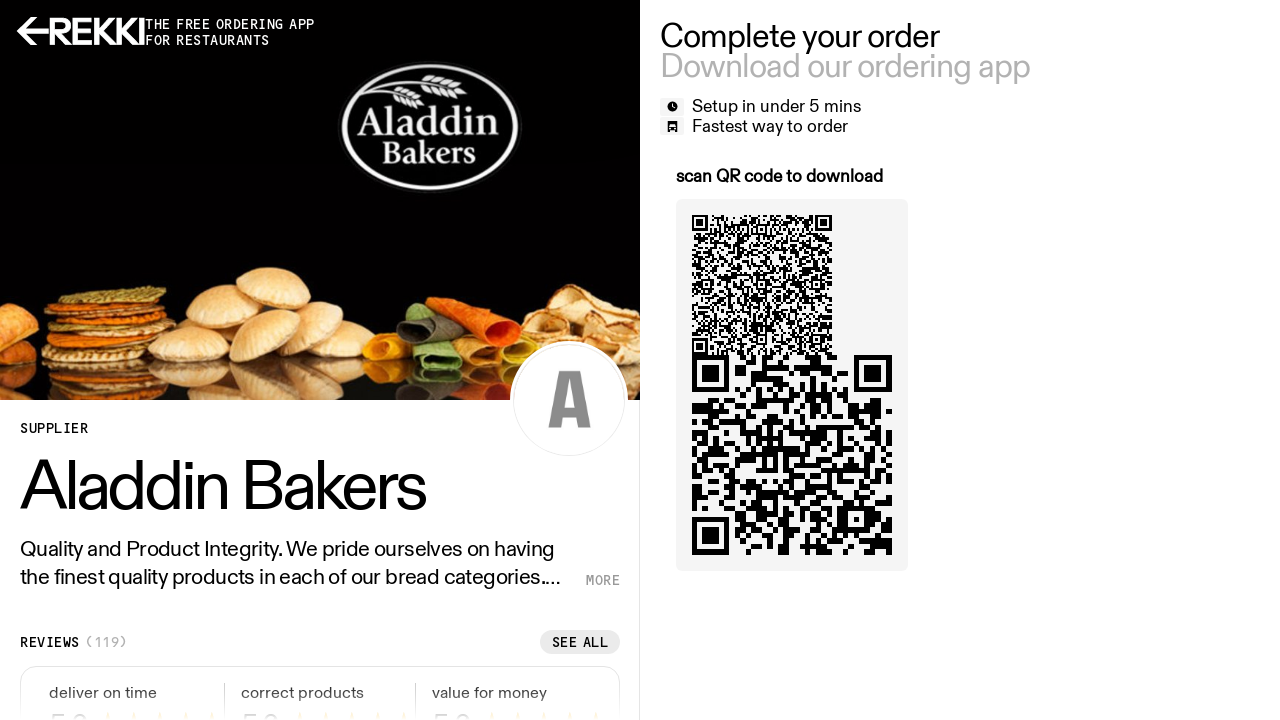

--- FILE ---
content_type: text/html
request_url: https://rekki.com/us/food-wholesalers/aladdin-bakers
body_size: 9592
content:
<!doctype html>
<html lang="en">
  <head>
    <meta charset="utf-8" />
    <link rel="icon" href="../../sp_assets/favicon.png" />
    <meta
      name="viewport"
      content="width=device-width, initial-scale=1, maximum-scale=1"
    />

    
		<link href="../../_app/immutable/assets/0.f03052d8.css" rel="stylesheet">
		<link href="../../_app/immutable/assets/2.bda3e9cf.css" rel="stylesheet">
		<link href="../../_app/immutable/assets/subcategories.5ffd70c4.css" rel="stylesheet">
		<link href="../../_app/immutable/assets/Pill.f8c40cbf.css" rel="stylesheet">
		<link href="../../_app/immutable/assets/Checkout.9336abaa.css" rel="stylesheet">
		<link href="../../_app/immutable/assets/DownloadModal.74074d5e.css" rel="stylesheet">
		<link href="../../_app/immutable/assets/modal.b0eca30e.css" rel="stylesheet">
		<link href="../../_app/immutable/assets/ProductCardCatalogue.503bd61d.css" rel="stylesheet">
		<link href="../../_app/immutable/assets/MobileNav.28f0c857.css" rel="stylesheet">
		<link href="../../_app/immutable/assets/Rekki.aefd471e.css" rel="stylesheet"><title>Aladdin Bakers – Order Online | REKKI</title><!-- HEAD_svelte-1bzbbt9_START --><link rel="preload" href="/sp_assets/fonts/DiatypeREKKI-RegularTabnumbers.woff2" as="font" type="font/woff2" crossorigin><link rel="preload" href="/sp_assets/fonts/DiatypeREKKI-MediumTabnumbers.woff2" as="font" type="font/woff2" crossorigin><link rel="preload" href="/sp_assets/fonts/DiatypeREKKI-Bolder.woff2" as="font" type="font/woff2" crossorigin><link rel="preload" href="/sp_assets/fonts/REKKI-Fruitshop.woff2" as="font" type="font/woff2" crossorigin><link rel="preload" href="/sp_assets/fonts/REKKI-OCD.woff2" as="font" type="font/woff2" crossorigin><script></script><!-- HEAD_svelte-1bzbbt9_END --><!-- HEAD_svelte-1h7w4y4_START --><meta name="robots" content="index,follow"><meta name="googlebot" content="index,follow"><meta name="description" content="Find out more about Aladdin Bakers on REKKI. Quality and Product Integrity. We pride ourselves on having the finest quality products in each of our bread categories. Our range of products have many points of difference to help you differentiate yourselves from your competitors."><link rel="canonical" href="https://rekki.com/us/food-wholesalers/aladdin-bakers"><meta property="og:url" content="https://rekki.com/us/food-wholesalers/aladdin-bakers">

    

    <meta property="og:title" content="Aladdin Bakers – Order Online | REKKI">

    <meta property="og:description" content="Find out more about Aladdin Bakers on REKKI. Quality and Product Integrity. We pride ourselves on having the finest quality products in each of our bread categories. Our range of products have many points of difference to help you differentiate yourselves from your competitors.">

    <meta property="og:image" content="https://gringotts.rekki.com/supplier-images/approved/b66fb1d0-3301-44bf-b5d1-d93ff5028586_image.jpg?last_modified=1603441251">
        
        
        

    

    

    <meta property="og:site_name" content="rekki.com"><!-- HEAD_svelte-1h7w4y4_END --><!-- HEAD_svelte-1o87i8r_START --><!-- HEAD_svelte-1o87i8r_END --><!-- HEAD_svelte-abijin_START --><!-- HEAD_svelte-abijin_END -->
  </head>

  <body data-sveltekit-preload-data="hover">
    <div style="display: contents">








<main class="supplier-profile-body svelte-1exs2w8"><div class="app svelte-1exs2w8">

    
      <div class="supplier-details svelte-1exs2w8"><div class="supplier-intro svelte-1exs2w8"><div class="supplier-details-header svelte-1exs2w8" style="top: undefinedpx;"><a href="https://rekki.com" class="svelte-1exs2w8"><button class="back-button svelte-1optr3y"><div class="original svelte-1optr3y"><svg width="33" height="28" viewBox="0 0 33 28" fill="none" xmlns="http://www.w3.org/2000/svg" class="svelte-1j85yzt"><path d="M14.7207 28.0435L21.4297 28.0435L10.0447 16.6646L32.7334 16.6646L32.7334 11.3816L10.0447 11.3816L21.4297 0.0434561L14.7207 0.0434567L0.733399 14.0231L14.7207 28.0435Z" fill="currentColor"></path></svg></div>
	<div class="secondary svelte-1optr3y"><svg width="33" height="28" viewBox="0 0 33 28" fill="none" xmlns="http://www.w3.org/2000/svg" class="svelte-1j85yzt"><path d="M14.7207 28.0435L21.4297 28.0435L10.0447 16.6646L32.7334 16.6646L32.7334 11.3816L10.0447 11.3816L21.4297 0.0434561L14.7207 0.0434567L0.733399 14.0231L14.7207 28.0435Z" fill="currentColor"></path></svg></div>
</button></a>

            <div class="logo svelte-1exs2w8"><svg width="96" height="28" viewBox="0 0 96 28" fill="none" xmlns="http://www.w3.org/2000/svg"><path fill-rule="evenodd" clip-rule="evenodd" d="M12.6692 16.1353C17.7294 16.1353 21.6879 13.6516 21.6879 8.65239C21.6879 3.38045 17.7294 1 12.325 1H1V27.4762H5.54377V16.1353L16.4213 27.4789H22.5141L11.4644 16.1353H12.6692ZM5.54377 4.88445H12.1529C15.4919 4.88445 16.9721 6.264 16.9721 8.71065C16.9721 11.054 15.423 12.468 12.1529 12.468H5.54377V4.88445ZM28.5375 15.7912H41.4804V11.8962H28.5375V4.86337H42.0656V1.00275H23.9593V27.479H42.6163V23.5813H28.5375V15.7912ZM60.1515 1.00275H65.9345L54.2653 13.8265L67.6901 27.479H61.2186L50.0313 15.9633V27.479H45.4875V1.00275H50.0313V12.3119L60.1515 1.00275ZM88.4018 1.00275H82.6188L72.4986 12.3119V1.00275H67.9548V27.479H72.4986V15.9633L83.6859 27.479H90.1573L76.7326 13.8265L88.4018 1.00275ZM90.4221 1.00275H95.0003V27.479H90.4221V1.00275Z" fill="currentColor"></path><path d="M1 1V0.625H0.625V1H1ZM1 27.4762H0.625V27.8512H1V27.4762ZM5.54377 27.4762V27.8512H5.91877V27.4762H5.54377ZM5.54377 16.1353L5.81444 15.8758L5.16877 15.2024V16.1353H5.54377ZM16.4213 27.4789L16.1506 27.7384L16.2613 27.8539H16.4213V27.4789ZM22.5141 27.4789V27.8539H23.4029L22.7827 27.2172L22.5141 27.4789ZM11.4644 16.1353V15.7603H10.5757L11.1958 16.397L11.4644 16.1353ZM5.54377 4.88445V4.50945H5.16877V4.88445H5.54377ZM5.54377 12.468H5.16877V12.843H5.54377V12.468ZM41.4804 15.7912V16.1662H41.8554V15.7912H41.4804ZM28.5375 15.7912V15.4162H28.1625V15.7912H28.5375ZM41.4804 11.8962H41.8554V11.5212H41.4804V11.8962ZM28.5375 11.8962H28.1625V12.2712H28.5375V11.8962ZM28.5375 4.86337V4.48837H28.1625V4.86337H28.5375ZM42.0656 4.86337V5.23837H42.4406V4.86337H42.0656ZM42.0656 1.00275H42.4406V0.627754H42.0656V1.00275ZM23.9593 1.00275V0.627754H23.5843V1.00275H23.9593ZM23.9593 27.479H23.5843V27.854H23.9593V27.479ZM42.6163 27.479V27.854H42.9913V27.479H42.6163ZM42.6163 23.5813H42.9913V23.2063H42.6163V23.5813ZM28.5375 23.5813H28.1625V23.9563H28.5375V23.5813ZM65.9345 1.00275L66.2119 1.25514L66.7828 0.627754H65.9345V1.00275ZM60.1515 1.00275V0.627754H59.9839L59.8721 0.752685L60.1515 1.00275ZM54.2653 13.8265L53.9879 13.5741L53.7492 13.8365L53.9979 14.0894L54.2653 13.8265ZM67.6901 27.479V27.854H68.5847L67.9574 27.2161L67.6901 27.479ZM61.2186 27.479L60.9496 27.7403L61.0601 27.854H61.2186V27.479ZM50.0313 15.9633L50.3003 15.702L49.6563 15.0391V15.9633H50.0313ZM50.0313 27.479V27.854H50.4063V27.479H50.0313ZM45.4875 27.479H45.1125V27.854H45.4875V27.479ZM45.4875 1.00275V0.627754H45.1125V1.00275H45.4875ZM50.0313 1.00275H50.4063V0.627754H50.0313V1.00275ZM50.0313 12.3119H49.6563V13.2933L50.3107 12.562L50.0313 12.3119ZM82.6188 1.00275V0.627754H82.4511L82.3393 0.752685L82.6188 1.00275ZM88.4018 1.00275L88.6791 1.25514L89.25 0.627754H88.4018V1.00275ZM72.4986 12.3119H72.1236V13.2933L72.778 12.562L72.4986 12.3119ZM72.4986 1.00275H72.8736V0.627754H72.4986V1.00275ZM67.9548 1.00275V0.627754H67.5798V1.00275H67.9548ZM67.9548 27.479H67.5798V27.854H67.9548V27.479ZM72.4986 27.479V27.854H72.8736V27.479H72.4986ZM72.4986 15.9633L72.7675 15.702L72.1236 15.0391V15.9633H72.4986ZM83.6859 27.479L83.4169 27.7403L83.5274 27.854H83.6859V27.479ZM90.1573 27.479V27.854H91.052L90.4247 27.2161L90.1573 27.479ZM76.7326 13.8265L76.4552 13.5741L76.2164 13.8365L76.4652 14.0894L76.7326 13.8265ZM95.0003 1.00275H95.3753V0.627754H95.0003V1.00275ZM90.4221 1.00275V0.627754H90.0471V1.00275H90.4221ZM95.0003 27.479V27.854H95.3753V27.479H95.0003ZM90.4221 27.479H90.0471V27.854H90.4221V27.479ZM21.3129 8.65239C21.3129 11.0409 20.3733 12.7995 18.8477 13.9712C17.3097 15.1524 15.1437 15.7603 12.6692 15.7603V16.5103C15.2549 16.5103 17.5983 15.8764 19.3045 14.566C21.0233 13.2459 22.0629 11.2631 22.0629 8.65239H21.3129ZM12.325 1.375C14.9796 1.375 17.2299 1.96066 18.8075 3.14877C20.3693 4.32499 21.3129 6.12198 21.3129 8.65239H22.0629C22.0629 5.91086 21.0273 3.88166 19.2587 2.54967C17.5059 1.22956 15.0748 0.625 12.325 0.625V1.375ZM1 1.375H12.325V0.625H1V1.375ZM1.375 27.4762V1H0.625V27.4762H1.375ZM5.54377 27.1012H1V27.8512H5.54377V27.1012ZM5.16877 16.1353V27.4762H5.91877V16.1353H5.16877ZM16.692 27.2193L5.81444 15.8758L5.27311 16.3949L16.1506 27.7384L16.692 27.2193ZM22.5141 27.1039H16.4213V27.8539H22.5141V27.1039ZM11.1958 16.397L22.2455 27.7405L22.7827 27.2172L11.7331 15.8737L11.1958 16.397ZM12.6692 15.7603H11.4644V16.5103H12.6692V15.7603ZM12.1529 4.50945H5.54377V5.25945H12.1529V4.50945ZM17.3471 8.71065C17.3471 7.4087 16.9498 6.3317 16.0535 5.59099C15.1709 4.8616 13.8646 4.50945 12.1529 4.50945V5.25945C13.7801 5.25945 14.8835 5.59708 15.5757 6.16912C16.2542 6.72985 16.5971 7.56595 16.5971 8.71065H17.3471ZM12.1529 12.843C13.8343 12.843 15.1369 12.4805 16.0252 11.7592C16.9264 11.0274 17.3471 9.97063 17.3471 8.71065H16.5971C16.5971 9.79404 16.2432 10.616 15.5524 11.177C14.8486 11.7485 13.7416 12.093 12.1529 12.093V12.843ZM5.54377 12.843H12.1529V12.093H5.54377V12.843ZM5.16877 4.88445V12.468H5.91877V4.88445H5.16877ZM41.4804 15.4162H28.5375V16.1662H41.4804V15.4162ZM41.1054 11.8962V15.7912H41.8554V11.8962H41.1054ZM28.5375 12.2712H41.4804V11.5212H28.5375V12.2712ZM28.1625 4.86337V11.8962H28.9125V4.86337H28.1625ZM42.0656 4.48837H28.5375V5.23837H42.0656V4.48837ZM41.6906 1.00275V4.86337H42.4406V1.00275H41.6906ZM23.9593 1.37775H42.0656V0.627754H23.9593V1.37775ZM24.3343 27.479V1.00275H23.5843V27.479H24.3343ZM42.6163 27.104H23.9593V27.854H42.6163V27.104ZM42.2413 23.5813V27.479H42.9913V23.5813H42.2413ZM28.5375 23.9563H42.6163V23.2063H28.5375V23.9563ZM28.1625 15.7912V23.5813H28.9125V15.7912H28.1625ZM65.9345 0.627754H60.1515V1.37775H65.9345V0.627754ZM54.5426 14.0789L66.2119 1.25514L65.6572 0.750368L53.9879 13.5741L54.5426 14.0789ZM67.9574 27.2161L54.5327 13.5635L53.9979 14.0894L67.4227 27.7419L67.9574 27.2161ZM61.2186 27.854H67.6901V27.104H61.2186V27.854ZM49.7623 16.2246L60.9496 27.7403L61.4876 27.2177L50.3003 15.702L49.7623 16.2246ZM50.4063 27.479V15.9633H49.6563V27.479H50.4063ZM45.4875 27.854H50.0313V27.104H45.4875V27.854ZM45.1125 1.00275V27.479H45.8625V1.00275H45.1125ZM50.0313 0.627754H45.4875V1.37775H50.0313V0.627754ZM50.4063 12.3119V1.00275H49.6563V12.3119H50.4063ZM59.8721 0.752685L49.7519 12.0618L50.3107 12.562L60.431 1.25282L59.8721 0.752685ZM82.6188 1.37775H88.4018V0.627754H82.6188V1.37775ZM72.778 12.562L82.8982 1.25282L82.3393 0.752685L72.2191 12.0618L72.778 12.562ZM72.1236 1.00275V12.3119H72.8736V1.00275H72.1236ZM67.9548 1.37775H72.4986V0.627754H67.9548V1.37775ZM68.3298 27.479V1.00275H67.5798V27.479H68.3298ZM72.4986 27.104H67.9548V27.854H72.4986V27.104ZM72.1236 15.9633V27.479H72.8736V15.9633H72.1236ZM83.9549 27.2177L72.7675 15.702L72.2296 16.2246L83.4169 27.7403L83.9549 27.2177ZM90.1573 27.104H83.6859V27.854H90.1573V27.104ZM76.4652 14.0894L89.8899 27.7419L90.4247 27.2161L76.9999 13.5635L76.4652 14.0894ZM88.1244 0.750368L76.4552 13.5741L77.0099 14.0789L88.6791 1.25514L88.1244 0.750368ZM95.0003 0.627754H90.4221V1.37775H95.0003V0.627754ZM95.3753 27.479V1.00275H94.6253V27.479H95.3753ZM90.4221 27.854H95.0003V27.104H90.4221V27.854ZM90.0471 1.00275V27.479H90.7971V1.00275H90.0471Z" fill="currentColor"></path></svg></div>
            <span class="slogan font-ocd-15 svelte-1exs2w8">THE FREE ORDERING APP<br> FOR RESTAURANTS</span></div>
          <div class="supplier-images svelte-1exs2w8"><img src="https://gringotts.rekki.com/supplier-images/missing/avatar_white/A.jpg" alt="Aladdin Bakers logo" class="supplier-images-logo svelte-1exs2w8">
            <div class="carousel svelte-odfo1x"><img src="https://gringotts.rekki.com/supplier-images/approved/b66fb1d0-3301-44bf-b5d1-d93ff5028586_image.jpg?last_modified=1603441251&w=960&h=540" alt="Aladdin Bakers image" class="svelte-odfo1x"></div>
</div></div>

        <div class="supplier-details-pane svelte-1exs2w8"><h3 class="svelte-1rxhb61 separated">SUPPLIER
	
</h3>
          <h1 style="padding-bottom: calc(62px * 1.07);" class="svelte-1exs2w8"><div id="resizable-title" style="position: absolute; transform: scale(NaN); transform-origin: 0 0;" class="svelte-1exs2w8">Aladdin Bakers
              </div></h1>

          <h2 class="svelte-1exs2w8 clampDescription">Quality and Product Integrity. We pride ourselves on having the finest quality products in each of our bread categories. Our range of products have many points of difference to help you differentiate yourselves from your competitors.</h2>
          
          <div class="reviews-block svelte-1exs2w8"><div class="reviews-block-header svelte-1exs2w8"><h3 class="svelte-1rxhb61">REVIEWS
	<span class="svelte-1rxhb61">(119)</span>
</h3>

                
                <button class="svelte-1r8m1sd">See all</button></div>
              
<div class="rating svelte-df6v10"><div class="rating-item svelte-df6v10"><div class="star-rating svelte-sjohda"><div class="title svelte-sjohda">deliver on time</div>
	<div class="content svelte-sjohda"><div class="rating svelte-sjohda">5.0</div>
		<div class="stars svelte-sjohda"><img src="/sp_assets/icons/rating-star.svg" width="26" height="26" alt=""><img src="/sp_assets/icons/rating-star.svg" width="26" height="26" alt=""><img src="/sp_assets/icons/rating-star.svg" width="26" height="26" alt=""><img src="/sp_assets/icons/rating-star.svg" width="26" height="26" alt=""><img src="/sp_assets/icons/rating-star.svg" width="26" height="26" alt=""></div></div>
</div>
		</div><div class="rating-item svelte-df6v10"><div class="star-rating svelte-sjohda"><div class="title svelte-sjohda">correct products</div>
	<div class="content svelte-sjohda"><div class="rating svelte-sjohda">5.0</div>
		<div class="stars svelte-sjohda"><img src="/sp_assets/icons/rating-star.svg" width="26" height="26" alt=""><img src="/sp_assets/icons/rating-star.svg" width="26" height="26" alt=""><img src="/sp_assets/icons/rating-star.svg" width="26" height="26" alt=""><img src="/sp_assets/icons/rating-star.svg" width="26" height="26" alt=""><img src="/sp_assets/icons/rating-star.svg" width="26" height="26" alt=""></div></div>
</div>
		</div><div class="rating-item svelte-df6v10"><div class="star-rating svelte-sjohda"><div class="title svelte-sjohda">value for money</div>
	<div class="content svelte-sjohda"><div class="rating svelte-sjohda">5.0</div>
		<div class="stars svelte-sjohda"><img src="/sp_assets/icons/rating-star.svg" width="26" height="26" alt=""><img src="/sp_assets/icons/rating-star.svg" width="26" height="26" alt=""><img src="/sp_assets/icons/rating-star.svg" width="26" height="26" alt=""><img src="/sp_assets/icons/rating-star.svg" width="26" height="26" alt=""><img src="/sp_assets/icons/rating-star.svg" width="26" height="26" alt=""></div></div>
</div>
		</div>
</div></div>

          

          <h3 class="svelte-1rxhb61 separated">DELIVERY DETAILS
	
</h3>
          <div class="delivery-details svelte-1exs2w8"><table class="svelte-1exs2w8"><colgroup><col span="1" width="40%">
                <col span="1" width="*"></colgroup>
              <tbody>
                <tr class="svelte-1exs2w8"><th class="svelte-1exs2w8">delivery days</th>
                    <td class="svelte-1exs2w8"><span class="badge svelte-mz4o59   tighter outlined">Mon
                        
</span><span class="badge svelte-mz4o59   tighter outlined">Tue
                        
</span><span class="badge svelte-mz4o59   tighter outlined">Wed
                        
</span><span class="badge svelte-mz4o59   tighter outlined">Thu
                        
</span><span class="badge svelte-mz4o59   tighter outlined">Fri
                        
</span><span class="badge svelte-mz4o59   tighter outlined disabled">Sat
                        
</span><span class="badge svelte-mz4o59   tighter outlined disabled">Sun
                        
</span></td></tr>
                
                <tr class="svelte-1exs2w8"><th class="svelte-1exs2w8">cut-off time</th>
                    <td class="svelte-1exs2w8"><span class="badge svelte-mz4o59   tighter outlined">00:00
</span></td></tr></tbody></table></div>

          <div style="display: contents; --size-medium:12px;"><h3 class="svelte-1rxhb61 separated">HOW TO ORDER
	
</h3></div>
          <button class="how-to-order svelte-ttp5v2"><div class="how-to-order-copy svelte-ttp5v2"><div class="how-to-order-title">
				Download REKKI app
			</div>
			<div class="how-to-order-subtitle svelte-ttp5v2">
				Wholesale orders made easy
			</div></div>
		<div class="how-to-order-arrow svelte-ttp5v2"><div class="icon svelte-ttp5v2"><svg width="64" height="53" viewBox="0 0 64 53" fill="none" xmlns="http://www.w3.org/2000/svg"><path d="M36.3862 0H19.3754L40.7342 20.469H0V32.6041H40.7342L19.3754 53H36.3862L64 26.5366L36.3862 0Z" fill="currentColor"></path></svg></div>
			<div class="icon svelte-ttp5v2"><svg width="64" height="53" viewBox="0 0 64 53" fill="none" xmlns="http://www.w3.org/2000/svg"><path d="M36.3862 0H19.3754L40.7342 20.469H0V32.6041H40.7342L19.3754 53H36.3862L64 26.5366L36.3862 0Z" fill="currentColor"></path></svg></div></div></button></div></div>
      <div class="supplier-products svelte-1exs2w8"><div class="supplier-products-content svelte-1exs2w8"><section class="svelte-viop8m"><div class="subheader-text svelte-viop8m"><p class="section-title svelte-viop8m">Complete your order</p>
		<p class="section-subtitle svelte-viop8m">Download our ordering app</p></div>
	<ul class="usps svelte-viop8m"><li class="svelte-viop8m"><span class="usp-icon svelte-viop8m"><svg width="12" height="12" viewBox="0 0 12 12" fill="none" xmlns="http://www.w3.org/2000/svg"><path d="M5.99915 11.425C5.01462 11.425 4.10544 11.1839 3.27161 10.7017C2.44783 10.2195 1.7898 9.56149 1.29754 8.72765C0.815327 7.89382 0.574219 6.98465 0.574219 6.00012C0.574219 5.02564 0.815327 4.12651 1.29754 3.30273C1.7898 2.4689 2.44783 1.80585 3.27161 1.31359C4.10544 0.821326 5.01462 0.575195 5.99915 0.575195C6.98367 0.575195 7.88782 0.821326 8.71161 1.31359C9.54544 1.80585 10.2035 2.4689 10.6857 3.30273C11.1779 4.12651 11.4241 5.02564 11.4241 6.00012C11.4241 6.98465 11.1779 7.89382 10.6857 8.72765C10.2035 9.56149 9.54544 10.2195 8.71161 10.7017C7.88782 11.1839 6.98367 11.425 5.99915 11.425ZM5.51693 6.00012C5.51693 6.08049 5.53702 6.16086 5.57721 6.24123C5.62744 6.3216 5.68771 6.38188 5.75804 6.42206L8.60612 8.04954L9.08834 7.20566L6.48136 5.71381V2.74517H5.51693V6.00012Z" fill="currentColor"></path></svg></span>Setup in under 5 mins</li>
		<li class="svelte-viop8m"><span class="usp-icon svelte-viop8m"><svg width="14" height="16" viewBox="0 0 14 16" fill="none" xmlns="http://www.w3.org/2000/svg"><path d="M0 0H14V16H10.6329V13.5704H3.36709V16H0V0ZM3.36709 4.54603L1.94937 8.71111H12.0506L10.6329 4.54603H3.36709ZM3.36709 12.5291C3.75106 12.5291 4.08333 12.3917 4.36392 12.1169C4.64452 11.8422 4.78481 11.5168 4.78481 11.1407C4.78481 10.7647 4.64452 10.4393 4.36392 10.1646C4.08333 9.88977 3.75106 9.75238 3.36709 9.75238C2.98312 9.75238 2.65084 9.88977 2.37025 10.1646C2.08966 10.4393 1.94937 10.7647 1.94937 11.1407C1.94937 11.5168 2.08966 11.8422 2.37025 12.1169C2.65084 12.3917 2.98312 12.5291 3.36709 12.5291ZM9.21519 11.1407C9.21519 11.5168 9.35549 11.8422 9.63608 12.1169C9.91667 12.3917 10.2489 12.5291 10.6329 12.5291C11.0169 12.5291 11.3492 12.3917 11.6297 12.1169C11.9103 11.8422 12.0506 11.5168 12.0506 11.1407C12.0506 10.7647 11.9103 10.4393 11.6297 10.1646C11.3492 9.88977 11.0169 9.75238 10.6329 9.75238C10.2489 9.75238 9.91667 9.88977 9.63608 10.1646C9.35549 10.4393 9.21519 10.7647 9.21519 11.1407Z" fill="currentColor" fill-opacity="1"></path></svg></span>Fastest way to order</li></ul></section>

<section class="download-form svelte-viop8m">
		<div class="qr-code svelte-viop8m"><h2 class="svelte-viop8m">Scan QR code to download</h2>
			<div class="qr-code-container svelte-viop8m"></div></div></section>

<section class="products-list svelte-viop8m hidden"><h3>0 products
		</h3>
	<ul class="basket svelte-viop8m"></ul></section>

</div></div>
    </div>
  
  <div class="modal modal-type- svelte-hrunvu"><div class="modal-content svelte-hrunvu"><nav class="svelte-hrunvu"><button class="modal-close svelte-hrunvu"><svg width="16" height="16" viewBox="0 0 16 16" fill="none" xmlns="http://www.w3.org/2000/svg"><path d="M15.6438 2.50063L9.99375 8.15063L15.6438 13.8006L13.9438 15.5006L8.29375 9.85063L2.64375 15.5006L0.94375 13.8006L6.59375 8.15063L0.94375 2.50063L2.64375 0.800634L8.29375 6.45063L13.9438 0.800634L15.6438 2.50063Z" fill="currentColor"></path></svg></button></nav>
		</div>
	<div class="modal-backdrop svelte-hrunvu"></div>
</div>
  

<aside><div class="modal svelte-1gr2vrp"><button class="modal-close svelte-1gr2vrp"><svg width="23.3" height="23.3" viewBox="0 0 29 30" fill="none" xmlns="http://www.w3.org/2000/svg"><path d="M23.5262 1.4259L14.5996 10.3525L5.14767 0.900665L0.0467359 6.0016L9.49862 15.4535L0.615944 24.3362L5.38605 29.1063L14.2687 20.2236L23.7648 29.7196L28.8657 24.6187L19.3697 15.1227L28.2963 6.19601L23.5262 1.4259Z" fill="currentColor"></path></svg></button>
    <div class="modal-content svelte-1gr2vrp"><div class="business svelte-1gr2vrp"><div class="send-sms-header svelte-1gr2vrp">Scan QR Code to download</div></div>
      <div class="ad svelte-1gr2vrp"></div></div>
    <div class="modal-backdrop svelte-1gr2vrp"></div></div>
</aside>
  
    

<div class="modal svelte-14ovl0g"><button class="modal-close svelte-14ovl0g"><svg width="16" height="16" viewBox="0 0 16 16" fill="none" xmlns="http://www.w3.org/2000/svg"><path d="M15.6438 2.50063L9.99375 8.15063L15.6438 13.8006L13.9438 15.5006L8.29375 9.85063L2.64375 15.5006L0.94375 13.8006L6.59375 8.15063L0.94375 2.50063L2.64375 0.800634L8.29375 6.45063L13.9438 0.800634L15.6438 2.50063Z" fill="currentColor"></path></svg></button>
	<div class="modal-content svelte-14ovl0g"><section class="svelte-14ovl0g"><div class="subheader-text"><p class="section-title">Ratings</p>
				<div><div class="star-rating svelte-sjohda"><div class="title svelte-sjohda"></div>
	<div class="content svelte-sjohda"><div class="rating svelte-sjohda">5.0</div>
		<div class="stars svelte-sjohda"><img src="/sp_assets/icons/rating-star.svg" width="26" height="26" alt=""><img src="/sp_assets/icons/rating-star.svg" width="26" height="26" alt=""><img src="/sp_assets/icons/rating-star.svg" width="26" height="26" alt=""><img src="/sp_assets/icons/rating-star.svg" width="26" height="26" alt=""><img src="/sp_assets/icons/rating-star.svg" width="26" height="26" alt=""></div></div>
</div></div>
				<p class="section-subtitle svelte-14ovl0g">based on 119 orders from restaurants in UK
				</p></div></section>
		<section class="svelte-14ovl0g"><h3 class="svelte-1rxhb61 separated">summary
	
</h3>
			
<div class="rating svelte-df6v10"><div class="rating-item svelte-df6v10"><div class="star-rating svelte-sjohda"><div class="title svelte-sjohda">deliver on time</div>
	<div class="content svelte-sjohda"><div class="rating svelte-sjohda">5.0</div>
		<div class="stars svelte-sjohda"><img src="/sp_assets/icons/rating-star.svg" width="26" height="26" alt=""><img src="/sp_assets/icons/rating-star.svg" width="26" height="26" alt=""><img src="/sp_assets/icons/rating-star.svg" width="26" height="26" alt=""><img src="/sp_assets/icons/rating-star.svg" width="26" height="26" alt=""><img src="/sp_assets/icons/rating-star.svg" width="26" height="26" alt=""></div></div>
</div>
		</div><div class="rating-item svelte-df6v10"><div class="star-rating svelte-sjohda"><div class="title svelte-sjohda">correct products</div>
	<div class="content svelte-sjohda"><div class="rating svelte-sjohda">5.0</div>
		<div class="stars svelte-sjohda"><img src="/sp_assets/icons/rating-star.svg" width="26" height="26" alt=""><img src="/sp_assets/icons/rating-star.svg" width="26" height="26" alt=""><img src="/sp_assets/icons/rating-star.svg" width="26" height="26" alt=""><img src="/sp_assets/icons/rating-star.svg" width="26" height="26" alt=""><img src="/sp_assets/icons/rating-star.svg" width="26" height="26" alt=""></div></div>
</div>
		</div><div class="rating-item svelte-df6v10"><div class="star-rating svelte-sjohda"><div class="title svelte-sjohda">value for money</div>
	<div class="content svelte-sjohda"><div class="rating svelte-sjohda">5.0</div>
		<div class="stars svelte-sjohda"><img src="/sp_assets/icons/rating-star.svg" width="26" height="26" alt=""><img src="/sp_assets/icons/rating-star.svg" width="26" height="26" alt=""><img src="/sp_assets/icons/rating-star.svg" width="26" height="26" alt=""><img src="/sp_assets/icons/rating-star.svg" width="26" height="26" alt=""><img src="/sp_assets/icons/rating-star.svg" width="26" height="26" alt=""></div></div>
</div>
		</div>
</div>
			<div class="bars svelte-14ovl0g"><div class="bar-rating svelte-1qaey5p"><div class="bar-header svelte-1qaey5p"><div class="title svelte-1qaey5p">CONSISTENCY OF PRICING</div>
		<div class="rating svelte-1qaey5p">5.0
			<img src="/sp_assets/icons/rating-star.svg" width="16" height="16" alt=""></div></div>
	<div class="bar svelte-1qaey5p"><div class="bar-progress svelte-1qaey5p not-visible" style="width: 100%;"></div></div>
</div>
						<div class="bar-rating svelte-1qaey5p"><div class="bar-header svelte-1qaey5p"><div class="title svelte-1qaey5p">DELIVERY CONDITION</div>
		<div class="rating svelte-1qaey5p">5.0
			<img src="/sp_assets/icons/rating-star.svg" width="16" height="16" alt=""></div></div>
	<div class="bar svelte-1qaey5p"><div class="bar-progress svelte-1qaey5p not-visible" style="width: 100%;"></div></div>
</div>
						<div class="bar-rating svelte-1qaey5p"><div class="bar-header svelte-1qaey5p"><div class="title svelte-1qaey5p">HELPFUL STAFF</div>
		<div class="rating svelte-1qaey5p">5.0
			<img src="/sp_assets/icons/rating-star.svg" width="16" height="16" alt=""></div></div>
	<div class="bar svelte-1qaey5p"><div class="bar-progress svelte-1qaey5p not-visible" style="width: 100%;"></div></div>
</div>
						<div class="bar-rating svelte-1qaey5p"><div class="bar-header svelte-1qaey5p"><div class="title svelte-1qaey5p">PRODUCT QUALITY</div>
		<div class="rating svelte-1qaey5p">5.0
			<img src="/sp_assets/icons/rating-star.svg" width="16" height="16" alt=""></div></div>
	<div class="bar svelte-1qaey5p"><div class="bar-progress svelte-1qaey5p not-visible" style="width: 100%;"></div></div>
</div>
						<div class="bar-rating svelte-1qaey5p"><div class="bar-header svelte-1qaey5p"><div class="title svelte-1qaey5p">RIGHT PLACE</div>
		<div class="rating svelte-1qaey5p">5.0
			<img src="/sp_assets/icons/rating-star.svg" width="16" height="16" alt=""></div></div>
	<div class="bar svelte-1qaey5p"><div class="bar-progress svelte-1qaey5p not-visible" style="width: 100%;"></div></div>
</div>
						<div class="bar-rating svelte-1qaey5p"><div class="bar-header svelte-1qaey5p"><div class="title svelte-1qaey5p">UPDATES ON STOCK</div>
		<div class="rating svelte-1qaey5p">5.0
			<img src="/sp_assets/icons/rating-star.svg" width="16" height="16" alt=""></div></div>
	<div class="bar svelte-1qaey5p"><div class="bar-progress svelte-1qaey5p not-visible" style="width: 100%;"></div></div>
</div>
						</div></section>
		<section class="svelte-14ovl0g"><h3 class="svelte-1rxhb61 separated">reviews from chefs
	
</h3>
			<div class="review svelte-14ovl0g"><div class="review-name svelte-14ovl0g">central american restaurant in 10012 New York</div>
							<div class="review-details svelte-14ovl0g"><div class="review-details-item svelte-14ovl0g"><svg width="12" height="12" viewBox="0 0 12 12" fill="none" xmlns="http://www.w3.org/2000/svg"><path d="M5.99915 11.425C5.01462 11.425 4.10544 11.1839 3.27161 10.7017C2.44783 10.2195 1.7898 9.56149 1.29754 8.72765C0.815327 7.89382 0.574219 6.98465 0.574219 6.00012C0.574219 5.02564 0.815327 4.12651 1.29754 3.30273C1.7898 2.4689 2.44783 1.80585 3.27161 1.31359C4.10544 0.821326 5.01462 0.575195 5.99915 0.575195C6.98367 0.575195 7.88782 0.821326 8.71161 1.31359C9.54544 1.80585 10.2035 2.4689 10.6857 3.30273C11.1779 4.12651 11.4241 5.02564 11.4241 6.00012C11.4241 6.98465 11.1779 7.89382 10.6857 8.72765C10.2035 9.56149 9.54544 10.2195 8.71161 10.7017C7.88782 11.1839 6.98367 11.425 5.99915 11.425ZM5.51693 6.00012C5.51693 6.08049 5.53702 6.16086 5.57721 6.24123C5.62744 6.3216 5.68771 6.38188 5.75804 6.42206L8.60612 8.04954L9.08834 7.20566L6.48136 5.71381V2.74517H5.51693V6.00012Z" fill="currentColor"></path></svg>
									<span class="svelte-14ovl0g">14 Oct 2022</span></div>
								<div class="review-details-item svelte-14ovl0g"><svg width="11" height="8" viewBox="0 0 47 39" fill="none" xmlns="http://www.w3.org/2000/svg"><path d="M38.6894 0.480469L46.203 6.74368L18.8953 38.6331L0.944336 23.8254L7.33086 16.445L17.7359 24.9923L38.6894 0.480469Z" fill="currentColor"></path></svg>
									<span class="svelte-14ovl0g">1489 orders on REKKI</span>
								</div></div>
						
<div class="rating svelte-df6v10"><div class="rating-item svelte-df6v10"><div class="star-rating svelte-sjohda"><div class="title svelte-sjohda">DELIVERY CONDITION</div>
	<div class="content svelte-sjohda"><div class="rating svelte-sjohda">5.0</div>
		<div class="stars svelte-sjohda"><img src="/sp_assets/icons/rating-star.svg" width="26" height="26" alt=""><img src="/sp_assets/icons/rating-star.svg" width="26" height="26" alt=""><img src="/sp_assets/icons/rating-star.svg" width="26" height="26" alt=""><img src="/sp_assets/icons/rating-star.svg" width="26" height="26" alt=""><img src="/sp_assets/icons/rating-star.svg" width="26" height="26" alt=""></div></div>
</div>
		</div><div class="rating-item svelte-df6v10"><div class="star-rating svelte-sjohda"><div class="title svelte-sjohda">HELPFUL STAFF</div>
	<div class="content svelte-sjohda"><div class="rating svelte-sjohda">5.0</div>
		<div class="stars svelte-sjohda"><img src="/sp_assets/icons/rating-star.svg" width="26" height="26" alt=""><img src="/sp_assets/icons/rating-star.svg" width="26" height="26" alt=""><img src="/sp_assets/icons/rating-star.svg" width="26" height="26" alt=""><img src="/sp_assets/icons/rating-star.svg" width="26" height="26" alt=""><img src="/sp_assets/icons/rating-star.svg" width="26" height="26" alt=""></div></div>
</div>
		</div><div class="rating-item svelte-df6v10"><div class="star-rating svelte-sjohda"><div class="title svelte-sjohda">DELIVER ON TIME</div>
	<div class="content svelte-sjohda"><div class="rating svelte-sjohda">5.0</div>
		<div class="stars svelte-sjohda"><img src="/sp_assets/icons/rating-star.svg" width="26" height="26" alt=""><img src="/sp_assets/icons/rating-star.svg" width="26" height="26" alt=""><img src="/sp_assets/icons/rating-star.svg" width="26" height="26" alt=""><img src="/sp_assets/icons/rating-star.svg" width="26" height="26" alt=""><img src="/sp_assets/icons/rating-star.svg" width="26" height="26" alt=""></div></div>
</div>
		</div>
</div>
					</div><div class="review svelte-14ovl0g"><div class="review-name svelte-14ovl0g">central american restaurant in 10012 New York</div>
							<div class="review-details svelte-14ovl0g"><div class="review-details-item svelte-14ovl0g"><svg width="12" height="12" viewBox="0 0 12 12" fill="none" xmlns="http://www.w3.org/2000/svg"><path d="M5.99915 11.425C5.01462 11.425 4.10544 11.1839 3.27161 10.7017C2.44783 10.2195 1.7898 9.56149 1.29754 8.72765C0.815327 7.89382 0.574219 6.98465 0.574219 6.00012C0.574219 5.02564 0.815327 4.12651 1.29754 3.30273C1.7898 2.4689 2.44783 1.80585 3.27161 1.31359C4.10544 0.821326 5.01462 0.575195 5.99915 0.575195C6.98367 0.575195 7.88782 0.821326 8.71161 1.31359C9.54544 1.80585 10.2035 2.4689 10.6857 3.30273C11.1779 4.12651 11.4241 5.02564 11.4241 6.00012C11.4241 6.98465 11.1779 7.89382 10.6857 8.72765C10.2035 9.56149 9.54544 10.2195 8.71161 10.7017C7.88782 11.1839 6.98367 11.425 5.99915 11.425ZM5.51693 6.00012C5.51693 6.08049 5.53702 6.16086 5.57721 6.24123C5.62744 6.3216 5.68771 6.38188 5.75804 6.42206L8.60612 8.04954L9.08834 7.20566L6.48136 5.71381V2.74517H5.51693V6.00012Z" fill="currentColor"></path></svg>
									<span class="svelte-14ovl0g">6 Oct 2022</span></div>
								<div class="review-details-item svelte-14ovl0g"><svg width="11" height="8" viewBox="0 0 47 39" fill="none" xmlns="http://www.w3.org/2000/svg"><path d="M38.6894 0.480469L46.203 6.74368L18.8953 38.6331L0.944336 23.8254L7.33086 16.445L17.7359 24.9923L38.6894 0.480469Z" fill="currentColor"></path></svg>
									<span class="svelte-14ovl0g">1489 orders on REKKI</span>
								</div></div>
						
<div class="rating svelte-df6v10"><div class="rating-item svelte-df6v10"><div class="star-rating svelte-sjohda"><div class="title svelte-sjohda">CORRECT PRODUCTS</div>
	<div class="content svelte-sjohda"><div class="rating svelte-sjohda">5.0</div>
		<div class="stars svelte-sjohda"><img src="/sp_assets/icons/rating-star.svg" width="26" height="26" alt=""><img src="/sp_assets/icons/rating-star.svg" width="26" height="26" alt=""><img src="/sp_assets/icons/rating-star.svg" width="26" height="26" alt=""><img src="/sp_assets/icons/rating-star.svg" width="26" height="26" alt=""><img src="/sp_assets/icons/rating-star.svg" width="26" height="26" alt=""></div></div>
</div>
		</div><div class="rating-item svelte-df6v10"><div class="star-rating svelte-sjohda"><div class="title svelte-sjohda">PRODUCT QUALITY</div>
	<div class="content svelte-sjohda"><div class="rating svelte-sjohda">5.0</div>
		<div class="stars svelte-sjohda"><img src="/sp_assets/icons/rating-star.svg" width="26" height="26" alt=""><img src="/sp_assets/icons/rating-star.svg" width="26" height="26" alt=""><img src="/sp_assets/icons/rating-star.svg" width="26" height="26" alt=""><img src="/sp_assets/icons/rating-star.svg" width="26" height="26" alt=""><img src="/sp_assets/icons/rating-star.svg" width="26" height="26" alt=""></div></div>
</div>
		</div><div class="rating-item svelte-df6v10"><div class="star-rating svelte-sjohda"><div class="title svelte-sjohda">UPDATES ON STOCK</div>
	<div class="content svelte-sjohda"><div class="rating svelte-sjohda">5.0</div>
		<div class="stars svelte-sjohda"><img src="/sp_assets/icons/rating-star.svg" width="26" height="26" alt=""><img src="/sp_assets/icons/rating-star.svg" width="26" height="26" alt=""><img src="/sp_assets/icons/rating-star.svg" width="26" height="26" alt=""><img src="/sp_assets/icons/rating-star.svg" width="26" height="26" alt=""><img src="/sp_assets/icons/rating-star.svg" width="26" height="26" alt=""></div></div>
</div>
		</div>
</div>
					</div><div class="review svelte-14ovl0g"><div class="review-name svelte-14ovl0g">central american restaurant in 10012 New York</div>
							<div class="review-details svelte-14ovl0g"><div class="review-details-item svelte-14ovl0g"><svg width="12" height="12" viewBox="0 0 12 12" fill="none" xmlns="http://www.w3.org/2000/svg"><path d="M5.99915 11.425C5.01462 11.425 4.10544 11.1839 3.27161 10.7017C2.44783 10.2195 1.7898 9.56149 1.29754 8.72765C0.815327 7.89382 0.574219 6.98465 0.574219 6.00012C0.574219 5.02564 0.815327 4.12651 1.29754 3.30273C1.7898 2.4689 2.44783 1.80585 3.27161 1.31359C4.10544 0.821326 5.01462 0.575195 5.99915 0.575195C6.98367 0.575195 7.88782 0.821326 8.71161 1.31359C9.54544 1.80585 10.2035 2.4689 10.6857 3.30273C11.1779 4.12651 11.4241 5.02564 11.4241 6.00012C11.4241 6.98465 11.1779 7.89382 10.6857 8.72765C10.2035 9.56149 9.54544 10.2195 8.71161 10.7017C7.88782 11.1839 6.98367 11.425 5.99915 11.425ZM5.51693 6.00012C5.51693 6.08049 5.53702 6.16086 5.57721 6.24123C5.62744 6.3216 5.68771 6.38188 5.75804 6.42206L8.60612 8.04954L9.08834 7.20566L6.48136 5.71381V2.74517H5.51693V6.00012Z" fill="currentColor"></path></svg>
									<span class="svelte-14ovl0g">21 Sept 2022</span></div>
								<div class="review-details-item svelte-14ovl0g"><svg width="11" height="8" viewBox="0 0 47 39" fill="none" xmlns="http://www.w3.org/2000/svg"><path d="M38.6894 0.480469L46.203 6.74368L18.8953 38.6331L0.944336 23.8254L7.33086 16.445L17.7359 24.9923L38.6894 0.480469Z" fill="currentColor"></path></svg>
									<span class="svelte-14ovl0g">1489 orders on REKKI</span>
								</div></div>
						
<div class="rating svelte-df6v10"><div class="rating-item svelte-df6v10"><div class="star-rating svelte-sjohda"><div class="title svelte-sjohda">CORRECT PRODUCTS</div>
	<div class="content svelte-sjohda"><div class="rating svelte-sjohda">5.0</div>
		<div class="stars svelte-sjohda"><img src="/sp_assets/icons/rating-star.svg" width="26" height="26" alt=""><img src="/sp_assets/icons/rating-star.svg" width="26" height="26" alt=""><img src="/sp_assets/icons/rating-star.svg" width="26" height="26" alt=""><img src="/sp_assets/icons/rating-star.svg" width="26" height="26" alt=""><img src="/sp_assets/icons/rating-star.svg" width="26" height="26" alt=""></div></div>
</div>
		</div><div class="rating-item svelte-df6v10"><div class="star-rating svelte-sjohda"><div class="title svelte-sjohda">RIGHT PLACE</div>
	<div class="content svelte-sjohda"><div class="rating svelte-sjohda">5.0</div>
		<div class="stars svelte-sjohda"><img src="/sp_assets/icons/rating-star.svg" width="26" height="26" alt=""><img src="/sp_assets/icons/rating-star.svg" width="26" height="26" alt=""><img src="/sp_assets/icons/rating-star.svg" width="26" height="26" alt=""><img src="/sp_assets/icons/rating-star.svg" width="26" height="26" alt=""><img src="/sp_assets/icons/rating-star.svg" width="26" height="26" alt=""></div></div>
</div>
		</div><div class="rating-item svelte-df6v10"><div class="star-rating svelte-sjohda"><div class="title svelte-sjohda">VALUE FOR MONEY</div>
	<div class="content svelte-sjohda"><div class="rating svelte-sjohda">5.0</div>
		<div class="stars svelte-sjohda"><img src="/sp_assets/icons/rating-star.svg" width="26" height="26" alt=""><img src="/sp_assets/icons/rating-star.svg" width="26" height="26" alt=""><img src="/sp_assets/icons/rating-star.svg" width="26" height="26" alt=""><img src="/sp_assets/icons/rating-star.svg" width="26" height="26" alt=""><img src="/sp_assets/icons/rating-star.svg" width="26" height="26" alt=""></div></div>
</div>
		</div>
</div>
					</div><div class="review svelte-14ovl0g"><div class="review-name svelte-14ovl0g">central american restaurant in 10012 New York</div>
							<div class="review-details svelte-14ovl0g"><div class="review-details-item svelte-14ovl0g"><svg width="12" height="12" viewBox="0 0 12 12" fill="none" xmlns="http://www.w3.org/2000/svg"><path d="M5.99915 11.425C5.01462 11.425 4.10544 11.1839 3.27161 10.7017C2.44783 10.2195 1.7898 9.56149 1.29754 8.72765C0.815327 7.89382 0.574219 6.98465 0.574219 6.00012C0.574219 5.02564 0.815327 4.12651 1.29754 3.30273C1.7898 2.4689 2.44783 1.80585 3.27161 1.31359C4.10544 0.821326 5.01462 0.575195 5.99915 0.575195C6.98367 0.575195 7.88782 0.821326 8.71161 1.31359C9.54544 1.80585 10.2035 2.4689 10.6857 3.30273C11.1779 4.12651 11.4241 5.02564 11.4241 6.00012C11.4241 6.98465 11.1779 7.89382 10.6857 8.72765C10.2035 9.56149 9.54544 10.2195 8.71161 10.7017C7.88782 11.1839 6.98367 11.425 5.99915 11.425ZM5.51693 6.00012C5.51693 6.08049 5.53702 6.16086 5.57721 6.24123C5.62744 6.3216 5.68771 6.38188 5.75804 6.42206L8.60612 8.04954L9.08834 7.20566L6.48136 5.71381V2.74517H5.51693V6.00012Z" fill="currentColor"></path></svg>
									<span class="svelte-14ovl0g">7 Sept 2022</span></div>
								<div class="review-details-item svelte-14ovl0g"><svg width="11" height="8" viewBox="0 0 47 39" fill="none" xmlns="http://www.w3.org/2000/svg"><path d="M38.6894 0.480469L46.203 6.74368L18.8953 38.6331L0.944336 23.8254L7.33086 16.445L17.7359 24.9923L38.6894 0.480469Z" fill="currentColor"></path></svg>
									<span class="svelte-14ovl0g">1489 orders on REKKI</span>
								</div></div>
						
<div class="rating svelte-df6v10"><div class="rating-item svelte-df6v10"><div class="star-rating svelte-sjohda"><div class="title svelte-sjohda">CORRECT PRODUCTS</div>
	<div class="content svelte-sjohda"><div class="rating svelte-sjohda">5.0</div>
		<div class="stars svelte-sjohda"><img src="/sp_assets/icons/rating-star.svg" width="26" height="26" alt=""><img src="/sp_assets/icons/rating-star.svg" width="26" height="26" alt=""><img src="/sp_assets/icons/rating-star.svg" width="26" height="26" alt=""><img src="/sp_assets/icons/rating-star.svg" width="26" height="26" alt=""><img src="/sp_assets/icons/rating-star.svg" width="26" height="26" alt=""></div></div>
</div>
		</div><div class="rating-item svelte-df6v10"><div class="star-rating svelte-sjohda"><div class="title svelte-sjohda">PRODUCT QUALITY</div>
	<div class="content svelte-sjohda"><div class="rating svelte-sjohda">5.0</div>
		<div class="stars svelte-sjohda"><img src="/sp_assets/icons/rating-star.svg" width="26" height="26" alt=""><img src="/sp_assets/icons/rating-star.svg" width="26" height="26" alt=""><img src="/sp_assets/icons/rating-star.svg" width="26" height="26" alt=""><img src="/sp_assets/icons/rating-star.svg" width="26" height="26" alt=""><img src="/sp_assets/icons/rating-star.svg" width="26" height="26" alt=""></div></div>
</div>
		</div><div class="rating-item svelte-df6v10"><div class="star-rating svelte-sjohda"><div class="title svelte-sjohda">UPDATES ON STOCK</div>
	<div class="content svelte-sjohda"><div class="rating svelte-sjohda">5.0</div>
		<div class="stars svelte-sjohda"><img src="/sp_assets/icons/rating-star.svg" width="26" height="26" alt=""><img src="/sp_assets/icons/rating-star.svg" width="26" height="26" alt=""><img src="/sp_assets/icons/rating-star.svg" width="26" height="26" alt=""><img src="/sp_assets/icons/rating-star.svg" width="26" height="26" alt=""><img src="/sp_assets/icons/rating-star.svg" width="26" height="26" alt=""></div></div>
</div>
		</div>
</div>
					</div><div class="review svelte-14ovl0g"><div class="review-name svelte-14ovl0g">central american restaurant in 10012 New York</div>
							<div class="review-details svelte-14ovl0g"><div class="review-details-item svelte-14ovl0g"><svg width="12" height="12" viewBox="0 0 12 12" fill="none" xmlns="http://www.w3.org/2000/svg"><path d="M5.99915 11.425C5.01462 11.425 4.10544 11.1839 3.27161 10.7017C2.44783 10.2195 1.7898 9.56149 1.29754 8.72765C0.815327 7.89382 0.574219 6.98465 0.574219 6.00012C0.574219 5.02564 0.815327 4.12651 1.29754 3.30273C1.7898 2.4689 2.44783 1.80585 3.27161 1.31359C4.10544 0.821326 5.01462 0.575195 5.99915 0.575195C6.98367 0.575195 7.88782 0.821326 8.71161 1.31359C9.54544 1.80585 10.2035 2.4689 10.6857 3.30273C11.1779 4.12651 11.4241 5.02564 11.4241 6.00012C11.4241 6.98465 11.1779 7.89382 10.6857 8.72765C10.2035 9.56149 9.54544 10.2195 8.71161 10.7017C7.88782 11.1839 6.98367 11.425 5.99915 11.425ZM5.51693 6.00012C5.51693 6.08049 5.53702 6.16086 5.57721 6.24123C5.62744 6.3216 5.68771 6.38188 5.75804 6.42206L8.60612 8.04954L9.08834 7.20566L6.48136 5.71381V2.74517H5.51693V6.00012Z" fill="currentColor"></path></svg>
									<span class="svelte-14ovl0g">25 Aug 2022</span></div>
								<div class="review-details-item svelte-14ovl0g"><svg width="11" height="8" viewBox="0 0 47 39" fill="none" xmlns="http://www.w3.org/2000/svg"><path d="M38.6894 0.480469L46.203 6.74368L18.8953 38.6331L0.944336 23.8254L7.33086 16.445L17.7359 24.9923L38.6894 0.480469Z" fill="currentColor"></path></svg>
									<span class="svelte-14ovl0g">1489 orders on REKKI</span>
								</div></div>
						
<div class="rating svelte-df6v10"><div class="rating-item svelte-df6v10"><div class="star-rating svelte-sjohda"><div class="title svelte-sjohda">CORRECT PRODUCTS</div>
	<div class="content svelte-sjohda"><div class="rating svelte-sjohda">5.0</div>
		<div class="stars svelte-sjohda"><img src="/sp_assets/icons/rating-star.svg" width="26" height="26" alt=""><img src="/sp_assets/icons/rating-star.svg" width="26" height="26" alt=""><img src="/sp_assets/icons/rating-star.svg" width="26" height="26" alt=""><img src="/sp_assets/icons/rating-star.svg" width="26" height="26" alt=""><img src="/sp_assets/icons/rating-star.svg" width="26" height="26" alt=""></div></div>
</div>
		</div><div class="rating-item svelte-df6v10"><div class="star-rating svelte-sjohda"><div class="title svelte-sjohda">RIGHT PLACE</div>
	<div class="content svelte-sjohda"><div class="rating svelte-sjohda">5.0</div>
		<div class="stars svelte-sjohda"><img src="/sp_assets/icons/rating-star.svg" width="26" height="26" alt=""><img src="/sp_assets/icons/rating-star.svg" width="26" height="26" alt=""><img src="/sp_assets/icons/rating-star.svg" width="26" height="26" alt=""><img src="/sp_assets/icons/rating-star.svg" width="26" height="26" alt=""><img src="/sp_assets/icons/rating-star.svg" width="26" height="26" alt=""></div></div>
</div>
		</div><div class="rating-item svelte-df6v10"><div class="star-rating svelte-sjohda"><div class="title svelte-sjohda">VALUE FOR MONEY</div>
	<div class="content svelte-sjohda"><div class="rating svelte-sjohda">5.0</div>
		<div class="stars svelte-sjohda"><img src="/sp_assets/icons/rating-star.svg" width="26" height="26" alt=""><img src="/sp_assets/icons/rating-star.svg" width="26" height="26" alt=""><img src="/sp_assets/icons/rating-star.svg" width="26" height="26" alt=""><img src="/sp_assets/icons/rating-star.svg" width="26" height="26" alt=""><img src="/sp_assets/icons/rating-star.svg" width="26" height="26" alt=""></div></div>
</div>
		</div>
</div>
					</div></section></div>
	<div class="modal-backdrop svelte-14ovl0g"></div>
</div>
  
</main>


			<script type="application/json" data-sveltekit-fetched data-url="https://propaganda.rekki.com/api/get_supplier_id" data-hash="6n8too">{"status":200,"statusText":"OK","headers":{},"body":"\"b66fb1d0-3301-44bf-b5d1-d93ff5028586\""}</script>
			<script type="application/json" data-sveltekit-fetched data-url="https://marketplace-everything.live.eu-west-2.rekki.com/public/api/propaganda/v1/supplier" data-hash="1q20ccj">{"status":200,"statusText":"OK","headers":{},"body":"{\"id\":\"b66fb1d0-3301-44bf-b5d1-d93ff5028586\",\"name\":\"Aladdin Bakers\",\"description\":\"Quality and Product Integrity. We pride ourselves on having the finest quality products in each of our bread categories. Our range of products have many points of difference to help you differentiate yourselves from your competitors.\",\"primary_category\":\"bakery\",\"category\":[\"bakery\"],\"cuisines\":[\"middle eastern\",\"grill\",\"vegan\",\"mediterranean\",\"south american\",\"asian\",\"mexican\",\"burger\",\"italian\",\"central american\",\"wine\",\"cuban\",\"deli\",\"dim sum\",\"european\",\"greek\",\"american\",\"brazilian\",\"african\"],\"workingDays\":[\"Monday\",\"Tuesday\",\"Wednesday\",\"Thursday\",\"Friday\"],\"currency\":\"USD\",\"cutoffTime\":\"00:00\",\"rating\":5,\"rating_count\":119,\"rating_details\":{\"on_time\":{\"count\":0,\"rating\":5},\"reliability\":{\"count\":0,\"rating\":0},\"right_place\":{\"count\":0,\"rating\":5},\"communication\":{\"count\":0,\"rating\":0},\"helpful_staff\":{\"count\":0,\"rating\":5},\"stock_updates\":{\"count\":0,\"rating\":5},\"product_quality\":{\"count\":0,\"rating\":5},\"value_for_money\":{\"count\":0,\"rating\":5},\"correct_products\":{\"count\":0,\"rating\":5},\"consistent_pricing\":{\"count\":0,\"rating\":5},\"delivery_condition\":{\"count\":0,\"rating\":5}},\"numberMichelinBuyers\":0,\"supplier_images\":{\"logo\":\"https://gringotts.rekki.com/supplier-images/missing/avatar_white/A.jpg\",\"logoThumbnail\":\"https://gringotts.rekki.com/supplier-images/missing/avatar_white/A.jpg?w=100\\u0026h=100\",\"headerSmall\":\"https://gringotts.rekki.com/supplier-images/approved/b66fb1d0-3301-44bf-b5d1-d93ff5028586_image.jpg?last_modified=1603441251\\u0026w=450\",\"images\":[\"https://gringotts.rekki.com/supplier-images/approved/b66fb1d0-3301-44bf-b5d1-d93ff5028586_image.jpg?last_modified=1603441251\"],\"extraImages\":null,\"is_placeholder\":true},\"show_prices\":false,\"minimum_order\":null,\"catalog_size\":0,\"is_pro\":false,\"highlights\":{\"michelin\":false,\"bibGourmand\":false,\"topRated\":true,\"recommended\":0,\"deliveriesLastWeek\":0,\"nextDayDelivery\":\"\",\"firstOrderPromo\":false,\"instantSetup\":false,\"acceptingNewCustomers\":false},\"country\":\"\",\"city\":\"\"}"}</script>
			<script type="application/json" data-sveltekit-fetched data-url="https://marketplace-everything.live.eu-west-2.rekki.com/public/api/propaganda/v1/supplier/stories" data-hash="1q20ccj">{"status":200,"statusText":"OK","headers":{},"body":"null"}</script>
			<script type="application/json" data-sveltekit-fetched data-url="https://marketplace-everything.live.eu-west-2.rekki.com/public/api/propaganda/v1/supplier/reviews" data-hash="1bfyfdq">{"status":200,"statusText":"OK","headers":{},"body":"{\"reviews\":[{\"buyer_name\":\"central american restaurant in 10012 New York\",\"orders_count\":1489,\"created_at\":\"2022-10-14T14:44:01Z\",\"ratings\":{\"delivery_condition\":5,\"helpful_staff\":5,\"on_time\":5}},{\"buyer_name\":\"central american restaurant in 10012 New York\",\"orders_count\":1489,\"created_at\":\"2022-10-06T14:05:09Z\",\"ratings\":{\"correct_products\":5,\"product_quality\":5,\"stock_updates\":5}},{\"buyer_name\":\"central american restaurant in 10012 New York\",\"orders_count\":1489,\"created_at\":\"2022-09-21T13:29:17Z\",\"ratings\":{\"correct_products\":5,\"right_place\":5,\"value_for_money\":5}},{\"buyer_name\":\"central american restaurant in 10012 New York\",\"orders_count\":1489,\"created_at\":\"2022-09-07T14:23:22Z\",\"ratings\":{\"correct_products\":5,\"product_quality\":5,\"stock_updates\":5}},{\"buyer_name\":\"central american restaurant in 10012 New York\",\"orders_count\":1489,\"created_at\":\"2022-08-25T14:25:05Z\",\"ratings\":{\"correct_products\":5,\"right_place\":5,\"value_for_money\":5}}],\"total\":31,\"offset\":0,\"limit\":5}"}</script>
			<script type="application/json" data-sveltekit-fetched data-url="https://marketplace-everything.live.eu-west-2.rekki.com/public/api/propaganda/v1/supplier_items" data-hash="1jlz2cn">{"status":200,"statusText":"OK","headers":{},"body":"{\"total\":0,\"items\":null}"}</script>
			<script type="application/json" data-sveltekit-fetched data-url="https://marketplace-everything.live.eu-west-2.rekki.com/public/api/propaganda/v1/supplier/product_lists" data-hash="kbhz0">{"status":200,"statusText":"OK","headers":{},"body":"{\"product_list\":[],\"bestsellers\":[],\"michelin\":[],\"top_filters\":[],\"popular_tags\":[],\"recently_added\":[],\"top_sub_categories\":[],\"seasonal\":[]}"}</script>
			<script type="application/json" data-sveltekit-fetched data-url="https://propaganda.rekki.com/public/api/propaganda/v1/supplier/promoted_items" data-hash="kbhz0">{"status":200,"statusText":"OK","headers":{},"body":"[]"}</script>
			<script>
				{
					__sveltekit_vwycu5 = {
						base: new URL("../..", location).pathname.slice(0, -1),
						env: {"PUBLIC_HOSTNAME":"supplier-profile.rekki.com","PUBLIC_HOSTNAMES":"supplier-profile.rekki.com"}
					};

					const element = document.currentScript.parentElement;

					const data = [null,null,null];

					Promise.all([
						import("../../_app/immutable/entry/start.331ed864.js"),
						import("../../_app/immutable/entry/app.dc8bff53.js")
					]).then(([kit, app]) => {
						kit.start(app, element, {
							node_ids: [0, 2, 10],
							data,
							form: null,
							error: null
						});
					});
				}
			</script>
		</div>
  </body>

  <script>
    let ww = window.innerWidth;
    let rt = document.getElementById("resizable-title");
    if (rt) {
      let tw = document.getElementById("resizable-title").clientWidth + 42;
      let scaleTo = Math.min((ww / 2 - 40) / tw, 1);
      var r = document.querySelector(":root");
      r.style.setProperty("--scale-title-to", scaleTo);
    }
  </script>
</html>


--- FILE ---
content_type: text/css
request_url: https://rekki.com/_app/immutable/assets/0.f03052d8.css
body_size: 1390
content:
*,*:before,*:after{box-sizing:border-box}body,h1,h2,h3,h4,p,figure,blockquote,dl,dd{margin:0;line-height:1}ul,ol{list-style:none;margin:0;padding:0}html:focus-within{scroll-behavior:smooth}body{min-height:100vh;text-rendering:optimizeSpeed;line-height:1.5}a:not([class]){text-decoration-skip-ink:auto}img,picture{max-width:100%;display:block}input,button,textarea,select{font:inherit}@media (prefers-reduced-motion: reduce){html:focus-within{scroll-behavior:auto}*,*:before,*:after{animation-duration:.01ms!important;animation-iteration-count:1!important;transition-duration:.01ms!important;scroll-behavior:auto!important}}@font-face{font-family:REKKI-OCD;src:url(../../../sp_assets/fonts/REKKI-OCD.woff2) format("woff2");font-weight:400;font-style:normal;font-display:swap}@font-face{font-family:REKKI-Regular;src:url(../../../sp_assets/fonts/DiatypeREKKI-RegularTabnumbers.woff2) format("woff2"),url(../../../sp_assets/fonts/DiatypeREKKI-RegularTabnumbers.woff) format("woff");font-weight:400;font-style:normal;font-display:swap}@font-face{font-family:REKKI-Medium;src:url(../../../sp_assets/fonts/DiatypeREKKI-MediumTabnumbers.woff2) format("woff2"),url(../../../sp_assets/fonts/DiatypeREKKI-MediumTabnumbers.woff) format("woff");font-weight:500;font-style:normal;font-display:swap}@font-face{font-family:REKKI-Bolder;src:url(../../../sp_assets/fonts/DiatypeREKKI-Bolder.woff2) format("woff2"),url(../../../sp_assets/fonts/DiatypeREKKI-Bolder.woff) format("woff");font-weight:700;font-style:normal;font-display:swap}@font-face{font-family:REKKI-Fruitshop;src:url(../../../sp_assets/fonts/REKKI-Fruitshop.woff2) format("woff2"),url(../../../sp_assets/fonts/REKKI-Fruitshop.woff) format("woff");font-weight:700;font-style:normal;font-display:swap}:root{--color-accent: #0063e1;--color-accent-foreground: #fff;--color-dark: #000;--color-light: #fff;--color-placeholder: #afafaf;--color-background: #e4e4e4;--color-neutral-01: #e8e8e8;--color-neutral-02: #cacaca;--color-neutral-03: #8c8c8c;--color-neutral-04: #3f3f3f;--color-green: #006943;--font-regular: "REKKI-Regular", sans-serif;--font-medium: "REKKI-Medium", sans-serif;--font-bolder: "REKKI-Bolder", sans-serif;--font-fruitshop: "REKKI-Fruitshop", sans-serif;--font-ocd: "REKKI-OCD", monospaced, sans-serif;--z-index-hidden: -1;--z-index-root: 0;--z-index-one: 10;--z-index-two: 20;--z-index-three: 30;--z-index-four: 40;--z-index-five: 50;--size-mini: 2px;--size-smallest: 4px;--size-smaller: 8px;--size-small: 12px;--size-medium: 16px;--size-large: 20px;--size-larger: 24px;--size-largest: 32px;--size-mega: 48px;--cursor-default: url(../../../sp_assets/cursor-default.svg) 6 4, default;--cursor-pointer: url(../../../sp_assets/cursor-pointer.svg) 10 5, pointer;--breakpoint-lg-and-up: 991px;--breakpoint-lg-up-to: 990px}.font-ocd-15{font-family:var(--font-ocd);font-size:15px;line-height:16px;letter-spacing:.5px;text-align:left}body{font-family:var(--font-regular);background-color:#fff;margin:0 auto;-webkit-font-smoothing:antialiased;cursor:var(--cursor-default);overscroll-behavior:none;font-size:15px;font-weight:400;line-height:18px;letter-spacing:0px;text-align:left}body*{cursor:var(--cursor-default)}body.modal-open{overflow:hidden}a,button,a *,button *{cursor:var(--cursor-pointer)}section,.section{padding-bottom:40px}section:last-child,.section:last-child{padding-bottom:0}input,select,textarea{border:0;border-radius:6px;padding:10px 20px;background-color:#ebebeb;font-size:18px;width:100%;outline-color:var(--color-accent)}input::placeholder,select::placeholder,textarea::placeholder{color:var(--color-placeholder)}input[type=search],.input-search{border-radius:24px}.widget-body{transition:padding-top .2s ease-in-out .5s;padding-top:12px;max-width:880px;margin:0 auto}.widget-body.hasBasket{padding-top:32px}svg{transform:translateZ(0)}.hidden,[hidden]{display:none}.visibility-hidden{visibility:hidden}.subheader{display:flex;flex-direction:row;justify-content:space-between;align-items:flex-end}.subheader-text{font-size:30px;font-weight:400;letter-spacing:-1px}.subheader-text .section-subtitle{opacity:.3}


--- FILE ---
content_type: text/css
request_url: https://rekki.com/_app/immutable/assets/2.bda3e9cf.css
body_size: 6150
content:
.product-card-highlight.svelte-1ihb2wp.svelte-1ihb2wp{border:none;display:flex;text-align:left;flex-direction:column;justify-content:flex-end;border-radius:var(--size-small);background-color:#f0f0f0;min-height:180px;min-width:120px;width:100%;height:100%;background-position:center -12px;background-size:contain;background-repeat:no-repeat;position:relative;cursor:var(--cursor-pointer);padding:0;color:#000}.product-card-highlight.svelte-1ihb2wp .svelte-1ihb2wp{cursor:var(--cursor-pointer)}.product-card-highlight.svelte-1ihb2wp:hover .icon-button.add{transform:rotate(90deg)}.product-card-highlight.svelte-1ihb2wp .icon-button.add{transition:transform .2s}.info.svelte-1ihb2wp.svelte-1ihb2wp{display:flex;flex-direction:column;justify-content:flex-end;padding:10px;background:linear-gradient(0deg,rgb(237,237,237) 70%,rgba(237,237,237,0));border-bottom-left-radius:var(--size-small);border-bottom-right-radius:var(--size-small);width:100%}.name.svelte-1ihb2wp.svelte-1ihb2wp{font-size:16px;line-height:18px;height:38px;overflow:hidden;text-overflow:ellipsis;display:-webkit-box;-webkit-line-clamp:2;-webkit-box-orient:vertical}.unit.svelte-1ihb2wp.svelte-1ihb2wp{font-size:14px;line-height:16px;letter-spacing:.5px;text-transform:uppercase;color:#00000080;font-family:var(--font-ocd);margin-top:3px;display:flex}.actions.svelte-1ihb2wp.svelte-1ihb2wp{position:absolute;top:10px;right:10px}.highlighted-products.svelte-2nsvye.svelte-2nsvye{position:relative}.header.svelte-2nsvye.svelte-2nsvye{display:flex;flex-direction:row;align-items:center;justify-content:space-between;padding-bottom:var(--size-small)}.product-list.svelte-2nsvye.svelte-2nsvye{display:flex;gap:var(--size-smaller);padding-bottom:60px;margin-bottom:-40px}.product-list.svelte-2nsvye .item.svelte-2nsvye{flex-basis:25%}@media (max-width: 640px){.product-list.svelte-2nsvye.svelte-2nsvye{overflow:scroll;margin-left:calc(-1 * var(--size-medium));margin-right:calc(-1 * var(--size-medium));scroll-padding-left:var(--size-medium);scroll-padding-right:var(--size-medium);padding-left:var(--size-medium);padding-right:var(--size-medium);scroll-snap-type:x mandatory;scrollbar-width:0}.product-list.svelte-2nsvye.svelte-2nsvye::-webkit-scrollbar{display:none}.product-list.svelte-2nsvye .item.svelte-2nsvye{min-width:calc((100vw - 2 * var(--size-large) - var(--size-smaller)) / 2);scroll-snap-align:start}}.star-rating.svelte-sjohda{white-space:nowrap;flex-grow:1;text-transform:lowercase;widows:100%}@media (max-width: 640px){.star-rating.svelte-sjohda{display:flex;align-items:center;justify-content:space-between;width:100%}}.title.svelte-sjohda{margin-bottom:var(--size-smaller)}@media (max-width: 640px){.title.svelte-sjohda{margin:0;display:flex;align-items:center;font-size:16px;letter-spacing:.2px;font-family:var(--font-ocd);text-transform:uppercase}}.content.svelte-sjohda{display:flex;align-items:flex-end;line-height:1}@media (max-width: 640px){.content.svelte-sjohda{align-items:center}}.rating.svelte-sjohda{font-size:27px;line-height:29px;letter-spacing:-1.6px;margin-right:var(--size-smaller)}@media (max-width: 640px){.rating.svelte-sjohda{font-size:19px;letter-spacing:-.2px}}.stars.svelte-sjohda{display:flex;flex-direction:row}.rating.svelte-df6v10{margin-top:var(--size-small);border:1px solid var(--color-background);border-radius:var(--size-medium);padding:var(--size-medium) 0;display:flex;overflow-x:auto;justify-content:space-between}@media (min-width: 992px){.rating.svelte-df6v10{padding:var(--size-medium) var(--size-small)}}.rating-item.svelte-df6v10{border-left:1px solid var(--color-neutral-02);padding-left:var(--size-medium);padding-right:var(--size-medium);flex-grow:1}.rating-item.svelte-df6v10:first-child{border:none}@media (max-width: 640px){.rating-item.svelte-df6v10{border-left:0;border-top:1px solid var(--color-neutral-02);padding-left:var(--size-large);padding-top:var(--size-smaller);margin-bottom:var(--size-smaller)}}@media (max-width: 640px){.rating.svelte-df6v10{flex-direction:column;padding:0}}.back-button.svelte-1optr3y.svelte-1optr3y{background-color:transparent;padding:0;border:none;color:#fff;position:relative;z-index:var(--z-index-two)}.back-button.svelte-1optr3y .original.svelte-1optr3y{opacity:1}.back-button.svelte-1optr3y .secondary.svelte-1optr3y{position:absolute;left:100%;top:50%;transform:translateY(-50%);opacity:0;pointer-events:none}.back-button.svelte-1optr3y:hover .original.svelte-1optr3y{transition:all .2s;transform:translate(-100%);opacity:0}.back-button.svelte-1optr3y:hover .secondary.svelte-1optr3y{transition:all .2s;left:0;opacity:1}.badge.svelte-mz4o59{font-family:var(--font-ocd);background-color:#fff;-webkit-appearance:none;-moz-appearance:none;appearance:none;border:0;color:var(--color-dark);text-transform:uppercase;white-space:nowrap;border-radius:100px;text-decoration:none;padding:var(--size-smallest) var(--size-small);margin:var(--size-smaller);display:grid;gap:var(--size-smallest);grid-auto-flow:column;align-items:center;z-index:var(--z-index-one);float:left}.badge.hover.svelte-mz4o59{background-color:#000;color:#fff}.badge.tight.svelte-mz4o59{padding:var(--size-mini) var(--size-smaller)}.badge.tighter.svelte-mz4o59{padding:1px var(--size-smaller) 0}.badge.disabled.svelte-mz4o59{color:var(--color-background)}.badge.outlined.svelte-mz4o59{border:1px solid var(--color-background);margin:var(--size-smallest) var(--size-smaller) var(--size-smallest) 0;cursor:default}@media (max-width: 640px){.badge.outlined.svelte-mz4o59{margin:var(--size-smallest) var(--size-smallest) 0 0}}nav.svelte-odfo1x.svelte-odfo1x{position:absolute;left:var(--size-large);bottom:var(--size-medium);display:flex;gap:var(--size-smallest)}.carousel.svelte-odfo1x.svelte-odfo1x{width:100%;height:100%;overflow:hidden;display:flex;scroll-snap-type:x mandatory;scrollbar-width:0}@media (max-width: 991px){.carousel.svelte-odfo1x.svelte-odfo1x{overflow:auto}}.carousel.svelte-odfo1x img.svelte-odfo1x{width:100%;height:100%;min-width:100%;min-height:100%;object-fit:cover;object-position:center;display:block;scroll-snap-align:start}.carousel-index.svelte-odfo1x.svelte-odfo1x{color:#fff;background-color:#00000080;border-radius:50px;font-size:15px;line-height:16px;letter-spacing:.5px;display:block;white-space:nowrap;padding:var(--size-smallest) var(--size-smaller);font-family:var(--font-ocd)}div.svelte-1nrjv06{display:grid;grid-template-columns:auto auto auto;gap:var(--size-smallest);align-items:center;font-family:var(--font-medium);font-size:15px;line-height:17px;letter-spacing:-.2px}@media (max-width: 991px){div.svelte-1nrjv06{display:flex}}@media (max-width: 640px){div.svelte-1nrjv06{margin-bottom:var(--size-largest)}}span.svelte-1nrjv06{font-family:var(--font-regular);opacity:.4}nav.svelte-hrunvu.svelte-hrunvu{position:sticky;top:0;z-index:var(--z-index-one);margin:0 0 0 calc(-1 * var(--size-large));padding:var(--size-large) 0 var(--size-mega) var(--size-large);margin-bottom:calc(var(--size-mega) * -1.5);display:flex;justify-content:flex-end}.modal.svelte-hrunvu.svelte-hrunvu{position:fixed;top:0;left:100vw;width:100vw;height:100%;z-index:100;transition:all 0s .6s}.modal-backdrop.svelte-hrunvu.svelte-hrunvu{top:0;left:0;width:100vw;height:100%;position:absolute;background-color:#000c;z-index:-1;opacity:0;transition:opacity .6s}.modal-content.svelte-hrunvu.svelte-hrunvu{transform:translate(100%);transition:transform .25s;background-color:#fff;display:flex;flex-direction:column;height:100%;padding:var(--size-large);padding-top:0;overflow-y:scroll;width:50%;height:100vh;margin-left:50%;scroll-snap-type:y mandatory}@media (max-width: 991px){.modal-content.svelte-hrunvu.svelte-hrunvu{transform:translateY(100%);width:100%;margin:0;height:100%}}.modal-close.svelte-hrunvu.svelte-hrunvu{border-radius:50%;border:0;width:calc(var(--size-largest) + 2px);height:calc(var(--size-largest) + 2px);cursor:var(--cursor-pointer);background-color:var(--color-neutral-01);color:#000;z-index:var(--z-index-one);display:flex;align-items:center;justify-content:center;transition:all .25s;padding:0}.modal-close.svelte-hrunvu.svelte-hrunvu:hover{transform:rotate(90deg)}.modal.show.svelte-hrunvu.svelte-hrunvu{left:0;transition:all 0s 0s}.modal.show.svelte-hrunvu .modal-content.svelte-hrunvu{transition:transform .5s;transform:translate(0)}@media (max-width: 991px){.modal.show.svelte-hrunvu .modal-content.svelte-hrunvu{transform:translateY(0)}}.modal.show.svelte-hrunvu .modal-backdrop.svelte-hrunvu{opacity:1}.title.svelte-1qaey5p.svelte-1qaey5p{text-transform:lowercase}.rating.svelte-1qaey5p.svelte-1qaey5p{display:flex}.bar.svelte-1qaey5p.svelte-1qaey5p{width:100%;height:var(--size-smaller);border-radius:50px;background-color:var(--color-neutral-02);margin-top:var(--size-smaller);transition:all .3s}.bar-progress.svelte-1qaey5p.svelte-1qaey5p{border-radius:50px;transition:width .3s;height:100%;background-color:var(--color-neutral-03)}.bar-progress.not-visible.svelte-1qaey5p.svelte-1qaey5p{transition:width .1s;transition-delay:.3s!important;width:0!important}.bar-header.svelte-1qaey5p.svelte-1qaey5p{display:flex;justify-content:space-between}.bar-rating.svelte-1qaey5p.svelte-1qaey5p{display:flex;flex-direction:column}.bar-rating.svelte-1qaey5p:nth-child(1) .bar-progress.svelte-1qaey5p{transition-delay:.5s}.bar-rating.svelte-1qaey5p:nth-child(2) .bar-progress.svelte-1qaey5p{transition-delay:.55s}.bar-rating.svelte-1qaey5p:nth-child(3) .bar-progress.svelte-1qaey5p{transition-delay:.6s}.bar-rating.svelte-1qaey5p:nth-child(4) .bar-progress.svelte-1qaey5p{transition-delay:.65s}.bar-rating.svelte-1qaey5p:nth-child(5) .bar-progress.svelte-1qaey5p{transition-delay:.7s}.bar-rating.svelte-1qaey5p:nth-child(6) .bar-progress.svelte-1qaey5p{transition-delay:.75s}.bar-rating.svelte-1qaey5p:nth-child(7) .bar-progress.svelte-1qaey5p{transition-delay:.8s}.bar-rating.svelte-1qaey5p:nth-child(8) .bar-progress.svelte-1qaey5p{transition-delay:.85s}.bar-rating.svelte-1qaey5p:nth-child(9) .bar-progress.svelte-1qaey5p{transition-delay:.9s}.bar-rating.svelte-1qaey5p:nth-child(10) .bar-progress.svelte-1qaey5p{transition-delay:.95s}.bar-rating.svelte-1qaey5p:nth-child(11) .bar-progress.svelte-1qaey5p{transition-delay:1s}.bar-rating.svelte-1qaey5p:nth-child(12) .bar-progress.svelte-1qaey5p{transition-delay:1.05s}.bar-rating.svelte-1qaey5p:nth-child(13) .bar-progress.svelte-1qaey5p{transition-delay:1.1s}.bar-rating.svelte-1qaey5p:nth-child(14) .bar-progress.svelte-1qaey5p{transition-delay:1.15s}.bar-rating.svelte-1qaey5p:nth-child(15) .bar-progress.svelte-1qaey5p{transition-delay:1.2s}.bar-rating.svelte-1qaey5p:nth-child(16) .bar-progress.svelte-1qaey5p{transition-delay:1.25s}.bar-rating.svelte-1qaey5p:nth-child(17) .bar-progress.svelte-1qaey5p{transition-delay:1.3s}.bar-rating.svelte-1qaey5p:nth-child(18) .bar-progress.svelte-1qaey5p{transition-delay:1.35s}.bar-rating.svelte-1qaey5p:nth-child(19) .bar-progress.svelte-1qaey5p{transition-delay:1.4s}.bar-rating.svelte-1qaey5p:nth-child(20) .bar-progress.svelte-1qaey5p{transition-delay:1.45s}.bar-rating.svelte-1qaey5p:nth-child(21) .bar-progress.svelte-1qaey5p{transition-delay:1.5s}.bar-rating.svelte-1qaey5p:nth-child(22) .bar-progress.svelte-1qaey5p{transition-delay:1.55s}.bar-rating.svelte-1qaey5p:nth-child(23) .bar-progress.svelte-1qaey5p{transition-delay:1.6s}.bar-rating.svelte-1qaey5p:nth-child(24) .bar-progress.svelte-1qaey5p{transition-delay:1.65s}.bar-rating.svelte-1qaey5p:nth-child(25) .bar-progress.svelte-1qaey5p{transition-delay:1.7s}.bar-rating.svelte-1qaey5p:nth-child(26) .bar-progress.svelte-1qaey5p{transition-delay:1.75s}.bar-rating.svelte-1qaey5p:nth-child(27) .bar-progress.svelte-1qaey5p{transition-delay:1.8s}.bar-rating.svelte-1qaey5p:nth-child(28) .bar-progress.svelte-1qaey5p{transition-delay:1.85s}.bar-rating.svelte-1qaey5p:nth-child(29) .bar-progress.svelte-1qaey5p{transition-delay:1.9s}.bar-rating.svelte-1qaey5p:nth-child(30) .bar-progress.svelte-1qaey5p{transition-delay:1.95s}.section-subtitle.svelte-14ovl0g.svelte-14ovl0g{font-size:15px;letter-spacing:-.5px;line-height:18px}section.svelte-14ovl0g.svelte-14ovl0g{padding:var(--size-large)}section.svelte-14ovl0g.svelte-14ovl0g:last-child{padding-bottom:var(--size-large)}section.svelte-14ovl0g+section.svelte-14ovl0g{border-top:1px solid var(--color-background);padding-top:var(--size-largest);padding-bottom:var(--size-largest)}.bars.svelte-14ovl0g.svelte-14ovl0g{display:grid;gap:var(--size-large);margin-top:var(--size-large);grid-template-columns:repeat(2,1fr)}@media (max-width: 640px){.bars.svelte-14ovl0g.svelte-14ovl0g{grid-template-columns:1fr}}.modal.svelte-14ovl0g.svelte-14ovl0g{position:fixed;top:0;left:100vw;width:100vw;height:100%;z-index:100;transition:all 0s .6s}.modal-backdrop.svelte-14ovl0g.svelte-14ovl0g{top:0;left:0;width:100vw;height:100%;position:absolute;background-color:#000c;z-index:-1;opacity:0;transition:opacity .6s}.modal-content.svelte-14ovl0g.svelte-14ovl0g{transform:translate(100%);transition:transform .25s;background-color:#fff;display:flex;flex-direction:column;height:100%;overflow-y:scroll;width:50%;height:100vh;margin-left:50%;scroll-snap-type:y mandatory}@media (max-width: 991px){.modal-content.svelte-14ovl0g.svelte-14ovl0g{width:100%;margin:0;height:100%}}.modal-close.svelte-14ovl0g.svelte-14ovl0g{position:fixed;top:var(--size-smaller);right:var(--size-large);border-radius:50%;border:0;width:calc(var(--size-largest) + 2px);height:calc(var(--size-largest) + 2px);cursor:var(--cursor-pointer);background-color:var(--color-neutral-01);color:#000;z-index:var(--z-index-one);transform:translateY(-200%);transition:transform .3s;display:flex;align-items:center;justify-content:center;padding:0}.modal.show.svelte-14ovl0g.svelte-14ovl0g{left:0;transition:all 0s 0s}.modal.show.svelte-14ovl0g .modal-close.svelte-14ovl0g{transform:translateY(0)}.modal.show.svelte-14ovl0g .modal-close.svelte-14ovl0g:hover{transform:rotate(90deg)}.modal.show.svelte-14ovl0g .modal-content.svelte-14ovl0g{transition:transform .5s;transform:translate(0)}.modal.show.svelte-14ovl0g .modal-backdrop.svelte-14ovl0g{opacity:1}.review.svelte-14ovl0g.svelte-14ovl0g{margin-top:var(--size-larger);margin-bottom:var(--size-largest)}.review-name.svelte-14ovl0g.svelte-14ovl0g{font-size:27px;letter-spacing:-1.6px;line-height:29px}.review-details.svelte-14ovl0g.svelte-14ovl0g{display:flex;gap:var(--size-medium);font-size:15px;letter-spacing:.5px;line-height:18px;font-family:var(--font-ocd);padding-top:var(--size-smaller)}.review-details-item.svelte-14ovl0g.svelte-14ovl0g{display:flex;align-items:center;gap:var(--size-smallest)}.review-details-item.svelte-14ovl0g span.svelte-14ovl0g{text-transform:uppercase;opacity:.5}.review.svelte-14ovl0g.svelte-14ovl0g:last-child{margin-bottom:0}.video-container.svelte-51qw9l{min-height:100vh;max-height:100vh;padding:3vh 0;scroll-snap-align:start;position:relative;display:flex}@media (max-width: 640px){.video-container.svelte-51qw9l{padding:10vh 0}}.video-title.svelte-51qw9l{position:absolute;top:3vh;left:0;right:0;height:24px;color:var(--colors-LIGHT);padding:var(--size-medium) var(--size-medium) 60px;background:linear-gradient(rgba(0,0,0,.6),rgba(0,0,0,0));z-index:2;color:#fff;font-family:var(--font-ocd);text-transform:uppercase;font-size:15px;letter-spacing:.5px}@media (max-width: 640px){.video-title.svelte-51qw9l{top:10vh}}video.svelte-51qw9l{max-width:100%;height:100%;object-fit:cover;object-position:center;overflow:hidden;flex-shrink:0;border-radius:var(--size-medium);margin:0 auto}.modal.svelte-188jfdq.svelte-188jfdq{position:fixed;top:0;left:100vw;width:100vw;height:100%;z-index:100;transition:all 0s .6s}.modal-backdrop.svelte-188jfdq.svelte-188jfdq{top:0;left:0;width:100vw;height:100%;position:absolute;background-color:#000c;z-index:-1;opacity:0;transition:opacity .6s}.modal-content.svelte-188jfdq.svelte-188jfdq{transform:translate(100%);transition:transform .25s;background-color:#000;display:flex;flex-direction:column;padding:var(--size-large);padding-top:0;overflow-y:scroll;scroll-snap-type:y mandatory;width:50%;height:100vh;margin-left:50%;align-items:center}@media (max-width: 991px){.modal-content.svelte-188jfdq.svelte-188jfdq{width:100%;margin:0;height:100%}}.modal-close.svelte-188jfdq.svelte-188jfdq{position:fixed;top:var(--size-large);right:var(--size-large);border-radius:50%;border:0;width:calc(var(--size-largest) + 2px);height:calc(var(--size-largest) + 2px);cursor:var(--cursor-pointer);background-color:#2d2d2d;color:#fff;z-index:var(--z-index-one);transform:translateY(-200%);transition:transform .3s;display:flex;align-items:center;justify-content:center;padding:0}.modal.show.svelte-188jfdq.svelte-188jfdq{left:0;transition:all 0s 0s}.modal.show.svelte-188jfdq .modal-close.svelte-188jfdq{transform:translateY(0)}.modal.show.svelte-188jfdq .modal-close.svelte-188jfdq:hover{transform:rotate(90deg)}.modal.show.svelte-188jfdq .modal-content.svelte-188jfdq{transition:transform .5s;transform:translate(0)}.modal.show.svelte-188jfdq .modal-backdrop.svelte-188jfdq{opacity:1}.supplier-stories-item.svelte-125e7ml.svelte-125e7ml{font-family:var(--font-ocd);font-size:15px;line-height:16px;letter-spacing:.5px;text-transform:uppercase;display:block;padding-bottom:141%;position:relative;overflow:hidden;border-radius:var(--size-medium);border:0;cursor:var(--cursor-pointer);margin:0}@media (min-width: 992px){.supplier-stories-item.svelte-125e7ml:hover .supplier-story-preview img.svelte-125e7ml{transform:scale(1.03)}}@media (max-width: 991px){.supplier-stories-item.svelte-125e7ml.svelte-125e7ml{min-width:calc((100vw - 2 * var(--size-large) - var(--size-smaller)) / 2);scroll-snap-align:start;padding-bottom:67vw}}.supplier-story-preview.svelte-125e7ml.svelte-125e7ml{position:absolute;top:0;left:0;width:100%;height:100%;display:flex;flex-direction:column;justify-content:space-between;align-items:flex-start;color:#fff}.supplier-story-preview.svelte-125e7ml>.svelte-125e7ml{z-index:var(--z-index-one)}.supplier-story-preview.svelte-125e7ml img.svelte-125e7ml{position:absolute;width:100%;height:100%;top:0;left:0;object-fit:cover;transition:transform .3s;z-index:var(--z-index-root)}.supplier-story-preview-more.svelte-125e7ml.svelte-125e7ml{position:absolute;top:0;left:0;width:100%;height:100%;background-color:var(--color-background);display:flex;align-items:center;justify-content:center}.title.svelte-125e7ml.svelte-125e7ml{padding:var(--size-largest) var(--size-small) var(--size-small);background:linear-gradient(360deg,rgba(0,0,0,.4) 26.04%,rgba(0,0,0,0) 100%);text-align:left;border-radius:var(--size-medium)}.gallery.svelte-rgvqe{position:fixed;top:0;left:0;right:0;bottom:0;display:flex;align-items:center;justify-content:center;z-index:999}.backdrop.svelte-rgvqe{position:fixed;top:0;left:0;right:0;bottom:0;z-index:98;background:rgba(0,0,0,.8)}.carousel-container.svelte-rgvqe{width:80vh;height:80vh;max-width:600px;max-height:600px;overflow:hidden;border-radius:12px;position:relative;z-index:99}@media (max-width: 991px){.carousel-container.svelte-rgvqe{width:100%;height:100%;max-width:90vw;max-height:90vw}}.close.svelte-rgvqe{position:absolute;top:var(--size-medium);right:var(--size-medium);border-radius:50%;border:0;width:calc(var(--size-largest) + 6px);height:calc(var(--size-largest) + 6px);cursor:var(--cursor-pointer);background-color:#000;color:#fff;z-index:var(--z-index-one);transition:transform .3s;display:flex;align-items:center;justify-content:center;padding:0}@media (max-width: 991px){.close.svelte-rgvqe{background-color:#0009;top:var(--size-small);right:var(--size-small)}}html,body,#app{height:100%}.app.svelte-1exs2w8.svelte-1exs2w8{padding:0;display:flex;flex-direction:row;height:100%;overflow:hidden}@media (max-width: 991px){.app.svelte-1exs2w8.svelte-1exs2w8{flex-direction:column;overflow:initial}}@media (min-width: 641px){.supplier-profile-body.svelte-1exs2w8.svelte-1exs2w8{height:100%}}#resizable-title.svelte-1exs2w8.svelte-1exs2w8{transform:scale(var(--scale-title-to, 1));width:max-content;display:flex;gap:16px;align-items:baseline}h1.svelte-1exs2w8.svelte-1exs2w8{font-size:64px;font-weight:400;line-height:62px;letter-spacing:-4px;margin-bottom:var(--size-medium);white-space:nowrap;display:flex;flex-wrap:nowrap;align-items:baseline;gap:4px;position:relative}@media (max-width: 640px){h1.svelte-1exs2w8.svelte-1exs2w8{font-size:35px;line-height:36px;letter-spacing:-2.29px;white-space:normal;padding-right:80px;display:block}h1.svelte-1exs2w8 img{display:inline-block}}@media (max-width: 991px){h1.svelte-1exs2w8.svelte-1exs2w8{padding-right:110px}}h2.svelte-1exs2w8.svelte-1exs2w8{font-size:20px;font-weight:400;line-height:28px;letter-spacing:-.6px;margin-bottom:calc(var(--size-largest) + var(--size-smaller));cursor:var(--cursor-pointer)}h2.clampDescription.svelte-1exs2w8.svelte-1exs2w8{display:-webkit-box;-webkit-line-clamp:2;-webkit-box-orient:vertical;overflow:hidden;position:relative;padding-right:40px;text-overflow:"."}h2.clampDescription.svelte-1exs2w8.svelte-1exs2w8:after{font-family:var(--font-ocd);font-size:15px;line-height:28px;letter-spacing:.5px;content:"MORE";position:absolute;bottom:-4px;right:0;color:#0006}@media (max-width: 640px){h2.svelte-1exs2w8.svelte-1exs2w8{font-size:15px;line-height:17px;letter-spacing:0px;margin-bottom:var(--size-medium)}h2.clampDescription.svelte-1exs2w8.svelte-1exs2w8{-webkit-line-clamp:3;max-height:54px}h2.clampDescription.svelte-1exs2w8.svelte-1exs2w8:after{font-size:13px;line-height:17px;bottom:-2px}}.supplier-details.svelte-1exs2w8.svelte-1exs2w8{flex-grow:1;flex-basis:50%;width:50%;height:100%;bottom:0;align-self:flex-start;overflow:auto}@media (max-width: 991px){.supplier-details.svelte-1exs2w8.svelte-1exs2w8{width:100%;height:auto;position:static;overflow:initial}}.supplier-details-header.svelte-1exs2w8.svelte-1exs2w8{color:#fff;padding:var(--size-medium);margin-bottom:var(--size-mega);display:flex;align-items:center;text-decoration:none;position:sticky;top:0;left:0;z-index:var(--z-index-two);gap:var(--size-smaller)}.supplier-details-header.svelte-1exs2w8>.svelte-1exs2w8{z-index:var(--z-index-two)}.supplier-details-header.svelte-1exs2w8.svelte-1exs2w8:after{content:"";position:absolute;top:-50%;left:-50%;bottom:0;right:0;background:#000;opacity:.3;filter:blur(50px);z-index:var(--z-index-one);pointer-events:none}.supplier-details-header.svelte-1exs2w8 .slogan.svelte-1exs2w8{text-transform:uppercase}@media (min-width: 641px){.supplier-details.svelte-1exs2w8.svelte-1exs2w8:after{content:"";height:var(--size-mega);width:calc(50vw - 1px);transition:height .6s;position:fixed;bottom:0;left:0;z-index:var(--z-index-two);pointer-events:none;background:linear-gradient(0deg,white 0%,rgba(255,255,255,.738) 19%,rgba(255,255,255,.541) 34%,rgba(255,255,255,.382) 47%,rgba(255,255,255,.278) 56.5%,rgba(255,255,255,.194) 65%,rgba(255,255,255,.126) 73%,rgba(255,255,255,.075) 80.2%,rgba(255,255,255,.042) 86.1%,rgba(255,255,255,.021) 91%,rgba(255,255,255,.008) 95.2%,rgba(255,255,255,.002) 98.2%,rgba(255,255,255,0) 100%)}}@media (min-width: 641px){.supplier-details.hitBottom.svelte-1exs2w8.svelte-1exs2w8{position:sticky;align-self:flex-end}.supplier-details.hitBottom.svelte-1exs2w8.svelte-1exs2w8:after{height:20px}}.supplier-details-pane.svelte-1exs2w8.svelte-1exs2w8{padding:var(--size-large)}@media (max-width: 991px){.supplier-details-pane.svelte-1exs2w8.svelte-1exs2w8{padding:var(--size-medium)}}.supplier-intro.svelte-1exs2w8.svelte-1exs2w8{height:400px;width:100%;position:relative}@media (max-width: 640px){.supplier-intro.svelte-1exs2w8.svelte-1exs2w8{height:240px}}.supplier-images.svelte-1exs2w8.svelte-1exs2w8{position:absolute;top:0;left:0;width:100%;height:100%}.supplier-images-logo.svelte-1exs2w8.svelte-1exs2w8{position:absolute;bottom:0;right:var(--size-medium);transform:translateY(50%);width:110px;height:110px;border-radius:100px;overflow:hidden;box-shadow:0 0 0 1px #ebebeb,0 0 0 4px #fff;z-index:var(--z-index-two)}@media (max-width: 640px){.supplier-images-logo.svelte-1exs2w8.svelte-1exs2w8{width:80px;height:80px}}.reviews-block.svelte-1exs2w8.svelte-1exs2w8{margin-bottom:var(--size-largest);padding-bottom:var(--size-smaller)}.reviews-block-header.svelte-1exs2w8.svelte-1exs2w8{display:flex;justify-content:space-between;align-items:center}@media (max-width: 640px){.reviews-block-header.svelte-1exs2w8.svelte-1exs2w8{flex-wrap:wrap;gap:8px}}.delivery-details.svelte-1exs2w8.svelte-1exs2w8{border-radius:var(--size-medium);border:1px solid var(--color-background);margin-bottom:calc(var(--size-largest) * 1.5)}.delivery-details.svelte-1exs2w8 table.svelte-1exs2w8{width:100%;border-collapse:collapse}@media (max-width: 991px){.delivery-details.svelte-1exs2w8 table.svelte-1exs2w8,.delivery-details.svelte-1exs2w8 table tr.svelte-1exs2w8{display:flex;flex-direction:column}.delivery-details.svelte-1exs2w8 table th.svelte-1exs2w8{border-bottom:none;padding-bottom:0}.delivery-details.svelte-1exs2w8 table td.svelte-1exs2w8{padding-top:var(--size-smallest);padding-bottom:var(--size-medium)}}.delivery-details.svelte-1exs2w8 th.svelte-1exs2w8,.delivery-details.svelte-1exs2w8 td.svelte-1exs2w8{padding:var(--size-small) var(--size-large);font-family:var(--font-regular);font-weight:400;font-size:15px;line-height:18px;vertical-align:middle;border-bottom:1px solid var(--color-background)}.delivery-details.svelte-1exs2w8 tr:last-child th.svelte-1exs2w8,.delivery-details.svelte-1exs2w8 tr:last-child td.svelte-1exs2w8{border:none}@media (max-width: 991px){.delivery-details.svelte-1exs2w8.svelte-1exs2w8{display:flex;flex-direction:column}}.supplier-stories.svelte-1exs2w8.svelte-1exs2w8{display:grid;gap:var(--size-smaller);grid-template-columns:repeat(4,1fr);padding-bottom:var(--size-mega)}@media (max-width: 640px){.supplier-stories.svelte-1exs2w8.svelte-1exs2w8{grid-template-columns:repeat(2,1fr)}}.supplier-stories-mobile.svelte-1exs2w8.svelte-1exs2w8{display:flex;gap:var(--size-smaller);overflow:auto;margin-left:calc(-1 * var(--size-medium));margin-right:calc(-1 * var(--size-medium));padding-left:var(--size-medium);padding-right:var(--size-medium);scroll-padding-left:var(--size-medium);scroll-snap-type:x mandatory;scrollbar-width:0}.supplier-stories-mobile.svelte-1exs2w8.svelte-1exs2w8::-webkit-scrollbar{display:none}.supplier-products.svelte-1exs2w8.svelte-1exs2w8{flex-grow:1;flex-basis:50%;width:50%;height:100%;bottom:0;align-self:flex-start;min-height:100vh;box-shadow:0 0 0 1px #0000001a;overflow:auto;display:flex;justify-content:space-between;flex-direction:column}@media (max-width: 991px){.supplier-products.svelte-1exs2w8.svelte-1exs2w8{width:100%;height:auto;min-height:0;position:static}}.supplier-products-content.svelte-1exs2w8.svelte-1exs2w8{padding:var(--size-large);flex-grow:1}@media (min-width: 641px){.supplier-products.svelte-1exs2w8.svelte-1exs2w8:after{content:"";height:var(--size-mega);width:50vw;transition:height .6s;position:fixed;bottom:0;right:0;z-index:var(--z-index-two);pointer-events:none;background:linear-gradient(0deg,white 0%,rgba(255,255,255,.738) 19%,rgba(255,255,255,.541) 34%,rgba(255,255,255,.382) 47%,rgba(255,255,255,.278) 56.5%,rgba(255,255,255,.194) 65%,rgba(255,255,255,.126) 73%,rgba(255,255,255,.075) 80.2%,rgba(255,255,255,.042) 86.1%,rgba(255,255,255,.021) 91%,rgba(255,255,255,.008) 95.2%,rgba(255,255,255,.002) 98.2%,rgba(255,255,255,0) 100%)}}@media (min-width: 641px){.supplier-products.hitBottom.svelte-1exs2w8.svelte-1exs2w8{position:sticky;align-self:flex-end}.supplier-products.hitBottom.svelte-1exs2w8.svelte-1exs2w8:after{height:20px}}.page-header.svelte-1exs2w8.svelte-1exs2w8{padding-top:0}.subcategories.svelte-1exs2w8.svelte-1exs2w8{display:flex;flex-wrap:wrap;gap:8px}@media (max-width: 991px){.subcategories.svelte-1exs2w8.svelte-1exs2w8{max-height:128px;overflow:hidden}}@supports (display: grid){.product-catalogue.svelte-1exs2w8.svelte-1exs2w8{display:grid;grid-template-columns:repeat(2,1fr);gap:var(--size-small);row-gap:10px}@media (max-width: 640px){.product-catalogue.svelte-1exs2w8.svelte-1exs2w8{display:grid;grid-template-columns:1fr;row-gap:10px}}}section.svelte-1exs2w8.svelte-1exs2w8{position:relative}.search-input.svelte-1exs2w8.svelte-1exs2w8{margin-top:17px;width:100%;position:relative}.search-input-mobile.svelte-1exs2w8.svelte-1exs2w8{position:sticky;top:calc(44px + var(--size-small));z-index:var(--z-index-four);margin-top:0;transition:top .3s}.search-input-mobile.searching.svelte-1exs2w8.svelte-1exs2w8{top:0}.search-input-container.svelte-1exs2w8.svelte-1exs2w8{padding-top:var(--size-small);padding-bottom:var(--size-mega);transition:padding .3s}.search-input-container.searching.svelte-1exs2w8.svelte-1exs2w8{padding-top:0}.search-input--close.svelte-1exs2w8.svelte-1exs2w8{position:absolute;top:50%;right:18px;cursor:var(--cursor-pointer);transition:right .3s;transform:translateY(-50%)}@media (max-width: 640px){.search-input--close.svelte-1exs2w8.svelte-1exs2w8{right:16px}}.search-input--close.svelte-1exs2w8 svg{width:16px;height:16px;opacity:.8}.section-header.svelte-1exs2w8.svelte-1exs2w8{display:flex;flex-direction:row;align-items:center;justify-content:space-between;padding-bottom:var(--size-small)}.mobile-content.svelte-1exs2w8.svelte-1exs2w8{padding:0 var(--size-medium)}.mobile-search-spacer.svelte-1exs2w8.svelte-1exs2w8{padding-bottom:var(--size-larger)}.mobile-footer.svelte-1exs2w8.svelte-1exs2w8{padding:var(--size-large) 0;display:flex;justify-content:space-between;font-family:var(--font-ocd);font-size:15px;line-height:16px;letter-spacing:.5px}.mobile-footer-legal.svelte-1exs2w8.svelte-1exs2w8{opacity:.4}


--- FILE ---
content_type: text/css
request_url: https://rekki.com/_app/immutable/assets/subcategories.5ffd70c4.css
body_size: 339
content:
@keyframes animation-pulse{0%{transform:scale(1);box-shadow:0 0 #000000b3}70%{transform:scale(1.05);box-shadow:0 0 0 5px #0000}to{transform:scale(1);box-shadow:0 0 #0000}}.animation-pulse{animation:animation-pulse .6s normal 1 forwards}.search-input.svelte-hdpoqa.svelte-hdpoqa{position:relative;transition:all .3s}@media (max-width: 991px){.search-input.searching.svelte-hdpoqa.svelte-hdpoqa{margin-left:-20px;margin-right:-20px}.search-input.searching.svelte-hdpoqa .input-search.svelte-hdpoqa{background-color:#fff}.search-input.searching.svelte-hdpoqa input.svelte-hdpoqa{height:54px}}.search-input.svelte-hdpoqa>input.svelte-hdpoqa{outline:0;transition:all .3s}.search-input.svelte-hdpoqa .icon.svelte-hdpoqa{position:absolute;left:18px;top:50%;transform:translateY(-45%)}.search-input.svelte-hdpoqa input.svelte-hdpoqa{padding-left:50px}@media (max-width: 991px){.search-input.svelte-hdpoqa input.svelte-hdpoqa{font-size:22px;font-weight:400;line-height:28px;letter-spacing:-.5px;text-align:left;padding-top:5px;height:54px;border-radius:100px}.search-input.svelte-hdpoqa input.svelte-hdpoqa::placeholder{opacity:.45;color:#000}}


--- FILE ---
content_type: text/css
request_url: https://rekki.com/_app/immutable/assets/Pill.f8c40cbf.css
body_size: 573
content:
:root{--space-before:0px}h3.svelte-1rxhb61.svelte-1rxhb61{font-family:var(--font-ocd);font-size:15px;line-height:16px;letter-spacing:.5px;font-weight:400;text-transform:uppercase;padding-top:var(--space-before)}.separated.svelte-1rxhb61.svelte-1rxhb61{margin-bottom:var(--size-medium)}h3.svelte-1rxhb61 span.svelte-1rxhb61{opacity:.3}.pill.svelte-1ai0hx.svelte-1ai0hx{background-color:#00000014;border-radius:54px;display:flex;padding:6px 16px;align-items:center;justify-content:center;cursor:var(--cursor-pointer);white-space:nowrap;position:relative;text-decoration:none}.pill.svelte-1ai0hx>.svelte-1ai0hx{cursor:var(--cursor-pointer)}@media (max-width: 991px){.pill.svelte-1ai0hx.svelte-1ai0hx{padding:4px 12px}}a.pill.svelte-1ai0hx.svelte-1ai0hx{display:flex}.pill.hasImage.svelte-1ai0hx.svelte-1ai0hx{padding:6px 16px 6px 6px}@media (max-width: 991px){.pill.hasImage.svelte-1ai0hx.svelte-1ai0hx{padding:3px 12px 7px}}.pill.hasIcon.svelte-1ai0hx.svelte-1ai0hx{gap:var(--size-smaller)}@media (max-width: 991px){.pill.hasIcon.svelte-1ai0hx.svelte-1ai0hx{padding:8px 12px}}.pill.inverted.svelte-1ai0hx.svelte-1ai0hx{color:#000;background-color:#fff}@media (min-width: 992px){.pill.svelte-1ai0hx.svelte-1ai0hx:hover{background-color:#000;color:#fff}}.pill.active.svelte-1ai0hx.svelte-1ai0hx{background-color:#000;color:#fff}.label.svelte-1ai0hx.svelte-1ai0hx{font-size:18px;white-space:nowrap;line-height:42px;text-transform:lowercase}@media (max-width: 991px){.label.svelte-1ai0hx.svelte-1ai0hx{line-height:28px;font-size:16px;letter-spacing:-.4px}}img.svelte-1ai0hx.svelte-1ai0hx{float:left;border-radius:50%;overflow:hidden;height:42px;width:42px;margin-right:10px}@media (max-width: 991px){img.svelte-1ai0hx.svelte-1ai0hx{width:28px;height:28px;margin-right:6px}}.count.svelte-1ai0hx.svelte-1ai0hx{font-size:16px;color:#aaa}.clear-filter.svelte-1ai0hx.svelte-1ai0hx{color:#000;background-color:#fff;display:inline-block;line-height:0;padding:3px;border-radius:50%;justify-self:center;margin-left:4px;margin-top:3px}


--- FILE ---
content_type: text/css
request_url: https://rekki.com/_app/immutable/assets/Checkout.9336abaa.css
body_size: 1156
content:
.how-to-order.svelte-4cmyzp.svelte-4cmyzp{background-color:var(--color-accent);display:block;border-radius:var(--size-medium);padding:var(--size-medium) var(--size-large);display:flex;color:#fff;text-decoration:none;align-items:center;border:none;width:100%;text-align:left;justify-self:flex-end;margin-top:auto;overflow:hidden;min-height:85px}.how-to-order.stickyBottom.svelte-4cmyzp.svelte-4cmyzp{position:sticky;bottom:0;z-index:var(--z-index-three)}@media (max-width: 991px){.how-to-order.stickyBottom.svelte-4cmyzp.svelte-4cmyzp{width:calc(100vw - 2 * var(--size-large))}}.how-to-order-copy.svelte-4cmyzp.svelte-4cmyzp{flex-grow:1;font-size:22px;line-height:28px;letter-spacing:-.4px;font-family:var(--font-medium)}.how-to-order-subtitle.svelte-4cmyzp.svelte-4cmyzp{opacity:.6;font-family:var(--font-regular)}.how-to-order-arrow.svelte-4cmyzp.svelte-4cmyzp{flex-grow:0;line-height:0;position:relative}.how-to-order-arrow.svelte-4cmyzp .icon.svelte-4cmyzp{position:absolute;right:0;top:50%;transition:none}.how-to-order-arrow.svelte-4cmyzp .icon.svelte-4cmyzp:first-child{opacity:0;transform:translate(-100%,-50%)}.how-to-order-arrow.svelte-4cmyzp .icon.svelte-4cmyzp:last-child{opacity:1;transform:translateY(-50%)}@media (min-width: 992px){.how-to-order.svelte-4cmyzp:hover .icon.svelte-4cmyzp{position:absolute;right:0;top:50%;transition:all .3s}.how-to-order.svelte-4cmyzp:hover .icon.svelte-4cmyzp:first-child{transform:translateY(-50%);opacity:1}.how-to-order.svelte-4cmyzp:hover .icon.svelte-4cmyzp:last-child{transform:translate(100%,-50%);opacity:0}}.product-card-basket.svelte-16v9l78{display:flex;flex-direction:row;width:100%;min-height:100px;overflow:hidden;position:relative}.image.svelte-16v9l78{background-color:#f0f0f0;width:100px;height:100px;flex-shrink:0;border-radius:8px;overflow:hidden;margin-right:10px}.content.svelte-16v9l78{width:100%;padding:6px 0;display:flex;flex-direction:column}.name.svelte-16v9l78{font-size:16px;line-height:18px;padding-bottom:2px}.unit.svelte-16v9l78{font-size:13px;font-weight:700;text-transform:uppercase;letter-spacing:.5px;color:gray;padding-top:.4em}@media (max-width: 991px){.section-title.svelte-viop8m.svelte-viop8m,.section-subtitle.svelte-viop8m.svelte-viop8m{font-size:25px;line-height:25px;letter-spacing:-1px;text-align:left}}h2.svelte-viop8m.svelte-viop8m{font-size:16px;margin-bottom:16px}h2.svelte-viop8m.svelte-viop8m:first-letter{text-transform:lowercase}li.svelte-viop8m.svelte-viop8m{margin-bottom:18px}.usps.svelte-viop8m.svelte-viop8m{font-size:16px;display:flex;flex-direction:row;margin-top:16px;gap:10px;flex-wrap:wrap;padding-right:25%}@media (max-width: 640px){.usps.svelte-viop8m.svelte-viop8m{columns:1}}.usps.svelte-viop8m li.svelte-viop8m{width:240px;flex-shrink:0;margin:0;white-space:nowrap}.usps.svelte-viop8m .usp-icon.svelte-viop8m{background-color:#0000000a;border-radius:2px;margin-right:8px;width:24px;height:18px;display:inline-flex;align-items:center;justify-content:center}.usps.svelte-viop8m .usp-icon.svelte-viop8m svg{width:11px;height:11px}.basket.svelte-viop8m.svelte-viop8m{display:flex;flex-direction:row;gap:8px;flex-wrap:wrap;margin-top:var(--size-larger)}@media (max-width: 991px){.basket.svelte-viop8m.svelte-viop8m{flex-direction:column}}.basket.svelte-viop8m li.svelte-viop8m{margin:0}@media (min-width: 0px){.basket.svelte-viop8m li.svelte-viop8m{flex-basis:calc(50% - 8px)}}.subheader-text.svelte-viop8m.svelte-viop8m{padding-right:var(--size-largest)}section.svelte-viop8m.svelte-viop8m{padding-bottom:var(--size-largest)}.download-form.svelte-viop8m.svelte-viop8m{display:flex;gap:var(--size-medium)}.download-form.svelte-viop8m>.svelte-viop8m{flex-grow:1;width:50%}@media (min-width: 992px){.qr-code.svelte-viop8m.svelte-viop8m{padding-left:var(--size-medium)}}.qr-code-container.svelte-viop8m.svelte-viop8m{padding:var(--size-medium);background-color:#0000000a;width:auto;display:inline-block;border-radius:6px}.products-list.svelte-viop8m.svelte-viop8m{padding-top:var(--size-small);border-top:2px solid var(--color-neutral-01)}


--- FILE ---
content_type: text/css
request_url: https://rekki.com/_app/immutable/assets/DownloadModal.74074d5e.css
body_size: 1032
content:
.dropdown.svelte-1q0xcjm{position:absolute;top:100%;left:0;max-height:320px;min-width:240px;overflow-x:scroll;background:#fff;border-radius:6px;box-shadow:0 2px 16px 2px #0000001a;padding:6px 0;z-index:100}.dropup.svelte-1q0xcjm{top:auto;bottom:100%}.item.svelte-1q0xcjm{font-size:16px;padding:6px 12px;white-space:nowrap}.item.svelte-1q0xcjm:hover{background-color:#f0f0f0}.item.highlighted.svelte-1q0xcjm{background-color:#e7e7e7}.search-input.svelte-1q0xcjm{position:absolute;left:0;top:0;opacity:0;pointer-events:none}#qrcode.svelte-s1zte6{mix-blend-mode:multiply}.modal.svelte-1gr2vrp.svelte-1gr2vrp{position:fixed;top:0;left:100vw;width:100vw;height:100%;z-index:100;transition:all 0s .6s}.modal-backdrop.svelte-1gr2vrp.svelte-1gr2vrp{top:0;left:0;width:100vw;height:100%;position:absolute;background-color:#000c;z-index:-1;opacity:0;transition:opacity .6s}.modal-content.svelte-1gr2vrp.svelte-1gr2vrp{transform:translate(100%);transition:transform .6s;background-color:#000;display:flex;flex-direction:column;height:100%;overflow-y:scroll;width:50%;height:100vh;margin-left:50%;scroll-snap-type:y mandatory}@media (max-width: 991px){.modal-content.svelte-1gr2vrp.svelte-1gr2vrp{width:100%;margin:0;height:100%}}.modal-close.svelte-1gr2vrp.svelte-1gr2vrp{position:fixed;top:var(--size-large);left:var(--size-large);border-radius:50%;border:0;width:calc(var(--size-largest) + 6px);height:calc(var(--size-largest) + 6px);cursor:var(--cursor-pointer);background-color:#fff;color:#000;z-index:var(--z-index-one);transition:transform .3s;transform:translateY(-200%);display:flex;align-items:center;justify-content:center;padding:0}@media (max-width: 991px){.modal-close.svelte-1gr2vrp.svelte-1gr2vrp{transition:transform .6s;left:auto;transform:translate(100vw);top:var(--size-large);right:var(--size-medium)}}.modal.show.svelte-1gr2vrp.svelte-1gr2vrp{left:0;transition:all 0s 0s}.modal.show.svelte-1gr2vrp .modal-close.svelte-1gr2vrp{transform:translate(0)}.modal.show.svelte-1gr2vrp .modal-close.svelte-1gr2vrp:hover{transform:rotate(90deg)}.modal.show.svelte-1gr2vrp .modal-content.svelte-1gr2vrp{transition:transform .6s;transform:translate(0)}.modal.show.svelte-1gr2vrp .modal-backdrop.svelte-1gr2vrp{opacity:1}.ad.svelte-1gr2vrp.svelte-1gr2vrp{height:50%;display:flex;align-items:center;justify-content:center;background-color:#002350}.success.svelte-1gr2vrp .ad.svelte-1gr2vrp{background-color:#163323}.ad.svelte-1gr2vrp .qr-code.svelte-1gr2vrp{padding:var(--size-medium);background-color:#fff;width:auto;display:inline-block}.business.svelte-1gr2vrp.svelte-1gr2vrp{flex-basis:50%;position:relative;flex-grow:1;background-color:#0063e1;display:flex;flex-direction:column;justify-content:space-between}.success.svelte-1gr2vrp .business.svelte-1gr2vrp{background-color:#006943}.error.svelte-1gr2vrp .business.svelte-1gr2vrp{background-color:#d11514}.business.svelte-1gr2vrp .send-sms-header.svelte-1gr2vrp{align-self:flex-start;padding:var(--size-larger) var(--size-medium);font-family:var(--font-fruitshop);color:#fff;text-transform:uppercase;font-size:6.5277777778vw;line-height:5.1388888889vw;letter-spacing:-.6944444444vw;max-width:80%}.error.svelte-1gr2vrp .business .send-sms-header.svelte-1gr2vrp{transform:scale(.75);transform-origin:0 0}@media (max-width: 991px){.business.svelte-1gr2vrp .send-sms-header.svelte-1gr2vrp{width:80%;font-size:9.6618357488vw;line-height:7.4879227053vw;letter-spacing:-.9661835749vw}}


--- FILE ---
content_type: text/css
request_url: https://rekki.com/_app/immutable/assets/modal.b0eca30e.css
body_size: 26
content:
div.svelte-1dmatir{width:100%;height:100%;display:flex;align-items:center;justify-content:center}.light.svelte-19ayz43{opacity:.5}.lighter.svelte-19ayz43{opacity:.35}


--- FILE ---
content_type: text/css
request_url: https://rekki.com/_app/immutable/assets/ProductCardCatalogue.503bd61d.css
body_size: 1896
content:
.icon-button.svelte-1vhlyjt.svelte-1vhlyjt{background:var(--color-dark);border:none;border-radius:50px;width:auto;overflow:hidden;display:flex;align-items:center;justify-content:center;pointer-events:none;line-height:1;color:#fff;padding:2px 0}.icon-button-add.hover.svelte-1vhlyjt.svelte-1vhlyjt{background-color:var(--color-accent)}.icon-button-checked.svelte-1vhlyjt.svelte-1vhlyjt{background-color:var(--color-green)}.icon-button-checked.svelte-1vhlyjt .icon-container.svelte-1vhlyjt{padding-right:0}.icon-button-checked.svelte-1vhlyjt .label-container.svelte-1vhlyjt{padding-left:2px}.icon-container.svelte-1vhlyjt.svelte-1vhlyjt{line-height:0;padding:2px 4px}.label-container.svelte-1vhlyjt.svelte-1vhlyjt{font-family:var(--font-ocd);font-size:12px;line-height:12px;letter-spacing:.5px;padding:1px 5px}.oh.svelte-1vhlyjt.svelte-1vhlyjt{display:block;overflow:hidden}.tooltip.svelte-f92wuz{background:#000;color:#fff;border-radius:6px;padding:var(--size-smaller);position:absolute;transform:translateY(50%);visibility:hidden;white-space:nowrap;z-index:var(--z-index-three);top:-36px;right:100%;margin-right:12px;text-align:center;font-family:var(--font-ocd);font-size:16px;font-weight:400;line-height:15px;letter-spacing:.5px}.tooltip.svelte-f92wuz:after{content:"";position:absolute;left:99%;bottom:50%;transform:translateY(-33%);width:0px;height:0px;border-width:7px 8px;border-style:solid;border-color:transparent transparent transparent #000}@media (max-width: 991px){.tooltip.svelte-f92wuz:after{border-color:transparent transparent #000 transparent;left:75%;bottom:99%;transform:none}}@media (max-width: 991px){.tooltip.svelte-f92wuz{top:0;right:-24px}}@media (min-width: 992px){.tooltip.desktopTop.svelte-f92wuz{bottom:100%;top:auto;left:auto;right:-40px;transform:none;transform:translateY(-8px)}.tooltip.desktopTop.svelte-f92wuz:after{border-color:#000 transparent transparent transparent;left:63%;top:99%;transform:none}}.tooltip.bottom.svelte-f92wuz{top:100%;bottom:auto;right:auto;left:50%;transform:none;transform:translateY(8px) translate(-50%)}.tooltip.bottom.svelte-f92wuz:after{border-color:transparent transparent #000 transparent;left:50%;bottom:99%;transform:translate(-50%)}.tooltip.isHovered.svelte-f92wuz{visibility:visible}.tooltip-target.svelte-f92wuz{position:relative;display:flex}.bullet-check:before{content:"";display:inline-block;margin-right:3px;width:9px;height:9px;transform:translateY(1px);background-image:url("data:image/svg+xml,%3Csvg width='11' height='11' viewBox='0 0 11 11' fill='none' xmlns='http://www.w3.org/2000/svg'%3E%3Crect width='11' height='11' rx='5.5' fill='white'/%3E%3Cpath d='M2.5 5.21429L4.68182 7.5L8.5 3.5' stroke='black' stroke-width='1.5'/%3E%3C/svg%3E");background-size:contain}button.svelte-1r8m1sd,.button.svelte-1r8m1sd{background-color:#ebebeb;display:flex;-webkit-appearance:none;-moz-appearance:none;appearance:none;border:0;color:var(--color-dark);text-transform:uppercase;white-space:nowrap;border-radius:100px;text-decoration:none;font-family:var(--font-ocd);font-size:15px;line-height:16px;letter-spacing:.5px;padding:var(--size-smallest) var(--size-small)}button.svelte-1r8m1sd:hover,.button.svelte-1r8m1sd:hover{background-color:#000;color:#fff}button.large.svelte-1r8m1sd,.button.large.svelte-1r8m1sd{padding:var(--size-smaller) var(--size-medium)}button.disabled.svelte-1r8m1sd,.button.disabled.svelte-1r8m1sd{pointer-events:none;opacity:.5}button[color=white].svelte-1r8m1sd,.button[color=white].svelte-1r8m1sd{background-color:#fff}button[color=white].svelte-1r8m1sd:hover,.button[color=white].svelte-1r8m1sd:hover,button[color=black].svelte-1r8m1sd,.button[color=black].svelte-1r8m1sd{background-color:#000;color:#fff}@media (min-width: 992px){button[color=black].svelte-1r8m1sd:hover,.button[color=black].svelte-1r8m1sd:hover{background-color:#fff;color:#000}}aside.svelte-18vw8lf{position:sticky;top:0;z-index:var(--z-index-four)}aside.bottom.svelte-18vw8lf{top:auto;bottom:0}aside.detatch.svelte-18vw8lf{width:calc(100% + var(--size-large) * 2);bottom:calc(-1 * var(--size-large));margin-bottom:calc(-1 * var(--size-large));margin-left:calc(-1 * var(--size-large));margin-right:calc(-1 * var(--size-large))}aside.svelte-18vw8lf:empty{display:none}.bar.svelte-18vw8lf{width:100%;border:none;padding:12px 20px;background-color:var(--color-accent);display:flex;justify-content:space-between;align-items:center;overflow:hidden;transition:background-color .3s ease-out;position:sticky;top:0;text-align:left;margin:0;font-size:15px;line-height:18px;letter-spacing:0px;color:#fff}.bar.top.svelte-18vw8lf{padding-right:var(--size-small)}.title.svelte-18vw8lf{font-family:var(--font-medium)}.subtitle.svelte-18vw8lf{opacity:.7}.close-banner.svelte-18vw8lf{background-color:#fff;color:#000;display:flex;width:18px;min-width:18px;height:18px;border-radius:50%;align-items:center;align-self:flex-start;justify-content:center;cursor:var(--cursor-pointer);padding:var(--size-smallest);margin-left:var(--size-medium)}.close-banner.svelte-18vw8lf:hover{background-color:#000;color:#fff}.product-card-catalogue.svelte-1a5n8jr.svelte-1a5n8jr{display:flex;flex-direction:row;border-radius:4px;border:1px solid #f0f0f0;width:100%;min-height:100px;position:relative;cursor:var(--cursor-pointer);background:none;padding:0;text-align:left;align-items:stretch;color:#000}.product-card-catalogue.svelte-1a5n8jr .svelte-1a5n8jr{cursor:var(--cursor-pointer)}.image.svelte-1a5n8jr.svelte-1a5n8jr{background-color:#f0f0f0;width:100px;min-height:100px;flex-shrink:0;position:relative;overflow:hidden}.content.svelte-1a5n8jr.svelte-1a5n8jr{width:100%;padding:6px 10px;display:flex;flex-direction:column;justify-content:space-between}.bottom.svelte-1a5n8jr.svelte-1a5n8jr{display:flex;justify-content:space-between;align-items:center}.name.svelte-1a5n8jr.svelte-1a5n8jr{font-size:16px;line-height:18px;height:38px;padding-bottom:2px;overflow:hidden;text-overflow:ellipsis;display:-webkit-box;-webkit-line-clamp:2;-webkit-box-orient:vertical}.unit.svelte-1a5n8jr.svelte-1a5n8jr{font-size:13px;font-weight:700;text-transform:uppercase;letter-spacing:.5px;color:gray}.product-image.svelte-1a5n8jr.svelte-1a5n8jr:hover{transition:all .15s!important;transform:scale(1.1)}@media (hover: hover){.product-card-catalogue.svelte-1a5n8jr.svelte-1a5n8jr:hover{background-color:#f0f0f0}}


--- FILE ---
content_type: text/css
request_url: https://rekki.com/_app/immutable/assets/MobileNav.28f0c857.css
body_size: 1104
content:
svg.svelte-1j85yzt{z-index:var(--z-index-two);cursor:pointer;display:block}:root{--bg-color:var(--color-neutral-01);--bg-color-fade:#e8e8e800}.mobile-nav.svelte-1evcbq3.svelte-1evcbq3{position:fixed;top:-1px;left:0;right:0;padding:var(--size-medium) var(--size-large);display:flex;align-items:center;justify-content:stretch;transition:transform .5s;z-index:var(--z-index-five)}.mobile-nav.svelte-1evcbq3.svelte-1evcbq3:after{content:"";top:0;left:0;height:125%;width:100%;background-image:linear-gradient(180deg,var(--bg-color),var(--bg-color-fade));position:absolute;z-index:-1;pointer-events:none;transition:opacity .15s}.mobile-nav.opaque.svelte-1evcbq3.svelte-1evcbq3{padding:var(--size-smaller) var(--size-medium);background-color:#fff}.mobile-nav.opaque.svelte-1evcbq3.svelte-1evcbq3:after{display:none}.mobile-nav.open.svelte-1evcbq3.svelte-1evcbq3{background-color:transparent}.mobile-nav.open.svelte-1evcbq3.svelte-1evcbq3:after{opacity:0}.mobile-nav.opaque.svelte-1evcbq3.svelte-1evcbq3:after{height:100%;background:var(--bg-color)}.mobile-nav.svelte-1evcbq3 a.svelte-1evcbq3{color:#000;display:block}.mobile-nav-header.svelte-1evcbq3.svelte-1evcbq3{width:100%;display:flex;justify-content:space-between;align-items:center;position:relative;font-size:0;line-height:0}.mobile-nav-logo.svelte-1evcbq3.svelte-1evcbq3{display:flex;gap:var(--size-smaller);font-size:0;transition:color .15s}.mobile-nav-logo-container.svelte-1evcbq3.svelte-1evcbq3{display:flex;align-items:center;gap:var(--size-small)}.mobile-nav-logo-container.svelte-1evcbq3 button.svelte-1evcbq3{border:none;padding:0;background:none;color:#000}.mobile-nav-links.svelte-1evcbq3.svelte-1evcbq3{position:fixed;top:0;bottom:0;left:0;right:0;padding:var(--size-large);background-color:#000000b3;display:flex;align-items:flex-end;z-index:var(--z-index-five);visibility:hidden;opacity:0}.mobile-nav-links.open.svelte-1evcbq3.svelte-1evcbq3{visibility:visible;opacity:1}.mobile-nav-links-content.svelte-1evcbq3.svelte-1evcbq3{background-color:#fff;border-radius:var(--size-large);width:100%;padding:var(--size-medium);transform:translateY(100%);transition:transform .3s}.mobile-nav-links-content.open.svelte-1evcbq3.svelte-1evcbq3{transform:translateY(0)}.mobile-nav-links-content.svelte-1evcbq3 a.svelte-1evcbq3{color:#000;font-family:var(--font-fruitshop);font-size:36px;font-weight:400;line-height:40px;letter-spacing:-3.5px;text-align:left;text-transform:uppercase;text-decoration:none;display:flex;gap:var(--size-smaller);align-items:center;gap:var(--size-smallest)}.mobile-nav-links-content.svelte-1evcbq3 span.svelte-1evcbq3{display:inline-block}.mobile-nav-footer.svelte-1evcbq3.svelte-1evcbq3{display:flex;margin-top:48px}.mobile-nav-footer.svelte-1evcbq3 .mobile-nav-footer-column.svelte-1evcbq3{width:33%;display:flex;flex-direction:column;font-family:var(--font-ocd);font-size:15px;letter-spacing:.5px;line-height:19px}.mobile-nav-footer.svelte-1evcbq3 .mobile-nav-footer-column a.svelte-1evcbq3{font-family:var(--font-ocd);font-size:15px;letter-spacing:.5px;line-height:19px;opacity:.5}.mobile-nav-toggle.svelte-1evcbq3.svelte-1evcbq3{z-index:2;width:32px;height:0;position:relative}.mobile-nav-toggle.svelte-1evcbq3.svelte-1evcbq3:before,.mobile-nav-toggle.svelte-1evcbq3.svelte-1evcbq3:after{transition:all .15s;content:"";width:32px;height:3px;background-color:#000;position:absolute}.mobile-nav-toggle.svelte-1evcbq3.svelte-1evcbq3:before{top:-4.5px}.mobile-nav-toggle.svelte-1evcbq3.svelte-1evcbq3:after{bottom:-4.5px}.mobile-nav-toggle.svelte-1evcbq3 .bar.svelte-1evcbq3{width:32px;height:0;background-color:#fff;transition:all .3s;position:relative;left:50%;transform:translate(-50%)}.mobile-nav-toggle.open.svelte-1evcbq3.svelte-1evcbq3:before{transform:rotate(25deg);top:-1.5px;background-color:#fff}.mobile-nav-toggle.open.svelte-1evcbq3.svelte-1evcbq3:after{transform:rotate(-25deg);bottom:-1.5px;background-color:#fff}.mobile-nav-bar-items.svelte-1evcbq3.svelte-1evcbq3{display:flex;gap:var(--size-small);align-items:center}@keyframes svelte-1evcbq3-jump{0%{transform:translateY(0)}50%{transform:translateY(20%)}to{transform:translateY(0)}}@keyframes svelte-1evcbq3-rotate{0%{transform-origin:6px 6px;transform:rotate(0)}to{transform-origin:6px 6px;transform:rotate(90deg)}}


--- FILE ---
content_type: text/css
request_url: https://rekki.com/_app/immutable/assets/Rekki.aefd471e.css
body_size: 593
content:
:root{--offset-bottom:var(--size-medium);--margin-horizontal:var(--size-medium)}.download-mini.svelte-ttp5v2.svelte-ttp5v2{background-color:#000;border:none;border-radius:100px;padding:var(--size-smallest) var(--size-small);font-size:15px;line-height:1;color:#fff;font-family:var(--font-ocd);text-transform:uppercase}.how-to-order.svelte-ttp5v2.svelte-ttp5v2{background-color:var(--color-accent);display:block;border-radius:var(--size-medium);padding:var(--size-medium) var(--size-large);display:flex;color:#fff;text-decoration:none;align-items:center;border:none;width:100%;text-align:left;justify-self:flex-end;margin-top:auto;overflow:hidden;min-height:85px}.how-to-order.stickyBottom.svelte-ttp5v2.svelte-ttp5v2{position:sticky;bottom:calc(var(--size-medium) + var(--offset-bottom));left:var(--size-medium);right:var(--size-medium);z-index:var(--z-index-three)}@media (max-width: 991px){.how-to-order.stickyBottom.svelte-ttp5v2.svelte-ttp5v2{width:calc(100vw - 2 * var(--margin-horizontal))}}.how-to-order-copy.svelte-ttp5v2.svelte-ttp5v2{flex-grow:1;font-size:22px;line-height:1.2;letter-spacing:-.4px;font-family:var(--font-medium);margin-top:-2px}.how-to-order-subtitle.svelte-ttp5v2.svelte-ttp5v2{opacity:.6;font-family:var(--font-regular)}@media (max-width: 991px){.how-to-order-subtitle.svelte-ttp5v2.svelte-ttp5v2{font-size:78%}}.how-to-order-arrow.svelte-ttp5v2.svelte-ttp5v2{flex-grow:0;line-height:0;position:relative}.how-to-order-arrow.svelte-ttp5v2 .icon.svelte-ttp5v2{position:absolute;right:0;top:50%;transition:none}.how-to-order-arrow.svelte-ttp5v2 .icon.svelte-ttp5v2:first-child{opacity:0;transform:translate(-100%,-50%)}.how-to-order-arrow.svelte-ttp5v2 .icon.svelte-ttp5v2:last-child{opacity:1;transform:translateY(-50%)}@media (min-width: 992px){.how-to-order.svelte-ttp5v2:hover .icon.svelte-ttp5v2{position:absolute;right:0;top:50%;transition:all .3s}.how-to-order.svelte-ttp5v2:hover .icon.svelte-ttp5v2:first-child{transform:translateY(-50%);opacity:1}.how-to-order.svelte-ttp5v2:hover .icon.svelte-ttp5v2:last-child{transform:translate(100%,-50%);opacity:0}}


--- FILE ---
content_type: text/css
request_url: https://rekki.com/_app/immutable/assets/1.7189c6d8.css
body_size: -6
content:
.error-page.svelte-1th9r0i{background-color:#ddd;font-family:sans-serif;max-width:960px;margin:0 auto;padding:80px 20px;color:#303030}


--- FILE ---
content_type: application/javascript
request_url: https://rekki.com/_app/immutable/chunks/ProductCardCatalogue.0f37eace.js
body_size: 7547
content:
import{S as le,i as ie,s as re,Y as ue,Z as fe,m as k,h as m,n as _,b as V,D as w,E as W,k as I,a as q,l as D,c as R,T as H,v as J,d as p,f as Q,g as b,q as x,r as ee,U as Y,a4 as $,y as Z,z as F,A as K,B as X,e as ne,G as ge,V as he,M as G,H as be,I as ke,J as pe,O as Se,K as U,o as We,w as Ue,X as je,P as me,N as we,Q as qe,u as Re,a5 as Ge,a6 as Ze,F as Fe}from"./index.134e8e4b.js";import{g as De,t as ve,a as ce,X as Ke}from"./X.c7fabd11.js";import{p as ze}from"./stores.afcafa1b.js";import{i as Ne}from"./viewport.25974100.js";import{b as Ae,i as Xe,r as Je,a as Qe,I as Ye,l as $e,P as Oe}from"./modal.a8a2db5c.js";import{h as xe}from"./hover.9f5374fa.js";import{i as et,p as tt}from"./images.f7067c3f.js";import{w as Me}from"./index.76c05447.js";import{t as Ve}from"./tooltip.966cc462.js";function lt(r){let e,t;return{c(){e=ue("svg"),t=ue("path"),this.h()},l(l){e=fe(l,"svg",{width:!0,height:!0,viewBox:!0,fill:!0,xmlns:!0});var i=k(e);t=fe(i,"path",{d:!0,fill:!0}),k(t).forEach(m),i.forEach(m),this.h()},h(){_(t,"d","M38.6894 0.480469L46.203 6.74368L18.8953 38.6331L0.944336 23.8254L7.33086 16.445L17.7359 24.9923L38.6894 0.480469Z"),_(t,"fill","currentColor"),_(e,"width",r[0]),_(e,"height",r[1]),_(e,"viewBox","0 0 47 39"),_(e,"fill","none"),_(e,"xmlns","http://www.w3.org/2000/svg")},m(l,i){V(l,e,i),w(e,t)},p(l,[i]){i&1&&_(e,"width",l[0]),i&2&&_(e,"height",l[1])},i:W,o:W,d(l){l&&m(e)}}}let de=11,_e=8;function it(r,e,t){let{width:l=0}=e,{height:i=0}=e,o=de,n=_e,s=de/_e;return o=l||(i?i*s:de),n=i||(l?l/s:_e),r.$$set=a=>{"width"in a&&t(2,l=a.width),"height"in a&&t(3,i=a.height)},[o,n,l,i]}class rt extends le{constructor(e){super(),ie(this,e,it,lt,re,{width:2,height:3})}}function nt(r){let e,t;return{c(){e=ue("svg"),t=ue("path"),this.h()},l(l){e=fe(l,"svg",{width:!0,height:!0,viewBox:!0,fill:!0,xmlns:!0});var i=k(e);t=fe(i,"path",{"fill-rule":!0,"clip-rule":!0,d:!0,fill:!0}),k(t).forEach(m),i.forEach(m),this.h()},h(){_(t,"fill-rule","evenodd"),_(t,"clip-rule","evenodd"),_(t,"d","M6.25 0H3.75V3.75L0 3.75V6.25H3.75V10H6.25V6.25H10V3.75L6.25 3.75V0Z"),_(t,"fill","currentColor"),_(e,"width",r[0]),_(e,"height",r[0]),_(e,"viewBox","0 0 10 10"),_(e,"fill","none"),_(e,"xmlns","http://www.w3.org/2000/svg")},m(l,i){V(l,e,i),w(e,t)},p(l,[i]){i&1&&_(e,"width",l[0]),i&1&&_(e,"height",l[0])},i:W,o:W,d(l){l&&m(e)}}}function st(r,e,t){let{width:l=10}=e;return r.$$set=i=>{"width"in i&&t(0,l=i.width)},[l]}class ot extends le{constructor(e){super(),ie(this,e,st,nt,re,{width:0})}}function at(r){let e,t,l,i,o;return l=new rt({}),{c(){e=I("div"),t=I("div"),Z(l.$$.fragment),this.h()},l(n){e=D(n,"DIV",{class:!0});var s=k(e);t=D(s,"DIV",{class:!0});var a=k(t);F(l.$$.fragment,a),a.forEach(m),s.forEach(m),this.h()},h(){_(t,"class","icon-container svelte-1vhlyjt"),_(e,"class","oh svelte-1vhlyjt")},m(n,s){V(n,e,s),w(e,t),K(l,t,null),o=!0},p:W,i(n){o||(b(l.$$.fragment,n),Y(()=>{o&&(i||(i=$(e,se,{},!0)),i.run(1))}),o=!0)},o(n){p(l.$$.fragment,n),i||(i=$(e,se,{},!1)),i.run(0),o=!1},d(n){n&&m(e),X(l),n&&i&&i.end()}}}function ut(r){let e,t,l=!r[2]&&Te();return{c(){l&&l.c(),e=ne()},l(i){l&&l.l(i),e=ne()},m(i,o){l&&l.m(i,o),V(i,e,o),t=!0},p(i,o){i[2]?l&&(J(),p(l,1,1,()=>{l=null}),Q()):l?o&4&&b(l,1):(l=Te(),l.c(),b(l,1),l.m(e.parentNode,e))},i(i){t||(b(l),t=!0)},o(i){p(l),t=!1},d(i){l&&l.d(i),i&&m(e)}}}function Te(r){let e,t,l,i,o;return l=new ot({}),{c(){e=I("div"),t=I("div"),Z(l.$$.fragment),this.h()},l(n){e=D(n,"DIV",{class:!0});var s=k(e);t=D(s,"DIV",{class:!0});var a=k(t);F(l.$$.fragment,a),a.forEach(m),s.forEach(m),this.h()},h(){_(t,"class","icon-container svelte-1vhlyjt"),_(e,"class","oh svelte-1vhlyjt")},m(n,s){V(n,e,s),w(e,t),K(l,t,null),o=!0},i(n){o||(b(l.$$.fragment,n),Y(()=>{o&&(i||(i=$(e,se,{},!0)),i.run(1))}),o=!0)},o(n){p(l.$$.fragment,n),i||(i=$(e,se,{},!1)),i.run(0),o=!1},d(n){n&&m(e),X(l),n&&i&&i.end()}}}function Be(r){let e,t,l,i,o,n=r[0]=="checked"&&He();return{c(){e=I("div"),t=I("div"),l=x("ADD"),n&&n.c(),this.h()},l(s){e=D(s,"DIV",{class:!0});var a=k(e);t=D(a,"DIV",{class:!0});var d=k(t);l=ee(d,"ADD"),n&&n.l(d),d.forEach(m),a.forEach(m),this.h()},h(){_(t,"class","label-container svelte-1vhlyjt"),_(e,"class","oh svelte-1vhlyjt")},m(s,a){V(s,e,a),w(e,t),w(t,l),n&&n.m(t,null),o=!0},p(s,a){s[0]=="checked"?n||(n=He(),n.c(),n.m(t,null)):n&&(n.d(1),n=null)},i(s){o||(Y(()=>{o&&(i||(i=$(e,se,{},!0)),i.run(1))}),o=!0)},o(s){i||(i=$(e,se,{},!1)),i.run(0),o=!1},d(s){s&&m(e),n&&n.d(),s&&i&&i.end()}}}function He(r){let e;return{c(){e=x("ED")},l(t){e=ee(t,"ED")},m(t,l){V(t,e,l)},d(t){t&&m(e)}}}function ft(r){let e,t,l,i,o,n;const s=[ut,at],a=[];function d(f,u){return f[0]=="add"?0:f[0]=="checked"?1:-1}~(t=d(r))&&(l=a[t]=s[t](r));let c=(r[2]||r[0]=="checked")&&Be(r);return{c(){e=I("button"),l&&l.c(),i=q(),c&&c.c(),this.h()},l(f){e=D(f,"BUTTON",{class:!0,title:!0});var u=k(e);l&&l.l(u),i=R(u),c&&c.l(u),u.forEach(m),this.h()},h(){_(e,"class",o="icon-button icon-button-"+r[0]+" svelte-1vhlyjt"),_(e,"title",r[1]),H(e,"hover",r[2])},m(f,u){V(f,e,u),~t&&a[t].m(e,null),w(e,i),c&&c.m(e,null),n=!0},p(f,[u]){let h=t;t=d(f),t===h?~t&&a[t].p(f,u):(l&&(J(),p(a[h],1,1,()=>{a[h]=null}),Q()),~t?(l=a[t],l?l.p(f,u):(l=a[t]=s[t](f),l.c()),b(l,1),l.m(e,i)):l=null),f[2]||f[0]=="checked"?c?(c.p(f,u),u&5&&b(c,1)):(c=Be(f),c.c(),b(c,1),c.m(e,null)):c&&(J(),p(c,1,1,()=>{c=null}),Q()),(!n||u&1&&o!==(o="icon-button icon-button-"+f[0]+" svelte-1vhlyjt"))&&_(e,"class",o),(!n||u&2)&&_(e,"title",f[1]),(!n||u&5)&&H(e,"hover",f[2])},i(f){n||(b(l),b(c),n=!0)},o(f){p(l),p(c),n=!1},d(f){f&&m(e),~t&&a[t].d(),c&&c.d()}}}function se(r,{delay:e=0,duration:t=150}){const l=+r.firstElementChild.offsetWidth;return{delay:e,duration:t,css:i=>`width: ${i*l}px`}}function ct(r,e,t){let{icon:l="add"}=e,{title:i}=e,{hover:o=!1}=e;return r.$$set=n=>{"icon"in n&&t(0,l=n.icon),"title"in n&&t(1,i=n.title),"hover"in n&&t(2,o=n.hover)},[l,i,o]}class dt extends le{constructor(e){super(),ie(this,e,ct,ft,re,{icon:0,title:1,hover:2})}}function _t(r){let e,t,l,i,o,n,s,a,d;const c=r[16].default,f=ge(c,r,r[15],null);return{c(){e=q(),t=I("div"),f&&f.c(),l=q(),i=I("div"),this.h()},l(u){e=R(u),t=D(u,"DIV",{class:!0});var h=k(t);f&&f.l(h),l=R(h),i=D(h,"DIV",{class:!0});var T=k(i);T.forEach(m),h.forEach(m),this.h()},h(){_(i,"class","tooltip svelte-f92wuz"),Y(()=>r[17].call(i)),H(i,"desktopTop",r[2]),H(i,"bottom",r[3]),H(i,"isHovered",r[4]&&r[10]==r[1]),_(t,"class","tooltip-target svelte-f92wuz"),Y(()=>r[19].call(t))},m(u,h){V(u,e,h),V(u,t,h),f&&f.m(t,null),w(t,l),w(t,i),i.innerHTML=r[0],o=he(i,r[17].bind(i)),r[18](t),n=he(t,r[19].bind(t)),s=!0,a||(d=[G(t,"mouseenter",r[11]),G(t,"mouseleave",r[12])],a=!0)},p(u,[h]){f&&f.p&&(!s||h&32768)&&be(f,c,u,u[15],s?pe(c,u[15],h,null):ke(u[15]),null),(!s||h&1)&&(i.innerHTML=u[0]),(!s||h&4)&&H(i,"desktopTop",u[2]),(!s||h&8)&&H(i,"bottom",u[3]),(!s||h&1042)&&H(i,"isHovered",u[4]&&u[10]==u[1])},i(u){s||(b(f,u),s=!0)},o(u){p(f,u),s=!1},d(u){u&&m(e),u&&m(t),f&&f.d(u),o(),r[18](null),n(),a=!1,Se(d)}}}function ht(r,e,t){let l;U(r,Ve,E=>t(10,l=E));let{$$slots:i={},$$scope:o}=e,{title:n=""}=e,{autoplay:s=-1}=e,{index:a=-1}=e,{desktopTop:d=!1}=e,{bottom:c=!1}=e,{modal:f=!1}=e,u=!1,h,T,L,j,N,S;function y(){L&&(t(4,u=!0),je(Ve,l=a,l))}function g(){f||(t(4,u=!1),clearTimeout(j))}We(()=>{s>0&&(j=setTimeout(()=>{y()},s))});function z(){h=this.offsetHeight,T=this.offsetWidth,t(5,h),t(6,T)}function A(E){Ue[E?"unshift":"push"](()=>{L=E,t(7,L)})}function C(){N=this.offsetHeight,S=this.offsetWidth,t(8,N),t(9,S)}return r.$$set=E=>{"title"in E&&t(0,n=E.title),"autoplay"in E&&t(13,s=E.autoplay),"index"in E&&t(1,a=E.index),"desktopTop"in E&&t(2,d=E.desktopTop),"bottom"in E&&t(3,c=E.bottom),"modal"in E&&t(14,f=E.modal),"$$scope"in E&&t(15,o=E.$$scope)},[n,a,d,c,u,h,T,L,N,S,l,y,g,s,f,o,i,z,A,C]}class mt extends le{constructor(e){super(),ie(this,e,ht,_t,re,{title:0,autoplay:13,index:1,desktopTop:2,bottom:3,modal:14})}}function vt(r){let e,t,l,i;const o=r[6].default,n=ge(o,r,r[5],null);return{c(){e=I("button"),n&&n.c(),this.h()},l(s){e=D(s,"BUTTON",{color:!0,style:!0,class:!0});var a=k(e);n&&n.l(a),a.forEach(m),this.h()},h(){_(e,"color",r[3]),_(e,"style",r[4]),_(e,"class","svelte-1r8m1sd"),H(e,"large",r[1]),H(e,"disabled",r[2])},m(s,a){V(s,e,a),n&&n.m(e,null),t=!0,l||(i=G(e,"click",r[8]),l=!0)},p(s,a){n&&n.p&&(!t||a&32)&&be(n,o,s,s[5],t?pe(o,s[5],a,null):ke(s[5]),null),(!t||a&8)&&_(e,"color",s[3]),(!t||a&16)&&_(e,"style",s[4]),(!t||a&2)&&H(e,"large",s[1]),(!t||a&4)&&H(e,"disabled",s[2])},i(s){t||(b(n,s),t=!0)},o(s){p(n,s),t=!1},d(s){s&&m(e),n&&n.d(s),l=!1,i()}}}function gt(r){let e,t,l,i;const o=r[6].default,n=ge(o,r,r[5],null);return{c(){e=I("a"),n&&n.c(),this.h()},l(s){e=D(s,"A",{class:!0,style:!0,color:!0,href:!0});var a=k(e);n&&n.l(a),a.forEach(m),this.h()},h(){_(e,"class","button svelte-1r8m1sd"),_(e,"style",r[4]),_(e,"color",r[3]),_(e,"href",r[0]),H(e,"large",r[1]),H(e,"disabled",r[2])},m(s,a){V(s,e,a),n&&n.m(e,null),t=!0,l||(i=G(e,"click",r[7]),l=!0)},p(s,a){n&&n.p&&(!t||a&32)&&be(n,o,s,s[5],t?pe(o,s[5],a,null):ke(s[5]),null),(!t||a&16)&&_(e,"style",s[4]),(!t||a&8)&&_(e,"color",s[3]),(!t||a&1)&&_(e,"href",s[0]),(!t||a&2)&&H(e,"large",s[1]),(!t||a&4)&&H(e,"disabled",s[2])},i(s){t||(b(n,s),t=!0)},o(s){p(n,s),t=!1},d(s){s&&m(e),n&&n.d(s),l=!1,i()}}}function bt(r){let e,t,l,i;const o=[gt,vt],n=[];function s(a,d){return a[0]?0:1}return e=s(r),t=n[e]=o[e](r),{c(){t.c(),l=ne()},l(a){t.l(a),l=ne()},m(a,d){n[e].m(a,d),V(a,l,d),i=!0},p(a,[d]){let c=e;e=s(a),e===c?n[e].p(a,d):(J(),p(n[c],1,1,()=>{n[c]=null}),Q(),t=n[e],t?t.p(a,d):(t=n[e]=o[e](a),t.c()),b(t,1),t.m(l.parentNode,l))},i(a){i||(b(t),i=!0)},o(a){p(t),i=!1},d(a){n[e].d(a),a&&m(l)}}}function kt(r,e,t){let{$$slots:l={},$$scope:i}=e,{href:o=null}=e,{large:n=!1}=e,{disabled:s=!1}=e,{color:a=null}=e,{style:d=null}=e;function c(u){me.call(this,r,u)}function f(u){me.call(this,r,u)}return r.$$set=u=>{"href"in u&&t(0,o=u.href),"large"in u&&t(1,n=u.large),"disabled"in u&&t(2,s=u.disabled),"color"in u&&t(3,a=u.color),"style"in u&&t(4,d=u.style),"$$scope"in u&&t(5,i=u.$$scope)},[o,n,s,a,d,i,l,c,f]}class pt extends le{constructor(e){super(),ie(this,e,kt,bt,re,{href:0,large:1,disabled:2,color:3,style:4})}}function wt(r){let e,t,l=ve("widget.orderNowGet£50off.title")+"",i,o,n,s,a,d=!r[5]&&Le(r);return{c(){e=I("div"),t=I("span"),i=x(l),o=q(),d&&d.c(),this.h()},l(c){e=D(c,"DIV",{class:!0});var f=k(e);t=D(f,"SPAN",{class:!0});var u=k(t);i=ee(u,l),u.forEach(m),o=R(f),d&&d.l(f),f.forEach(m),this.h()},h(){_(t,"class","title svelte-18vw8lf"),_(e,"class","bar top svelte-18vw8lf"),Y(()=>r[14].call(e))},m(c,f){V(c,e,f),w(e,t),w(t,i),w(e,o),d&&d.m(e,null),n=he(e,r[14].bind(e)),a=!0},p(c,f){c[5]?d&&(J(),p(d,1,1,()=>{d=null}),Q()):d?(d.p(c,f),f&32&&b(d,1)):(d=Le(c),d.c(),b(d,1),d.m(e,null))},i(c){a||(b(d),Y(()=>{a&&(s||(s=$(e,ce,{duration:150,delay:.25},!0)),s.run(1))}),a=!0)},o(c){p(d),s||(s=$(e,ce,{duration:150,delay:.25},!1)),s.run(0),a=!1},d(c){c&&m(e),d&&d.d(),n(),c&&s&&s.end()}}}function yt(r){let e,t,l=r[4].length>0&&Ce(r);return{c(){l&&l.c(),e=ne()},l(i){l&&l.l(i),e=ne()},m(i,o){l&&l.m(i,o),V(i,e,o),t=!0},p(i,o){i[4].length>0?l?(l.p(i,o),o&16&&b(l,1)):(l=Ce(i),l.c(),b(l,1),l.m(e.parentNode,e)):l&&(J(),p(l,1,1,()=>{l=null}),Q())},i(i){t||(b(l),t=!0)},o(i){p(l),t=!1},d(i){l&&l.d(i),i&&m(e)}}}function Le(r){let e,t,l,i,o;return t=new Ke({}),{c(){e=I("div"),Z(t.$$.fragment),this.h()},l(n){e=D(n,"DIV",{class:!0});var s=k(e);F(t.$$.fragment,s),s.forEach(m),this.h()},h(){_(e,"class","close-banner svelte-18vw8lf")},m(n,s){V(n,e,s),K(t,e,null),l=!0,i||(o=G(e,"click",r[13]),i=!0)},p:W,i(n){l||(b(t.$$.fragment,n),l=!0)},o(n){p(t.$$.fragment,n),l=!1},d(n){n&&m(e),X(t),i=!1,o()}}}function Ce(r){let e,t,l,i=ve("widget.countProductsSelected.label",r[4].length,{count:r[4].length})+"",o,n,s,a,d,c,f,u,h,T,L;function j(y,g){return y[7]?It:Et}let S=j(r)(r);return c=new pt({props:{large:!0,color:"white",$$slots:{default:[Dt]},$$scope:{ctx:r}}}),c.$on("click",r[11]),{c(){e=I("button"),t=I("div"),l=I("div"),o=x(i),n=q(),s=I("div"),S.c(),a=q(),d=I("div"),Z(c.$$.fragment),this.h()},l(y){e=D(y,"BUTTON",{class:!0});var g=k(e);t=D(g,"DIV",{class:!0});var z=k(t);l=D(z,"DIV",{class:!0});var A=k(l);o=ee(A,i),A.forEach(m),n=R(z),s=D(z,"DIV",{class:!0});var C=k(s);S.l(C),C.forEach(m),z.forEach(m),a=R(g),d=D(g,"DIV",{});var E=k(d);F(c.$$.fragment,E),E.forEach(m),g.forEach(m),this.h()},h(){_(l,"class","title svelte-18vw8lf"),_(s,"class","subtitle svelte-18vw8lf"),_(t,"class","content"),_(e,"class","bar bottom svelte-18vw8lf")},m(y,g){V(y,e,g),w(e,t),w(t,l),w(l,o),w(t,n),w(t,s),S.m(s,null),w(e,a),w(e,d),K(c,d,null),h=!0,T||(L=G(e,"click",r[12]),T=!0)},p(y,g){(!h||g&16)&&i!==(i=ve("widget.countProductsSelected.label",y[4].length,{count:y[4].length})+"")&&Re(o,i);const z={};g&65536&&(z.$$scope={dirty:g,ctx:y}),c.$set(z)},i(y){h||(b(c.$$.fragment,y),Y(()=>{h&&(u&&u.end(1),f=Ge(e,ce,{duration:400,delay:.35}),f.start())}),h=!0)},o(y){p(c.$$.fragment,y),f&&f.invalidate(),u=Ze(e,ce,{duration:300}),h=!1},d(y){y&&m(e),S.d(),X(c),y&&u&&u.end(),T=!1,L()}}}function Et(r){let e;return{c(){e=x("Complete your order")},l(t){e=ee(t,"Complete your order")},m(t,l){V(t,e,l)},d(t){t&&m(e)}}}function It(r){let e;return{c(){e=x("See prices and complete your order")},l(t){e=ee(t,"See prices and complete your order")},m(t,l){V(t,e,l)},d(t){t&&m(e)}}}function Dt(r){let e;return{c(){e=x("Next")},l(t){e=ee(t,"Next")},m(t,l){V(t,e,l)},d(t){t&&m(e)}}}function Vt(r){let e,t,l,i,o,n,s;const a=[yt,wt],d=[];function c(f,u){return f[1]?0:f[4].length==0&&f[7]&&!f[3]?1:-1}return~(t=c(r))&&(l=d[t]=a[t](r)),{c(){e=I("aside"),l&&l.c(),this.h()},l(f){e=D(f,"ASIDE",{class:!0});var u=k(e);l&&l.l(u),u.forEach(m),this.h()},h(){_(e,"class","svelte-18vw8lf"),H(e,"bottom",r[1]),H(e,"detatch",r[2])},m(f,u){V(f,e,u),~t&&d[t].m(e,null),o=!0,n||(s=we(i=r[8].call(null,e,r[4])),n=!0)},p(f,[u]){let h=t;t=c(f),t===h?~t&&d[t].p(f,u):(l&&(J(),p(d[h],1,1,()=>{d[h]=null}),Q()),~t?(l=d[t],l?l.p(f,u):(l=d[t]=a[t](f),l.c()),b(l,1),l.m(e,null)):l=null),i&&qe(i.update)&&u&16&&i.update.call(null,f[4]),(!o||u&2)&&H(e,"bottom",f[1]),(!o||u&4)&&H(e,"detatch",f[2])},i(f){o||(b(l),o=!0)},o(f){p(l),o=!1},d(f){f&&m(e),~t&&d[t].d(),n=!1,s()}}}function Tt(r,e,t){var y;let l,i,o,n;U(r,ze,g=>t(15,i=g)),U(r,Ae,g=>t(10,o=g)),U(r,Ne,g=>t(5,n=g));let{bottom:s=!1}=e,{detatch:a=!1}=e,d=`${i.data.locale?i.data.locale+"/":""}/${i.data.region}/food-wholesalers/${i.data.supplierSlug}/checkout`,c=(y=i.data.supplier)==null?void 0:y.is_pro;function f(g,z){return{update(){var A,C;l.length>0?(A=document.querySelector(".widget-body"))==null||A.classList.add("hasBasket"):(C=document.querySelector(".widget-body"))==null||C.classList.remove("hasBasket")}}}let u=!0,{getSize:h=null}=e,{barHeight:T=0}=e;const L=()=>De(d,{noscroll:!0}),j=()=>De(d,{noscroll:!0}),N=()=>{t(3,u=!0)};function S(){T=this.clientHeight,t(0,T)}return r.$$set=g=>{"bottom"in g&&t(1,s=g.bottom),"detatch"in g&&t(2,a=g.detatch),"getSize"in g&&t(9,h=g.getSize),"barHeight"in g&&t(0,T=g.barHeight)},r.$$.update=()=>{r.$$.dirty&1024&&t(4,l=Object.values(o)),r.$$.dirty&513&&typeof h=="function"&&h(T)},[T,s,a,u,l,n,d,c,f,h,o,L,j,N,S]}class Gt extends le{constructor(e){super(),ie(this,e,Tt,Vt,re,{bottom:1,detatch:2,getSize:9,barHeight:0})}}const Pe=Me([]);function Bt(r){let e,t;return e=new Ye({}),{c(){Z(e.$$.fragment)},l(l){F(e.$$.fragment,l)},m(l,i){K(e,l,i),t=!0},p:W,i(l){t||(b(e.$$.fragment,l),t=!0)},o(l){p(e.$$.fragment,l),t=!1},d(l){X(e,l)}}}function Ht(r){let e,t,l,i;return{c(){e=I("img"),this.h()},l(o){e=D(o,"IMG",{src:!0,width:!0,height:!0,alt:!0,loading:!0,class:!0}),this.h()},h(){Fe(e.src,t=r[12])||_(e,"src",t),_(e,"width","100"),_(e,"height","100"),_(e,"alt",""),_(e,"loading","lazy"),_(e,"class","product-image svelte-1a5n8jr")},m(o,n){V(o,e,n),l||(i=we($e.call(null,e)),l=!0)},p:W,i:W,o:W,d(o){o&&m(e),l=!1,i()}}}function Lt(r){let e,t;return e=new Oe({props:{light:!0}}),{c(){Z(e.$$.fragment)},l(l){F(e.$$.fragment,l)},m(l,i){K(e,l,i),t=!0},p:W,i(l){t||(b(e.$$.fragment,l),t=!0)},o(l){p(e.$$.fragment,l),t=!1},d(l){X(e,l)}}}function Ct(r){let e,t;return e=new mt({props:{title:"DOWNLOAD TO<br>UNLOCK PRICES",index:r[1],bottom:!0,autoplay:10,modal:!0,$$slots:{default:[Pt]},$$scope:{ctx:r}}}),{c(){Z(e.$$.fragment)},l(l){F(e.$$.fragment,l)},m(l,i){K(e,l,i),t=!0},p(l,i){const o={};i&2&&(o.index=l[1]),i&16777216&&(o.$$scope={dirty:i,ctx:l}),e.$set(o)},i(l){t||(b(e.$$.fragment,l),t=!0)},o(l){p(e.$$.fragment,l),t=!1},d(l){X(e,l)}}}function Pt(r){let e,t;return e=new Oe({props:{light:!0}}),{c(){Z(e.$$.fragment)},l(l){F(e.$$.fragment,l)},m(l,i){K(e,l,i),t=!0},p:W,i(l){t||(b(e.$$.fragment,l),t=!0)},o(l){p(e.$$.fragment,l),t=!1},d(l){X(e,l)}}}function St(r){let e,t,l,i,o,n,s,a,d,c,f,u,h,T,L,j,N,S;const y=[Ht,Bt],g=[];function z(v,P){var O;return(O=v[8])!=null&&O.length?0:1}l=z(r),i=g[l]=y[l](r);const A=[Ct,Lt],C=[];function E(v,P){return v[11]&&(v[1]==0&&v[2]=="promoted_items"||v[1]==0&&v[2]=="bestsellers"&&!v[6]&&!v[13]||v[1]==1&&v[2]=="bestsellers"&&v[6]&&!v[13]||v[1]==0&&v[2]=="michelin"&&!v[13]&&!v[14]||v[1]==0&&v[2]=="all_products"&&!v[13]&&!v[14]&&!v[15])?0:1}return u=E(r),h=C[u]=A[u](r),L=new dt({props:{icon:r[5],hover:r[7]&&!r[6],title:r[3]?"Remove from basket":"Add product to basket"}}),{c(){e=I("button"),t=I("div"),i.c(),o=q(),n=I("div"),s=I("div"),a=x(r[9]),d=q(),c=I("div"),f=I("div"),h.c(),T=q(),Z(L.$$.fragment),this.h()},l(v){e=D(v,"BUTTON",{class:!0});var P=k(e);t=D(P,"DIV",{class:!0});var O=k(t);i.l(O),O.forEach(m),o=R(P),n=D(P,"DIV",{class:!0});var M=k(n);s=D(M,"DIV",{class:!0});var oe=k(s);a=ee(oe,r[9]),oe.forEach(m),d=R(M),c=D(M,"DIV",{class:!0});var te=k(c);f=D(te,"DIV",{class:!0});var ae=k(f);h.l(ae),ae.forEach(m),T=R(te),F(L.$$.fragment,te),te.forEach(m),M.forEach(m),P.forEach(m),this.h()},h(){_(t,"class","image svelte-1a5n8jr"),_(s,"class","name svelte-1a5n8jr"),_(f,"class","unit svelte-1a5n8jr"),_(c,"class","bottom svelte-1a5n8jr"),_(n,"class","content svelte-1a5n8jr"),_(e,"class","product-card-catalogue svelte-1a5n8jr")},m(v,P){V(v,e,P),w(e,t),g[l].m(t,null),w(e,o),w(e,n),w(n,s),w(s,a),w(n,d),w(n,c),w(c,f),C[u].m(f,null),w(c,T),K(L,c,null),j=!0,N||(S=[G(t,"click",r[18]),we(xe.call(null,n,r[10])),G(e,"click",r[17]),G(e,"click",r[19])],N=!0)},p(v,[P]){i.p(v,P);let O=u;u=E(v),u===O?C[u].p(v,P):(J(),p(C[O],1,1,()=>{C[O]=null}),Q(),h=C[u],h?h.p(v,P):(h=C[u]=A[u](v),h.c()),b(h,1),h.m(f,null));const M={};P&32&&(M.icon=v[5]),P&192&&(M.hover=v[7]&&!v[6]),P&8&&(M.title=v[3]?"Remove from basket":"Add product to basket"),L.$set(M)},i(v){j||(b(i),b(h),b(L.$$.fragment,v),j=!0)},o(v){p(i),p(h),p(L.$$.fragment,v),j=!1},d(v){v&&m(e),g[l].d(),C[u].d(),X(L),N=!1,Se(S)}}}function jt(r,e,t){var O,M,oe,te,ae,ye,Ee,Ie;let l,i,o,n,s,a,d;U(r,Pe,B=>t(4,o=B)),U(r,ze,B=>t(20,n=B)),U(r,Ae,B=>t(16,s=B)),U(r,Ne,B=>t(6,a=B));let{product:c}=e,{index:f=-1}=e,{collection:u=""}=e;const{images:h,name:T,unit:L}=c;let j=Me(!1);U(r,j,B=>t(7,d=B));let N=n.data.supplierId,S=(O=n.data.supplier)==null?void 0:O.is_pro,y=(M=h==null?void 0:h[0])==null?void 0:M.url,g=y&&et(y,{width:200,height:200,crop:tt(N)}),z=[...(te=(oe=n.data)==null?void 0:oe.productLists)==null?void 0:te.promoted_items].length,A=[...(ye=(ae=n.data)==null?void 0:ae.productLists)==null?void 0:ye.bestsellers].length>=4,C=[...(Ie=(Ee=n.data)==null?void 0:Ee.productLists)==null?void 0:Ie.michelin].length;function E(B){me.call(this,r,B)}const v=B=>{B.stopPropagation(),je(Pe,o=h,o)},P=()=>l?Je(c):Qe(c);return r.$$set=B=>{"product"in B&&t(0,c=B.product),"index"in B&&t(1,f=B.index),"collection"in B&&t(2,u=B.collection)},r.$$.update=()=>{r.$$.dirty&65537&&t(3,l=Xe(s,c)),r.$$.dirty&8&&t(5,i=l?"checked":"add"),r.$$.dirty&16&&console.log(o)},[c,f,u,l,o,i,a,d,h,T,j,S,g,z,A,C,s,E,v,P]}class Zt extends le{constructor(e){super(),ie(this,e,jt,St,re,{product:0,index:1,collection:2})}}export{dt as A,pt as B,rt as C,Zt as P,mt as T,Gt as a,Pe as g};


--- FILE ---
content_type: application/javascript
request_url: https://rekki.com/_app/immutable/chunks/index.134e8e4b.js
body_size: 6384
content:
function $(){}const J=t=>t;function bt(t,e){for(const n in e)t[n]=e[n];return t}function $t(t){return!!t&&(typeof t=="object"||typeof t=="function")&&typeof t.then=="function"}function st(t){return t()}function nt(){return Object.create(null)}function k(t){t.forEach(st)}function j(t){return typeof t=="function"}function Kt(t,e){return t!=t?e==e:t!==e||t&&typeof t=="object"||typeof t=="function"}let M;function Qt(t,e){return M||(M=document.createElement("a")),M.href=e,t===M.href}function xt(t){return Object.keys(t).length===0}function ct(t,...e){if(t==null)return $;const n=t.subscribe(...e);return n.unsubscribe?()=>n.unsubscribe():n}function Ut(t){let e;return ct(t,n=>e=n)(),e}function Vt(t,e,n){t.$$.on_destroy.push(ct(e,n))}function Xt(t,e,n,i){if(t){const r=ot(t,e,n,i);return t[0](r)}}function ot(t,e,n,i){return t[1]&&i?bt(n.ctx.slice(),t[1](i(e))):n.ctx}function Yt(t,e,n,i){if(t[2]&&i){const r=t[2](i(n));if(e.dirty===void 0)return r;if(typeof r=="object"){const s=[],c=Math.max(e.dirty.length,r.length);for(let o=0;o<c;o+=1)s[o]=e.dirty[o]|r[o];return s}return e.dirty|r}return e.dirty}function Zt(t,e,n,i,r,s){if(r){const c=ot(e,n,i,s);t.p(c,r)}}function te(t){if(t.ctx.length>32){const e=[],n=t.ctx.length/32;for(let i=0;i<n;i++)e[i]=-1;return e}return-1}function ee(t,e,n){return t.set(n),e}function ne(t){return t&&j(t.destroy)?t.destroy:$}const lt=typeof window<"u";let K=lt?()=>window.performance.now():()=>Date.now(),Q=lt?t=>requestAnimationFrame(t):$;const A=new Set;function ut(t){A.forEach(e=>{e.c(t)||(A.delete(e),e.f())}),A.size!==0&&Q(ut)}function U(t){let e;return A.size===0&&Q(ut),{promise:new Promise(n=>{A.add(e={c:t,f:n})}),abort(){A.delete(e)}}}const ie=typeof window<"u"?window:typeof globalThis<"u"?globalThis:global;let B=!1;function wt(){B=!0}function vt(){B=!1}function kt(t,e,n,i){for(;t<e;){const r=t+(e-t>>1);n(r)<=i?t=r+1:e=r}return t}function Et(t){if(t.hydrate_init)return;t.hydrate_init=!0;let e=t.childNodes;if(t.nodeName==="HEAD"){const l=[];for(let u=0;u<e.length;u++){const f=e[u];f.claim_order!==void 0&&l.push(f)}e=l}const n=new Int32Array(e.length+1),i=new Int32Array(e.length);n[0]=-1;let r=0;for(let l=0;l<e.length;l++){const u=e[l].claim_order,f=(r>0&&e[n[r]].claim_order<=u?r+1:kt(1,r,_=>e[n[_]].claim_order,u))-1;i[l]=n[f]+1;const a=f+1;n[a]=l,r=Math.max(a,r)}const s=[],c=[];let o=e.length-1;for(let l=n[r]+1;l!=0;l=i[l-1]){for(s.push(e[l-1]);o>=l;o--)c.push(e[o]);o--}for(;o>=0;o--)c.push(e[o]);s.reverse(),c.sort((l,u)=>l.claim_order-u.claim_order);for(let l=0,u=0;l<c.length;l++){for(;u<s.length&&c[l].claim_order>=s[u].claim_order;)u++;const f=u<s.length?s[u]:null;t.insertBefore(c[l],f)}}function at(t,e){t.appendChild(e)}function ft(t){if(!t)return document;const e=t.getRootNode?t.getRootNode():t.ownerDocument;return e&&e.host?e:t.ownerDocument}function Nt(t){const e=X("style");return At(ft(t),e),e.sheet}function At(t,e){return at(t.head||t,e),e.sheet}function Ct(t,e){if(B){for(Et(t),(t.actual_end_child===void 0||t.actual_end_child!==null&&t.actual_end_child.parentNode!==t)&&(t.actual_end_child=t.firstChild);t.actual_end_child!==null&&t.actual_end_child.claim_order===void 0;)t.actual_end_child=t.actual_end_child.nextSibling;e!==t.actual_end_child?(e.claim_order!==void 0||e.parentNode!==t)&&t.insertBefore(e,t.actual_end_child):t.actual_end_child=e.nextSibling}else(e.parentNode!==t||e.nextSibling!==null)&&t.appendChild(e)}function re(t,e,n){B&&!n?Ct(t,e):(e.parentNode!==t||e.nextSibling!=n)&&t.insertBefore(e,n||null)}function V(t){t.parentNode&&t.parentNode.removeChild(t)}function se(t,e){for(let n=0;n<t.length;n+=1)t[n]&&t[n].d(e)}function X(t){return document.createElement(t)}function St(t){return document.createElementNS("http://www.w3.org/2000/svg",t)}function Y(t){return document.createTextNode(t)}function ce(){return Y(" ")}function oe(){return Y("")}function it(t,e,n,i){return t.addEventListener(e,n,i),()=>t.removeEventListener(e,n,i)}function jt(t,e,n){n==null?t.removeAttribute(e):t.getAttribute(e)!==n&&t.setAttribute(e,n)}const Dt=["width","height"];function le(t,e){const n=Object.getOwnPropertyDescriptors(t.__proto__);for(const i in e)e[i]==null?t.removeAttribute(i):i==="style"?t.style.cssText=e[i]:i==="__value"?t.value=t[i]=e[i]:n[i]&&n[i].set&&Dt.indexOf(i)===-1?t[i]=e[i]:jt(t,i,e[i])}function ue(t){return t===""?null:+t}function Ot(t){return Array.from(t.childNodes)}function Tt(t){t.claim_info===void 0&&(t.claim_info={last_index:0,total_claimed:0})}function dt(t,e,n,i,r=!1){Tt(t);const s=(()=>{for(let c=t.claim_info.last_index;c<t.length;c++){const o=t[c];if(e(o)){const l=n(o);return l===void 0?t.splice(c,1):t[c]=l,r||(t.claim_info.last_index=c),o}}for(let c=t.claim_info.last_index-1;c>=0;c--){const o=t[c];if(e(o)){const l=n(o);return l===void 0?t.splice(c,1):t[c]=l,r?l===void 0&&t.claim_info.last_index--:t.claim_info.last_index=c,o}}return i()})();return s.claim_order=t.claim_info.total_claimed,t.claim_info.total_claimed+=1,s}function _t(t,e,n,i){return dt(t,r=>r.nodeName===e,r=>{const s=[];for(let c=0;c<r.attributes.length;c++){const o=r.attributes[c];n[o.name]||s.push(o.name)}s.forEach(c=>r.removeAttribute(c))},()=>i(e))}function ae(t,e,n){return _t(t,e,n,X)}function fe(t,e,n){return _t(t,e,n,St)}function Mt(t,e){return dt(t,n=>n.nodeType===3,n=>{const i=""+e;if(n.data.startsWith(i)){if(n.data.length!==i.length)return n.splitText(i.length)}else n.data=i},()=>Y(e),!0)}function de(t){return Mt(t," ")}function _e(t,e){e=""+e,t.data!==e&&(t.data=e)}function he(t,e){t.value=e??""}function me(t,e,n,i){n==null?t.style.removeProperty(e):t.style.setProperty(e,n,i?"important":"")}let z;function zt(){if(z===void 0){z=!1;try{typeof window<"u"&&window.parent&&window.parent.document}catch{z=!0}}return z}function pe(t,e){getComputedStyle(t).position==="static"&&(t.style.position="relative");const i=X("iframe");i.setAttribute("style","display: block; position: absolute; top: 0; left: 0; width: 100%; height: 100%; overflow: hidden; border: 0; opacity: 0; pointer-events: none; z-index: -1;"),i.setAttribute("aria-hidden","true"),i.tabIndex=-1;const r=zt();let s;return r?(i.src="data:text/html,<script>onresize=function(){parent.postMessage(0,'*')}<\/script>",s=it(window,"message",c=>{c.source===i.contentWindow&&e()})):(i.src="about:blank",i.onload=()=>{s=it(i.contentWindow,"resize",e),e()}),at(t,i),()=>{(r||s&&i.contentWindow)&&s(),V(i)}}function ye(t,e,n){t.classList[n?"add":"remove"](e)}function ht(t,e,{bubbles:n=!1,cancelable:i=!1}={}){const r=document.createEvent("CustomEvent");return r.initCustomEvent(t,n,i,e),r}function ge(t,e){const n=[];let i=0;for(const r of e.childNodes)if(r.nodeType===8){const s=r.textContent.trim();s===`HEAD_${t}_END`?(i-=1,n.push(r)):s===`HEAD_${t}_START`&&(i+=1,n.push(r))}else i>0&&n.push(r);return n}function be(t,e){return new t(e)}const R=new Map;let q=0;function Pt(t){let e=5381,n=t.length;for(;n--;)e=(e<<5)-e^t.charCodeAt(n);return e>>>0}function Rt(t,e){const n={stylesheet:Nt(e),rules:{}};return R.set(t,n),n}function L(t,e,n,i,r,s,c,o=0){const l=16.666/i;let u=`{
`;for(let p=0;p<=1;p+=l){const y=e+(n-e)*s(p);u+=p*100+`%{${c(y,1-y)}}
`}const f=u+`100% {${c(n,1-n)}}
}`,a=`__svelte_${Pt(f)}_${o}`,_=ft(t),{stylesheet:d,rules:h}=R.get(_)||Rt(_,t);h[a]||(h[a]=!0,d.insertRule(`@keyframes ${a} ${f}`,d.cssRules.length));const m=t.style.animation||"";return t.style.animation=`${m?`${m}, `:""}${a} ${i}ms linear ${r}ms 1 both`,q+=1,a}function W(t,e){const n=(t.style.animation||"").split(", "),i=n.filter(e?s=>s.indexOf(e)<0:s=>s.indexOf("__svelte")===-1),r=n.length-i.length;r&&(t.style.animation=i.join(", "),q-=r,q||qt())}function qt(){Q(()=>{q||(R.forEach(t=>{const{ownerNode:e}=t.stylesheet;e&&V(e)}),R.clear())})}let T;function b(t){T=t}function H(){if(!T)throw new Error("Function called outside component initialization");return T}function $e(t){H().$$.on_mount.push(t)}function xe(t){H().$$.after_update.push(t)}function we(){const t=H();return(e,n,{cancelable:i=!1}={})=>{const r=t.$$.callbacks[e];if(r){const s=ht(e,n,{cancelable:i});return r.slice().forEach(c=>{c.call(t,s)}),!s.defaultPrevented}return!0}}function ve(t,e){const n=t.$$.callbacks[e.type];n&&n.slice().forEach(i=>i.call(this,e))}const N=[],rt=[];let C=[];const I=[],mt=Promise.resolve();let G=!1;function pt(){G||(G=!0,mt.then(Z))}function ke(){return pt(),mt}function S(t){C.push(t)}function Ee(t){I.push(t)}const F=new Set;let E=0;function Z(){if(E!==0)return;const t=T;do{try{for(;E<N.length;){const e=N[E];E++,b(e),Lt(e.$$)}}catch(e){throw N.length=0,E=0,e}for(b(null),N.length=0,E=0;rt.length;)rt.pop()();for(let e=0;e<C.length;e+=1){const n=C[e];F.has(n)||(F.add(n),n())}C.length=0}while(N.length);for(;I.length;)I.pop()();G=!1,F.clear(),b(t)}function Lt(t){if(t.fragment!==null){t.update(),k(t.before_update);const e=t.dirty;t.dirty=[-1],t.fragment&&t.fragment.p(t.ctx,e),t.after_update.forEach(S)}}function Wt(t){const e=[],n=[];C.forEach(i=>t.indexOf(i)===-1?e.push(i):n.push(i)),n.forEach(i=>i()),C=e}let O;function tt(){return O||(O=Promise.resolve(),O.then(()=>{O=null})),O}function v(t,e,n){t.dispatchEvent(ht(`${e?"intro":"outro"}${n}`))}const P=new Set;let g;function Bt(){g={r:0,c:[],p:g}}function Ht(){g.r||k(g.c),g=g.p}function yt(t,e){t&&t.i&&(P.delete(t),t.i(e))}function Ft(t,e,n,i){if(t&&t.o){if(P.has(t))return;P.add(t),g.c.push(()=>{P.delete(t),i&&(n&&t.d(1),i())}),t.o(e)}else i&&i()}const et={duration:0};function Ne(t,e,n){const i={direction:"in"};let r=e(t,n,i),s=!1,c,o,l=0;function u(){c&&W(t,c)}function f(){const{delay:_=0,duration:d=300,easing:h=J,tick:m=$,css:p}=r||et;p&&(c=L(t,0,1,d,_,h,p,l++)),m(0,1);const y=K()+_,D=y+d;o&&o.abort(),s=!0,S(()=>v(t,!0,"start")),o=U(x=>{if(s){if(x>=D)return m(1,0),v(t,!0,"end"),u(),s=!1;if(x>=y){const w=h((x-y)/d);m(w,1-w)}}return s})}let a=!1;return{start(){a||(a=!0,W(t),j(r)?(r=r(i),tt().then(f)):f())},invalidate(){a=!1},end(){s&&(u(),s=!1)}}}function Ae(t,e,n){const i={direction:"out"};let r=e(t,n,i),s=!0,c;const o=g;o.r+=1;function l(){const{delay:u=0,duration:f=300,easing:a=J,tick:_=$,css:d}=r||et;d&&(c=L(t,1,0,f,u,a,d));const h=K()+u,m=h+f;S(()=>v(t,!1,"start")),U(p=>{if(s){if(p>=m)return _(0,1),v(t,!1,"end"),--o.r||k(o.c),!1;if(p>=h){const y=a((p-h)/f);_(1-y,y)}}return s})}return j(r)?tt().then(()=>{r=r(i),l()}):l(),{end(u){u&&r.tick&&r.tick(1,0),s&&(c&&W(t,c),s=!1)}}}function Ce(t,e,n,i){const r={direction:"both"};let s=e(t,n,r),c=i?0:1,o=null,l=null,u=null;function f(){u&&W(t,u)}function a(d,h){const m=d.b-c;return h*=Math.abs(m),{a:c,b:d.b,d:m,duration:h,start:d.start,end:d.start+h,group:d.group}}function _(d){const{delay:h=0,duration:m=300,easing:p=J,tick:y=$,css:D}=s||et,x={start:K()+h,b:d};d||(x.group=g,g.r+=1),o||l?l=x:(D&&(f(),u=L(t,c,d,m,h,p,D)),d&&y(0,1),o=a(x,m),S(()=>v(t,d,"start")),U(w=>{if(l&&w>l.start&&(o=a(l,m),l=null,v(t,o.b,"start"),D&&(f(),u=L(t,c,o.b,o.duration,0,p,s.css))),o){if(w>=o.end)y(c=o.b,1-c),v(t,o.b,"end"),l||(o.b?f():--o.group.r||k(o.group.c)),o=null;else if(w>=o.start){const gt=w-o.start;c=o.a+o.d*p(gt/o.duration),y(c,1-c)}}return!!(o||l)}))}return{run(d){j(s)?tt().then(()=>{s=s(r),_(d)}):_(d)},end(){f(),o=l=null}}}function Se(t,e){const n=e.token={};function i(r,s,c,o){if(e.token!==n)return;e.resolved=o;let l=e.ctx;c!==void 0&&(l=l.slice(),l[c]=o);const u=r&&(e.current=r)(l);let f=!1;e.block&&(e.blocks?e.blocks.forEach((a,_)=>{_!==s&&a&&(Bt(),Ft(a,1,1,()=>{e.blocks[_]===a&&(e.blocks[_]=null)}),Ht())}):e.block.d(1),u.c(),yt(u,1),u.m(e.mount(),e.anchor),f=!0),e.block=u,e.blocks&&(e.blocks[s]=u),f&&Z()}if($t(t)){const r=H();if(t.then(s=>{b(r),i(e.then,1,e.value,s),b(null)},s=>{if(b(r),i(e.catch,2,e.error,s),b(null),!e.hasCatch)throw s}),e.current!==e.pending)return i(e.pending,0),!0}else{if(e.current!==e.then)return i(e.then,1,e.value,t),!0;e.resolved=t}}function je(t,e,n){const i=e.slice(),{resolved:r}=t;t.current===t.then&&(i[t.value]=r),t.current===t.catch&&(i[t.error]=r),t.block.p(i,n)}function De(t,e){const n={},i={},r={$$scope:1};let s=t.length;for(;s--;){const c=t[s],o=e[s];if(o){for(const l in c)l in o||(i[l]=1);for(const l in o)r[l]||(n[l]=o[l],r[l]=1);t[s]=o}else for(const l in c)r[l]=1}for(const c in i)c in n||(n[c]=void 0);return n}function Oe(t,e,n){const i=t.$$.props[e];i!==void 0&&(t.$$.bound[i]=n,n(t.$$.ctx[i]))}function Te(t){t&&t.c()}function Me(t,e){t&&t.l(e)}function It(t,e,n,i){const{fragment:r,after_update:s}=t.$$;r&&r.m(e,n),i||S(()=>{const c=t.$$.on_mount.map(st).filter(j);t.$$.on_destroy?t.$$.on_destroy.push(...c):k(c),t.$$.on_mount=[]}),s.forEach(S)}function Gt(t,e){const n=t.$$;n.fragment!==null&&(Wt(n.after_update),k(n.on_destroy),n.fragment&&n.fragment.d(e),n.on_destroy=n.fragment=null,n.ctx=[])}function Jt(t,e){t.$$.dirty[0]===-1&&(N.push(t),pt(),t.$$.dirty.fill(0)),t.$$.dirty[e/31|0]|=1<<e%31}function ze(t,e,n,i,r,s,c,o=[-1]){const l=T;b(t);const u=t.$$={fragment:null,ctx:[],props:s,update:$,not_equal:r,bound:nt(),on_mount:[],on_destroy:[],on_disconnect:[],before_update:[],after_update:[],context:new Map(e.context||(l?l.$$.context:[])),callbacks:nt(),dirty:o,skip_bound:!1,root:e.target||l.$$.root};c&&c(u.root);let f=!1;if(u.ctx=n?n(t,e.props||{},(a,_,...d)=>{const h=d.length?d[0]:_;return u.ctx&&r(u.ctx[a],u.ctx[a]=h)&&(!u.skip_bound&&u.bound[a]&&u.bound[a](h),f&&Jt(t,a)),_}):[],u.update(),f=!0,k(u.before_update),u.fragment=i?i(u.ctx):!1,e.target){if(e.hydrate){wt();const a=Ot(e.target);u.fragment&&u.fragment.l(a),a.forEach(V)}else u.fragment&&u.fragment.c();e.intro&&yt(t.$$.fragment),It(t,e.target,e.anchor,e.customElement),vt(),Z()}b(l)}class Pe{$destroy(){Gt(this,1),this.$destroy=$}$on(e,n){if(!j(n))return $;const i=this.$$.callbacks[e]||(this.$$.callbacks[e]=[]);return i.push(n),()=>{const r=i.indexOf(n);r!==-1&&i.splice(r,1)}}$set(e){this.$$set&&!xt(e)&&(this.$$.skip_bound=!0,this.$$set(e),this.$$.skip_bound=!1)}}export{je as $,It as A,Gt as B,ge as C,Ct as D,$ as E,Qt as F,Xt as G,Zt as H,te as I,Yt as J,Vt as K,Ut as L,it as M,ne as N,k as O,ve as P,j as Q,se as R,Pe as S,ye as T,S as U,pe as V,we as W,ee as X,St as Y,fe as Z,Se as _,ce as a,ie as a0,Oe as a1,Ee as a2,he as a3,Ce as a4,Ne as a5,Ae as a6,ue as a7,bt as a8,le as a9,De as aa,J as ab,re as b,de as c,Ft as d,oe as e,Ht as f,yt as g,V as h,ze as i,xe as j,X as k,ae as l,Ot as m,jt as n,$e as o,me as p,Y as q,Mt as r,Kt as s,ke as t,_e as u,Bt as v,rt as w,be as x,Te as y,Me as z};


--- FILE ---
content_type: application/javascript
request_url: https://rekki.com/_app/immutable/chunks/Checkout.d0979f0c.js
body_size: 6275
content:
import{S as se,i as ne,s as ie,k as g,q as R,a as q,y as Q,l as w,m as k,r as U,h as c,c as z,z as j,n as u,T as me,b as H,D as f,A as K,M as Ge,g as V,d as P,B as W,K as ae,E as p,F as Oe,N as Te,Y as he,Z as pe,e as De,v as Ce,f as Ee,R as Ze,o as Re,_ as _e,$ as Fe,p as Ue,L as Qe,w as je}from"./index.134e8e4b.js";import{p as qe}from"./stores.afcafa1b.js";import{A as Ve,p as Me,D as Ke,Q as We}from"./DownloadModal.22371047.js";import{i as ze,d as Ye,t as Le,c as Je,b as Xe,e as xe}from"./viewport.25974100.js";import{t as J}from"./X.c7fabd11.js";import{i as et,p as tt}from"./images.f7067c3f.js";import{P as lt,I as ot,l as rt,b as at,s as st}from"./modal.a8a2db5c.js";import{a as nt}from"./api.2069efff.js";function it(r){let e,l,t,o=J("web.CheckOutintheApp.title")+"",a,m,i,v=J("web.UnlockPrices.title")+"",b,d,s,_,E,N,S,y,I,F,h;return E=new Ve({props:{right:!0,height:53}}),y=new Ve({props:{right:!0,height:53}}),{c(){e=g("a"),l=g("div"),t=g("div"),a=R(o),m=q(),i=g("div"),b=R(v),d=q(),s=g("div"),_=g("div"),Q(E.$$.fragment),N=q(),S=g("div"),Q(y.$$.fragment),this.h()},l($){e=w($,"A",{class:!0});var A=k(e);l=w(A,"DIV",{class:!0});var T=k(l);t=w(T,"DIV",{class:!0});var Z=k(t);a=U(Z,o),Z.forEach(c),m=z(T),i=w(T,"DIV",{class:!0});var G=k(i);b=U(G,v),G.forEach(c),T.forEach(c),d=z(A),s=w(A,"DIV",{class:!0});var O=k(s);_=w(O,"DIV",{class:!0});var le=k(_);j(E.$$.fragment,le),le.forEach(c),N=z(O),S=w(O,"DIV",{class:!0});var ee=k(S);j(y.$$.fragment,ee),ee.forEach(c),O.forEach(c),A.forEach(c),this.h()},h(){u(t,"class","how-to-order-title"),u(i,"class","how-to-order-subtitle svelte-4cmyzp"),u(l,"class","how-to-order-copy svelte-4cmyzp"),u(_,"class","icon svelte-4cmyzp"),u(S,"class","icon svelte-4cmyzp"),u(s,"class","how-to-order-arrow svelte-4cmyzp"),u(e,"class","how-to-order svelte-4cmyzp"),me(e,"stickyBottom",r[4])},m($,A){H($,e,A),f(e,l),f(l,t),f(t,a),f(l,m),f(l,i),f(i,b),f(e,d),f(e,s),f(s,_),K(E,_,null),f(s,N),f(s,S),K(y,S,null),I=!0,F||(h=Ge(e,"click",r[7]),F=!0)},p($,[A]){(!I||A&16)&&me(e,"stickyBottom",$[4])},i($){I||(V(E.$$.fragment,$),V(y.$$.fragment,$),I=!0)},o($){P(E.$$.fragment,$),P(y.$$.fragment,$),I=!1},d($){$&&c(e),W(E),W(y),F=!1,h()}}}function ct(r,e,l){let t;ae(r,ze,s=>l(6,t=s));let{link:o}=e,{trackFBEvent:a,trackFBData:m,trackGAEvent:i}=e,{stickyBottom:v=!1}=e,{downloadModal:b}=e;const d=()=>{Ye({FB:{event:a,data:m},GA:{event:i}}),t?window.location.href=o:b.show()};return r.$$set=s=>{"link"in s&&l(0,o=s.link),"trackFBEvent"in s&&l(1,a=s.trackFBEvent),"trackFBData"in s&&l(2,m=s.trackFBData),"trackGAEvent"in s&&l(3,i=s.trackGAEvent),"stickyBottom"in s&&l(4,v=s.stickyBottom),"downloadModal"in s&&l(5,b=s.downloadModal)},[o,a,m,i,v,b,t,d]}class ut extends se{constructor(e){super(),ne(this,e,ct,it,ie,{link:0,trackFBEvent:1,trackFBData:2,trackGAEvent:3,stickyBottom:4,downloadModal:5})}}function ft(r){let e,l;return e=new ot({}),{c(){Q(e.$$.fragment)},l(t){j(e.$$.fragment,t)},m(t,o){K(e,t,o),l=!0},p,i(t){l||(V(e.$$.fragment,t),l=!0)},o(t){P(e.$$.fragment,t),l=!1},d(t){W(e,t)}}}function dt(r){let e,l,t,o;return{c(){e=g("img"),this.h()},l(a){e=w(a,"IMG",{src:!0,width:!0,height:!0,alt:!0,loading:!0}),this.h()},h(){Oe(e.src,l=r[2])||u(e,"src",l),u(e,"width","100"),u(e,"height","100"),u(e,"alt",""),u(e,"loading","lazy")},m(a,m){H(a,e,m),t||(o=Te(rt.call(null,e)),t=!0)},p,i:p,o:p,d(a){a&&c(e),t=!1,o()}}}function mt(r){let e,l,t,o,a,m,i,v,b,d,s,_;const E=[dt,ft],N=[];function S(y,I){return y[1]?0:1}return t=S(r),o=N[t]=E[t](r),s=new lt({props:{lighter:!0}}),{c(){e=g("div"),l=g("div"),o.c(),a=q(),m=g("div"),i=g("div"),v=R(r[0]),b=q(),d=g("div"),Q(s.$$.fragment),this.h()},l(y){e=w(y,"DIV",{class:!0});var I=k(e);l=w(I,"DIV",{class:!0});var F=k(l);o.l(F),F.forEach(c),a=z(I),m=w(I,"DIV",{class:!0});var h=k(m);i=w(h,"DIV",{class:!0});var $=k(i);v=U($,r[0]),$.forEach(c),b=z(h),d=w(h,"DIV",{class:!0});var A=k(d);j(s.$$.fragment,A),A.forEach(c),h.forEach(c),I.forEach(c),this.h()},h(){u(l,"class","image svelte-16v9l78"),u(i,"class","name svelte-16v9l78"),u(d,"class","unit svelte-16v9l78"),u(m,"class","content svelte-16v9l78"),u(e,"class","product-card-basket svelte-16v9l78")},m(y,I){H(y,e,I),f(e,l),N[t].m(l,null),f(e,a),f(e,m),f(m,i),f(i,v),f(m,b),f(m,d),K(s,d,null),_=!0},p(y,[I]){o.p(y,I)},i(y){_||(V(o),V(s.$$.fragment,y),_=!0)},o(y){P(o),P(s.$$.fragment,y),_=!1},d(y){y&&c(e),N[t].d(),W(s)}}}function ht(r,e,l){var s;let t;ae(r,qe,_=>l(4,t=_));let{product:o}=e;const{images:a,name:m,unit:i}=o;let v=t.data.supplierId,b=(s=a==null?void 0:a[0])==null?void 0:s.url,d=b&&et(b,{width:400,height:400,crop:tt(v)});return r.$$set=_=>{"product"in _&&l(3,o=_.product)},[m,b,d,o]}class pt extends se{constructor(e){super(),ne(this,e,ht,mt,ie,{product:3})}}function _t(r){let e,l;return{c(){e=he("svg"),l=he("path"),this.h()},l(t){e=pe(t,"svg",{width:!0,height:!0,viewBox:!0,fill:!0,xmlns:!0});var o=k(e);l=pe(o,"path",{d:!0,fill:!0}),k(l).forEach(c),o.forEach(c),this.h()},h(){u(l,"d","M5.99915 11.425C5.01462 11.425 4.10544 11.1839 3.27161 10.7017C2.44783 10.2195 1.7898 9.56149 1.29754 8.72765C0.815327 7.89382 0.574219 6.98465 0.574219 6.00012C0.574219 5.02564 0.815327 4.12651 1.29754 3.30273C1.7898 2.4689 2.44783 1.80585 3.27161 1.31359C4.10544 0.821326 5.01462 0.575195 5.99915 0.575195C6.98367 0.575195 7.88782 0.821326 8.71161 1.31359C9.54544 1.80585 10.2035 2.4689 10.6857 3.30273C11.1779 4.12651 11.4241 5.02564 11.4241 6.00012C11.4241 6.98465 11.1779 7.89382 10.6857 8.72765C10.2035 9.56149 9.54544 10.2195 8.71161 10.7017C7.88782 11.1839 6.98367 11.425 5.99915 11.425ZM5.51693 6.00012C5.51693 6.08049 5.53702 6.16086 5.57721 6.24123C5.62744 6.3216 5.68771 6.38188 5.75804 6.42206L8.60612 8.04954L9.08834 7.20566L6.48136 5.71381V2.74517H5.51693V6.00012Z"),u(l,"fill","currentColor"),u(e,"width","12"),u(e,"height","12"),u(e,"viewBox","0 0 12 12"),u(e,"fill","none"),u(e,"xmlns","http://www.w3.org/2000/svg")},m(t,o){H(t,e,o),f(e,l)},p,i:p,o:p,d(t){t&&c(e)}}}class vt extends se{constructor(e){super(),ne(this,e,null,_t,ie,{})}}function kt(r){let e,l;return{c(){e=he("svg"),l=he("path"),this.h()},l(t){e=pe(t,"svg",{width:!0,height:!0,viewBox:!0,fill:!0,xmlns:!0});var o=k(e);l=pe(o,"path",{d:!0,fill:!0,"fill-opacity":!0}),k(l).forEach(c),o.forEach(c),this.h()},h(){u(l,"d","M0 0H14V16H10.6329V13.5704H3.36709V16H0V0ZM3.36709 4.54603L1.94937 8.71111H12.0506L10.6329 4.54603H3.36709ZM3.36709 12.5291C3.75106 12.5291 4.08333 12.3917 4.36392 12.1169C4.64452 11.8422 4.78481 11.5168 4.78481 11.1407C4.78481 10.7647 4.64452 10.4393 4.36392 10.1646C4.08333 9.88977 3.75106 9.75238 3.36709 9.75238C2.98312 9.75238 2.65084 9.88977 2.37025 10.1646C2.08966 10.4393 1.94937 10.7647 1.94937 11.1407C1.94937 11.5168 2.08966 11.8422 2.37025 12.1169C2.65084 12.3917 2.98312 12.5291 3.36709 12.5291ZM9.21519 11.1407C9.21519 11.5168 9.35549 11.8422 9.63608 12.1169C9.91667 12.3917 10.2489 12.5291 10.6329 12.5291C11.0169 12.5291 11.3492 12.3917 11.6297 12.1169C11.9103 11.8422 12.0506 11.5168 12.0506 11.1407C12.0506 10.7647 11.9103 10.4393 11.6297 10.1646C11.3492 9.88977 11.0169 9.75238 10.6329 9.75238C10.2489 9.75238 9.91667 9.88977 9.63608 10.1646C9.35549 10.4393 9.21519 10.7647 9.21519 11.1407Z"),u(l,"fill","currentColor"),u(l,"fill-opacity",r[0]),u(e,"width","14"),u(e,"height","16"),u(e,"viewBox","0 0 14 16"),u(e,"fill","none"),u(e,"xmlns","http://www.w3.org/2000/svg")},m(t,o){H(t,e,o),f(e,l)},p(t,[o]){o&1&&u(l,"fill-opacity",t[0])},i:p,o:p,d(t){t&&c(e)}}}function gt(r,e,l){let{opacity:t=1}=e;return r.$$set=o=>{"opacity"in o&&l(0,t=o.opacity)},[t]}class wt extends se{constructor(e){super(),ne(this,e,gt,kt,ie,{opacity:0})}}function Pe(r,e,l){const t=r.slice();return t[18]=e[l],t}function Ae(r){let e,l,t,o=J("Scan QR code to download")+"",a,m,i,v,b,d={ctx:r,current:null,token:null,hasCatch:!1,pending:Et,then:Ct,catch:bt,value:3,blocks:[,,,]};return _e(v=r[3],d),{c(){e=g("section"),l=g("div"),t=g("h2"),a=R(o),m=q(),i=g("div"),d.block.c(),this.h()},l(s){e=w(s,"SECTION",{class:!0});var _=k(e);l=w(_,"DIV",{class:!0});var E=k(l);t=w(E,"H2",{class:!0});var N=k(t);a=U(N,o),N.forEach(c),m=z(E),i=w(E,"DIV",{class:!0});var S=k(i);d.block.l(S),S.forEach(c),E.forEach(c),_.forEach(c),this.h()},h(){u(t,"class","svelte-viop8m"),u(i,"class","qr-code-container svelte-viop8m"),u(l,"class","qr-code svelte-viop8m"),u(e,"class","download-form svelte-viop8m")},m(s,_){H(s,e,_),f(e,l),f(l,t),f(t,a),f(l,m),f(l,i),d.block.m(i,d.anchor=null),d.mount=()=>i,d.anchor=null,b=!0},p(s,_){r=s,d.ctx=r,_&8&&v!==(v=r[3])&&_e(v,d)||Fe(d,r,_)},i(s){b||(V(d.block),b=!0)},o(s){for(let _=0;_<3;_+=1){const E=d.blocks[_];P(E)}b=!1},d(s){s&&c(e),d.block.d(),d.token=null,d=null}}}function bt(r){return{c:p,l:p,m:p,p,i:p,o:p,d:p}}function Ct(r){let e,l;return e=new We({props:{codeValue:r[3].link+"?utm_medium=qr&utm_source=rekki_com&utm_campaign=supplierprofile&utm_content=checkout",squareSize:"140"}}),{c(){Q(e.$$.fragment)},l(t){j(e.$$.fragment,t)},m(t,o){K(e,t,o),l=!0},p(t,o){const a={};o&8&&(a.codeValue=t[3].link+"?utm_medium=qr&utm_source=rekki_com&utm_campaign=supplierprofile&utm_content=checkout"),e.$set(a)},i(t){l||(V(e.$$.fragment,t),l=!0)},o(t){P(e.$$.fragment,t),l=!1},d(t){W(e,t)}}}function Et(r){return{c:p,l:p,m:p,p,i:p,o:p,d:p}}function yt(r){let e,l=J("widget.pricesInApp.label")+"",t;return{c(){e=g("span"),t=R(l),this.h()},l(o){e=w(o,"SPAN",{});var a=k(e);t=U(a,l),a.forEach(c),this.h()},h(){Ue(e,"color","var(--color-accent)")},m(o,a){H(o,e,a),f(e,t)},p,d(o){o&&c(e)}}}function Se(r){let e,l,t,o;return l=new pt({props:{product:r[18]}}),{c(){e=g("li"),Q(l.$$.fragment),t=q(),this.h()},l(a){e=w(a,"LI",{class:!0});var m=k(e);j(l.$$.fragment,m),t=z(m),m.forEach(c),this.h()},h(){u(e,"class","svelte-viop8m")},m(a,m){H(a,e,m),K(l,e,null),f(e,t),o=!0},p,i(a){o||(V(l.$$.fragment,a),o=!0)},o(a){P(l.$$.fragment,a),o=!1},d(a){a&&c(e),W(l)}}}function Ne(r){let e,l,t,o,a={ctx:r,current:null,token:null,hasCatch:!1,pending:Bt,then:$t,catch:It,value:3,blocks:[,,,]};_e(e=r[3],a);let m={};return t=new Ke({props:m}),r[7](t),{c(){a.block.c(),l=q(),Q(t.$$.fragment)},l(i){a.block.l(i),l=z(i),j(t.$$.fragment,i)},m(i,v){a.block.m(i,a.anchor=v),a.mount=()=>l.parentNode,a.anchor=l,H(i,l,v),K(t,i,v),o=!0},p(i,v){r=i,a.ctx=r,v&8&&e!==(e=r[3])&&_e(e,a)||Fe(a,r,v);const b={};t.$set(b)},i(i){o||(V(a.block),V(t.$$.fragment,i),o=!0)},o(i){for(let v=0;v<3;v+=1){const b=a.blocks[v];P(b)}P(t.$$.fragment,i),o=!1},d(i){a.block.d(i),a.token=null,a=null,i&&c(l),r[7](null),W(t,i)}}}function It(r){return{c:p,l:p,m:p,p,i:p,o:p,d:p}}function $t(r){let e,l;return e=new ut({props:{link:r[3].link,downloadModal:r[1],stickyBottom:!0,trackFBEvent:"Checkout Mobile Download",trackFBData:{location:"SP Checkout"},trackGAEvent:"Checkout Mobile DL"}}),{c(){Q(e.$$.fragment)},l(t){j(e.$$.fragment,t)},m(t,o){K(e,t,o),l=!0},p(t,o){const a={};o&8&&(a.link=t[3].link),o&2&&(a.downloadModal=t[1]),e.$set(a)},i(t){l||(V(e.$$.fragment,t),l=!0)},o(t){P(e.$$.fragment,t),l=!1},d(t){W(e,t)}}}function Bt(r){return{c:p,l:p,m:p,p,i:p,o:p,d:p}}function Dt(r){let e,l,t,o,a,m,i=J("widget.downloadOrderingApp.title")+"",v,b,d,s,_,E,N=J("widget.setupUnder5mins.label")+"",S,y,I,F,h,$=J("widget.fastestWayToOrder.label")+"",A,T,Z,G,O,le=J("web.countProducts.label",r[5].length,{count:r[5].length})+"",ee,ve,ke,X,ce,te,oe;E=new vt({}),h=new wt({});let M=!r[2]&&Ae(r),Y=r[4]&&yt(),x=r[5],D=[];for(let n=0;n<x.length;n+=1)D[n]=Se(Pe(r,x,n));const He=n=>P(D[n],1,1,()=>{D[n]=null});let L=r[2]&&Ne(r);return{c(){e=g("section"),l=g("div"),t=g("p"),o=R("Complete your order"),a=q(),m=g("p"),v=R(i),b=q(),d=g("ul"),s=g("li"),_=g("span"),Q(E.$$.fragment),S=R(N),y=q(),I=g("li"),F=g("span"),Q(h.$$.fragment),A=R($),T=q(),M&&M.c(),Z=q(),G=g("section"),O=g("h3"),ee=R(le),ve=q(),Y&&Y.c(),ke=q(),X=g("ul");for(let n=0;n<D.length;n+=1)D[n].c();ce=q(),L&&L.c(),te=De(),this.h()},l(n){e=w(n,"SECTION",{class:!0});var C=k(e);l=w(C,"DIV",{class:!0});var B=k(l);t=w(B,"P",{class:!0});var re=k(t);o=U(re,"Complete your order"),re.forEach(c),a=z(B),m=w(B,"P",{class:!0});var ye=k(m);v=U(ye,i),ye.forEach(c),B.forEach(c),b=z(C),d=w(C,"UL",{class:!0});var ue=k(d);s=w(ue,"LI",{class:!0});var ge=k(s);_=w(ge,"SPAN",{class:!0});var Ie=k(_);j(E.$$.fragment,Ie),Ie.forEach(c),S=U(ge,N),ge.forEach(c),y=z(ue),I=w(ue,"LI",{class:!0});var we=k(I);F=w(we,"SPAN",{class:!0});var $e=k(F);j(h.$$.fragment,$e),$e.forEach(c),A=U(we,$),we.forEach(c),ue.forEach(c),C.forEach(c),T=z(n),M&&M.l(n),Z=z(n),G=w(n,"SECTION",{class:!0});var fe=k(G);O=w(fe,"H3",{});var de=k(O);ee=U(de,le),ve=z(de),Y&&Y.l(de),de.forEach(c),ke=z(fe),X=w(fe,"UL",{class:!0});var Be=k(X);for(let be=0;be<D.length;be+=1)D[be].l(Be);Be.forEach(c),fe.forEach(c),ce=z(n),L&&L.l(n),te=De(),this.h()},h(){u(t,"class","section-title svelte-viop8m"),u(m,"class","section-subtitle svelte-viop8m"),u(l,"class","subheader-text svelte-viop8m"),u(_,"class","usp-icon svelte-viop8m"),u(s,"class","svelte-viop8m"),u(F,"class","usp-icon svelte-viop8m"),u(I,"class","svelte-viop8m"),u(d,"class","usps svelte-viop8m"),u(e,"class","svelte-viop8m"),u(X,"class","basket svelte-viop8m"),u(G,"class","products-list svelte-viop8m"),me(G,"hidden",r[0])},m(n,C){H(n,e,C),f(e,l),f(l,t),f(t,o),f(l,a),f(l,m),f(m,v),f(e,b),f(e,d),f(d,s),f(s,_),K(E,_,null),f(s,S),f(d,y),f(d,I),f(I,F),K(h,F,null),f(I,A),H(n,T,C),M&&M.m(n,C),H(n,Z,C),H(n,G,C),f(G,O),f(O,ee),f(O,ve),Y&&Y.m(O,null),f(G,ke),f(G,X);for(let B=0;B<D.length;B+=1)D[B]&&D[B].m(X,null);H(n,ce,C),L&&L.m(n,C),H(n,te,C),oe=!0},p(n,[C]){if(n[2]?M&&(Ce(),P(M,1,1,()=>{M=null}),Ee()):M?(M.p(n,C),C&4&&V(M,1)):(M=Ae(n),M.c(),V(M,1),M.m(Z.parentNode,Z)),n[4]&&Y.p(n,C),C&32){x=n[5];let B;for(B=0;B<x.length;B+=1){const re=Pe(n,x,B);D[B]?(D[B].p(re,C),V(D[B],1)):(D[B]=Se(re),D[B].c(),V(D[B],1),D[B].m(X,null))}for(Ce(),B=x.length;B<D.length;B+=1)He(B);Ee()}(!oe||C&1)&&me(G,"hidden",n[0]),n[2]?L?(L.p(n,C),C&4&&V(L,1)):(L=Ne(n),L.c(),V(L,1),L.m(te.parentNode,te)):L&&(Ce(),P(L,1,1,()=>{L=null}),Ee())},i(n){if(!oe){V(E.$$.fragment,n),V(h.$$.fragment,n),V(M);for(let C=0;C<x.length;C+=1)V(D[C]);V(L),oe=!0}},o(n){P(E.$$.fragment,n),P(h.$$.fragment,n),P(M),D=D.filter(Boolean);for(let C=0;C<D.length;C+=1)P(D[C]);P(L),oe=!1},d(n){n&&c(e),W(E),W(h),n&&c(T),M&&M.d(n),n&&c(Z),n&&c(G),Y&&Y.d(),Ze(D,n),n&&c(ce),L&&L.d(n),n&&c(te)}}}let Vt="";function Mt(r,e,l){var I,F;let t,o,a,m;ae(r,qe,h=>l(12,o=h)),ae(r,at,h=>l(13,a=h)),ae(r,ze,h=>l(2,m=h));let{supplierId:i}=e,{noCatalogue:v=!1}=e,b=(I=o.data.supplier)==null?void 0:I.is_pro,d=Object.values(a),s,_=((F=Me.find(h=>h.countryCode=="GB"))==null?void 0:F.callingCode)||"+44",E=_,N=Promise.resolve();async function S(){let h=window.localStorage.getItem("campaign"),$="",A=!1;try{$=Qe(Xe).userId,A=xe()}catch{}return await nt.getDownloadLink({supplierId:i,campaignRef:"supplier_profile"+(h?"_"+h:""),foreignId:$,products:t,isStaff:A})}Re(()=>{var h,$;l(3,N=S()),Le("sp_profile_checkout_load"),Je("Initiate checkout",{supplierName:(h=o.data.supplier)==null?void 0:h.name}),window.dataLayer.push({event:"Initiate checkout",supplierName:($=o.data.supplier)==null?void 0:$.name}),v||st.set(!0)});function y(h){je[h?"unshift":"push"](()=>{s=h,l(1,s)})}return r.$$set=h=>{"supplierId"in h&&l(6,i=h.supplierId),"noCatalogue"in h&&l(0,v=h.noCatalogue)},t=d.length?d.map(h=>`${h.product_code.replace("_","~")}_${h.unit}`):void 0,(E+Vt).replace(/\s+/,""),E!=_&&(Le("sp_profile_chkt_phone_cc_change",{value:E}),Me.find(h=>h.callingCode===E).countryCode),[v,s,m,N,b,d,i,y]}class Ht extends se{constructor(e){super(),ne(this,e,Mt,Dt,ie,{supplierId:6,noCatalogue:0})}}export{vt as C,wt as T,Ht as a};


--- FILE ---
content_type: application/javascript
request_url: https://rekki.com/_app/immutable/chunks/images.f7067c3f.js
body_size: 335
content:
function i(e,s={}){const c=new URLSearchParams,{crop:a,width:f,height:t}=s;t&&c.set("h",`${t}`),f&&c.set("w",`${f}`),a&&c.set("c",`${a}`);const n=e.indexOf("?")>0?"&":"?";return e+n+c.toString()}const d=48,r=80,b=100;function o(e){switch(e){case"19764ab2-f8a6-482a-90ed-4f2e03f2f0ba":case"334de3a0-e19f-41f6-989b-f57c4f0e2c2e":case"52e3971b-33e4-4255-8e04-a9707d1a9961":case"87715147-07ed-4c68-afab-37a5271914c2":return r;case"0e1441fc-3b1c-4a1e-81d6-a70c4457f3dd":case"fb68ea6c-c4f5-4e49-8cde-7255e8445f63":case"cdc76f75-b814-4c4e-b58a-f2545abf54bc":return b;default:return d}}function u(e){switch(e){case"334de3a0-e19f-41f6-989b-f57c4f0e2c2e":case"0e1441fc-3b1c-4a1e-81d6-a70c4457f3dd":case"fb68ea6c-c4f5-4e49-8cde-7255e8445f63":case"619315be-2eb0-4ede-9d82-7cc775a173d3":return!0;default:return!1}}export{i,u as n,o as p};


--- FILE ---
content_type: application/javascript
request_url: https://rekki.com/_app/immutable/chunks/tooltip.966cc462.js
body_size: -85
content:
import{w as t}from"./index.76c05447.js";const l=t(null);export{l as t};


--- FILE ---
content_type: application/javascript
request_url: https://rekki.com/_app/immutable/chunks/queue.02af652e.js
body_size: -87
content:
import{w as e}from"./index.76c05447.js";const r=e([]);export{r as q};


--- FILE ---
content_type: application/javascript
request_url: https://rekki.com/_app/immutable/chunks/hover.9f5374fa.js
body_size: 84
content:
function n(e,t){const s=()=>t.set(!0),r=()=>t.set(!1);return e.addEventListener("mouseenter",s,!1),e.addEventListener("mouseleave",r,!1),{destroy(){e.removeEventListener("mouseenter",s),e.removeEventListener("mouseleave",r)}}}export{n as h};


--- FILE ---
content_type: application/javascript
request_url: https://rekki.com/_app/immutable/chunks/X.c7fabd11.js
body_size: 69393
content:
import{h as O}from"./singletons.e4a04d2d.js";import{ab as A,S as F,i as T,s as W,e as k,b as y,E as K,h as d,Y as h,Z as b,m as g,n as a,D as I}from"./index.134e8e4b.js";const H=O("goto"),_={"about.audioblock.subtitle":"Ronen Givon","about.audioblock.title":"A word from our CEO","about.filmtext.footer":"Want to see the interviews of the protagonists and more exclusive content? [[first_link/Head to the website.]]","about.filmtext.subtitle":"Peeling away the mystery in celebration of restaurants, Lights Out is a raw glimpse into the routine of those who feed us. This time in London, who knows where next. ","about.filmtext.title":"Lights Out","about.footer.subtitlebottom":"Solve problems for the people who feed us","about.footer.subtitlemiddle":"The tool to grow your business","about.footer.subtitletop":"The free app to order what you need","about.footer.titlebottom":"Careers","about.footer.titlemiddle":"Distributors","about.footer.titletop":"Chefs","about.header.rekki":"REKKI","about.header.title":"About","about.image":"Chef in t-shirt, apron and hairnet standing in her kitchen looking down at her phone","about.image.three":"Cropped image of two chefs wearing black gloves plating food. Main chef has a mustache and tattoos","about.image.two":"Black and white photo of CEO Ronen Givon in patterned apron serving food smiling at the camera","about.meta.descrip":"REKKI is improving the way chefs and distributors communicate. Find out more about our team and the food industry community who inspire us.","about.textblockfour.footer":"We're building our community archive. Check out the results across this site and on our Instagram [[first_link/@rekkiapp.]]","about.textblockfour.subtitle":"Who better to tell the story of life in a restaurant today, than the people who are actually living it?  We ask chefs and restaurants to document their day-to-day to give us an unedited look into their world. ","about.textblockfour.title":"Disposable Camera Project","about.textblockone.footer":"We believe the places where we eat, drink and gather are fundamental to society.","about.textblockone.title":"We are improving the way chefs and distributors communicate.","about.textblockthree.footer":"“It's not a job, it's a life choice. It's not even a career, it surpasses a career...it seeps into every part of my being.” Tom Trubshaw, Head Chef, Andrew Edmunds","about.textblockthree.subtitle":`Thousands of restaurants and distributors are already using REKKI to send millions of orders. They range from corner cafes to three Michelin star restaurants; super-local distributors to regional wholesale players. 

We love and admire the people in this industry. They're full of grit and determination, crazy kitchen tales and the best conversation. Besides making tools to support their work, we like to help tell their stories too.`,"about.textblockthree.title":"Who we build for","about.textblocktwo.subtitle":`REKKI was founded in 2016 in London by people who lived and breathed the independent restaurant life for more than 10 years.

We're a group of ex-chefs, ex-distributors and current technologists obsessed with the ins and outs of the food industry and how to make it more sustainable for everyone.

We spend a lot of time with our users, eating their food and listening to their stories, so we can keep building REKKI in a way that makes their lives easier.`,"about.textblocktwo.title":"Our story","careers.commercial.footer":"We're the face of the business, for both current and future users around the globe. Many of us worked in the hospitality industry before joining REKKI, so we understand the problems we're solving first-hand, and we listen to our community for honest feedback. We're here to create strong and lasting relationships with chefs and distributors.","careers.commercial.positionnum":"{{ count }} job opening","careers.commercial.positionnum.plural":"{{ count }} job openings","careers.commercial.roletitle":"(will pull from Lever)","careers.commercial.title":"Commercial","careers.cta.footer":`Currently hiring for brand marketing and software engineers. 
`,"careers.cta.subtitle":"We're looking for new talent","careers.cta.subtitletwo":"Get in touch.","careers.cta.title":"Open applications","careers.design.footer":"We design for people, not for designers. We care about typography just as much as we care about user journeys. Function and form take priority, and we're not afraid to challenge the norm. We design with honesty and attitude.","careers.design.positionnum":"{{ count }} job opening","careers.design.positionnum.plural":"{{ count }} job openings","careers.design.roletitle":"(will pull from Lever)","careers.design.title":"Design","careers.engineering.footer":"We take ownership of the things we build so everyone has their own impact and influence. Our approach is collaborative with people across the business, and we're always willing to try something new. We aren't afraid to take risks that we believe will pay off in the long term, like building our own tools from scratch.","careers.engineering.positionnum":"{{ count }} job opening","careers.engineering.positionnum.plural":"{{ count }} job openings","careers.engineering.roletitle":"(will pull from Lever)","careers.engineering.title":"Engineering","careers.footer.subtitlebottom":"A place for our team to share ideas","careers.footer.subtitlemiddle":"Follow us to see updates from our community","careers.footer.subtitletop":"Making tools to serve the food industry","careers.footer.titlebottom":"Medium","careers.footer.titlemiddle":"Instagram","careers.footer.titletop":"About us","careers.header.rekki":"REKKI","careers.header.title":"Careers","careers.image.aimeeconf":"Woman with glasses working on a laptop in an empty conference room in London REKKI office","careers.image.amstlunch":"Amsterdam REKKI office dining area with empty dining table and kitchen","careers.image.amstoffice":"Glass door covered in orange and green post-its with writing looking into a conference room with REKKI posters in Amsterdam office","careers.image.andrework":"Man in a sweater with beard working at a computer in Amsterdam REKKI office","careers.image.boriswork":"Man with beard working at a computer in Amsterdam office with REKKI sticker on back of monitor","careers.image.buyerteam":"View from above looking down on three employees - two women and one man working at computers in London REKKI office","careers.image.doriansteven":"Man with mustache and glasses taking a selfie smiling. A man in the back with glasses and red hat draws a cartoon of the first man in Amsterdam REKKI office","careers.image.dorianwork":"Man in headphones looking at camera working at his computer in Amsterdam REKKI office","careers.image.five ":"Portrait of two women from the REKKI team in the office ","careers.image.four":"Two REKKI team members, man and woman, sitting and eating from a tray of chicken","careers.image.kadeemwork":"Man with glasses wearing red sitting at his desk looking back at camera in London REKKI office","careers.image.londonofficepolly":"View from above looking down on two women working at a communal desk in London office","careers.image.meetingroom ":"Three men in a conference room in Amsterdam REKKI office looking off camera","careers.image.nikitawork":"View from above through glass at man rubbing his chin at his computer in London REKKI office","careers.image.officecoffee":"Bar height table with plants and a large plant in corner in the coffee area at the London office","careers.image":"Smiling chef with arms crossed leaning on a granite counter with pizza oven behind","careers.image.pollywork":"Woman in glasses focusing on her laptop in London REKKI office","careers.image.salesflex":"One woman and two men smiling at the camera one flexing his arms in the background in London REKKI office","careers.image.stevenkeyboard":"REKKI employee with glasses and red hat smiling at the camera holding a mechanical keyboard","careers.image.supplierteam":"View of four employees working in the Amsterdam REKKI office","careers.image.three":"Dishwasher in apron standing in front of a bulletin board smiling and flexing his arms","careers.image.two":"REKKI employee with glasses and red hat smiling at the camera holding a mechanical keyboard","careers.legalfinance.footer":"We're a small team with a big responsibility. We collaborate with people across the business and our investors to find the best solutions for the company. We provide the processes and legal infrastructure to make sure REKKI moves in the right direction.","careers.legalfinance.positionnum":"{{ count }} job opening","careers.legalfinance.positionnum.plural":"{{ count }} job openings","careers.legalfinance.title":"Legal/Finance","careers.meta.descrip":"REKKI is transforming the food industry. We're hiring talented people who want to do things differently. Learn about life at REKKI and current opportunities.","careers.people.footer":"We want to make sure REKKI is the best place for every employee, and we won’t settle for anything less. It matters to us that we hire the right people for the job, and that everyone has the best setup and support possible. We prioritize learning and growth and help people develop in areas they're interested in.","careers.people.positionnum":"{{ count }} job opening","careers.people.positionnum.plural":"{{ count }} job openings","careers.people.title":"People","careers.product.footer":"We lead by example and work closely with our users to understand their needs. We think long-term but are confident in going for short-term moves when they make the most sense. Working as a team, we deliver products that serve a purpose and earn their place in kitchens and businesses around the world.","careers.product.positionnum":"{{ count }} job opening","careers.product.positionnum.plural":"{{ count }} job openings","careers.product.title":"Product","careers.textblockfive.footer":"We want to grow with people who want to grow with us.","careers.textblockfive.subtitleone":"We offer a professional development fund for those wanting to learn new skills that will help both in their role at REKKI and in their wider career.","careers.textblockfive.subtitletwo":"Having the right tools at your disposal makes doing good work that much easier. We make sure you have the latest relevant technology to do your job well.","careers.textblockfive.titleone":"Professional development","careers.textblockfive.titletwo":"The tools you need","careers.textblockfour.footer":"With so many talented ex-chefs on the team, we also like to include opportunities to cook together in our company off-site events.","careers.textblockfour.subtitle":`Food is at the heart of what we do. That passion is evident at work too. Breakfast and lunch in both our London and Amsterdam offices are cooked daily by in-house chefs.

We sit down to eat together, giving teams the opportunity to take a collective break.`,"careers.textblockfour.title":"The importance of food","careers.textblockone.footer":"Commercial, design, engineering and product, we are looking for the best people to help us make a big difference. ","careers.textblockone.title":"We are solving real problems for the people who feed us.","careers.textblockseven.footer":"With such extensive knowledge of the restaurant industry, you won't find a better place for dinner recommendations than the REKKI team Slack channel.","careers.textblockseven.subtitle":`Our team is made up of a growing group of talented individuals dedicated to building the best possible tools for our users. Most of us love food, and many of us worked in restaurants or for distributors (and used to be REKKI-users ourselves).

We're hiring people who are excited to do things differently.`,"careers.textblockseven.title":"People of REKKI","careers.textblocksix.footer":"While many of our roles are based in a specific city, there are opportunities to travel for projects and future expansion.","careers.textblocksix.subtitlefour":"Working across a growing number of cities in North America and Europe","careers.textblocksix.subtitleone":"We're expanding around the world. Right now you'll find us in these locations:","careers.textblocksix.subtitlethree":"Amsterdam, New York and Chicago","careers.textblocksix.subtitletwo":"London (NW)","careers.textblocksix.titlefour":"Remote teams","careers.textblocksix.titleone":"Growing globally","careers.textblocksix.titlethree":"Offices","careers.textblocksix.titletwo":"Headquarters","careers.textblockthree.footer":"[[first_link/Read]] how the time our CTO spent in the kitchen influenced the way we build.","careers.textblockthree.subtitle":`We get to dive right into the world of our users, shadowing shifts in restaurant kitchens and wholesale warehouses. 

This isn't required (your knife skills won't be tested in an interview) but is available to anyone at REKKI interested in getting to know our users face-to-face.`,"careers.textblockthree.title":"Get to know our users","careers.textblocktwo.footer":"Want an example? Here's our creative director talking about [[first_link/the design of our brand.]]","careers.textblocktwo.subtitle":`We're working on transforming an industry. There's no blueprint for that.

We're a tech company working on complex problems that exist in a very hands-on industry. Everything we do, we do to add value to our users' lives and the food industry as a whole.`,"careers.textblocktwo.title":"Work with purpose","careers.titlebanner.commercial":"Commercial","careers.titlebanner.design":"Design","careers.titlebanner.engineering":"Engineering","careers.titlebanner.legalfinance":"Legal/Finance","careers.titlebanner.people":"People","careers.titlebanner.product":"Product","caseStudy.cta.footer":"Small and consistent savings across all your distributors equals better margins.","caseStudy.intro.subtitle":"for chefs and distributors around the world","caseStudy.intro.title":"case study","caseStudy.signUp.intro":"If you're a chef, download REKKI now to see how. If you're a distributor, sign up to the distributor tool to get new customers.","catalogue.cataloguePreview.subtitle":"{{ count }}+ products from {{ supplier_name }} on REKKI","catalogue.cataloguePreview.title":"this distributor’s products","catalogue.catalogueProducts.label":"distributor catalog ({{ count }}+ products)","catalogue.scrollBanner.subtitle":"this distributor has added their full catalog to REKKI. see all their products now, no emailing required","catalogue.searchResults.label":"distributor catalog ({{ count }} result)","catalogue.searchResults.label.plural":"distributor catalog ({{ count }} results)","cataloguePreview.error.title":"problem connecting with the catalog, please try again","chef.orderflow.supplierchat":"Awesome! Remember to place orders before 11pm for next-day delivery.","chefs.cta.footer":"Setup is easy and hassle-free.","chefs.cta.subfooter":"Start ordering in under five minutes.","chefs.cta.subtitle":"Free and available for iOS and Android","chefs.cta.title":"Download now","chefs.footer.adaptingRestaurantGuide":"a guide to adapting your restaurant and becoming profitable","chefs.footer.reopeningRestaurantGuide":"a guide to reopening your restaurant post-Covid","chefs.footer.restaurantGuide":"Covid-19 restaurant guide","chefs.footer.subtitlebottom":"The tool to grow your business","chefs.footer.subtitlemiddle":"Follow us to see updates from our community","chefs.footer.subtitletop":"Making tools to serve the food industry","chefs.footer.titlebottom":"Distributors","chefs.footer.titlemiddle":"Instagram","chefs.footer.titletop":"About us","chefs.header.rekki":"REKKI","chefs.header.title":"Chefs","chefs.image":"A chef in chef whites and apron standing behind heat lamps on the pass looking directly at the camera","chefs.image.two":"A pastry chef smiling at the camera holding a tray of chocolates with a mixer in the background","chefs.meta.descrip":"REKKI's free mobile app makes ordering from your distributors the easiest part of your job. Download the app and start ordering in minutes.","chefs.meta.title":"Restaurant Ordering App for Chefs | Find Local Distributors with REKKI","chefs.orderingprocess.footerone":'Need help? Use the [[first_link/"support"]] chat in the app settings section to talk with us anytime.',"chefs.orderingprocess.footerthree":'Need help? Use the [[first_link/"support"]]  chat in the app settings section to talk with us anytime.',"chefs.orderingprocess.footertwo":'Need help? Use the [[first_link/"support"]] chat in the app settings section to talk with us anytime.',"chefs.orderingprocess.slideone":"Enter a distributor chat and create an order.","chefs.orderingprocess.slidethree":"Select your delivery date and swipe to send.","chefs.orderingprocess.slidetwo":"Add the products you need to your cart.","chefs.orderingprocess.title":"How to place an order","chefs.textblockone.cta":"Download","chefs.textblockone.footer":"Our free ordering app helps you and your team save precious time.","chefs.textblockone.title":"Make ordering from your distributors the easiest part of your job.","chefs.textblockthree.subtitleone":"See what your team is ordering and messaging. Catch mistakes before they happen. Make food costs everybody's business.","chefs.textblockthree.subtitlethree":"Send messages, images and videos. See when distributors open your orders and when they're confirmed. Check in orders on delivery and flag issues directly to your distributors. ","chefs.textblockthree.subtitletwo":"No more ordering the wrong cut of meat after a menu change. Edit or add to order guides whenever you need so your lists stay up to date.","chefs.textblockthree.titleone":"Reduce mistakes, save time","chefs.textblockthree.titlethree":"Communicate better","chefs.textblockthree.titletwo":"Control your order guides","chefs.textblocktwo.footer":"Did you know that 1/3 of Michelin star restaurants in London and 1/4 in NYC already use REKKI?","chefs.textblocktwo.subtitleone":"Order from any distributor. Keep order guides and catalogs organized. See a record of your orders and messages with every distributor.","chefs.textblocktwo.subtitletwo":"Create and join multiple restaurant locations. Switch easily between them so you can keep track of ordering no matter where you are or where you need to be.","chefs.textblocktwo.titleone":"All distributors in one place","chefs.textblocktwo.titletwo":"Be in two (or more) places at once","cities.chefcta.footer":"Setup is easy and hassle-free. Start ordering in less than five minutes.","cities.chefcta.subtitle":"Free and available for iOS and Android","cities.chefcta.title":"Download now","cities.footer.subtitlebottom":"Read the story behind our company","cities.footer.subtitlemiddle":"The tool to grow your business","cities.footer.subtitletop":"The free app to order what you need","cities.footer.titlebottom":"About us","cities.footer.titlemiddle":"Distributors","cities.footer.titletop":"Chefs","cities.header.rekki":"REKKI","cities.header.title":"Cities","cities.meta.descrip":"REKKI is building a global presence fast. See if people are already using REKKI in your city or be the first to start ordering today.","cities.suppliercat.bakedgoods":"Baked goods","cities.suppliercat.bakery":"Bakery","cities.suppliercat.coffeeandtea":"Coffee & tea","cities.suppliercat.dairy":"Dairy","cities.suppliercat.drinks":"Drinks","cities.suppliercat.drygoods":"Dry goods","cities.suppliercat.fish":"Seafood","cities.suppliercat.fruitandveg":"Fruit & veg","cities.suppliercat.game":"Game","cities.suppliercat.general":"General","cities.suppliercat.grains":"Grains","cities.suppliercat.meat":"Meat","cities.suppliercat.organic":"Organic","cities.suppliercat.specialty":"Gourmet","cities.suppliercat.supplies":"Supplies","cities.suppliercat.wholesaler":"Wholesaler","cities.suppliercta.footer":"Do you supply a city that isn't on our list? Let us know.","cities.suppliercta.subtitle":"Get in touch to add your city to the list.","cities.suppliercta.title":"Are you a distributor?","cities.textblockone.cta":"Download","cities.textblockone.footer":"Browse this page to find your city or download the app and start ordering.","cities.textblockone.title":"Find us in your city and start placing orders fast.","cities.textblockthree.citycount":"{{ count }} cities","cities.textblockthree.footer":"Don't see your city? Be the first to [[first_link/order there.]]","cities.textblockthree.smalltitle":"All","cities.textblockthree.title":"All","cities.textblocktwo.citycount":"{{ count }} cities","cities.textblocktwo.smalltitle":"Featured","cities.textblocktwo.title":"Featured","contact.entry.business":"Business Name","contact.entry.businessprompt":"Ollie's Oyster Bar","contact.entry.email":"Email Address","contact.entry.emailprompt":"johnsmith@gmail.com","contact.entry.name":"Full Name","contact.entry.nameprompt":"John Smith","contact.entry.notes":"How can we help?","contact.entry.notesprompt":"I want to find out more about REKKI.","contact.entry.phone":"Phone Number","contact.entry.phoneprompt":"+1 917 867 5309","contact.header.rekki":"REKKI","contact.meta.descrip":"Fill in our contact form to find out more about REKKI. We're always happy to chat.","contact.success.footer":"What's next?","contact.success.subfooter":"We'll review your message and send it on to the best team for your needs. They'll get in touch with you soon.","contact.success.subtitle":"We received your details.","contact.success.title":"Success!","contact.textblock.footer":"If you're experiencing an issue with one of our products, use our [[first_link/support form.]]","contact.textblock.subtitle":"Want to know more about us? We're always happy to chat.","contact.textblock.title":"Contact","directory.allSupplierCities.title":"all distributors by city","directory.allSupplierCountries.title":"all distributors by country","directory.expandedSearch.title":"We expanded your search area to include more {{ query }} wholesalers & distributors because we couldn't find any matches in {{ city }}","directory.footer.cta":"want to list your business on the distributor directory? [[first link/join REKKI]]","directory.rekkiApp.subtitle":"REKKI is a free app that lets you order and chat with your distributors. You can add your entire team, keep track of your order history and report issues all in one place. Start ordering on REKKI in minutes.","directory.subtitle.cta":"see all distributors delivering in  your area","directory.supplierCategories.title":"distributors by category in {{ location }}","directory.supplierCategoriesCount.title":"{{ category }} distributors for {{ city }}","directory.supplierCities.title":"distributors by city in {{ location }}","directory.supplierCountries.title":"distributors by country","directory.supplierCuisines.title":"distributors by cuisine type in {{ location }}","directory.supplierCuisinesCount.title":"{{ count }} {{ cuisine }} distributor","directory.supplierCuisinesCount.title.plural":"{{ count }} {{ cuisine_food }} distributors","directory.supplierRegions.title":"distributors by region","directory.suppliersNearYou.title":"Restaurant Distributors near you","directory.supplierStates.title":"distributors by state","directory.supplierStates.UKtitle":"distributors by country","directory.title.cta":"distributor directory","faq.cta.footer":"We have a dedicated customer support team who are here to help.","faq.cta.subtitle":"Contact us directly.","faq.cta.title":"Still have a question?","faq.header.rekki":"REKKI","faq.header.title":"FAQs","faq.image":"A restaurant general manager looking stressed with a pile of receipts","faq.meta.descrip":"Have a question about REKKI? Start here. If you can't find what you're looking for, get in touch directly – we're happy to help. ","faq.questioneight.footer":`Yes.

In the "distributors" section of the app, tap "add distributor." This will take you to a list of distributors in your area. When you find your distributor, tap the name of the distributor and select "start chat." If your distributor isn't on the list, scroll all the way to the bottom and tap "add your distributor." Then you can add the distributor by entering their email address.`,"faq.questioneight.title":"Can I add a new distributor?","faq.questioneleven.footer":`Yes, absolutely. 

To ask your distributor a question, just go into your distributor chat and write your question or message in the "write message" section. When you're ready to send, tap the arrow and it will be on its way to your distributor. Their response will also show up in the chat.`,"faq.questioneleven.title":"Can I ask my distributor a question?","faq.questionfive.footer":`Yes.

Go to your list of distributors and select the distributor chat you want to add the team member to. Tap the cog icon at the top right corner of the screen and scroll down to select "add member." Pick the team member you want to add from the list, and they'll get added to that chat.`,"faq.questionfive.title":"Can I add someone to a chat?","faq.questionfour.footer":"The app can be used anywhere as long as you have a WiFi or a 3/4G connection. Order from the kitchen, the store room, the subway home or even from bed.","faq.questionfour.title":"Where can I use REKKI?","faq.questionnine.footer":`Yes.

Go to the distributor chat that has the product you want to update. Tap "create order," find the product you want to edit, and swipe left so you can tap "edit." From there, you can edit the product name, code, unit and price. Just tap "save" when you're done.`,"faq.questionnine.title":"Can I edit a product?","faq.questionone.footer":"REKKI is a company creating tools to make ordering between restaurants and their distributors smoother. We have an ordering app for restaurants and a web-based customer management tool for distributors. Find out more about who we are on our [[first_link/about page.]]","faq.questionone.title":"What is REKKI?","faq.questionseven.footer":`Yes.

Uploading an invoice is an easy way for us to help update your order guide.

To upload an invoice, select the distributor chat that relates to the invoice then tap the cog icon at the top right of the screen. 

Scroll to the bottom of the screen and tap "update order guide." You'll see a prompt asking you to upload a recent invoice – take a picture or upload one (or more) from your gallery. When you're ready, tap "send invoice."`,"faq.questionseven.title":"Can I upload an invoice?","faq.questionsix.footer":`Yes.

Go to "settings" at the bottom right corner of the app and select the location you want to remove them from (if you're only part of one location there should only be one option). Tap "team members" and select the team member you want to remove. Then you can choose to remove them from individual chats, or from the entire location.`,"faq.questionsix.title":"Can I remove someone from a chat and a location?","faq.questionten.footer":`Yes.

If you want to create a new location, go to "settings" in the bottom right-hand corner of your screen. Scroll down to the "location" section and tap "add a new location." Fill in the location details – name, delivery address and delivery instructions (if you have any). When you're done, tap "save." After you create a new location you can invite team members to join it.`,"faq.questionten.title":"Can I set up a new location?","faq.questionthree.footer":"You can order from any distributor using REKKI, as long as they accept orders by email, text message or WhatsApp. They don't need to use the distributor tool to receive REKKI orders. ","faq.questionthree.title":"Do my distributors have to be on REKKI?","faq.questiontwelve.footer":`By default, REKKI doesn't include prices. 

Every restaurant and distributor relationship is unique and prices can change often. In our ordering app, you can choose to add prices to your products as a reference. If you do, they won't be sent as part of your order, and don't necessarily reflect the actual price of the ordered products. Distributors can also add prices in our distributor tool, but it is completely optional.`,"faq.questiontwelve.title":"Does REKKI include prices?","faq.questiontwo.footer":`REKKI is made up of two parts: the ordering app for chefs and restaurants and the distributor tool for distributors. Both are flexible enough to adapt to the needs of a wide variety of businesses, big and small. 

Our ordering app is used by thousands of chefs and restaurants, from corner cafes and small chains to three Michelin star, fine-dining establishments.

Our distributor tool is used by small-scale specialty distributors all the way to regional big-time players.

Together, they've placed and processed millions of orders through REKKI.`,"faq.questiontwo.title":"Who uses REKKI?","faq.textblockone.footer":"Got a question? Start here. If you still can't find what you're looking for, just get in touch with us – we're happy to help.","faq.textblockone.title":`Frequently
Asked 
Questions`,"filter.alcoholFree.label":"alcohol free","filter.cornFed.label":"corn fed","filter.dairyFree.label":"dairy free","filter.fairTrade.label":"fair trade","filter.freeRange.label":"free range","filter.glutenFree.label":"gluten free","filter.grassFed.label":"grass fed","filter.halal.label":"halal","filter.kosher.label":"kosher","filter.lactoseFree.label":"lactose free","filter.nutFree.label":"nut free","filter.organic.label":"organic","filter.rainforestAlliance.label":"rainforest alliance","filter.vegan.label":"vegan","filter.vegetarian.label":"vegetarian","global.alcohol.label":"alcohol","global.bakedGoods.label":"baked goods","global.coffeeAndTea.label":"coffee and tea","global.dairy.label":"dairy","global.downloadApp.subtitle":"for chefs","global.downloadApp.title":"download app","global.fish.label":"seafood","global.general.label":"general","global.meat.label":"meat","global.signUp.subtitle":"for distributors","global.signUp.title":"sign up","global.softDrinks.label":"beverages","global.speciality.label":"specialty","global.supplies.label":"supplies","global.vegetables.label":"produce","integration.cta.footer":"We'll get in touch to create an onboarding plan for your business.","integration.cta.subtitle":"Start the integration process","integration.cta.title":"Sign up","integration.header.rekki":"REKKI","integration.header.title":"Integration","integration.imageone.alt":"A dark alley with a fork lift loading deliveries into a truck","integration.link.visitsite":"Go to site","integration.meta.description":"Integrate with REKKI to optimize order processing and lower operating costs. Our open API is compatible with any operating system.","integration.partners.footer":"We work closely with a growing number of partners to make the integration process as easy as can be.","integration.partners.listone":"[[first link/Dimension]]","integration.partners.listthree":"[[first link/Care4Fresh]]","integration.partners.listtwo":"[[first link/Nucleus]]","integration.partners.maintitle":"Partners","integration.partners.title":"Partners","integration.systems.footer":"REKKI can integrate with any system using our FTP capabilities or open API. No matter what your team uses, REKKI can work with you. Here are some of the systems we've already integrated with: ","integration.systems.listeight":"[[first_link/Exchequer]]","integration.systems.listeighteen":"[[first_link/Freshware]]","integration.systems.listeleven":"[[first_link/Caisoft]]","integration.systems.listfifteen":"[[first_link/BlueJay]]","integration.systems.listfive":"[[first_link/TrueCommerce]]","integration.systems.listfour":"[[first_link/Unleashed]]","integration.systems.listfourteen":"[[first_link/Care4Fresh]]","integration.systems.listnine":"[[first_link/Produce Pro]]","integration.systems.listnineteen":"[[first_link/Brightpearl]]","integration.systems.listone":"[[first_link/Sage]]","integration.systems.listseven":"[[first_link/Intact]]","integration.systems.listseveteen":"[[first_link/Food Logik]]","integration.systems.listsix":"[[first_link/Reflex]]","integration.systems.listsixteen":"[[first_link/Entree Necs]]","integration.systems.listten":"[[first_link/Epicor]]","integration.systems.listthirteen":"[[first_link/Dimension]]","integration.systems.listthirty":"[[first_link/NetYield]]","integration.systems.listthirtyfive":"[[first_link/DEAR]]","integration.systems.listthirtyfour":"[[first_link/OrderWise]]","integration.systems.listthirtyone":"[[first_link/bMobile]]","integration.systems.listthirtysix":"[[first_link/Pegasus]]","integration.systems.listthirtythree":"[[first_link/NetEDI]]","integration.systems.listthirtytwo":"[[first_link/SAP]]","integration.systems.listthree":"[[first_link/Xero]]","integration.systems.listtwelve":"[[first_link/iFiniti]]","integration.systems.listtwenty":"[[first_link/Microsoft Navision]]","integration.systems.listtwentyeight":"[[first_link/Lobster]]","integration.systems.listtwentyfive":"[[first_link/Aqilla]]","integration.systems.listtwentyfour":"[[first_link/Minox]]","integration.systems.listtwentynine":"[[first_link/AS400]]","integration.systems.listtwentyone":"[[first_link/Nation Wilcox]]","integration.systems.listtwentyseven":"[[first_link/Freshmetrics]]","integration.systems.listtwentysix":"[[first_link/MoneyWorks]]","integration.systems.listtwentythree":"[[first_link/Canopy]]","integration.systems.listtwentytwo":"[[first_link/Mountain Stream]]","integration.systems.listtwo":"[[first_link/Quickbooks]]","integration.systems.maintitle":"Systems","integration.systems.title":"Systems","integration.textblock.cta":"Get integrated","integration.textblockone.footer":"Find out how integration can optimize order processing and reduce OPEX.","integration.textblockone.header":"Integrate REKKI with your existing systems to save time and money.","integration.textblocktwo.footer":"Our open API for integrations can be found [[first_link/here.]]","integration.textblocktwo.subtextfour":"Make sure your customers have total visibility of their ordering history in one place","integration.textblocktwo.subtextone":"Get REKKI orders sent straight to your operating system","integration.textblocktwo.subtextthree":"Automatically update your catalog availability so customers know what they can order in the app","integration.textblocktwo.subtexttwo":"Let customers see when you've received their orders","integration.textblocktwo.subtitlefour":"Invoices","integration.textblocktwo.subtitleone":"Orders","integration.textblocktwo.subtitlethree":"Catalog","integration.textblocktwo.subtitletwo":"Confirmations","integration.textblocktwo.titleone":"REKKI can integrate with your workflow in many ways:","landing.appflowone.createorder":"Create order","landing.appflowone.deliverydate":"Delivery date","landing.appflowone.deliverydateactual":"Tuesday, August 24","landing.appflowone.done":"Done","landing.appflowone.headchef":"Head chef","landing.appflowone.headchefchatone":"Morning! Do you carry boxes of Meyer lemons?","landing.appflowone.ordersent":"Order sent","landing.appflowone.ordersentsub":"We'll let you know when the distributor confirms","landing.appflowone.placeorder":"Place order","landing.appflowone.productfive":"Spring onion","landing.appflowone.productfour":"Avocado","landing.appflowone.productname":"Meyer lemon","landing.appflowone.productstitle":"Products","landing.appflowone.productthree":"Lemongrass","landing.appflowone.producttwo":"Eureka lemon","landing.appflowone.productunit":"Box","landing.appflowone.productuniteach":"Each","landing.appflowone.productunitkg":"lbs","landing.appflowone.search":"Search or add","landing.appflowone.souschef":"Sous chef","landing.appflowone.souschefchatone":"Awesome! Placing our order for the day right now.","landing.appflowone.supplier":"Distributor","landing.appflowone.supplierchatone":"Hi chef. Yeah we do, sending it over now. Just add it to your order guide.","landing.appflowone.suppliername":"Alex's Lemon Tree","landing.appflowtwo.datebefore":"Monday, August 23","landing.appflowtwo.headchefchattwo":"Actually, can we get 3 boxes of lemons instead of 1?","landing.appflowtwo.openedorder":"Opened order","landing.appflowtwo.sentorder":"Sent order","landing.appflowtwo.supplierchattwo":"Sure thing! We'll add it to your order now.","landing.chef.download":"Download","landing.chef.downloadsub":"iOS/Android","landing.chef.headline":"The ordering app for chefs that fits right into the kitchen.","landing.chef.headlinelist":`No more time wasted.
No more phone calls. 
No more surprises.`,"landing.chef.lightsout":"Lights Out","landing.chef.lightsoutfooter":"A glimpse into the world of our users","landing.chef.lightsoutsub":"Watch our film","landing.chef.subheadone":"Communicate","landing.chef.subheadonebody":"With distributors and your team","landing.chef.subheadthree":"Prevent","landing.chef.subheadthreebody":"Mistakes before they happen","landing.chef.subheadtwo":"Create","landing.chef.subheadtwobody":"Orders and edit products","landing.chef.supplierfinder":"City finder","landing.chef.supplierfinderprompt":"REKKI is live around the world","landing.chef.supplierfindersearch":"Browse","landing.chef.title":"Chefs","landing.cookies.accept":"OK, got it","landing.cookies.policy":"This site uses cookies and may process personal data based on our [[first_link/privacy policy.]]","landing.cta.appsubtitle":"For chefs","landing.cta.apptitle":"Download app","landing.header.orderlisteight":"1 box extra virgin olive oil 4x1 gal.","landing.header.orderlistfive":"6 bunches basil","landing.header.orderlistfour":"3 boxes lemons","landing.header.orderlistnine":"2 bags skin-on potatoes 55 lbs","landing.header.orderlistone":"24 fillets sea bass","landing.header.orderlistseven":"2 gallons fresh heavy cream","landing.header.orderlistsix":"50 lbs free range pork belly","landing.header.orderlistten ":"60 heads cauliflower ","landing.header.orderlistthree":"15 lbs cucumber","landing.header.orderlisttwo":"5 gallons whole milk","landing.header.ordersbeingsent":"REKKI orders on their way...","landing.main.about":"About us","landing.main.aboutsub":"Making tools to serve the food industry","landing.main.careers":"Careers","landing.main.contact":"Contact","landing.main.download":"Download","landing.main.downloadsub":"iOS/Android","landing.main.forchefs":"For chefs","landing.main.forchefssub":"The free app to order what you need","landing.main.forsuppliers":"For distributors","landing.main.forsupplierssub":"The tool to grow your business","landing.main.headline":"Reinventing ordering for chefs and distributors from the ground up.","landing.main.support":"Support","landing.meta.descrip":"REKKI's free app and tool are changing the way restaurants and wholesalers communicate. We're reinventing ordering for chefs and distributors from the ground up.","landing.meta.title":"Reinventing Ordering for Chefs and Distributors","landing.sitemap.about":"About us","landing.sitemap.careers":"Careers","landing.sitemap.chefs":"Chefs","landing.sitemap.cities":"Cities","landing.sitemap.contact":"Contact","landing.sitemap.covid":"Covid-19","landing.sitemap.download":"Download","landing.sitemap.faq":"FAQs","landing.sitemap.instagram":"Instagram","landing.sitemap.integration":"Integration","landing.sitemap.languages":"Languages","landing.sitemap.lightsout":"Lights Out","landing.sitemap.medium":"Medium","landing.sitemap.privacypolicy":"Privacy policy","landing.sitemap.subcovid":"restaurant guide","landing.sitemap.subdownload":"iOS/Android","landing.sitemap.sublightsout":"A film about our users","landing.sitemap.suppliers":"Distributors","landing.sitemap.support":"Support","landing.sitemap.title":"Site map","landing.sitemap.twitter":"Twitter","landing.sitemap.utilities":"Utilities","landing.suppliers.ctasubtitle":"Start using REKKI today","landing.suppliers.headline":"The tool for distributors to transform everyday operations.","landing.suppliers.headlinelist":`Better communication. 
Faster order processing.
Fewer mistakes.`,"landing.suppliers.signup":"Sign up","landing.suppliers.subheadone":"Grow","landing.suppliers.subheadonebody":"Product discovery from catalog","landing.suppliers.subheadthree":"Analyze","landing.suppliers.subheadthreebody":"Order patterns and customer trends","landing.suppliers.subheadtwo":"Promote","landing.suppliers.subheadtwobody":"Products to your customers","landing.suppliers.subsignup":"Get listed today","landing.suppliers.title":"Distributors","landing.suppliersignin.subtitle":"For distributors","landing.suppliersignin.title":"Sign in","landing.suppliertoolscreen.orderstrend":"Orders trend","landing.suppliertoolscreen.productsorderedtrend":"Products ordered trend","landing.suppliertoolscreens.broadcast":`Broadcast
`,"landing.suppliertoolscreens.broadcastsub":"Suggest products to customers","landing.suppliertoolscreens.code":"Code","landing.suppliertoolscreens.insightfour":"last 12 weeks of orders","landing.suppliertoolscreens.insightone":"Total orders in the last 12 weeks","landing.suppliertoolscreens.insightthree":"products ordered over the last 12 weeks","landing.suppliertoolscreens.insighttwo":"Orders over the last 12 weeks","landing.suppliertoolscreens.name":"Name","landing.suppliertoolscreens.newproduct":"New product","landing.suppliertoolscreens.newproductsub":"Your catalog is searchable from the app","landing.suppliertoolscreens.price":"Price ($)","landing.suppliertoolscreens.productfive":"Zaatar 2 oz","landing.suppliertoolscreens.productfour":"Meyer lemon","landing.suppliertoolscreens.productone":"Eggplant","landing.suppliertoolscreens.productthree":"Ice cream vanilla","landing.suppliertoolscreens.producttwo":"Banana green","landing.suppliertoolscreens.restaurant":"The Lookout","landing.suppliertoolscreens.restaurantfour":"Mary's Corner Cafe","landing.suppliertoolscreens.restaurantfourchat":"hi there, I'm looking for new... ","landing.suppliertoolscreens.restaurantthree":"Kong Restaurant","landing.suppliertoolscreens.restaurantthreechat":"placed a new order","landing.suppliertoolscreens.restauranttwo":"Chi-town Pizza","landing.suppliertoolscreens.restauranttwochat":"focaccia are available with...","landing.suppliertoolscreens.sendbroadcast":"Send broadcast","landing.suppliertoolscreens.unit":"Unit","landingPage.aboutSupplier.title":"about this {{ category }} distributor","landingPage.directory.title":"distributor directory","landingPage.downloadApp.subtitle":"a free app that lets you order from food distributors near you","landingPage.products.cta":"see all products","landingPage.products.title":"products from this distributor","landingPage.requestCatalogue.cta":"request catalog","landingPage.requestCatalogue.subtitle":"you can ask {{ supplier_name }} to send you a list of all the products they stock","landingPage.requestCatalogue.title":"products from this distributor","notfound.footer.subtitlebottom":"Building solutions to serve the food industry","notfound.footer.subtitlemiddle":"The tools to grow your business","notfound.footer.subtitletop":"The free app to order what you need","notfound.footer.titlebottom":"About us","notfound.footer.titlemiddle":"Distributors","notfound.footer.titletop":"Chefs","notfound.header.title":"404","notfound.image":"Image of someone working in a warehouse","notfound.textblock.footer":"The page you're looking for doesn't exist or something went wrong. Go back or head to [[first_link/the home page]] to get where you were going.","notfound.textblock.title":"Hmm, we couldn't find that page.","parlourCaseStudy.breakdown.title":"The setup was a win-win for all parties involved. Here's the breakdown:","parlourCaseStudy.breakdown1.subtitle":"Diversified their supply lines and got a fair deal.","parlourCaseStudy.breakdown1.title":"the restaurant","parlourCaseStudy.breakdown2.subtitle":"Given a chance to quote for the business and kept supplying Parlour.","parlourCaseStudy.breakdown2.title":"the existing distributor","parlourCaseStudy.breakdown3.subtitle":"Won a valuable new customer through the REKKI platform.","parlourCaseStudy.breakdown3.title":"the new distributor","parlourCaseStudy.changesToOrdering.paragraph1":"While the restaurant industry looks towards the future, there's so much uncertainty. But there's something restaurants can take control of – food costs and sourcing.","parlourCaseStudy.changesToOrdering.title":"Small changes to your ordering can give you big savings in the long term.","parlourCaseStudy.chartDescription1.title":"avg. veg spending/revenue","parlourCaseStudy.chartDescription2.title":"#ERROR!","parlourCaseStudy.firstChart.title":"Apr 26 – May 10","parlourCaseStudy.image1.description":"Parlour: Lights Out film","parlourCaseStudy.image2.description":"Jesse, Owner of Parlour","parlourCaseStudy.image3.description":"All-day restaurant serving up a menu of contemporary British food and craft beers. Open every day 10am - 7pm.","parlourCaseStudy.map.description1":"Parlour Kensal","parlourCaseStudy.map.description2":`5 Regent St., Kensal Green, London NW10 5LG
United Kingdom`,"parlourCaseStudy.page.title":"How a restaurant grew its margins during a global lockdown.","parlourCaseStudy.restaurantOperations.paragraph1":"Starting with their fruit and vegetable costs, Parlour was able to get quotes from two distributors through the app, reducing their average weekly fruit and vegetable GP from 21% to 15.5%. This 5.5% drop equals around $1,250 in savings per week on fruit and veg alone.","parlourCaseStudy.restaurantOperations.paragraph2":"Looking at before and after optimizing their food costs, Parlour increased their gross profit margin by around 10% by using REKKI and making other improvements to their business.","parlourCaseStudy.restaurantOperations.subtitle":"Apr 26  – Jun 7","parlourCaseStudy.restaurantOperations.title":"Restaurant Operation","parlourCaseStudy.savings.paragraph1":"Saving $250 every week from one distributor puts $1,250 into your profits at the end of the month. Multiply that across all your distributors, and you could be increasing your GP and adding thousands back into your business. REKKI can help.","parlourCaseStudy.savings.paragraph2":"REKKI is working with Parlour Kensal to show how our app can help increase margins, even during a lockdown.","parlourCaseStudy.savings.paragraph3":"As soon as lockdown started, Parlour Kensal transformed their North West London pub and dining room into “Parlour Market Place,” selling restaurant quality ingredients, cook-at-home meals, and menu favorites for takeaway. This new business model meant taking a closer look at their ordering habits to keep their margins on point. We explored how Parlour used REKKI to survive and thrive.","parlourCaseStudy.savings.paragraph4":"Parlour was already using REKKI to manage their distributor relationships. They place and track orders and communicate with their distributors daily through the app. When they switched up their business model, they also started using REKKI to find and compare distributors in their area to make sure they were getting the best deal on their orders.","parlourCaseStudy.savings.title":"Small and consistent savings across all your distributors means better margins.","parlourCaseStudy.secondChart.subtitle":"(optimization start)","parlourCaseStudy.secondChart.title":"May 17 – Jun 7","parlourCaseStudy.weeklyRevenue.paragraph1":"If they keep using REKKI to optimize their costs across all their distributors, that profit is the difference between a restaurant fighting to survive and one that's set up to thrive.","parlourCaseStudy.weeklyRevenue.paragraph2":"Parlour also used REKKI to explore completely new categories and expand their product base as their store grew.","parlourCaseStudy.weeklyRevenue.paragraph3":"They connected with Atariya, a premium distributor of sushi grade fish, and added high-quality sushi to their takeaway options – selling out from day one.","parlourCaseStudy.weeklyRevenue.title":"On $25K weekly revenue, that's $2,500 in pure profit every week.","rabotUser.orderingOnThePass.quote":'"Orders can be done on the move, started and then resumed later. I can contact distributors whilst on the pass”',"signup.entry.business":"Business Name","signup.entry.businessprompt":"Jamie's Food Supplies","signup.entry.catalogue":"Catalog (optional)","signup.entry.catalogueprompt":"Upload document (csv)","signup.entry.email":"Email Address","signup.entry.emailprompt":"johnsmith@gmail.com","signup.entry.name":"Full Name","signup.entry.nameprompt":"John Smith","signup.entry.phone":"Phone Number","signup.entry.phoneprompt":"+1 917 867 5309","signup.entry.processing":"Processing Software","signup.entry.processingprompt":"Sage, Dimension, etc.","signup.header.rekki":"REKKI","signup.meta.descrip":"Interested in finding out more about REKKI's tool for distributors? Send your details to arrange a demo.","signup.success.footer":"What's next?","signup.success.subfooter":"Our team will get back to you soon. If you uploaded your catalog, we'll process it and send you a confirmation as soon as it's live on the app.","signup.success.subtitle":"We received your details.","signup.success.title":"Success!","signup.textblock.footer":"Upload your catalog so current and future customers can browse your products in the ordering app.","signup.textblock.subtitle":"Interested in our distributor tool? Submit your details to get listed on REKKI today.","signup.textblock.title":"Sign up","startOrdering.form.subtitle.supplier":"the free app that lets you place wholesale orders in seconds with {{supplier_name}}","supplier.cuisineType.title":"cuisine type","supplier.cuisine_food.african":"African food","supplier.cuisine_food.american":"American food","supplier.cuisine_food.argentinian":"Argentinian food","supplier.cuisine_food.asian":"asian food","supplier.cuisine_food.barbecue":"barbecue","supplier.cuisine_food.british":"British food","supplier.cuisine_food.burger":"burger","supplier.cuisine_food.canadian":"Canadian food","supplier.cuisine_food.caribbean":"Carribbean food","supplier.cuisine_food.centralAmerican":"central American food","supplier.cuisine_food.chinese":"Chinese food","supplier.cuisine_food.cuban":"Cuban food","supplier.cuisine_food.deli":"deli food","supplier.cuisine_food.diner":"diner food","supplier.cuisine_food.easternEuropean":"eastern European food","supplier.cuisine_food.ethiopian":"Ethiopian food","supplier.cuisine_food.european":"European food","supplier.cuisine_food.fastFood":"fast food","supplier.cuisine_food.fineDining":"fine dining","supplier.cuisine_food.french":"French food","supplier.cuisine_food.friedChicken":"fried chicken","supplier.cuisine_food.german":"German food","supplier.cuisine_food.greek":"Greek food","supplier.cuisine_food.grill":"grill food","supplier.cuisine_food.hawaiian":"Hawaiian food","supplier.cuisine_food.healthy":"healthy food","supplier.cuisine_food.indian":"Indian food","supplier.cuisine_food.italian":"Italian food","supplier.cuisine_food.japanese":"Japanese food","supplier.cuisine_food.korean":"Korean food","supplier.cuisine_food.mediterranean":"Mediterranean food","supplier.cuisine_food.mexican":"Mexican food","supplier.cuisine_food.middleEastern":"middle eastern food","supplier.cuisine_food.peruvian":"Peruvian food","supplier.cuisine_food.pizza":"pizzeria","supplier.cuisine_food.polish":"Polish food","supplier.cuisine_food.portuguese":"Portuguese food","supplier.cuisine_food.seafood":"seafood","supplier.cuisine_food.south american":"south American food","supplier.cuisine_food.spanish":"Spanish food","supplier.cuisine_food.sriLankan":"Sri Lankan food","supplier.cuisine_food.steak":"steak","supplier.cuisine_food.sushi":"sushi","supplier.cuisine_food.thai":"Thai food","supplier.cuisine_food.turkish":"Turkish food","supplier.cuisine_food.vegan":"vegan food","supplier.cuisine_food.vegetarian":"vegetarian food","supplier.cuisine_food.venezuelan":"Venezuelan food","supplier.cuisine_food.vietnamese":"Vietnamese food","supplier.cutoffTime.title":"cut-off time","supplier.deliveryAreas.title":"delivery areas","supplier.deliveryDays.title":"delivery days","supplier.instagram.label":"instagram","supplier.productCategories.label":"categories","supplierCountryDirectory.meta.title":"Restaurant & Food Wholesalers | Find distributors in {{ country }} on the REKKI App","supplierDirectory.allSuppliers.title":"more distributors on REKKI","supplierDirectory.browseSuppliers.cta":"find food distributors","supplierDirectory.CategoryCountry.title":"{{ category }} restaurant wholesalers & distributors in {{ country }}","supplierDirectory.categoryFilter.cta":"filter by category","supplierDirectory.cities.countryName":"{{ country }}","supplierDirectory.cities.subtitle":"find distributors in your city","supplierDirectory.cities.title":"food wholesalers & restaurant distributors in","supplierDirectory.countryCategory.label":"categories","supplierDirectory.countryCuisine.label":"cuisines","supplierDirectory.CuisineCountry.title":"{{ cuisine }} food wholesalers & distributors in {{ country }}","supplierDirectory.cuisineFilter.cta":"filter by distributors for a cuisine type","supplierDirectory.meta.description":"Find local restaurant distributors on the REKKI App. Buy from the best food wholesalers in your area. Download the app today.","supplierDirectory.meta.title":"Restaurant Food Distributor Directory | Find local distributors on the REKKI App","supplierDirectory.rekkiApp.cta":"start ordering","supplierDirectory.rekkiApp.subtitle":"You can add your entire team, keep track of your orders and report issues, all in one place. Start ordering on REKKI in minutes.","supplierDirectory.rekkiApp.title":"REKKI is the free ordering app that lets you order and chat with your distributors.","supplierDirectory.search.helperText":"search by ingredient or distributor","supplierDirectory.search.placeholder":"search","supplierDirectory.startOrdering.cta":"start ordering","supplierDirectory.supplierCountries.globally":"globally","supplierDirectory.supplierCountries.title":"food wholesalers & restaurant distributors","supplierDirectory.supplierInCity.count":"{{ count }} distributor in {{ city }}","supplierDirectory.supplierInCity.count.plural":"{{ count }} distributors in {{ city }}","supplierDirectory.supplierInCity.searchCount":"{{ count }} result for “ {{ query }} ”","supplierDirectory.supplierInCity.searchCount.plural":"{{ count }} results for “ {{ query }} ”","supplierDirectory.supplierInCity.subtitle":"REKKI restaurant distributors","supplierDirectory.supplierInCity.title":"food wholesalers & restaurant distributors in {{ city }}","supplierDirectory.supplierInCityForCategory.count":"{{ count }} distributor in {{ city }} for {{ category }}","supplierDirectory.supplierInCityForCategory.count.plural":"{{ count }} distributors in {{ city }} for {{ category }}","supplierDirectory.supplierInCityForCategory.title":"{{ category }} wholesalers & restaurant distributors in {{ city }}","supplierDirectory.supplierInCityForCuisine.count":"{{ count }} distributor in {{ city }} for {{ cuisine_food }}","supplierDirectory.supplierInCityForCuisine.count.plural":"{{ count }} distributors in {{ city }} for {{ cuisine_food }}","supplierDirectory.supplierInCityForCuisine.title":"{{ cuisine_food }} food wholesalers & distributors in {{ city }}","supplierDirectory.topSuppliers.title":"popular on REKKI","supplierDirectoryCategory.meta.description":"Find {{ category }} distributors for {{ city }} on the REKKI App. Buy from the best food distributors in your area. Download the app today.","supplierDirectoryCategory.meta.title":"{{ category }} Wholesalers & Distributors | Buy Using Our App | REKKI","supplierDirectoryCategoryCountry.meta.description":"Find {{ category }} distributors in {{ country }}. There is {{ count }} distributor in {{ country }} on REKKI. Download our app and buy today!","supplierDirectoryCategoryCountry.meta.description.plural":"Find {{ category }} wholesalers & distributors in {{ country }}. There are {{ count }} distributors in {{ country }} on REKKI. Download our app and buy today!","supplierDirectoryCategoryCountry.meta.title":"{{ category }} Wholesalers & Distributors in {{ country }} | REKKI","supplierDirectoryCity.meta.description":"Find restaurant & food distributors in {{ city }}. There is {{ count }} distributor in {{ city }} on REKKI. Download our app and buy today!","supplierDirectoryCity.meta.description.plural":"Find food wholesale & restaurant distributors in {{ city }}. There are {{ count }} distributors in {{ city }} on REKKI. Download our app and buy today!","supplierDirectoryCity.meta.title":"Food Wholesalers & Restaurant Distributors in {{ city }} | REKKI","supplierDirectoryCityCategory.meta.description":"Find {{ category }} distributors in {{ city }}. There is {{ count }} distributor in {{ city }} on REKKI. Download our app and buy today!","supplierDirectoryCityCategory.meta.description.plural":"Find {{ category }} wholesalers & distributors in {{ city }}. There are {{ count }} distributors in {{ city }} on REKKI. Download our app and buy today!","supplierDirectoryCityCategory.meta.title":"{{ category }} Wholesalers & Distributors in {{ city }} | REKKI","supplierDirectoryCityCuisine.meta.description":"Find {{ cuisine }} distributors in {{ city }} on REKKI. Download our app and buy from {{ count }} trusted {{ cuisine }} distributor in {{ city }}.","supplierDirectoryCityCuisine.meta.description.plural":"Find {{ cuisine }} food wholesalers & distributors in {{ city }} on REKKI. Download our app and buy from {{ count }} trusted {{ cuisine }} distributors in {{ city }}.","supplierDirectoryCityCuisine.meta.title":"{{ cuisine }} Food Wholesalers & Distributors in {{ city }} | REKKI","supplierDirectoryCountry.meta.description":"Find restaurant distributors in {{ country }} on the REKKI App. Buy from the best food distributors in your area. Download the app today.","supplierDirectoryCountry.meta.title":"Food Wholesalers & Restaurant Distributors in {{ country }} | REKKI","supplierDirectoryCuisine.meta.description":"Find {{ cuisine_food }} distributors for {{ city }} on the REKKI App. Buy from the best food distributors in your area. Download the app today.","supplierDirectoryCuisine.meta.title":"{{ cuisine_food }} Wholesalers & Distributors | Buy Fresh Produce | REKKI","supplierDirectoryCuisineCountry.meta.description":"Find {{ cuisine }} distributors in {{ country }}. There is {{ count }} distributor in {{ country }} on REKKI. Download our app and buy today!","supplierDirectoryCuisineCountry.meta.description.plural":"Find {{ cuisine }} food wholesalers & distributors in {{ country }}. There are {{ count }} distributors in {{ country }} on REKKI. Download our app and buy today!","supplierDirectoryCuisineCountry.meta.title":"{{ cuisine }} Food Wholesalers & Distributors in {{ country }} | REKKI","supplierDirectoryFooter.aboutUs.subtitle":"learn more","supplierDirectoryFooter.aboutUs.title":"about REKKI","supplierDirectoryFooter.claimListing.subtitle":"join REKKI","supplierDirectoryFooter.claimListing.title":"claim your distributor profile","supplierDirectoryFooter.forChefs.title":"REKKI for chefs","supplierDirectoryFooter.forSuppliers.title":"REKKI for distributors","supplierDirectoryFooter.getInTouch.subtitle":"chat to the team","supplierDirectoryFooter.getInTouch.title":"get in touch","supplierDirectoryFooter.lightsOut.subtitle":"a film about REKKI users","supplierDirectoryFooter.lightsOut.title":"Lights Out","supplierDirectoryFooter.moreInfo.title":"more information","supplierDirectoryFooter.orderingApp.subtitle":"learn more","supplierDirectoryFooter.orderingApp.title":"the ordering app","supplierDirectoryFooter.supplierTool.subtitle":"learn more","supplierDirectoryFooter.supplierTool.title":"the distributor tool","supplierDirectoryProfile.meta.description":"Find out more about {{ supplier_name }} on REKKI. {{ supplier_name_description }}","supplierDirectoryProfile.meta.title":"{{ supplier_name }} – Order Online | REKKI","supplierDirectoryRegion.meta.description":"Find restaurant distributors for {{ region }} on the REKKI App. Buy from the best food distributors in your area. Download the app today.","supplierDirectoryRegion.meta.title":"Food Wholesalers & Restaurant Distributors in {{ region }} | REKKI","supplierDirectoryState.meta.description":"Find restaurant distributors for {{ city }} on the REKKI App. Buy from the best food distributors in your area. Download the app today.","supplierDirectoryState.meta.title":"Food Wholesalers & Restaurant Distributors in {{ state }} | REKKI","suppliers.cta.footer":"Find out more about what REKKI can do for you and your customers.","suppliers.cta.footeronboarding":"REKKI is free to use for you and your customers","suppliers.cta.subtitle":"Talk with our team and get listed today","suppliers.cta.subtitleonboarding":"Create an account and start using REKKI today","suppliers.cta.title":"Sign up","suppliers.floating.cta":"Start using REKKI","Suppliers.footer.integrationfooter":"Reduce order processing time and operating expenses.","Suppliers.footer.integrationsub":"Find out how we can integrate with your systems","suppliers.footer.integrationtitle":"Integration","suppliers.footer.subtitlebottom":"Follow us to see updates from our community","suppliers.footer.subtitlemiddle":"The free app to order what you need","suppliers.footer.subtitletop":"Making tools to serve the food industry","suppliers.footer.titlebottom":"Instagram","suppliers.footer.titlemiddle":"Chefs","suppliers.footer.titletop":"About us","suppliers.header.cta ":"Contact","suppliers.header.footer":"Watch your orders grow with our distributor tool, without picking up the phone.","suppliers.header.rekki":"REKKI","suppliers.header.title":"Distributors","suppliers.image":"Flour distributor delivery driver smiling covered in flour standing in front of his truck at night","suppliers.image.two":"Two chefs in striped aprons smiling with arms over the shoulder of a delivery driver giving a thumbs up wearing sunglasses","suppliers.integrations":"Logos of accounting software Quickbooks, Xero and Sage ","suppliers.meta.descrip":"REKKI's customer management tool brings convenience and efficiency to you and your customers. Learn more and arrange a demo today.","suppliers.meta.title":"Restaurant Food Distributor App | REKKI","suppliers.textblock.cta":"Contact","suppliers.textblock.footer":"Grow your business with our distributor tool, without changing your head count.","suppliers.textblock.title":"A food distributor app that brings convenience and efficiency to you and your customers.","suppliers.textblockfive.footer":"[[first_link/Get in touch]] with our team to find out more.","suppliers.textblockfive.subtitleone":"Use REKKI on any browser or device. Just log in to access your account from anywhere.","suppliers.textblockfive.subtitletwo":"Using REKKI is totally free — for you, for your existing customers, and for the new customers we can bring to your business.","suppliers.textblockfive.titleone":"No installation needed","suppliers.textblockfive.titletwo":"We grow when everyone grows","suppliers.textblockfour.subtitleone":"Get alerts about customers who are ordering less or more than usual. Learn about trending products so you can promote them to other customers.","suppliers.textblockfour.titleone":"Live insights on ordering habits","suppliers.textblockthree.footer":"99.99% of communication sent with REKKI gets delivered by cut-off time.","suppliers.textblockthree.footerlink":`Check our [[first link/integrations page]] to see how we can integrate with your business.
`,"suppliers.textblockthree.integrationsub":"Reduce order processing time and operating expenses. EDI-compliant. Our open, monitored API pulls all orders straight into your preferred systems.","suppliers.textblockthree.subtitleone":`Lower order processing time and operating costs. EDI-compliant. Our open, monitored API pulls all orders straight into your preferred systems. We integrate with many, including: 

• Sage
• Xero
• QuickBooks
• Nucleus
• Phoenix
• Sanderson
• Dimension
• Care4Fresh
• Epicor
• FoodLogik
• Exchequer
`,"suppliers.textblockthree.subtitletwo":"With 24/7 monitoring on all outgoing traffic, any issues are fixed in real time.","suppliers.textblockthree.titleone":"Integrate your business","suppliers.textblockthree.titletwo":"Stay up to date","suppliers.textblocktwo.footer":"Within 8 weeks of uploading a catalog, 10-20% of products get discovered through search.","suppliers.textblocktwo.subtitleone":"Uploading your catalog to REKKI lets customers browse your entire range and order directly.","suppliers.textblocktwo.subtitlethree":"Send messages fast to some or all of your customers at once. Promote new products and special deals from your catalog straight to relevant customers.","suppliers.textblocktwo.subtitletwo":'Turn kitchen jargon into real products in your catalog. Your customers can keep ordering "the usual" and your team and systems will know exactly what they mean.',"suppliers.textblocktwo.titleone":"Increase order size per customer","suppliers.textblocktwo.titlethree":"Communicate better","suppliers.textblocktwo.titletwo":"Convert to product codes ","supplierStats.customerCount.label":"{{ count }} customer on REKKI","supplierStats.customerCount.label.plural":"{{ count }} customers on REKKI","supplierStats.mostRecentOrder.label":"last order on REKKI: {{ date }}","supplierStats.mostRecentOrder.today":"today","supplierStats.mostRecentOrder.yesterday":"yesterday","supplierStats.orderCount.label":"{{ count }} order in the last 30 days","supplierStats.orderCount.label.plural":"{{ count }} orders in the last 30 days","supplierStats.returningCustomers.label":"{{ count }}% of customers order again","support.entry.business":"Business Name","support.entry.businessprompt":"Ollie's Oyster Bar","support.entry.email":"Email Address","support.entry.emailprompt":"johnsmith@gmail.com","support.entry.name":"Full Name","support.entry.nameprompt":"John Smith","support.entry.notes":"How can we help?","support.entry.notesprompt":"How can I set up a new location?","support.entry.phone":"Phone Number","support.entry.phoneprompt":"+1 917 867 5309","support.header.rekki":"REKKI","support.meta.descrip":"REKKI has a dedicated customer support team to answer any of your questions. Fill in the form and we'll get back to you soon.","support.success.footer":"What's next?","support.success.subfooter":"One of our team members will reach out to you by email to help solve your problem. If you have an urgent request, feel free to email us at [[first_link/support@rekki.com]]","support.success.subtitle":"We received your details.","support.success.title":"Success!","support.textblock.footer":"Answers to some commonly asked questions are in our [[first_link/FAQs section.]]","support.textblock.footertwo":'You can also send us a message through the support chat in the "settings" section of the app, or "support" in the distributor tool.',"support.textblock.subtitle":"We have a dedicated customer support team to answer any of your questions.","support.textblock.title":"Support","Veg Supplier":"Veg Distributor","web.about.label":"about","web.addProducts.label":"add products","web.almostSet.chat":"You’re almost good to go!","web.amigo.title":"Amigo Food Group","web.atariya.title":"Atariya / T&S Enterprises","web.averageSpend.chatQuestion":"What’s your average total spent per week?","web.beASupplier.label":"be a REKKI distributor","web.blog.button":"BLOG","web.burgerBun.search":"burger bun","web.burrata.search":"burrata","web.businessName.chatQuestion":"What's the name of your business?","web.catalogue.header":"Catalog","web.categories.label":"categories","web.chefPen.title":"Chef Pen","web.chefs.subtitle":"download the free ordering app for your kitchen","web.chefs.title":"Chefs","web.chickenBreast.search":"chicken breast","web.clear.cta":"clear","web.collaboration.subtitle":"empower the rest of your team to place orders with your distributors","web.collaboration.title":"collaboration","web.comparisonRequestSent.chat":"Your request has been sent to {{ count }} other distributors.","web.contact.button":"CONTACT","web.contact.cta":"contact","web.contactOurTeam.cta":"contact our team for assistance","web.countMatches.label":"{{ count }} match","web.countMatches.label.plural":"{{ count }} matches","web.countMoreMatches.label":"{{ count }} match","web.countMoreMatches.label.plural":"{{ count }} matches","web.countProducts.label":"{{ count }} product","web.countProducts.label.plural":"{{ count }} products","web.cutOffTime.label":"cut-off time","web.deliveryDays.label":"delivery days","web.designedWithCare.title":"designed with care for professional kitchens","web.discovery.subtitle":"find premium ingredients for your menu and work with reliable new distributors","web.discovery.title":"discovery","web.download.cta":"download","web.emailAddress.chatQuestion":"What’s your email address?","web.endo.subtitle":"Michelin-Starred Sushi Master","web.endo.title":"Endo Kazutoshi","web.enterKeyword.search":"enter keyword","web.existingCustomer.chatQuestion":"Do you already have an account with {{ supplier_name }}?","web.faq.button":"FAQ","web.findAndOrder.header":"find and order any ingredient from any distributor","web.flatBread.search":"flat bread","web.foieGras.search":"foie gras","web.forChefs.subtitle":"the market at your fingertips","web.forChefs.title":"for chefs","web.forSuppliers.subtitle":"the tool to grow your business","web.forSuppliers.title":"for distributors","web.freeRangeEggs.search":"free range eggs","web.gelato.search":"gelato","web.getListed.cta":"get listed","web.glutenFree.search":"gluten free","web.GPCalculator.title":"GP Calculator","web.grow.subtitle":"make it easy for new customers to find you and start placing orders","web.grow.title":"grow","web.growYourBusiness.label":"grow your business","web.halalBeef.search":"halal beef","web.halalChicken.search":"halal chicken","web.halloumi.search":"halloumi","web.howManyDeliveries.chatQuestion":"How many deliveries will you need per week?","web.iceCream.search":"ice cream","web.inCity.label":"in {{ city }}","web.instagram.button":"IG","web.iOSAndroid.label":"iOS/Android","web.irishBangers.search":"irish bangers","web.italianParsley.search":"italian parsley","web.jamie.subtitle":"Head Chef at Frog Hoxton","web.jamie.title":"Jamie Park","web.jobs.button":"JOBS","web.kimchi.search":"kimchi","web.kitchenSnapshots.title":"Kitchen Snapshots","web.languageSelection.button":"{{ language }}","web.lightsOut.explainer":"a film offering a raw glimpse into the routine of those who feed us, peeling away the mystery in celebration of restaurants","web.lightsOut.subtitle":"a peek behind the scenes","web.lightsOut.title":"Lights Out","web.linkedin.button":"LNKD","web.medium.button":"MDM","web.missingProducts.subtitle":"Select at least one product to request a quote","web.missingProducts.title":"Missing products","web.more.label":"MORE","web.multiple.chatAnswer":"multiple","web.no.chatAnswer":"no","web.oatMilk.search":"oat milk","web.oliveOilExtraVirgin.search":"olive oil extra virgin","web.one.chatAnswer":"one","web.orangeJuice.search":"orange juice","web.orderFlawlessly.title":"order flawlessly and discover new distributors","web.over500.chatAnswer":"over {{ currency }}500","web.ownThisBusiness.helperText":"Is this your business? Let us know now to update your cover image, edit your business info, answer quote requests and more","web.oxtail.search":"oxtail","web.parmigiano.search":"parmigiano","web.pendingCatalogue.title":"Pending distributor catalog","web.pitaBread.search":"pita bread","web.play.cta":"play","web.popularSuppliers.label":"popular distributors","web.porkRoll.search":"pork roll","web.precision.subtitle":"mistake-free ordering optimized for the busiest kitchens in the world","web.precision.title":"precision","web.promote.subtitle":"display best-selling products and seasonal specials to your customers","web.promote.title":"promote","web.quality.subtitle":"used by ¼ of Michelin starred restaurants in New York","web.quality.title":"quality","web.quoteComparison.chatQuestion":"Do you want to send this quote request to similar distributors to compare?","web.quoteRequested.subtitle":"We'll let you know when the distributor replies","web.quoteRequested.title":"Quote requested","web.ref.label":"REF","web.rekkiInc2021.label":"© REKKI LTD 2021","web.rekkiLtd2022.label":"© REKKI LTD 2022","web.requestQuote.cta":"request quote","web.sake.search":"sake","web.salmonFillet.search":"salmon fillet","web.score.label":"score","web.seeAll.cta":"see all","web.showcaseYourBusiness.title":"showcase your business to thousands of new kitchens","web.signUp.subtitle":"get started today","web.signUp.title":"sign up","web.smokedSalmon.search":"smoked salmon","web.social.label":"SOCIAL","web.sorrel.search":"sorrel","web.sourdough.search":"sourdough","web.sourdoughBread.search":"sourdough bread","web.spanishOnion.search":"spanish onion","web.spellingCheck.title":"Double-check the spelling or search for another product","web.startNow.cta":"start now","web.stillWater.search":"still water","web.streamline.subtitle":"better communication with faster order processing and fewer mistakes","web.streamline.title":"streamline","web.supplier.label":"distributor","web.supplierCatalogue.title":"Distributor Catalog","web.suppliers.subtitle":"get listed and start growing your business","web.suppliers.title":"Distributors","web.terri.subtitle":"Pastry Chef and Founder at Happy Endings","web.terri.title":"Terri Mercieca","web.thankYou.chat":"Thanks so much!","web.thankYou2.chat":"Thank you!","web.topProducts.title":"Top ordered products last week","web.trendingSuppliers.label":"trending distributors","web.twitter.button":"TW","web.typeBusinessName.placeholder":"type business name","web.typeEmailAddress.placeholder":"type email address","web.typeToFilter.placeholder":"type to filter","web.under500.chatAnswer":"under {{ currency }}500","web.understand.subtitle":"analyze order patterns and trends to get closer to your customers","web.understand.title":"understand","web.unit.label":"UNIT","web.veganCheese.search":"vegan cheese","web.visit.cta":"visit","web.what.subtitle":"free mobile app for chefs to find local distributors and order the best ingredients","web.what.title":"what","web.where.subtitle":"live in 10 cities including London, New York, Chicago, Amsterdam and Berlin","web.where.title":"where","web.who.subtitle":"founded in 2016 by a group of ex-chefs, ex-distributors and restaurateurs","web.who.title":"who","web.wholeMilk.search":"whole milk","web.why.subtitle":"restaurants define our modern day culture and we want them to thrive","web.why.title":"why","web.yes.chatAnswer":"yes","web.zucchiniGreen.search":"zucchini green"},P={"about.audio":"audio clip of CEO Ronen Givon talking about REKKI","about.audioblock.subtitle":"Ronen Givon","about.audioblock.title":"A word from our CEO","about.film":"Lights Out film showing flaming wok, people chopping food and other behind the scenes of the kitchen ","about.filmtext.footer":"Want to see the interviews of the protagonists and more exclusive content? [[first_link/Visit the website.]]","about.filmtext.subtitle":"Peeling away the mystery in celebration of restaurants, Lights Out is a raw glimpse into the routine of those who feed us. This time in London, who knows where next. ","about.filmtext.title":"Lights Out","about.footer.subtitlebottom":"Solve problems for the people who feed us","about.footer.subtitlemiddle":"the tool to grow your business","about.footer.subtitletop":"The free app to order what you need","about.footer.titlebottom":"Careers","about.footer.titlemiddle":"Suppliers","about.footer.titletop":"Chefs","about.header.rekki":"REKKI","about.header.title":"About","about.image":"Chef in tshirt, apron and hairnet standing in her kitchen looking down at her phone","about.image.three":"Cropped image of two chefs wearing black gloves plating food. Main chef has a moustache and tattoos ","about.image.two":"Black and white photo of CEO Ronen Givon in patterned apron serving food smiling at the camera","about.meta.descrip":"REKKI is improving the way chefs and suppliers communicate. Find out more about our team and the food industry community who inspire us. ","about.textblockfour.footer":"We are building an archive of our community. See the results across this site and on our Instagram [[first_link/@rekkiapp.]]","about.textblockfour.subtitle":"Who better to tell the story of life in a restaurant today, than the people who are actually living it?  We ask chefs and restaurants to document their day-to-day to give us an unedited look into their world. ","about.textblockfour.title":"Disposable Camera Project","about.textblockone.footer":"We believe the places where we eat, drink and gather are fundamental to society.","about.textblockone.title":"We are improving the way chefs and suppliers communicate.","about.textblockthree.footer":"“It's not a job, it's a life choice. It's not even a career, it surpasses a career...it seeps into every part of my being.” Tom Trubshaw, Head Chef, Andrew Edmunds","about.textblockthree.subtitle":`Thousands of restaurants and suppliers are already using REKKI to send millions of orders. They range from local cafes to three Michelin star restaurants; hyper-local suppliers to regional wholesale giants.

We love and admire the people in this industry. They are full of grit and determination, wild stories and the best banter. Alongside making tools to support their work, we like to help tell their stories too.`,"about.textblockthree.title":"Who we build for","about.textblocktwo.subtitle":`REKKI was founded in 2016 in London by people who lived the life of independent restaurants for more than 10 years.

We are a group of ex-chefs, ex-suppliers and current technologists obsessed with the ins and outs of the food industry and how to make it more sustainable for everyone.

We spend a lot of time with our users, eating their food and listening to their stories, so that we can continue to build REKKI in a way that makes their lives easier.`,"about.textblocktwo.title":"Our story","careers.commercial.footer":"We are the face of the business, for both current and future users around the globe. Many of us worked in the hospitality industry before joining REKKI, so we understand the problems we are solving and listen to honest feedback from our community. We create strong and lasting relationships with chefs and suppliers.","careers.commercial.positionnum":"{{ count }} open position","careers.commercial.positionnum.plural":"{{ count }} open positions","careers.commercial.roletitle":"(will be pulling from Lever)","careers.commercial.title":"Commercial","careers.cta.footer":`Currently hiring for brand marketing and software engineers. 
`,"careers.cta.subtitle":"We're looking for new talent","careers.cta.subtitletwo":"Get in touch.","careers.cta.title":"Open applications","careers.design.footer":"We design for people, not for designers. We care about typography just as much as we care about user journeys. Function and form take priority, and we are not afraid to challenge the norm. We design with honesty and attitude.","careers.design.positionnum":"{{ count }} open position","careers.design.positionnum.plural":"{{ count }} open positions","careers.design.roletitle":"(will be pulling from Lever)","careers.design.title":"Design","careers.engineering.footer":"We take ownership of the things we build, allowing everyone to have impact and influence. Our approach is collaborative with people across the business, and we are always willing to try something new. We are not scared to take risks that we believe will pay off in the long term, like building our own tools from scratch.","careers.engineering.positionnum":"{{ count }} open position","careers.engineering.positionnum.plural":"{{ count }} open positions","careers.engineering.roletitle":"(will be pulling from Lever)","careers.engineering.title":"Engineering","careers.footer.subtitlebottom":"A place for our team to share knowledge","careers.footer.subtitlemiddle":"Follow us to see updates from our community","careers.footer.subtitletop":"Making tools to serve the food industry","careers.footer.titlebottom":"Medium","careers.footer.titlemiddle":"Instagram","careers.footer.titletop":"About us","careers.header.rekki":"REKKI","careers.header.title":"Careers","careers.image.aimeeconf":"Woman with glasses working on a laptop in an empty conference room in London REKKI office","careers.image.amstlunch":"Amsterdam REKKI office dining area with empty dining table and kitchen","careers.image.amstoffice":"Glass door covered in orange and green post-its with writing looking into a conference room with REKKI posters in Amsterdam office","careers.image.andrework":"Man in knitted jumper with beard working at a computer in Amsterdam REKKI office","careers.image.boriswork":"Man with beard working at a computer in Amsterdam office with REKKI sticker on back of monitor","careers.image.buyerteam":"View from above looking down on three employees - two women and one man working at computers in London REKKI office","careers.image.doriansteven":"Man with moustache and glasses taking a selfie smiling. Behind man in glasses and red hat draws a cartoon of the first man in Amsterdam REKKI office","careers.image.dorianwork":"Man in headphones looking at camera working at his computer in Amsterdam REKKI office","careers.image.five ":"Portrait of two women from the REKKI team in the office ","careers.image.four":"Two REKKI team members, man and woman, sitting and eating from a tray of chicken","careers.image.kadeemwork":"Man with glasses wearing red sitting at his desk looking back at camera in London REKKI office","careers.image.londonofficepolly":"View from above looking down on two women working at a communal desk in London office","careers.image.meetingroom ":"Three men in a conference room in Amsterdam REKKI office looking off camera","careers.image.nikitawork":"View from above through glass at man rubbing his chin at his computer in London REKKI office","careers.image.officecoffee":"Bar height table with plants and a large plant in corner in the coffee area at the London office","careers.image":"Smiling chef with arms crossed leaning on a granite counter with pizza oven behind","careers.image.pollywork":"Woman in glasses focusing on her laptop in London REKKI office","careers.image.salesflex":"One woman and two men smiling at the camera one flexing his arms in the background in London REKKI office","careers.image.stevenkeyboard":"REKKI employee with glasses and red hat smiling at the camera holding a mechanical keyboard","careers.image.supplierteam":"View of four employees working in the Amsterdam REKKI office ","careers.image.three":"Dishwasher in apron standing in front of a bulletin board smiling and flexing his arms ","careers.image.two":"REKKI employee with glasses and red hat smiling at the camera holding a mechanical keyboard","careers.legalfinance.footer":"We are a small team with a big responsibility. We collaborate with people across the business and with our investors, to find the best solutions for the company. We provide the processes and legal infrastructure to make sure REKKI moves in the right direction.","careers.legalfinance.positionnum":"{{ count }} open position","careers.legalfinance.positionnum.plural":"{{ count }} open positions","careers.legalfinance.title":"Legal/Finance","careers.meta.descrip":"REKKI is transforming the food industry. We are hiring talented people who want to do things differently. Learn about life at REKKI and current opportunities. ","careers.people.footer":"We want to make sure REKKI is the best place for every employee, and we won’t settle for anything less. It matters to us that we hire the right people for the job, and that everyone has the best set up and support possible. We prioritise learning and growth and help people develop in their areas of interest.","careers.people.positionnum":"{{ count }} open position","careers.people.positionnum.plural":"{{ count }} open positions","careers.people.title":"People","careers.product.footer":"We lead by example and work closely with our users to understand their needs. We think long-term but are confident in making short-term moves when they make the most sense. Working as a team, we deliver products that serve a purpose and earn their place in kitchens and businesses around the world.","careers.product.positionnum":"{{ count }} open position","careers.product.positionnum.plural":"{{ count }} open positions","careers.product.title":"Product","careers.textblockfive.footer":"We want to grow with people who want to grow with us.","careers.textblockfive.subtitleone":"We offer a professional development fund for those wanting to learn new skills that will help both in their role at REKKI and in their wider career.","careers.textblockfive.subtitletwo":"Having the right tools at your disposal makes doing good work that much easier. We provide the latest relevant technology needed to do your job well.","careers.textblockfive.titleone":"Professional development","careers.textblockfive.titletwo":"The tools you need","careers.textblockfour.footer":"With many talented ex-chefs on the team, company off-sites often include opportunities to cook together.","careers.textblockfour.subtitle":`Food is at the heart of what we do, and that extends into life at the office. Breakfast and lunch in both our London and Amsterdam offices are cooked daily by in-house chefs.

We sit down to eat together, giving teams the opportunity to take a collective break.`,"careers.textblockfour.title":"The importance of food","careers.textblockone.footer":"Commercial, design, engineering and product, we are looking for the best people to help us make a big difference. ","careers.textblockone.title":"We are solving real problems for the people who feed us.","careers.textblockseven.footer":"With such extensive knowledge of the restaurant industry, you will never find a better place for dinner recommendations than the REKKI team Slack channel.","careers.textblockseven.subtitle":`Our team is made up of a growing group of talented individuals dedicated to building the best possible tools for our users. Most of us love food, and many of us worked in restaurants or for suppliers (and used to be REKKI-users ourselves).

We're hiring people who are excited to do things differently.`,"careers.textblockseven.title":"People of REKKI","careers.textblocksix.footer":"While the majority of roles are based in a particular city, there are opportunities to travel based on projects and future expansion.","careers.textblocksix.subtitlefour":"Working across a growing number of cities in North America and Europe","careers.textblocksix.subtitleone":"We are quickly expanding our global presence. Currently we are in the following locations:","careers.textblocksix.subtitlethree":"Amsterdam, New York and Chicago","careers.textblocksix.subtitletwo":"London (NW)","careers.textblocksix.titlefour":"Remote teams","careers.textblocksix.titleone":"Growing globally","careers.textblocksix.titlethree":"Offices","careers.textblocksix.titletwo":"Headquarters","careers.textblockthree.footer":"[[first_link/Read]] how the time our CTO spent in the kitchen influenced the way we build.","careers.textblockthree.subtitle":`We get to dive into the world of users, shadowing shifts in restaurant kitchens and wholesale warehouses. 

This isn't required (your knife skills won't be tested in an interview), but is available to anyone at REKKI interested in getting to know our users face to face.`,"careers.textblockthree.title":"Learn from our users","careers.textblocktwo.footer":"Need an example? Here's our creative director talking about [[first_link/the design of our brand.]]","careers.textblocktwo.subtitle":`We are working to transform an industry. There is no blueprint for that.

We are a tech company working on complex problems that exist in a very hands-on, manual industry. Everything we do, we do to add value to the lives of our users and the food industry as a whole.`,"careers.textblocktwo.title":"Work with purpose","careers.titlebanner.commercial":"Commercial","careers.titlebanner.design":"Design","careers.titlebanner.engineering":"Engineering","careers.titlebanner.legalfinance":"Legal/Finance","careers.titlebanner.people":"People","careers.titlebanner.product":"Product","caseStudy.cta.footer":"Small and consistent savings across all your suppliers equals better margins.","caseStudy.cta.subtitle":"how to grow your margins during a lockdown.","caseStudy.cta.title":"case study","caseStudy.intro.point1":"1500+ cities","caseStudy.intro.point2":"20m+ ordered products","caseStudy.intro.point3":"139 Michelin stars","caseStudy.intro.subtitle":"for chefs and suppliers around the world","caseStudy.intro.title":"case study","caseStudy.signUp.intro":"If you are a chef, download REKKI now to see how. If you are a supplier, sign up to the supplier tool to get new customers.","catalogue.cataloguePreview.search":"search by ingredient","catalogue.cataloguePreview.subtitle":"{{ count }}+ products from {{ supplier_name }} on REKKI","catalogue.cataloguePreview.title":"this supplier’s products","catalogue.catalogueProducts.label":"supplier catalogue ({{ count }}+ products)","catalogue.mostOrderedProducts.label":"top products ordered last week","catalogue.noSearchResults.text":"we can’t find a match for “{{ search }}”. double-check the spelling or search for another product","catalogue.orderedByNumChefs.label":"ordered by {{ count }}+ chefs","catalogue.orderedRepeatedly.label":"ordered repeatedly by {{ count }}+ chefs","catalogue.ordersFromMichelinRestaurants.label":"ordered by {{ count }}+ Michelin star restaurants","catalogue.scrollBanner.cta":"join REKKI","catalogue.scrollBanner.subtitle":"this supplier has added their full catalogue to REKKI. see all their products now, no emailing required","catalogue.scrollBanner.title":"want to see more products?","catalogue.searchResults.label":"supplier catalogue ({{ count }} result)","catalogue.searchResults.label.plural":"supplier catalogue ({{ count }} results)","cataloguePreview.error.cta":"try again","cataloguePreview.error.title":"problem connecting with the catalogue, please try again","chef.orderflow.supplierchat":"Great! Remember to place orders before 11pm for next day delivery.","chefs.cta.footer":"Set up is easy and painless.","chefs.cta.subfooter":"Start ordering in less than five minutes.","chefs.cta.subtitle":"Free and available for iOS and Android","chefs.cta.title":"Download now","chefs.footer.adaptingRestaurantGuide":"a guide to adapting your restaurant and becoming profitable","chefs.footer.reopeningRestaurantGuide":"a guide to reopening your restaurant post COVID-19","chefs.footer.restaurantGuide":"COVID-19 restaurant guide","chefs.footer.subtitlebottom":"The tool to grow your business","chefs.footer.subtitlemiddle":"Follow us to see updates from our community","chefs.footer.subtitletop":"Making tools to serve the food industry","chefs.footer.titlebottom":"Suppliers","chefs.footer.titlemiddle":"Instagram","chefs.footer.titletop":"About us","chefs.header.rekki":"REKKI","chefs.header.title":"Chefs","chefs.image":"A chef in chef whites and apron standing behind heat lamps on the pass looking directly at the camera","chefs.image.two":"A pastry chef smiling at the camera holding a tray of chocolates with a mixer in the background","chefs.meta.descrip":"Find restaurant food suppliers and buy at wholesale prices using REKKI’s free mobile app. Download the app and order in minutes today.","chefs.meta.title":"Restaurant Ordering App for Chefs | Find Local Suppliers with REKKI","chefs.orderingprocess.footerone":'Need help? Use the [[first_link/"support"]]  chat in the settings section of the app to talk to us anytime.',"chefs.orderingprocess.footerthree":'Need help? Use the [[first_link/"support"]] chat in the settings section of the app to talk to us anytime.',"chefs.orderingprocess.footertwo":'Need help? Use the [[first_link/"support"]] chat in the settings section of the app to talk to us anytime.',"chefs.orderingprocess.slideone":"Enter a supplier chat and create an order.","chefs.orderingprocess.slidethree":"Select your delivery date and swipe to send.","chefs.orderingprocess.slidetwo":"Add the products you need to your basket.","chefs.orderingprocess.title":"How to place an order","chefs.textblockone.cta":"Download","chefs.textblockone.footer":"Our free ordering app helps you and your team save valuable time. ","chefs.textblockone.title":"Make ordering your restaurant food supplies the easiest part of your job.","chefs.textblockthree.subtitleone":"See what your team is ordering and messaging. Catch mistakes before they happen. Make food costs everybody's business. ","chefs.textblockthree.subtitlethree":"Send messages, images and videos. See when suppliers open your orders and when they are confirmed. Check in orders on delivery and flag issues directly to your suppliers. ","chefs.textblockthree.subtitletwo":"REKKI is more than a supplier ordering app. Edit or add to product lists when you need to, so your lists stay up to date with menu changes.","chefs.textblockthree.titleone":"Reduce mistakes, save time","chefs.textblockthree.titlethree":"Communicate better","chefs.textblockthree.titletwo":"Control your product lists","chefs.textblocktwo.footer":"Did you know that 1/3 of Michelin star restaurants in London, and 1/4 in NYC already use REKKI?","chefs.textblocktwo.subtitleone":"Use the REKKI restaurant ordering app with any supplier. Keep product lists and catalogues organised. See a record of your orders and messages with each supplier.","chefs.textblocktwo.subtitletwo":"Create and join multiple restaurant sites. Switch easily between them so you can keep track of ordering no matter where you are or where you need to be.","chefs.textblocktwo.titleone":"All suppliers in one place","chefs.textblocktwo.titletwo":"Be in two (or more) places at once","cities.chefcta.footer":"Setup is easy and painless. Start ordering in less than five minutes.","cities.chefcta.subtitle":"Free and available for iOS and Android ","cities.chefcta.title":"Download now","cities.footer.subtitlebottom":"Read the story behind our company","cities.footer.subtitlemiddle":"The tool to grow your business","cities.footer.subtitletop":"The free app to order what you need","cities.footer.titlebottom":"About us","cities.footer.titlemiddle":"Suppliers","cities.footer.titletop":"Chefs","cities.header.rekki":"REKKI","cities.header.title":"Cities","cities.meta.descrip":"REKKI is quickly building a global presence. See whether REKKI is already being used in your city or be the first to start ordering today. ","cities.suppliercat.bakedgoods":"Baked goods","cities.suppliercat.bakery":"Bakery","cities.suppliercat.coffeeandtea":"Coffee and tea","cities.suppliercat.dairy":"Dairy","cities.suppliercat.drinks":"Drinks","cities.suppliercat.drygoods":"Dry goods","cities.suppliercat.fish":"Seafood","cities.suppliercat.fruitandveg":"Fruit and vegetables","cities.suppliercat.game":"Game","cities.suppliercat.general":"General","cities.suppliercat.grains":"Grains","cities.suppliercat.meat":"Meat","cities.suppliercat.organic":"Organic","cities.suppliercat.specialty":"Speciality","cities.suppliercat.supplies":"Supplies","cities.suppliercat.wholesaler":"Wholesaler","cities.suppliercta.footer":"Do you supply a city that isn't on our list? Let us know. ","cities.suppliercta.subtitle":"Get in touch to add your city to the list. ","cities.suppliercta.title":"Are you a supplier? ","cities.textblockone.cta":"Download","cities.textblockone.footer":"Browse this page to find your city or download the app and start ordering. ","cities.textblockone.title":"Find us in your city and start placing orders quickly. ","cities.textblockthree.citycount":"{{ count }} cities","cities.textblockthree.footer":"Can't find your city? Be the first to [[first_link/order there.]]","cities.textblockthree.smalltitle":"All","cities.textblockthree.title":"All","cities.textblocktwo.citycount":"{{ count }} cities","cities.textblocktwo.smalltitle":"Featured","cities.textblocktwo.title":"Featured","contact.entry.business":"Business Name","contact.entry.businessprompt":"Stan's Oyster Bar ","contact.entry.email":"Email Address","contact.entry.emailprompt":"johnsmith@gmail.com","contact.entry.name":"Full Name","contact.entry.nameprompt":"John Smith","contact.entry.notes":"How can we help?","contact.entry.notesprompt":"I want to find out more about REKKI. ","contact.entry.phone":"Phone Number","contact.entry.phoneprompt":"+44 7700 900077","contact.header.rekki":"REKKI","contact.meta.descrip":"Fill in our contact form to find out more about REKKI. We are always happy to chat. ","contact.success.footer":"What's next?","contact.success.subfooter":"We'll review your message and direct it to the team best suited to your needs. They will be in touch with you soon.","contact.success.subtitle":"Your details have been received. ","contact.success.title":"Success!","contact.textblock.footer":"If you are experiencing an issue with one of our products, please use our [[first_link/support form.]]","contact.textblock.subtitle":"Want to find out more about us? We are always happy to chat.","contact.textblock.title":"Contact","directory.allSupplierCities.title":"all suppliers by city","directory.allSupplierCountries.title":"all suppliers by country","directory.expandedSearch.title":"We expanded your search area to include more {{ query }} wholesalers & suppliers because we couldn't find any matches in {{ city }}","directory.footer.cta":"want to list your business on the supplier directory? [[first link/join REKKI]]","directory.rekkiApp.cta":"start ordering","directory.rekkiApp.subtitle":"REKKI is a free app that lets you order and chat with your suppliers. You can add your entire team, keep track of your order history and report issues all in one place. Start ordering on REKKI in minutes.","directory.subtitle.cta":"see all suppliers delivering in  your area","directory.supplierCategories.title":"suppliers by category in {{ location }}","directory.supplierCategoriesCount.title":"{{ category }} suppliers for {{ city }}","directory.supplierCities.title":"suppliers by city in {{ location }}","directory.supplierCountries.title":"suppliers by country","directory.supplierCuisines.title":"suppliers by cuisine type in {{ location }}","directory.supplierCuisinesCount.title":"{{ count }} {{ cuisine }} supplier","directory.supplierCuisinesCount.title.plural":"{{ count }} {{ cuisine_food }} suppliers","directory.supplierRegions.title":"suppliers by region","directory.suppliersNearYou.title":"Restaurant Suppliers near you","directory.supplierStates.title":"suppliers by state","directory.supplierStates.UKtitle":"suppliers by country","directory.title.cta":"supplier directory","downland.beef.title":"Dexter beef","downland.crackling.title":"pork crackling","downland.foodMiles.title":"food miles","downland.lamb.title":"Wiltshire Horn lamb","downland.poultry.title":"poultry","downland.sausagesBacon.title":"sausages, bacon, ham","downland.traceability.title":"traceability","downland.whoWeAre.title":"who we are","downland.workingWithChefs.title":"working with chefs","eandoUser.teamLoveIt.name":"Senior Sous chef – E & O","eandoUser.teamLoveIt.quote":'“My team love it, which is really important, I don’t need to force them to use it, that’s one less thing to worry about"',"error.addMobileNumber.label":"please use a mobile phone number","fakeUser.stayingLate.quote":"“I used to stay late ordering over the phone. Now it takes me two minutes at the end of my shift”","fakeUser.stayingLate.sousChef":"sous chef","faq.cta.footer":"We have a dedicated customer support team available to help.","faq.cta.subtitle":"Contact us directly.","faq.cta.title":"Still have a question?","faq.header.rekki":"REKKI","faq.header.title":"FAQ","faq.image":"A restaurant general manager looking stressed with a pile of receipts","faq.meta.descrip":"Have a question about REKKI? Start here. If you can't find what you are looking for, get in touch directly, we are happy to help.","faq.questioneight.footer":`Yes.

To add a new supplier, first go to the Market and type in the name of the supplier you are looking for into the search bar. When you find your supplier, simply tap on their name and you can connect and start ordering.

If your supplier is not listed in the search results, you will need to tap on "browse suppliers" (scroll down to the bottom of the search results to see this option). This will bring up an alphabetic list of all suppliers. If your supplier does not appear on this list, tap on the "+" icon in the top right hand corner, and you will be able to add the supplier manually.`,"faq.questioneight.title":"Can I add a new supplier?","faq.questioneleven.footer":`Yes, absolutely. 

To ask your supplier a question, go into your supplier chat and write your question or message in the "write message" section. When you are ready to send, tap the arrow, and it will send the message to your supplier. Their response will also appear in the chat.`,"faq.questioneleven.title":"Can I ask my supplier a question?","faq.questionfive.footer":`Yes.

Go to your list of suppliers and select the supplier chat you want to add the team member to. Tap the cog icon at the top right corner of the screen and select "add team member." Pick the team member you want to add from the list, and they will be added to that chat.`,"faq.questionfive.title":"Can I add someone to a chat?","faq.questionfour.footer":"The app can be used anywhere as long as you have a Wifi or 3/4G connection. Order from the kitchen, the dry store room, the bus home or even from bed.","faq.questionfour.title":"Where can I use REKKI?","faq.questionnine.footer":`Yes.

Go to the supplier chat that has the product you want to amend. Tap "create order," find the product you want to edit and swipe left to be able to tap "edit." From there, you can edit the product name, code, unit and price, then tap save when you are done.`,"faq.questionnine.title":"Can I edit a product?","faq.questionone.footer":"REKKI is a company making tools to improve the ordering process between restaurants and their suppliers. We have an ordering app for restaurants and a web-based customer management tool for suppliers. Find out more about who we are on our [[first_link/about page.]]","faq.questionone.title":"What is REKKI?","faq.questionseven.footer":`Yes.

Uploading an invoice is an easy way for us to help update your product list.

To upload an invoice, select the supplier chat that relates to the invoice then tap the cog icon at the top right of the screen. 

Click on "update product list" - you will see a prompt asking you to upload a recent invoice, either by taking a picture, or uploading one or more pictures from your gallery. When you are ready, tap "update products."`,"faq.questionseven.title":"Can I upload an invoice?","faq.questionsix.footer":`Yes.

Go to "settings" at the bottom right corner of the app and select the site you want to remove them from (if you are only part of one site there should only be one option). Tap "team members" and select the team member you wish to remove. You will then have the choice to remove them from individual chats, or from the entire site.`,"faq.questionsix.title":"Can I remove someone from a chat and a location?","faq.questionten.footer":`Yes.

If you want to create a new site, go to the settings (in the bottom right hand corner of your screen). Scroll down to the "sites" section and tap "add site." Fill in the site details — name, delivery address, delivery instructions etc. When you are finished, just hit "continue" and your new site will be created. You can then invite team members to join that site.`,"faq.questionten.title":"Can I set up a new site?","faq.questionthree.footer":"You can order from any supplier using REKKI, as long as they accept orders via email, SMS or Whatsapp. They do not need to be using the supplier tool to receive REKKI orders. ","faq.questionthree.title":"Do my suppliers have to be on REKKI?","faq.questiontwelve.footer":`As a default, REKKI does not include prices. 

Each restaurant and supplier relationship is unique and prices can fluctuate often. In our ordering app, you can choose to add prices to your products as a reference, but they will not be sent as part of your order, and do not necessarily reflect the actual price of the products being ordered. Similarly, on our supplier tool, suppliers have to ability to add prices, but it is completely optional.`,"faq.questiontwelve.title":"Does REKKI include prices?","faq.questiontwo.footer":`There are two parts to REKKI: the ordering app for chefs and restaurants, and the supplier tool for suppliers. Both are flexible enough to adapt to the needs of a wide variety of businesses big and small. 

Our ordering app is used by thousands of chefs and restaurants, from local cafes and small chains to three Michelin star fine dining establishments.

Our supplier tool is used by small-scale speciality suppliers through to regional giants.

Together, they have placed and processed millions of orders through REKKI.`,"faq.questiontwo.title":"Who uses REKKI?","faq.textblockone.footer":"Have a question? Start here. If you can't find what you are looking for, get in touch directly, we are happy to help.","faq.textblockone.title":`Frequently
Asked 
Questions`,"filter.alcoholFree.label":"alcohol free","filter.cornFed.label":"corn fed","filter.dairyFree.label":"dairy free","filter.fairTrade.label":"fair trade","filter.freeRange.label":"free range","filter.glutenFree.label":"gluten free","filter.grassFed.label":"grass fed","filter.halal.label":"halal","filter.kosher.label":"kosher","filter.lactoseFree.label":"lactose free","filter.nutFree.label":"nut free","filter.organic.label":"organic","filter.rainforestAlliance.label":"rainforest alliance","filter.vegan.label":"vegan","filter.vegetarian.label":"vegetarian","global.alcohol.label":"alcohol","global.bakedGoods.label":"baked goods","global.coffeeAndTea.label":"coffee and tea","global.confirmsOrders.label":"confirms orders","global.dairy.label":"dairy and cheese","global.deliversSundays.label":"delivers on Sundays","global.deliveryNearby.label":"already delivers nearby","global.done.cta":"done","global.downloadApp.subtitle":"for chefs","global.downloadApp.title":"download app","global.fish.label":"fish and seafood","global.general.label":"general","global.meat.label":"meat","global.replies.label":"replies quickly to messages","global.signUp.subtitle":"for suppliers","global.signUp.title":"sign up","global.softDrinks.label":"soft drinks","global.speciality.label":"speciality","global.supplies.label":"supplies","global.vegetables.label":"fruit and vegetables","integration.cta.footer":"We will get in touch to create an onboarding plan for your business. ","integration.cta.subtitle":"Start the integration process","integration.cta.title":"Sign up","integration.header.rekki":"REKKI","integration.header.title":"Integration","integration.imageone.alt":"A dark alley with a fork lift loading deliveries into a truck","integration.link.visitsite":"Visit site","integration.meta.description":"Integrate with REKKI to optimise order processing and reduce operating expense. Our open API is compatible with any operating system.","integration.partners.footer":"We work closely with a growing number of partners to make the integration process as easy as possible.","integration.partners.listone":"[[first link/Dimension]]","integration.partners.listthree":"[[first link/Care4Fresh]]","integration.partners.listtwo":"[[first link/Nucleus]]","integration.partners.maintitle":"Partners","integration.partners.title":"Partners","integration.systems.footer":"REKKI can integrate with any system using our FTP capabilities or our open API. No matter what your team uses, REKKI can work with your existing systems. Here are some of the systems we have already integrated with: ","integration.systems.listeight":"[[first_link/Exchequer]]","integration.systems.listeighteen":"[[first_link/Freshware]]","integration.systems.listeleven":"[[first_link/Caisoft]]","integration.systems.listfifteen":"[[first_link/BlueJay]]","integration.systems.listfive":"[[first_link/TrueCommerce]]","integration.systems.listfour":"[[first_link/Unleashed]]","integration.systems.listfourteen":"[[first_link/Care4Fresh]]","integration.systems.listnine":"[[first_link/Produce Pro]]","integration.systems.listnineteen":"[[first_link/Brightpearl]]","integration.systems.listone":"[[first_link/Sage]]","integration.systems.listseven":"[[first_link/Intact]]","integration.systems.listseveteen":"[[first_link/Food Logik]]","integration.systems.listsix":"[[first_link/Reflex]]","integration.systems.listsixteen":"[[first_link/Entree Necs]]","integration.systems.listten":"[[first_link/Epicor]]","integration.systems.listthirteen":"[[first_link/Dimension]]","integration.systems.listthirty":"[[first_link/NetYield]]","integration.systems.listthirtyfive":"[[first_link/DEAR]]","integration.systems.listthirtyfour":"[[first_link/OrderWise]]","integration.systems.listthirtyone":"[[first_link/bMobile]]","integration.systems.listthirtysix":"[[first_link/Pegasus]]","integration.systems.listthirtythree":"[[first_link/NetEDI]]","integration.systems.listthirtytwo":"[[first_link/SAP]]","integration.systems.listthree":"[[first_link/Xero]]","integration.systems.listtwelve":"[[first_link/iFiniti]]","integration.systems.listtwenty":"[[first_link/Microsoft Navision]]","integration.systems.listtwentyeight":"[[first_link/Lobster]]","integration.systems.listtwentyfive":"[[first_link/Aqilla]]","integration.systems.listtwentyfour":"[[first_link/Minox]]","integration.systems.listtwentynine":"[[first_link/AS400]]","integration.systems.listtwentyone":"[[first_link/Nation Wilcox]]","integration.systems.listtwentyseven":"[[first_link/Freshmetrics]]","integration.systems.listtwentysix":"[[first_link/MoneyWorks]]","integration.systems.listtwentythree":"[[first_link/Canopy]]","integration.systems.listtwentytwo":"[[first_link/Mountain Stream]]","integration.systems.listtwo":"[[first_link/Quickbooks]]","integration.systems.maintitle":"Systems","integration.systems.title":"Systems","integration.textblock.cta":"Get integrated","integration.textblockone.footer":"Learn how integration can optimise order processing and reduce OPEX.","integration.textblockone.header":"Integrate REKKI with your existing systems to save time and money.","integration.textblocktwo.footer":"Our open API for integrations can be found [[first_link/here.]]","integration.textblocktwo.subtextfour":"Ensure your customers have full visibility of their ordering history in one place","integration.textblocktwo.subtextone":"Get REKKI orders sent straight to your operating system","integration.textblocktwo.subtextthree":"Automatically update your catalogue availability so customers know what they can order in the app","integration.textblocktwo.subtexttwo":"Enable customers to see when you have received their orders","integration.textblocktwo.subtitlefour":"Invoices","integration.textblocktwo.subtitleone":"Orders","integration.textblocktwo.subtitlethree":"Catalogue","integration.textblocktwo.subtitletwo":"Confirmations","integration.textblocktwo.titleone":"REKKI can integrate with your workflow in several ways: ","landing.appflowone.createorder":"Create order","landing.appflowone.deliverydate":"Delivery date","landing.appflowone.deliverydateactual":"Monday, 24 August","landing.appflowone.done":"Done","landing.appflowone.headchef":"Head chef","landing.appflowone.headchefchatone":"Good morning! Do you stock boxes of meyer lemons? ","landing.appflowone.ordersent":"Order sent","landing.appflowone.ordersentsub":"We will let you know when the supplier confirms","landing.appflowone.placeorder":"Place order","landing.appflowone.productfive":"Spring onion","landing.appflowone.productfour":"Avocado","landing.appflowone.productname":"Meyer lemon","landing.appflowone.productstitle":"Products","landing.appflowone.productthree":"Lemongrass","landing.appflowone.producttwo":"Lisbon lemon","landing.appflowone.productunit":"Box","landing.appflowone.productuniteach":"Each","landing.appflowone.productunitkg":"Kg","landing.appflowone.search":"Search or add","landing.appflowone.souschef":"Sous chef","landing.appflowone.souschefchatone":"Perfect! Placing our order for the day right now. ","landing.appflowone.supplier":"Supplier","landing.appflowone.supplierchatone":"Hello chef. Yes we do, sending it over now. Just add it to your product list.","landing.appflowone.suppliername":"Alex's Lemontree","landing.appflowtwo.datebefore":"Sunday, 23 August","landing.appflowtwo.headchefchattwo":"Actually, can we get 3 boxes of lemons instead of 1? ","landing.appflowtwo.openedorder":"Opened order","landing.appflowtwo.sentorder":"Sent order ","landing.appflowtwo.supplierchattwo":"Of course! We'll add it to your order now. ","landing.chef.download":"Download","landing.chef.downloadsub":"iOS/Android","landing.chef.headline":"The free ordering app for chefs that fits right into the kitchen.","landing.chef.headlinelist":`No more wasted hours.
No more phone calls. 
No more surprises.`,"landing.chef.lightsout":"Lights Out","landing.chef.lightsoutfooter":"A glimpse into the world of our users","landing.chef.lightsoutsub":"Watch our film","landing.chef.subheadone":"Communicate","landing.chef.subheadonebody":"With suppliers and your team ","landing.chef.subheadthree":"Prevent","landing.chef.subheadthreebody":"Mistakes before they happen","landing.chef.subheadtwo":"Create","landing.chef.subheadtwobody":"Orders and edit products","landing.chef.supplierfinder":"City finder","landing.chef.supplierfinderprompt":"REKKI is live around the world","landing.chef.supplierfindersearch":"Browse","landing.chef.title":"Chefs","landing.cookies.accept":"Accept","landing.cookies.policy":"We use cookies to make our site work properly and securely. By allowing, you will get the best user experience with brand enriched content and relevant services. See our [[first_link/Privacy Policy.]]","landing.cta.appsubtitle":"For chefs","landing.cta.apptitle":"Download app","landing.header.orderlisteight":"1 box Olive oil extra virgin 3x5ltr","landing.header.orderlistfive":"6 bunches Basil ","landing.header.orderlistfour":"3 boxes Lemons","landing.header.orderlistnine":"2 bags Skin-on potatoes 25kg ","landing.header.orderlistone":"24 fillets Sea bass ","landing.header.orderlistseven":"8 ltr Double cream fresh ","landing.header.orderlistsix":"50 lb Free range pork belly ","landing.header.orderlistten ":"60 heads Cauliflower ","landing.header.orderlistthree":"15 kg Cucumber ","landing.header.orderlisttwo":"5 gallons Whole milk ","landing.header.ordersbeingsent":"REKKI orders being sent... ","landing.main.about":"About us","landing.main.aboutsub":"Making tools to serve the food industry ","landing.main.careers":"Careers","landing.main.contact":"Contact","landing.main.download":"Download","landing.main.downloadsub":"iOS/Android","landing.main.forchefs":"For chefs","landing.main.forchefssub":"The free app to order what you need","landing.main.forsuppliers":"For suppliers","landing.main.forsupplierssub":"The tool to grow your business","landing.main.headline":"Reinventing ordering for chefs and suppliers from the ground up. ","landing.main.support":"Support","landing.meta.descrip":"REKKI is the free ordering app for chefs. Choose between thousands of top suppliers. Place orders with confidence, speed and precision.","landing.meta.title":"The Free Ordering App for Chefs","landing.sitemap.about":"About us","landing.sitemap.careers":"Careers","landing.sitemap.chefs":"Chefs","landing.sitemap.cities":"Cities","landing.sitemap.contact":"Contact","landing.sitemap.covid":"COVID-19","landing.sitemap.download":"Download","landing.sitemap.faq":"FAQ","landing.sitemap.instagram":"Instagram","landing.sitemap.integration":"Integration","landing.sitemap.languages":"Languages","landing.sitemap.lightsout":"Lights Out","landing.sitemap.medium":"Medium","landing.sitemap.privacypolicy":"Privacy policy","landing.sitemap.subcovid":"restaurant guide","landing.sitemap.subdownload":"iOS/Android","landing.sitemap.sublightsout":"A film about our users","landing.sitemap.suppliers":"Suppliers","landing.sitemap.support":"Support","landing.sitemap.title":"Site map","landing.sitemap.twitter":"Twitter","landing.sitemap.utilities":"Utilities","landing.suppliers.ctasubtitle":"Start using REKKI today","landing.suppliers.headline":"The tool for suppliers to transform everyday operations. ","landing.suppliers.headlinelist":`Better communication. 
Faster order processing.
Fewer mistakes.`,"landing.suppliers.signup":"Sign up","landing.suppliers.subheadone":"Grow","landing.suppliers.subheadonebody":"Product discovery from catalogue","landing.suppliers.subheadthree":"Analyse","landing.suppliers.subheadthreebody":"Order patterns and customer trends","landing.suppliers.subheadtwo":"Promote","landing.suppliers.subheadtwobody":"Products to your customers","landing.suppliers.subsignup":"Get listed today","landing.suppliers.title":"Suppliers","landing.suppliersignin.subtitle":"For suppliers","landing.suppliersignin.title":"Sign in","landing.suppliertoolscreen.orderstrend":"Orders trend","landing.suppliertoolscreen.productsorderedtrend":"Products ordered trend","landing.suppliertoolscreens.broadcast":`Broadcast
`,"landing.suppliertoolscreens.broadcastsub":"Suggest products to customers","landing.suppliertoolscreens.code":"Code","landing.suppliertoolscreens.insightfour":"last 12 weeks of orders","landing.suppliertoolscreens.insightone":"Total orders in the last 12 weeks","landing.suppliertoolscreens.insightthree":"products ordered over the last 12 weeks","landing.suppliertoolscreens.insighttwo":"Orders over the last 12 weeks ","landing.suppliertoolscreens.name":"Name","landing.suppliertoolscreens.newproduct":"New product","landing.suppliertoolscreens.newproductsub":"Your catalogue is searchable from the app","landing.suppliertoolscreens.price":"Price (£)","landing.suppliertoolscreens.productfive":"Zaatar 50g","landing.suppliertoolscreens.productfour":"Meyer lemon","landing.suppliertoolscreens.productone":"Aubergines","landing.suppliertoolscreens.productthree":"Ice cream vanilla","landing.suppliertoolscreens.producttwo":"Banana green","landing.suppliertoolscreens.restaurant":"The Shed","landing.suppliertoolscreens.restaurantfour":"Mary's Little Restaurant","landing.suppliertoolscreens.restaurantfourchat":"hello, I'm looking for new... ","landing.suppliertoolscreens.restaurantthree":"Kong Restaurant","landing.suppliertoolscreens.restaurantthreechat":"placed a new order","landing.suppliertoolscreens.restauranttwo":"Pizza London","landing.suppliertoolscreens.restauranttwochat":"focaccia are available with... ","landing.suppliertoolscreens.sendbroadcast":"Send broadcast","landing.suppliertoolscreens.unit":"Unit","landingPage.aboutSupplier.title":"about this {{ category }} supplier","landingPage.directory.subtitle":"browse","landingPage.directory.title":"supplier directory","landingPage.downloadApp.cta":"download","landingPage.downloadApp.subtitle":"a free app that lets you order from food suppliers near you","landingPage.downloadApp.title":"REKKI","landingPage.products.cta":"see all products","landingPage.products.title":"products from this supplier","landingPage.requestCatalogue.cta":"request catalogue","landingPage.requestCatalogue.subtitle":"you can ask {{ supplier_name }} to send you a list of all the products they stock","landingPage.requestCatalogue.title":"products from this supplier","landingPage.startOrdering.subtitle":"join REKKI","lightsOn.aboutTheFilm.cta":"about the film","lightsOn.amigoFoodGroup.label":"Lucian → Amigo Food Group","lightsOn.atariya.label":"Florin → Atariya / T&S Enterprises","lightsOn.byAngel.label":"by Angel Terziev","lightsOn.byChefsForChefs.title":"Made by chefs for chefs.","lightsOn.byFilipe.label":"by Filipe Penajoia","lightsOn.byJoao.label":"by João de Botelho","lightsOn.cast.label":"(CAST)","lightsOn.chapter1.label":"CHAPTER I","lightsOn.chapter2.label":"CHAPTER II","lightsOn.chapter3.label":"CHAPTER III","lightsOn.chapter4.label":"CHAPTER IV","lightsOn.chapter5.label":"CHAPTER V","lightsOn.chapter6.label":"CHAPTER VI","lightsOn.chapters.label":"CHAPTERS","lightsOn.confirmation.info":"the very start of the journey – a new order is received and approved by the supplier.","lightsOn.confirmation.label":"CONFIRMATION","lightsOn.crew.label":"CREW","lightsOn.delivery.info":"the restaurant takes over –the order is received, unloaded and safely stored.","lightsOn.delivery.label":"DELIVERY","lightsOn.delivery.quote":`"If I'm down on staff, I'm there to do it, no matter what."`,"lightsOn.delivery.time":"07:16 AM","lightsOn.endo.info":"is a world famous sushi chef, based out of his Michelin starred Endo at the Rotunda.","lightsOn.endo.label":"ENDO","lightsOn.endoRotunda.label":"Endo Kazutoshi → Endo at The Rotunda","lightsOn.enterPhoneNumber.label":"Enter your phone number","lightsOn.film.label":"Film: Kodak 35mm","lightsOn.filmAndDistribution.label":"(FILM + DISTRIBUTION)","lightsOn.filmDirected.label":"Film Directed","lightsOn.filmPhotography.label":"Film Photography","lightsOn.florin.info":"is a specialist in cutting giant bluefin tuna, working for seafood specialists Atariya.","lightsOn.florin.label":"FLORIN","lightsOn.fullExplanation.title":"is a new film series by REKKI. In six chapters, each with a unique voice, we explore what life is really like for chefs, suppliers & restaurant owners in the industry – what motivates them, what challenges they face, what they enjoy most about their jobs.","lightsOn.getDownloadLink.title":"Get a download link via SMS","lightsOn.happyEndings.label":"Terri Mercieca → Happy Endings","lightsOn.location.label":"Location: London, UK","lightsOn.lucian.info":"helps pick, pack and ship orders for Amigo Food Group in North West London.","lightsOn.lucian.label":"LUCIAN","lightsOn.marc.info":"is an industry veteran in charge of running a giant central prep kitchen.","lightsOn.marc.label":"MARC","lightsOn.mealPrep.info":"preparing the kitchen for battle – getting everything ready for the evening rush.","lightsOn.mealPrep.label":"MEAL PREP","lightsOn.mealPrepping.quote":`"I don't give a fuck about money. It's not the thing I'm after."`,"lightsOn.mealPrepping.time":"10:12 AM","lightsOn.moreInfo.label":"MORE INFO","lightsOn.nextChapter.cta":"next chapter","lightsOn.orderPrepping.label":"Order Prepping","lightsOn.orderPrepping.quote":'"I prefer the night shifts."',"lightsOn.orderPrepping.time":"02:14 AM","lightsOn.packing.label":"PACKING","lightsOn.packing.quote":'"I do everything with my heart."',"lightsOn.packing.time":"04:49 AM","lightsOn.pattyAndBun.label":"Marc Chambers → P&B","lightsOn.pause.cta":"PAUSE","lightsOn.play.cta":"PLAY","lightsOn.players.label":"PLAYERS","lightsOn.processing.info":"the crucial assembly stage – compiling the order in the warehouse.","lightsOn.processing.label":"PROCESSING","lightsOn.processing.quote":`"Being honest - that's the most important thing because then you can build good relationships."`,"lightsOn.processing.time":"01:23 AM","lightsOn.production.label":"(PRODUCTION)","lightsOn.REKKI.1of1":"works to make chefs’ lives easier. The app is designed to make kitchen ordering simple and efficient: all your suppliers in one place, order in seconds, collaborate with your team. Run your kitchen mistake-free and stress-free.","lightsOn.REKKI.1of1(long)":"REKKI works to make chefs’ lives easier. The app is designed to make kitchen ordering simple and efficient: all your suppliers in one place, order in seconds, collaborate with your team. Run your kitchen mistake-free and stress-free.","lightsOn.REKKICrew.label":"REKKI CREW","lightsOn.REKKIexplained.title":"is a mobile app that makes ordering from your suppliers fast, precise and stress-free.","lightsOn.robert.info":"is originally from Poland and works as an order processor for Select Butchery.","lightsOn.robert.label":"ROBERT","lightsOn.runtime.label":"Runtime: {{ time }}","lightsOn.selectButchery.label":"Robert → Select Butchery","lightsOn.service.info":"the final stage – plating up and presenting the dish to the customer.","lightsOn.service.label":"SERVICE","lightsOn.service.quote":`"I was born in a sushi restaurant, I'm a third generation sushi chef."`,"lightsOn.service.time":"21:01 PM","lightsOn.shipping.info":"lift off – the order is picked, packed and on the move before the city wakes up.","lightsOn.shipping.label":"SHIPPING","lightsOn.shortExplanation.title":"is a film series by REKKI that captures what life is like for suppliers, chefs & owners.","lightsOn.specialThanks.label":"SPECIAL THANKS","lightsOn.terri.info":"is a chocolatier and pastry chef, creator of Happy Endings luxury ice creams.","lightsOn.terri.label":"TERRI","lightsOn.webDevelopment.label":"Web Development","mrLem.familyBusiness.title":"a family business","mrLem.noJob.title":"no job we can't do","mrLem.notSupermarket.title":"not in the supermarket","mrLem.relationships.title":"customer relationships","mrLem.somethingNothing.title":"Something & Nothing","mrLem.whyWeDoIt.title":"why we do it","mrLem.workingWithChefs.title":"working with chefs","newSignUp.generic.sms":"Hi {{ name }}, thanks for signing up to REKKI, the free ordering tool for chefs. Your account is all set up, download the app to start ordering now:","notfound.footer.subtitlebottom":"Making tools to serve the food industry","notfound.footer.subtitlemiddle":"The tools to grow your business","notfound.footer.subtitletop":"The free app to order what you need","notfound.footer.titlebottom":"About us","notfound.footer.titlemiddle":"Suppliers","notfound.footer.titletop":"Chefs","notfound.header.title":"404","notfound.image":"Image of someone working in a warehouse","notfound.textblock.footer":"The page you are looking for does not exist or an error has occurred. Go back or head to [[first_link/rekki.com]] to choose a new direction. ","notfound.textblock.title":"Page could not be found.","overlay.control.subtitle1":"all team members and suppliers in one place","overlay.control.subtitle2":"prevent over-ordering and mistakes","overlay.control.title":"control","overlay.fastAndReliableOrdering.header":"fast and reliable ordering for your kitchen","overlay.reliability.subtitle1":"2 million orders placed in 2021","overlay.reliability.subtitle2":"used by 200 Michelin star kitchens","overlay.reliability.title":"reliability","overlay.speed.subtitle1":"order everything you need on your phone ","overlay.speed.subtitle2":"automatic credit refunds – no more chasing","overlay.speed.title":"speed","parlourCaseStudy.breakdown.title":"The situation was a win-win for all parties involved. Here is the breakdown:","parlourCaseStudy.breakdown1.subtitle":"Diversified their supply lines and got a fair deal.","parlourCaseStudy.breakdown1.title":"the restaurant","parlourCaseStudy.breakdown2.subtitle":"Given a chance to quote for the business and continued to supply Parlour.","parlourCaseStudy.breakdown2.title":"the existing supplier","parlourCaseStudy.breakdown3.subtitle":"Gained a valuable new customer through the REKKI platform.","parlourCaseStudy.breakdown3.title":"the new supplier","parlourCaseStudy.changesToOrdering.paragraph1":"While the restaurant industry looks towards the future, there is so much uncertainty, but there is something that restaurants can take control of — food costs and sourcing.","parlourCaseStudy.changesToOrdering.title":"Small changes to your ordering can give you big savings long term.","parlourCaseStudy.chartDescription1.title":"avg. veg spend/revenue","parlourCaseStudy.chartDescription2.title":"= 10% of avg. gross margin","parlourCaseStudy.firstChart.title":"Apr 26 – May 10","parlourCaseStudy.image1.description":"Parlour: Lights Out film","parlourCaseStudy.image2.description":"Owner of Parlour, Jesse","parlourCaseStudy.image3.description":"All-day restaurant dishing up a menu of contemporary British food and craft beers. Open every day 10am-7pm.","parlourCaseStudy.map.description1":"Parlour Kensal","parlourCaseStudy.map.description2":`5 Regent St, Kensal Green, London NW10 5LG
United Kingdom`,"parlourCaseStudy.page.title":"How a restaurant grew its margins during a global lockdown.","parlourCaseStudy.restaurantOperations.paragraph1":"Starting with their fruit and vegetable costs, Parlour was able to get quotes from two suppliers through the app, and reduced their average weekly fruit and veg GP from 21% to 15.5%. This 5.5% drop equals around £1000 in savings per week on fruit and veg alone.","parlourCaseStudy.restaurantOperations.paragraph2":"Comparing the period before and after optimising their food costs, Parlour increased their gross profit margin by around 10% by using REKKI and making other improvements on their business.","parlourCaseStudy.restaurantOperations.subtitle":"Apr 26  – Jun 7","parlourCaseStudy.restaurantOperations.title":"Restaurant Operation","parlourCaseStudy.savings.paragraph1":"Saving £200 each week from one supplier puts £1000 into your profits at the end of the month. Multiply that across all of your suppliers, and you could be increasing your GP and adding thousands back into your business. REKKI can help.","parlourCaseStudy.savings.paragraph2":"REKKI is working with Parlour Kensal to show how our app can help increase margins, even during lockdown.","parlourCaseStudy.savings.paragraph3":"As soon as lockdown started, Parlour Kensal transformed their North West London pub and dining room into “Parlour Market Place,” selling restaurant quality ingredients, ‘cook at home’ meals and menu favourites to take away. This new business model meant taking a closer look at their ordering habits to keep their margins on target. We studied how Parlour used REKKI to survive and thrive.","parlourCaseStudy.savings.paragraph4":"Parlour already used REKKI to manage their supplier relationships. They place and track orders and communicate with their suppliers daily through the app. When they changed their business model, they also began to use REKKI to find and compare suppliers in their area to ensure they were getting the best value on their orders.","parlourCaseStudy.savings.title":"Small and consistent savings across all your suppliers equals better margins.","parlourCaseStudy.secondChart.subtitle":"(start of optimisation)","parlourCaseStudy.secondChart.title":"May 17 – Jun 7","parlourCaseStudy.weeklyRevenue.paragraph1":"If they continue to use REKKI to optimise their costs across all their suppliers, that profit is the difference between a restaurant fighting to survive, and one that is set up to thrive.","parlourCaseStudy.weeklyRevenue.paragraph2":"Parlour also used REKKI to explore completely new categories and expand their offering as their shop grew.","parlourCaseStudy.weeklyRevenue.paragraph3":"They connected with Atariya, a premium supplier of sushi grade fish, and added high quality sushi to their takeaway options, selling out from day one.","parlourCaseStudy.weeklyRevenue.title":"On £20k weekly revenue that is £2k in pure profit weekly.","rabotUser.firstImpressions.name":"Head Chef – Rabot 1745","rabotUser.firstImpressions.quote":"“My first impression of Rekki was WOW this makes my life so much easier. Great idea well executed!”","rabotUser.orderingOnThePass.name":"Head Chef – Rabot 1745","rabotUser.orderingOnThePass.quote":'"Orders can be done on the move, started and then resumed later. I can contact suppliers whilst on the pass”',"ratings.communication.label":"communication","ratings.consistencyOfPricing.label":"consistency of pricing","ratings.correctProducts.label":"correct products","ratings.dateRated.label":"rated {{ date }}","ratings.deliverOnTime.label":"deliver on time","ratings.deliveryCondition.label":"delivery condition","ratings.helpfulStaff.label":"helpful staff","ratings.productQuality.label":"product quality","ratings.ratedBy.label":"{{ rating }}★ by {{ buyer }}, {{ area }}","ratings.reliability.label":"reliability","ratings.rightPlace.label":"right place","ratings.updatesOnDelivery.label":"updates on delivery","ratings.updatesOnStock.label":"updates on stock","ratings.valueForMoney.label":"value for money","realUser.widgetQuote.subtitle":"Head Chef – Rabot 1745","realUser.widgetQuote.title":"“My first impression of Rekki was WOW this makes my life so much easier. Great idea well executed!”","refund50.expired.info":"please email support@rekki.com if you think there has been a mistake","refund50.expired.subtitle":"We are unable to process your refund","refund50.expired.subtitleMobile":"unable to process your refund","refund50.expired.title":"Your offer has expired","refund50.expired.titleMobile":"offer expired","refund50.failure.info":"please email support@rekki.com if you need help resolving this issue","refund50.failure.subtitle":"We are unable to process your refund right now – please try again later","refund50.failure.subtitleMobile":"unable to process your refund  – please try again later","refund50.failure.title":"Something went wrong","refund50.failure.titleMobile":"something went wrong","refund50.offerApplied.info":"you’ll receive a notification in the chat once your money has been refunded","refund50.offerApplied.subtitle":"We are now processing your refund of {{ cost }}","refund50.offerApplied.subtitleMobile":"we are now processing your refund of {{ cost }}","refund50.offerApplied.title":"Success - PRO 1st order offer applied!","refund50.offerApplied.titleMobile":"offer applied","searchResults.moreMatches.label":"+ {{ count }} more match","searchResults.moreMatches.label.plural":"+ {{ count }} more matches","signup.entry.business":"Business Name","signup.entry.businessprompt":"Stan's Food Supplies ","signup.entry.catalogue":"Catalogue (optional)","signup.entry.catalogueprompt":"Upload document (csv)","signup.entry.email":"Email Address","signup.entry.emailprompt":"johnsmith@gmail.com","signup.entry.name":"Full Name","signup.entry.nameprompt":"John Smith","signup.entry.phone":"Phone Number","signup.entry.phoneprompt":"+44 7700 900077","signup.entry.processing":"Processing Software","signup.entry.processingprompt":"Sage, Dimension, etc.","signup.header.rekki":"REKKI","signup.meta.descrip":"Interested in finding out more about REKKI's tool for suppliers? Submit your details to arrange a demo.","signup.success.footer":"What's next?","signup.success.subfooter":"Our team will get back to you shortly. If you uploaded your catalogue, we will process it and send you a confirmation as soon as it is live on the app.","signup.success.subtitle":"Your details have been received.","signup.success.title":"Success!","signup.textblock.footer":"Upload your catalogue to allow current and future customers to browse your products in the ordering app.","signup.textblock.subtitle":"Interested in our supplier tool? Submit your details to get listed on REKKI today.","signup.textblock.title":"Sign up","startOrdering.form.alreadyOrdering":"do you already order from us?","startOrdering.form.cta":"get started","startOrdering.form.error":"problem sending form, please try again","startOrdering.form.goBack":"go back","startOrdering.form.no":"no","startOrdering.form.subtitle":"the free app that lets you place wholesale orders in seconds.","startOrdering.form.subtitle.supplier":"the free app that lets you place wholesale orders in seconds with {{supplier_name}}","startOrdering.form.success":"we’ve sent you an SMS with a link to download the REKKI app","startOrdering.form.title":"start ordering via REKKI","startOrdering.form.yes":"yes","startOrdering.fullName.label":"your full name","startOrdering.fullName.placeholder":"e.g. Alex Smith","startOrdering.phoneNumber.label":"your phone number","startOrdering.phoneNumber.placeholder":"e.g. 7020111223","startOrdering.siteName.label":"your restaurant name","startOrdering.siteName.placeholder":"e.g. The Cafe","supplier.cuisineType.title":"cuisine type","supplier.cuisine_food.african":"African food","supplier.cuisine_food.american":"American food","supplier.cuisine_food.argentinian":"Argentinian food","supplier.cuisine_food.asian":"asian food","supplier.cuisine_food.barbecue":"barbecue","supplier.cuisine_food.british":"British food","supplier.cuisine_food.burger":"burger","supplier.cuisine_food.canadian":"Canadian food","supplier.cuisine_food.caribbean":"Carribbean food","supplier.cuisine_food.centralAmerican":"central American food","supplier.cuisine_food.chinese":"Chinese food","supplier.cuisine_food.cuban":"Cuban food","supplier.cuisine_food.deli":"deli food","supplier.cuisine_food.diner":"diner food","supplier.cuisine_food.easternEuropean":"eastern European food","supplier.cuisine_food.ethiopian":"Ethiopian food","supplier.cuisine_food.european":"European food","supplier.cuisine_food.fastFood":"fast food","supplier.cuisine_food.fineDining":"fine dining","supplier.cuisine_food.french":"French food","supplier.cuisine_food.friedChicken":"fried chicken","supplier.cuisine_food.german":"German food","supplier.cuisine_food.greek":"Greek food","supplier.cuisine_food.grill":"grill food","supplier.cuisine_food.hawaiian":"Hawaiian food","supplier.cuisine_food.healthy":"healthy food","supplier.cuisine_food.indian":"Indian food","supplier.cuisine_food.italian":"Italian food","supplier.cuisine_food.japanese":"Japanese food","supplier.cuisine_food.korean":"Korean food","supplier.cuisine_food.mediterranean":"Mediterranean food","supplier.cuisine_food.mexican":"Mexican food","supplier.cuisine_food.middleEastern":"middle eastern food","supplier.cuisine_food.peruvian":"Peruvian food","supplier.cuisine_food.pizza":"pizzeria","supplier.cuisine_food.polish":"Polish food","supplier.cuisine_food.portuguese":"Portuguese food","supplier.cuisine_food.seafood":"seafood","supplier.cuisine_food.south american":"south American food","supplier.cuisine_food.spanish":"Spanish food","supplier.cuisine_food.sriLankan":"Sri Lankan food","supplier.cuisine_food.steak":"steak","supplier.cuisine_food.sushi":"sushi","supplier.cuisine_food.thai":"Thai food","supplier.cuisine_food.turkish":"Turkish food","supplier.cuisine_food.vegan":"vegan food","supplier.cuisine_food.vegetarian":"vegetarian food","supplier.cuisine_food.venezuelan":"Venezuelan food","supplier.cuisine_food.vietnamese":"Vietnamese food","supplier.cutoffTime.title":"cut-off time","supplier.deliveryAreas.title":"delivery areas","supplier.deliveryDays.title":"delivery days","supplier.instagram.label":"instagram","supplier.productCategories.label":"categories","supplierCountryDirectory.meta.title":"Restaurant & Food Wholesalers | Find suppliers in {{ country }} on the REKKI App","supplierDirectory.allSuppliers.title":"more suppliers on REKKI","supplierDirectory.browseSuppliers.cta":"find food suppliers","supplierDirectory.CategoryCountry.title":"{{ category }} restaurant wholesalers & suppliers in {{ country }}","supplierDirectory.categoryFilter.cta":"filter by category","supplierDirectory.cities.countryName":"{{ country }}","supplierDirectory.cities.subtitle":"find suppliers in your city","supplierDirectory.cities.title":"food wholesalers & restaurant suppliers in","supplierDirectory.countryCategory.label":"categories","supplierDirectory.countryCuisine.label":"cuisines","supplierDirectory.CuisineCountry.title":"{{ cuisine }} food wholesalers & suppliers in {{ country }}","supplierDirectory.cuisineFilter.cta":"filter by suppliers for a cuisine type","supplierDirectory.meta.description":"Find international restaurant & food wholesalers on REKKI. Download the REKKI app and buy from trusted suppliers.","supplierDirectory.meta.title":"Restaurant & Food Wholesalers | REKKI","supplierDirectory.rekkiApp.cta":"start ordering","supplierDirectory.rekkiApp.subtitle":"You can add your entire team, keep track of your orders and report issues, all in one place. Start ordering on REKKI in minutes.","supplierDirectory.rekkiApp.title":"REKKI is the free ordering app that lets you order and chat with your suppliers.","supplierDirectory.search.helperText":"search by ingredient or supplier","supplierDirectory.search.placeholder":"search","supplierDirectory.startOrdering.cta":"start ordering","supplierDirectory.supplierCountries.globally":"globally","supplierDirectory.supplierCountries.title":"food wholesalers & restaurant suppliers","supplierDirectory.supplierInCity.count":"{{ count }} supplier in {{ city }}","supplierDirectory.supplierInCity.count.plural":"{{ count }} suppliers in {{ city }}","supplierDirectory.supplierInCity.searchCount":"{{ count }} result for “ {{ query }} ”","supplierDirectory.supplierInCity.searchCount.plural":"{{ count }} results for “ {{ query }} ”","supplierDirectory.supplierInCity.subtitle":"REKKI restaurant suppliers","supplierDirectory.supplierInCity.title":"food wholesalers & restaurant suppliers in {{ city }}","supplierDirectory.supplierInCityForCategory.count":"{{ count }} supplier in {{ city }} for {{ category }}","supplierDirectory.supplierInCityForCategory.count.plural":"{{ count }} suppliers in {{ city }} for {{ category }}","supplierDirectory.supplierInCityForCategory.title":"{{ category }} wholesalers & restaurant suppliers in {{ city }}","supplierDirectory.supplierInCityForCuisine.count":"{{ count }} supplier in {{ city }} for {{ cuisine_food }}","supplierDirectory.supplierInCityForCuisine.count.plural":"{{ count }} suppliers in {{ city }} for {{ cuisine_food }}","supplierDirectory.supplierInCityForCuisine.title":"{{ cuisine_food }} food wholesalers & suppliers in {{ city }}","supplierDirectory.topSuppliers.title":"popular on REKKI","supplierDirectoryCategory.meta.description":`Find international {{ category }} restaurant wholesalers and suppliers on REKKI. Download the REKKI app and buy from trusted suppliers in your area.
`,"supplierDirectoryCategory.meta.title":"{{ category }} Wholesalers & Suppliers | Buy Using Our Free App | REKKI","supplierDirectoryCategoryCountry.meta.description":"Find {{ category }} suppliers in {{ country }}. There is {{ count }} supplier in {{ country }} on REKKI. Download our app and buy today!","supplierDirectoryCategoryCountry.meta.description.plural":"Find {{ category }} wholesalers & suppliers in {{ country }}. There are {{ count }} suppliers in {{ country }} on REKKI. Download our app and buy today!","supplierDirectoryCategoryCountry.meta.title":"{{ category }} Wholesalers & Suppliers in {{ country }} | REKKI","supplierDirectoryCity.meta.description":"Find restaurant & food suppliers in {{ city }}. There is {{ count }} supplier in {{ city }} on REKKI. Download our app and buy today!","supplierDirectoryCity.meta.description.plural":"Find food wholesale & restaurant suppliers in {{ city }}. There are {{ count }} suppliers in {{ city }} on REKKI. Download our app and buy today!","supplierDirectoryCity.meta.title":"Food Wholesalers & Restaurant Suppliers in {{ city }} | REKKI","supplierDirectoryCityCategory.meta.description":"Find {{ category }} suppliers in {{ city }}. There is {{ count }} supplier in {{ city }} on REKKI. Download our app and buy today!","supplierDirectoryCityCategory.meta.description.plural":"Find {{ category }} wholesalers & suppliers in {{ city }}. There are {{ count }} suppliers in {{ city }} on REKKI. Download our app and buy today!","supplierDirectoryCityCategory.meta.title":"{{ category }} Wholesalers & Suppliers in {{ city }} | REKKI","supplierDirectoryCityCuisine.meta.description":"Find {{ cuisine }} suppliers in {{ city }} on REKKI. Download our app and buy from {{ count }} trusted {{ cuisine }} supplier in {{ city }}.","supplierDirectoryCityCuisine.meta.description.plural":"Find {{ cuisine }} food wholesalers & suppliers in {{ city }} on REKKI. Download our app and buy from {{ count }} trusted {{ cuisine }} suppliers in {{ city }}.","supplierDirectoryCityCuisine.meta.title":"{{ cuisine }} Food Wholesalers & Suppliers in {{ city }} | REKKI","supplierDirectoryCountry.meta.description":"Find restaurant & food wholesalers in {{ country }}. Download the REKKI app and buy from trusted suppliers in your area.","supplierDirectoryCountry.meta.title":"Food Wholesalers & Restaurant Suppliers in {{ country }} | REKKI","supplierDirectoryCuisine.meta.description":"Find international {{ cuisine_food }} wholesalers & suppliers on REKKI. Download the REKKI app and buy international fresh produce from trusted suppliers in your area.","supplierDirectoryCuisine.meta.title":"{{ cuisine_food }} Wholesalers & Suppliers | Buy Fresh Produce | REKKI","supplierDirectoryCuisineCountry.meta.description":"Find {{ cuisine }} suppliers in {{ country }}. There is {{ count }} supplier in {{ country }} on REKKI. Download our app and buy today!","supplierDirectoryCuisineCountry.meta.description.plural":"Find {{ cuisine }} food wholesalers & suppliers in {{ country }}. There are {{ count }} suppliers in {{ country }} on REKKI. Download our app and buy today!","supplierDirectoryCuisineCountry.meta.title":"{{ cuisine }} Food Wholesalers & Suppliers in {{ country }} | REKKI","supplierDirectoryFooter.aboutUs.subtitle":"learn more","supplierDirectoryFooter.aboutUs.title":"about REKKI","supplierDirectoryFooter.claimListing.subtitle":"join REKKI","supplierDirectoryFooter.claimListing.title":"claim your supplier profile","supplierDirectoryFooter.forChefs.title":"REKKI for chefs","supplierDirectoryFooter.forSuppliers.title":"REKKI for suppliers","supplierDirectoryFooter.getInTouch.subtitle":"chat to the team","supplierDirectoryFooter.getInTouch.title":"get in touch","supplierDirectoryFooter.lightsOut.subtitle":"a film about REKKI users","supplierDirectoryFooter.lightsOut.title":"Lights Out","supplierDirectoryFooter.moreInfo.title":"more information","supplierDirectoryFooter.orderingApp.subtitle":"learn more ","supplierDirectoryFooter.orderingApp.title":"the ordering app","supplierDirectoryFooter.supplierTool.subtitle":"learn more","supplierDirectoryFooter.supplierTool.title":"the supplier tool","supplierDirectoryProfile.meta.description":"Find out more about {{ supplier_name }} on REKKI. {{ supplier_name_description }}","supplierDirectoryProfile.meta.title":"{{ supplier_name }} – Order Online | REKKI","supplierDirectoryRegion.meta.description":"Find food wholesalers & restaurant suppliers in {{ region }}. There are {{ count }} suppliers in {{ region }} on REKKI. Download our app to start ordering today.","supplierDirectoryRegion.meta.title":"Food Wholesalers & Restaurant Suppliers in {{ region }} | REKKI","supplierDirectoryState.meta.description":"Find food wholesalers & restaurant suppliers in {{ state }}. There are {{ count }} suppliers in {{ state }} on REKKI. Download our app to start ordering today.","supplierDirectoryState.meta.title":"Food Wholesalers & Restaurant Suppliers in {{ state }} | REKKI","suppliers.cta.footer":"Learn more about what REKKI can do for you and your customers.","suppliers.cta.footeronboarding":"REKKI is free to use for you and your customers","suppliers.cta.subtitle":"Talk to our team and get listed today","suppliers.cta.subtitleonboarding":"Create an account and start using REKKI today","suppliers.cta.title":"Sign up","suppliers.floating.cta":"Start using REKKI","Suppliers.footer.integrationfooter":"Reduce order processing time and operating expenses.","Suppliers.footer.integrationsub":"Find out how we can integrate with your systems","suppliers.footer.integrationtitle":"Integration","suppliers.footer.subtitlebottom":"Follow us to see updates from our community","suppliers.footer.subtitlemiddle":"The free app to order what you need","suppliers.footer.subtitletop":"Making tools to serve the food industry","suppliers.footer.titlebottom":"Instagram ","suppliers.footer.titlemiddle":"Chefs","suppliers.footer.titletop":"About us","suppliers.header.cta ":"Contact","suppliers.header.footer":"Watch your orders grow without having to pick up the phone with our supplier tool.","suppliers.header.rekki":"REKKI","suppliers.header.title":"Suppliers","suppliers.image":"Flour supplier delivery driver smiling covered in flour standing in front of his truck at night ","suppliers.image.two":"Two chefs in striped aprons smiling with arms over the shoulder of a delivery driver giving a thumbs up wearing sunglasses ","suppliers.integrations":"Logos of accounting software Quickbooks, Xero and Sage ","suppliers.meta.descrip":"List on our restaurant food supplier app and reach new audiences right at the point of purchase. Arrange a demo today.","suppliers.meta.title":"Restaurant Food Supplier App | REKKI","suppliers.textblock.cta":"Contact","suppliers.textblock.footer":"Grow your business without growing your headcount with our supplier tool. ","suppliers.textblock.title":"A food supplier app that brings convenience and efficiency to you and your customers.","suppliers.textblockfive.footer":`Read the [[second_link/Terms & Conditions]]
[[first_link/Get in touch]] with our team to find out more.`,"suppliers.textblockfive.subtitleone":"Use REKKI on any browser or device. Simply login to access your account from anywhere.","suppliers.textblockfive.subtitletwo":"Using REKKI is totally free — for you, for your existing customers, and for the new customers we can bring to your business.","suppliers.textblockfive.titleone":"No installation needed","suppliers.textblockfive.titletwo":"We grow when everyone grows","suppliers.textblockfour.subtitleone":"Get alerts about customers who are ordering less or more than usual. Learn about trending products so you can promote them to other customers.","suppliers.textblockfour.titleone":"Live insights on ordering habits","suppliers.textblockthree.footer":"99.99% of communication sent with REKKI gets delivered by cut off time.","suppliers.textblockthree.footerlink":`Check our [[first link/integrations page]] to see how we can integrate with your business.
`,"suppliers.textblockthree.integrationsub":"Reduce order processing time and operating expense. EDI-compliant. Our open, monitored API pulls all orders straight into your preferred systems.","suppliers.textblockthree.subtitleone":`Reduce order processing time and operating expense. EDI-compliant. Our open, monitored API pulls all orders straight into your preferred systems. We integrate with many, including: 

• Sage
• Xero
• QuickBooks
• Nucleus
• Phoenix
• Sanderson
• Dimension
• Care4Fresh
• Epicor
• FoodLogik
• Exchequer`,"suppliers.textblockthree.subtitletwo":"With 24/7 monitoring on all outgoing traffic, any issues are fixed in real time.","suppliers.textblockthree.titleone":"Integrate your business","suppliers.textblockthree.titletwo":"Stay up to date","suppliers.textblocktwo.footer":"Within 8 weeks of uploading a catalogue, 10-20% of products are discovered via search.","suppliers.textblocktwo.subtitleone":"Uploading your catalogue to REKKI allows customers to browse your full range and order directly.","suppliers.textblocktwo.subtitlethree":"Send messages quickly to some or all of your customers at once via the food supplier app. Promote new products and special offers from your catalogue straight to relevant customers.","suppliers.textblocktwo.subtitletwo":"Map kitchen slang to real products in your catalogue. Your customers can keep ordering ‘the usual one’ through their restaurant supplier app, and your team and systems will know exactly what that means.","suppliers.textblocktwo.titleone":"Increase order size per customer","suppliers.textblocktwo.titlethree":"Communicate better","suppliers.textblocktwo.titletwo":"Convert to product codes ","supplierStats.customerCount.label":"{{ count }} customer on REKKI","supplierStats.customerCount.label.plural":"{{ count }} customers on REKKI","supplierStats.mostRecentOrder.label":"last order on REKKI: {{ date }}","supplierStats.mostRecentOrder.today":"today","supplierStats.mostRecentOrder.yesterday":"yesterday","supplierStats.orderCount.label":"{{ count }} order in the last 30 days","supplierStats.orderCount.label.plural":"{{ count }} orders in the last 30 days","supplierStats.returningCustomers.label":"{{ count }}% of customers order again","support.entry.business":"Business Name","support.entry.businessprompt":"Stan's Oyster Bar","support.entry.email":"Email Address","support.entry.emailprompt":"johnsmith@gmail.com","support.entry.name":"Full Name","support.entry.nameprompt":"John Smith","support.entry.notes":"How can we help?","support.entry.notesprompt":"How can I setup a new location? ","support.entry.phone":"Phone Number","support.entry.phoneprompt":"+44 7700 900077","support.header.rekki":"REKKI","support.meta.descrip":"REKKI has a dedicated customer support team available to answer any questions. Fill in the form and we will get back to you soon. ","support.success.footer":"What's next?","support.success.subfooter":"A member of our team will reach out to you via email to help solve your problem. If you have an urgent request feel free to email us at [[first_link/support@rekki.com]]","support.success.subtitle":"Your details have been received.","support.success.title":"Success!","support.textblock.footer":"Some commonly asked questions are answered in our [[first_link/FAQ section.]]","support.textblock.footertwo":'You can also send us a message through the support chat, found in the "settings" section of the app or "support" in the supplier tool.',"support.textblock.subtitle":"We have a dedicated customer support team available to answer any questions.","support.textblock.title":"Support","tedsVeg.bestInSeason.title":"best in season","tedsVeg.deliveries.title":"deliveries","tedsVeg.ourEthos.title":"our ethos","tedsVeg.polytunnelProject.title":"polytunnel project","tedsVeg.rainbowChard.title":"rainbow chard","tedsVeg.redSprouts.title":"red sprouts","tedsVeg.whoWeAre.title":"who we are","test.boris.links":"Want to see [[first_link/the interviews]] of the protagonists and more exclusive content? [[second_link/Visit the website.]]","TVwidget.deliveriesLastWeek.label":"{{ count }} deliveries across London last week","TVwidget.deliverOnTimeRating.label":"Rated ★5 for delivering on time by Rabbit, SW1","TVwidget.productQualityRating.label":"Rated ★{{ rating }} for product quality by {{ count }} chefs","TVwidget.starRating.label":"{{ count }} ratings by chefs in {{ location }}","TVwidget.stockUpdatesRating.label":"Rated ★{{ rating }} by {{ count }} chefs for stock updates","Veg Supplier":"Veg Supplier","web.1stOrderCutOff.label":"1st order cut-off time","web.1stOrderOffer.tooltip":"up to £50 cashback on your first order","web.24/7service.subtitle":"Hospitality businesses love using REKKI. It’s the most popular ordering app in the UK, trusted by more than 10,000 restaurants, cafes, bars and commercial kitchens.","web.24/7service.title":"A service you can rely on","web.404.title":"404","web.5minSetup.title":"Setup takes less than 5 minutes","web.about.description":"REKKI was born in the kitchen. Our founders ran restaurants for over 10 years, and it was tough. So in 2016 they started building a mobile app to make the lives of chefs easier. Today REKKI connects thousands of restaurants across the world with local suppliers.","web.about.label":"about","web.aboutUs.subtitle":"our mission and careers","web.aboutUs.title":"about us","web.acceptingNewCustomers.label":"accepting new customers","web.account.label":"account","web.acquireNewCustomer.cta":"acquire new customer","web.addBillingAddress.title":"Add billing address","web.addDeliveryAddress.title":"add new delivery address","web.addProducts.label":"add products","web.addProducts.tooltip":"add products to your order to proceed","web.addWidget.subtitle":"Create your supplier account today and see how REKKI can help you grow your business.","web.addWidget.subtitleExisting":"Finish setting up your supplier account to get access to the widget today.","web.addWidget.title":"Get the widget for your website","web.agree.cta":"agree and place order","web.agreeTo.title":"I agree to:","web.allowCookies.cta":"got it","web.allProducts.label":"all products","web.almostSet.chat":"You’re almost set!","web.amigo.title":"Amigo Food Group","web.anySupplierCashback.banner":"Get up to £50 cashback on your first order with any","web.apply.cta":"apply","web.aprilJackson.quote":"REKKI is a one-stop ordering platform for connecting with new suppliers and keeping current ones in the loop.","web.aprilJackson.subtitle":"owner – Wood & Water","web.aprilJackson.title":"April Jackson","web.astaMeskauskiene.quote":"I have to be fast and organised. Those who work in similar kitchens should try REKKI for sure!","web.astaMeskauskiene.subtitle":"senior chef – HIDE","web.astaMeskauskiene.title":"Asta Meskauskiene","web.atariya.title":"Atariya / T&S Enterprises","web.availableJobs.label":"available jobs","web.averageSpend.chatQuestion":"What’s your total average spend per week?","web.back.cta":"back","web.basedOnReviews.label":"based on {{ count }} orders from restaurants in {{ area }}","web.beASupplier.label":"be a REKKI supplier","web.beHumble.subtitle":"You don’t shy away from tasks that seem mundane or less fancy. No job is too small. You are always there to make it work, whatever it takes.","web.beHumble.title":"Be humble","web.bestIngredients.subtitle":"Connect with top local suppliers on the world’s largest shop for restaurant wholesalers.","web.bestIngredients.title":"Find any ingredient","web.bestSellers.title":"best sellers","web.bibGourmandSupplier.label":"Bib Gourmand kitchen supplier","web.billingAddress.label":"billing address","web.billingAddress.warning":"please enter a billing address","web.blog.button":"BLOG","web.bookACall.subtitle":"Leave your email or phone and we’ll help you get set up.","web.bookACall.title":"Too busy in the kitchen? Book a call","web.bookDemo.cta":"book a demo","web.bookDemo.subtitle":"it's free and setup takes minutes","web.browse.cta":"Browse","web.browseCatalogue.title":"browse catalogue","web.browseCategories.title":"browse categories","web.browseFullCatalogue.cta":"browse full catalogue","web.browseMarket.title":"browse market","web.buildingNumber.placeholder":"e.g. unit 2","web.buildingNumber.title":"building number ","web.buildingNumber.warning":"please enter your building number","web.burgerBun.search":"burger bun","web.burrata.search":"burrata","web.businessName.chatQuestion":"What is the name of your business?","web.businessName.placeholder":"e.g. The Cafe","web.businessName.title":"business name","web.businessName.warning":"please enter the business name","web.buyerLicenseAgreement.title":"Buyer license agreement","web.calum.label":"Calum Dawson","web.cardDate.placeholder":"MM / YY","web.cardDetails.title":"card details","web.cardDetails.warning":"please ensure your card details are correct","web.cardEnding.label":"ending in {{ card_number }}","web.cardName.warning":"please enter the name on the card","web.cardNumber.placeholder":"Card number","web.cardNumber.warning":"please enter a valid card number","web.cardTypeEnding.label":"{{ card_type }} ending in {{ card_number }}","web.careers.label":"careers","web.careers.subtitle":"See what jobs we have available and join us on our mission to help restaurants thrive.","web.careers.title":"Careers","web.caseStudies.subtitle":"The widget is quick and easy to install and provides real benefits to suppliers like you","web.caseStudies.title":"case studies","web.caseStudiesPayments.header":"We help suppliers to grow their business and become more profitable","web.catalogue.header":"Catalogue","web.categories.label":"categories","web.celebrateSuccess.subtitle":"You are a team player, recognise your peers’ contribution and know how to put in a good word when it’s due. You care about the team’s success, not just your own.","web.celebrateSuccess.title":"Enjoy each other’s success","web.CheckOutintheApp.title":`Check out in the app
`,"web.chefPage.mainHeader":"all your suppliers in one place","web.chefPage.subHeader":"Always free for restaurants. No fees, ever","web.chefPageTestimonials.subtitle":"Trusted by 10,000+ cafes, restaurants, bars, coffee shops and schools ","web.chefPageTestimonials.title":"testimonials","web.chefPen.title":"Chef Pen","web.chefs.label":"chefs","web.chefs.subtitle":"download the free ordering app for your kitchen","web.chefs.title":"Chefs","web.chickenBreast.search":"chicken breast","web.clear.cta":"clear","web.clickBelow.title":"get started","web.clickHereToStart.subtitle":"click here to start","web.clickHereToStart.subtitle (Copy)":"click here to start","web.close.cta":"close","web.codeSentTo.label":"code sent to: {{ mobile_number }}","web.collaboration.subtitle":"enable the rest of your team to place orders with your suppliers","web.collaboration.title":"collaboration","web.comparisonRequestSent.chat":"Your request has been sent to {{ count }} other suppliers.","web.completeOrder.cta":"complete order","web.confirmationSent.label":"confirmation sent to","web.contact.button":"CONTACT","web.contact.cta":"contact","web.contact.subtitle":"send an open application or email with any questions or general enquiries","web.contactOurTeam.cta":"contact our team for assistance","web.contactSales.cta":"talk to sales","web.contactToVerify.label":"be contacted to verify my account","web.contactUs.subtitle":"Our team is always on hand to help with any questions or general enquiries.","web.contactUs.title":"contact us","web.continue.cta":"continue","web.control.subtitle":"all your suppliers in one place, collaborate with your team, cut out the admin","web.control.title":"control","web.control.titleBold":"CONTROL","web.convertWebTraffic.cta":"convert web traffic","web.cookies.title":"Cookies?","web.cost.label":"{{ cost }}","web.countItems.label":"{{ count }} item","web.countItems.label.plural":"{{ count }} items","web.countMatches.label":"{{ count }} match","web.countMatches.label.plural":"{{ count }} matches","web.countMatchesFor.title":"{{ count }} matches for '{{ query }}'","web.countMoreMatches.label":"+{{ count }} match","web.countMoreMatches.label.plural":"+{{ count }} matches","web.countOrdersOnRekki.label":"{{ count }} order on REKKI","web.countOrdersOnRekki.label.plural":"{{ count }} orders on REKKI","web.countProducts.label":"{{ count }} product","web.countProducts.label.plural":"{{ count }} products","web.countRatings.label":"{{ count }} rating","web.countRatings.label.plural":"{{ count }} ratings","web.countResults.title":"{{ count }} result","web.countResults.title.plural":"{{ count }} results","web.customer.label":"customer","web.customersThatMatter.subtitle":"REKKI filters out non-legit customers for you. We verify their business, check delivery eligibility and ensure they have a valid payment method before they see your prices.","web.customersThatMatter.title":"Focus on real customers","web.cutDownAdmin.subtitle":"Save time and cut down on admin by fully integrating your catalogue, payments and invoicing systems with REKKI.","web.cutDownAdmin.title":"Cut down on admin","web.cutOffTime.label":"cut-off time","web.dealingWithEnquiries.subtitle":"The widget converts web traffic for you. This means fewer phonecalls and less admin, giving you more time to focus on serving your customers.","web.dealingWithEnquiries.title":"Spend less time dealing with new enquiries","web.decline.cta":"decline","web.deliveriesLastWeek.label":"{{ count }} delivery in {{ area }} last week","web.deliveriesLastWeek.label.plural":"{{ count }} deliveries in {{ area }} last week","web.delivery.label":"delivery","web.deliveryAddress.placeholder":"e.g. 1 Drury Lane","web.deliveryAddress.title":"delivery address","web.deliveryArea.label":"delivery area","web.deliveryDate.label":"delivery date","web.deliveryDate.warning":"please select a delivery date","web.deliveryDays.label":"delivery days","web.deliveryInformation.title":"delivery information","web.department.label":"department","web.designedWithCare.title":"designed with care for professional kitchens","web.designYourWidget.cta":"design your widget","web.discover.cta":"discover","web.discover.subtitle":"learn more about who we are, how we work and what we are trying to achieve","web.discoverNewSuppliers.subtitle":"Discover new suppliers and order with any supplier – no account forms needed.","web.discovery.subtitle":"find premium ingredients for your menu and work with reliable new suppliers","web.discovery.title":"discovery","web.dismiss.cta":"dismiss","web.done.cta":"done","web.download.cta":"download","web.download.header":"Download","web.downloadApp.title":"download the app","web.downloadLinkChefs.label":"get a link to download the app","web.downloadLinkOverlay.label":"get a download link via SMS","web.downloadLinkSignup.label":"get a link to download REKKI’s free ordering app","web.downloadREKKI.title":"Download app","web.downloadREKKIapp.cta":"Download the REKKI app","web.downloadREKKIapp.ctaMobile":"Download REKKI app","web.downloadREKKIapp.subtitle":"Discover more ingredients and suppliers","web.downloadRekkiApp.title":"download the REKKI app","web.downloadToOrderNow.title":"download the app to order now","web.downloadViaSMS.title":"download via SMS","web.edit.cta":"edit","web.editOrder.cta":"edit order","web.email.label":"email","web.email.placeholder":"john@restaurant.com","web.emailAddress.chatQuestion":"What’s your email address?","web.emailAddress.placeholder":"e.g. alex@example.com","web.emailAddress.title":"email address","web.emailAddress.warning":"please enter a valid email address","web.endo.subtitle":"Michelin-Starred Sushi Master","web.endo.title":"Endo Kazutoshi","web.englishUK.label":"English (UK)","web.enterDeliveryAddress.warning":"please enter a delivery address","web.enterKeyword.search":"enter keyword","web.enterPhoneNumber.cta":"enter your phone number","web.enterPhoneNumber.placeholder":"enter phone number","web.enterYourEmail.cta":"enter your email","web.existingCustomer.chatQuestion":"Do you already have an account with {{ supplier_name }}?","web.existingCustomer.no":"I don’t have an account yet","web.existingCustomer.question":"do you have a REKKI account?","web.existingCustomer.yes":"I already have an account","web.expirationDate.warning":"please enter a valid expiration date","web.faq.button":"FAQ","web.farm2table.label":"Farm2table","web.farokhTalati.title":"Farokh Talati","web.fastAndReliableOrdering.subtitle":"Order and chat with all your suppliers in one app and work as a team.","web.fastAndReliableOrdering.title":"Fast and reliable ordering","web.featuredProducts.title":"featured products","web.featuredStories.subtitle":"Stories from inside and outside the kitchen.","web.featuredStories.title":"latest stories","web.filters.title":"filters","web.findAndOrder.header":"find and order any ingredient from any supplier","web.findAndOrder.title":"find and order","web.findOutMore.cta":"find out more","web.findSuppliers.cta":"find suppliers","web.flatBread.search":"flat bread","web.foieGras.search":"foie gras","web.followUs.subtitle":"Check out our Instagram to see what we’ve been up to recently.","web.followUs.title":"follow us","web.forChefs.header":"for chefs","web.forChefs.subtitle":"the market at your fingertips","web.forChefs.title":"restaurants","web.forRestaurants.header":"For restaurants","web.forSuppliers.header":"For suppliers","web.forSuppliers.info":"Gain new customers, reduce risk and improve everyday operations. Work smarter, not harder.","web.forSuppliers.subtitle":"the tool to grow your business","web.forSuppliers.title":"suppliers","web.freeOrderingApp.title":"the free ordering app for restaurants","web.freeRangeEggs.search":"free range eggs","web.fruit&vegSupplier.label":"fruit & veg supplier","web.gelato.search":"gelato","web.generalFailed.subtitle":"please try again","web.generalFailed.title":"something went wrong","web.getInTouch.cta":"get in touch","web.getListed.cta":"get listed","web.getMoreBusiness.cta":"connect with new customers","web.getPaidFaster.growthSubtitle":"REKKI can pay you the day after every invoice for all customers who order with you on REKKI. This should significantly improve your cash flow.","web.getPaidFaster.info":"get paid next day","web.getPaidFaster.subtitle":"REKKI can pay you the day after every invoice for all customers who order with you on REKKI. This should significantly improve your cash flow.","web.getPaidFaster.title":"Get paid next day","web.getPaidSooner.cta":"get paid sooner","web.getREKKIapp.cta":"get the REKKI app","web.getStarted.label":"get started","web.getTheApp.title":"track your orders and review invoices","web.getWidget.cta":"get widget","web.getWidget.title":"get the widget","web.getYourMoneyFaster.title":"get your money faster","web.glutenFree.search":"gluten free","web.goDigital.subtitle":"Keep tabs on everything, easily stay on budget","web.goDigital.title":"Go digital","web.GPCalculator.title":"GP Calculator","web.grow.subtitle":"make it easy for new customers to find you and start placing orders","web.grow.title":"grow","web.growthBenefits.header":"Grow your customer base at no additional risk","web.growthLanding.mainHeader":"grow your business","web.growthLanding.subHeader":"A {{ site_type }} in {{ postcode }} is looking for a new supplier. Promote to them and win their business today.","web.growthLanding.subHeaderGeneral":"Promote to new customers in your delivery area and grow your business with ease.","web.growYourBusiness.label":"sell on REKKI","web.growYourBusiness.shortSubtitle":"Promote your business on REKKI’s live marketplace and allow new customers to find you with ease.","web.growYourBusiness.subtitle":"Promote your business on REKKI’s live marketplace and allow thousands of new customers to find you, browse your catalogue, order and pay – all through REKKI.","web.growYourBusiness.title":"Grow your business","web.halalBeef.search":"halal beef","web.halalChicken.search":"halal chicken","web.halloumi.search":"halloumi","web.henry.label":"Henry Griffiths","web.hide.title":"HIDE","web.howDoesREKKIwork.header":"We handle payments on behalf of your suppliers – for this we charge a small service fee.","web.howDoesREKKIwork.label":"how does REKKI work?","web.howGrowingWorks.header":"Promoting your business is quick and easy","web.howGrowingWorks.step1":"Tell us what you are looking for on the market","web.howGrowingWorks.step2":"Promote to customers in your delivery area","web.howGrowingWorks.step3":"Customers can view your products, order and pay","web.howItWorks.title":"how it works","web.howManyDeliveries.chatQuestion":"How many deliveries will you need per week?","web.howPaymentsWork.header":"Fast and easy payments via REKKI","web.howPaymentsWork.step1":"Customer places an order with you","web.howPaymentsWork.step2":"You send REKKI the invoice","web.howPaymentsWork.step3":"REKKI pays you the next day","web.howPaymentsWork.title":"how payments work","web.howTheWidgetWorks.step1":"Visitors browse your catalogue online","web.howTheWidgetWorks.step2":"New customers are verified by REKKI","web.howTheWidgetWorks.step3":"Verified businesses can see prices and pay","web.howWeGotHere.subtitle":"Our CEO Ronen Givon ran restaurants in London for more than ten years. He loved it, but he experienced first-hand just how hard the industry can be on independent outlets. So he decided to offer up a solution. Something that would serve chefs, restaurant owners and suppliers, making their work easier and their margins larger. REKKI was born, and six years later it’s doing just that.","web.howWeGotHere.title":"How we got here","web.iceCream.search":"ice cream","web.inCategory.label":"in {{ category }}","web.inCity.label":"in {{ city }}","web.inSeason.title":"in season","web.insideTheIndustry.title":"Inside the industry","web.insights.bullet1":"Integrates with your accounting system","web.insights.bullet2":"All invoices and credit notes in one place","web.insights.bullet3":"Price change alerts and spend reports","web.insights.cta":"get a demo","web.insights.header":"Get access to REKKI insights","web.insights.label":"REKKI Insights","web.insights.title":"An all-in-one tool for managing invoices and prices for restaurants","web.instagram.button":"IG","web.instagram.label":"instagram","web.installWidget.subtitle":"Contact REKKI to help you get set up","web.installWidget.title":"install widget","web.instantSetup.tooltip":"instant setup, no account forms","web.integrations.cta":"boost efficiency","web.integrations.subtitle":"Save time and cut down on admin by fully integrating your catalogue, payments and invoicing systems with REKKI – get instant invoices and automatic reconciliation.","web.integrations.title":"Time-saving integrations","web.introduction.label":"Introduction","web.invoiceAdded.subtitle":"you will get an invoice once the order has been delivered","web.invoiceAdded.title":"supplier sends invoice","web.iOSAndroid.label":"iOS/Android","web.irishBangers.search":"irish bangers","web.italianParsley.search":"italian parsley","web.jamie.subtitle":"Head Chef at Frog Hoxton","web.jamie.title":"Jamie Park","web.jobs.button":"JOBS","web.joinAsSupplier.subtitle":"Get listed on REKKI, and showcase your business to thousands of new kitchens.","web.joinAsSupplier.title":"join as a supplier","web.joinOurMission.title":"Join us on our mission to help restaurants thrive.","web.joinREKKItoday.title":"join REKKI today","web.joinTheMarket.cta":"join the market","web.joinTheMarket.subtitle":"Connect with thousands of potential new customers. Create your supplier account on REKKI today.","web.joinTheMarket.subtitleExisting":"Finish setting up your supplier account to connect with thousands of potential new customers.","web.joinTheMarket.title":"Join the REKKI market","web.joinTheMovement.title":"Join the 10,000+ restaurants and suppliers already using REKKI to run their business.","web.joinTheTeam.subtitle":"At REKKI, we are passionate about the food industry and dedicated to making the lives of our users easier.","web.joinTheTeam.title":"join the team","web.joinUs.title":"join us","web.kimchi.search":"kimchi","web.kitchenSnapshots.title":"Kitchen Snapshots","web.language.label":"language","web.languageSelection.button":"{{ language }}","web.lastOrderOnREKKI.label":"last order on REKKI: {{ time }} ago","web.learnMore.cta":"learn more","web.letsTalk.label":"let's talk","web.levelUpYourBusiness.subtitle":"Create your supplier account today and see what REKKI can do for your business.","web.levelUpYourBusiness.subtitle (Copy)":"Create your supplier account today and see what REKKI can do for your business.","web.levelUpYourBusiness.subtitle2":"Create your supplier account today and see what REKKI can do for your business.","web.levelUpYourBusiness.subtitleExisting":"Finish setting up your supplier account to see what REKKI can do for your business.","web.levelUpYourBusiness.title":"Take your business to the next level","web.lightsOn.0106":"01 / 06","web.lightsOn.explainer":"a film series exploring what life is really like for chefs, suppliers and owners in the industry, the highs and lows, the challenges and rewards","web.lightsOn.header":"LIGHTS ON","web.lightsOn.subtitle":"a spotlight on chefs & suppliers","web.lightsOut.explainer":"a film offering a raw glimpse into the routine of those who feed us, peeling away the mystery in celebration of restaurants","web.lightsOut.subtitle":"a peek behind the scenes","web.lightsOut.title":"Lights Out","web.linkedin.button":"LNKD","web.linkedIn.label":"linkedin","web.linkSentChefs.label":"download link sent","web.linkSentOverlay.label":"download link sent to","web.loading.title":"loading...","web.location.label":"location","web.logInOr.title":"log in","web.madeSimple.title":"Browse and order thousands of ingredients and products through our app.","web.marketplace.label":"marketplace","web.matchesFor.title":"matches for '{{ query }}'","web.medium.button":"MDM","web.michelinSupplier.label":"Michelin star kitchen supplier","web.minimumOrder.label":"minimum order","web.minOrderCost.label":"minimum order {{ cost }}, add {{ price }} to continue","web.minOrderItems.label":"minimum order {{ count }} items, add {{ number }} to continue","web.missingProducts.subtitle":"Select at least one product in order to request a quote","web.missingProducts.title":"Missing products","web.mobileApp.label":"mobile app","web.mobileNumber.placeholder":"0000000000","web.modernBritishRestaurant.label":"modern British restaurant","web.modernEuropeanRestaurant.label":"modern European restaurant","web.more.label":"MORE","web.moreAboutREKKI.subtitle":"The REKKI team is made up of over 70 people from 22 different countries, working out of London, New York City, Amsterdam and Lisbon. And still growing.","web.moreAboutREKKI.title":"more about REKKI","web.moreInfo.cta":"more info","web.moreInfoForChefs.subtitle":"Get a link to download the free app and unlock flawless ordering for your kitchen.","web.moreInfoForChefs.title":"more info for chefs","web.moreSuppliers.title":"find more suppliers","web.moreTime.subtitle":"No more emails or phone calls to your suppliers. Order through the app, instantly, from anywhere.","web.moreTime.title":"More time for what you love","web.multiple.chatAnswer":"multiple","web.name.label":"name","web.name.placeholder":"John Jones","web.nameOnCard.title":"name on card","web.new.label":"new","web.newCustomer.label":"new customer","web.newOnREKKI.label":"new on REKKI","web.nextDay.tooltip":"next day delivery","web.nextDayDelivery.tooltip":"order before 14:00, next day delivery","web.nextDayLondon.label":"next day delivery in London","web.nextWorkingDay.label":"order now – get it next working day","web.no.chatAnswer":"no","web.noAccountForms.tooltip":"free setup, no account forms","web.noFeesEver.title":"no fees ever","web.noResults.subtitle":"Please search another ingredient or supplier","web.noResults.title":"Sorry, we couldn't find any matches for '{{ search }}'","web.oatMilk.search":"oat milk","web.oliveOilExtraVirgin.search":"olive oil extra virgin","web.one.chatAnswer":"one","web.openApplication.subtitle":"Interested in joining REKKI but don’t see the right position for you? Send us an open application.","web.openApplication.title":"open application","web.orangeJuice.search":"orange juice","web.orderConfirmed.title":"order confirmed","web.orderedMichelinRestaurants.label":"ordered by Michelin star restaurants","web.orderFlawlessly.title":"order flawlessly and discover new suppliers","web.orderingApp.header":"the free ordering app for restaurants","web.orderingMadeEasy.label":"ordering made easy for suppliers","web.orderNow.cta":"order now","web.orderNow.label":"order now","web.orderPlaced.label":"order placed","web.orderSent.title":"order sent","web.ordersLastWeekUK.label":"delivered {{ count }} order in the UK last week","web.ordersLastWeekUK.label.plural":"delivered {{ count }} orders in the UK last week","web.orderWholesale.cta":"order wholesale","web.otherSuppliers.label":"other suppliers","web.ourMission.label":"our story","web.ourMission.subtitle":"We believe restaurants are vital social spaces we must act to protect. Our mission is to enable restaurants to thrive, not just survive. We work to make the entire industry more sustainable. ","web.ourMission.title":"REKKI exists to support independent restaurants.","web.over500.chatAnswer":"over {{ currency }}500","web.ownThisBusiness.helperText":"Is this your business? Let us know now to update your cover image, edit your business info, answer quote requests and more","web.ownThisBusiness.label":"own this business?","web.oxtail.search":"oxtail","web.pageNotFound.title":"The page you were looking for could not be found.","web.parmigiano.search":"parmigiano","web.pause.cta":"pause","web.payment.label":"payment","web.paymentDetails.label":"payment details","web.paymentFailed.subtitle":"please check your card details and try again","web.paymentFailed.title":"payment failed","web.paymentFromREKKI.label":"payment from REKKI","web.paymentMethod.label":"payment method","web.paymentMethod.warning":"please select a payment method","web.paymentPermission.consent":"by submitting this form you grant {{ supplier }} permission to charge your card in accordance with the terms outlined above. general T&Cs apply.","web.paymentsBenefits.header":"Set up payments on REKKI to reduce the financial risk for your business","web.paymentsLanding.mainHeader":"get paid next day","web.paymentsLanding.subHeader":"You have customers on REKKI that can switch to faster payments","web.paymentsLanding.subHeaderGeneral":"You could be getting paid for orders the next day. Get your money faster with REKKI.","web.paymentTaken.subtitle":"payment is taken in full after 24 hours, and you will automatically be refunded for for any issues reported in the app","web.paymentTaken.title":"payment is taken","web.payNoworLater.subtitle":"Whatever way works for you. Choose payment options that suit your needs.","web.payNoworLater.title":"Pay now or later","web.pendingCatalogue.title":"Pending supplier catalogue","web.phone.label":"phone","web.phoneNumber.placeholder":"e.g. 7020111223","web.phoneNumber.title":"phone number","web.phoneNumber.warning":"please enter a valid mobile number","web.pitaBread.search":"pita bread","web.placeOrder.cta":"place order","web.play.cta":"play","web.pleaseWait.label":"please wait","web.popular.label":"popular","web.popularNearYou.label":"popular near you","web.popularSuppliers.label":"popular suppliers","web.popularSuppliersInYourArea.title":"popular suppliers in your area","web.popularThisMonth.label":"popular this month","web.porkRoll.search":"pork roll","web.postcode.placeholder":"e.g. NE3 FOD","web.postcode.title":"postcode","web.postcode.warning":"please enter a valid postcode","web.precision.subtitle":"mistake free ordering optimised for the busiest kitchens in the world","web.precision.title":"precision","web.precision.titleBold":"PRECISION","web.pricingConsistency.label":"pricing consistency","web.privacyPolicy.label":"privacy policy","web.privacyPolicy.title":"Privacy policy","web.PRO.label":"PRO","web.proBenefit.1of3":"£50 off first orders","web.proBenefit.2of3":"live prices on app","web.proBenefit.3of3":"money-back guarantee","web.proBenefits.header":"Grow your business, streamline your operations, reduce your risk.","web.proLanding.mainHeader":"get more out of your business","web.proLanding.mainHeaderBuyer":"Orders Done Without The Bullshit","web.proLanding.subHeader":"REKKI has a whole range of features designed to help you grow your business and become more profitable","web.promote.subtitle":"display best-selling products and seasonal specials to your customers","web.promote.title":"promote","web.promoteToNewCustomers.title":"Promote to new customers","web.promoteYourBusiness.cta":"promote your business","web.quality.subtitle":"used by ⅓ of Michelin starred restaurants in London","web.quality.title":"quality","web.quality.titleBold":"QUALITY","web.quoteComparison.chatQuestion":"Do you want to send this quote request to similar suppliers for comparison?","web.quoteRequested.subtitle":"We will let you know when the supplier responds","web.quoteRequested.title":"Quote requested","web.radicallyImprove.subtitle":"You are curious about the industry and driven by how we can improve and make a real difference. You take pride in what you do and don’t settle for mediocre.","web.radicallyImprove.title":"Radically improve the industry","web.read.cta":"read","web.readMore.cta":"read more","web.recommendedBuyerAndCountOthers.label":"recommended by {{ buyer }} and {{ count }} other kitchen","web.recommendedBuyerAndCountOthers.label.plural":"recommended by {{ buyer }} and {{ count }} other kitchens","web.recommendedBuyerCity.label":"recommended by {{ buyer }} in {{ area }}","web.recommendedCountChefsCity.label":"recommended by {{ count }} chef in {{ area }}","web.recommendedCountChefsCity.label.plural":"recommended by {{ count }} chefs in {{ area }}","web.reduceYourRisk.subtitle":"REKKI removes the risk of bad debt by facilitating credit for your customers. No credit checks or chasing payments.","web.reduceYourRisk.title":"Reduce your risk","web.ref.label":"REF","web.REKKI.label":"REKKI","web.rekkiAssumesRisk.growthSubtitle":"REKKI facilitates credit for new customers so you don’t have to worry about credit checks or chasing payments. REKKI removes the risk of bad debt for you.","web.rekkiAssumesRisk.subtitle":"REKKI facilitates credit for your customers so you don’t have to worry about credit checks or chasing payments. REKKI removes the risk of bad debt for you.","web.rekkiAssumesRisk.title":"REKKI removes the risk","web.REKKIforRestaurants.subtitle":"REKKI for restaurants","web.REKKIforSuppliers.subtitle":"REKKI for suppliers","web.rekkiInc2021.label":"© REKKI LTD 2021","web.REKKIltd.label":"REKKI Ltd","web.rekkiLtd2022.label":"© REKKI LTD 2023","web.REKKImakesGreatChefs.title":"Good chefs know food. Great chefs know how to get it.","web.REKKIorderingApp.title":"REKKI ordering app","web.REKKIuser1.label":"Wright Brothers","web.REKKIuser2.label":"Allan Reeder","web.REKKIuser3.label":"Woods Food Service","web.REKKIuser4.label":"Walter Rose & Son","web.REKKIusers.growthSubtitle":"Hundreds of suppliers already use REKKI to acquire new business","web.REKKIusers.proSubtitle":"Hundreds of suppliers are already using REKKI to streamline and grow their business","web.REKKIusers.subtitle":"Whatever you supply, REKKI payments can work for you","web.REKKIusers.title":"REKKI users","web.relatedSearches.label":"related searches","web.reportIssues.subtitle":"you have 24 hours to review the invoice and report any issues","web.reportIssues.title":"24 hours to report issues","web.requestQuote.cta":"request quote","web.resend.cta":"resend","web.restaurantName.placeholder":"e.g. Brasserie Les Halles","web.restaurantName.title":"restaurant name","web.restaurantName.warning":"please enter the name of your restaurant or business","web.restaurantReviews.title":"reviews from chefs","web.reviews.title":"ratings","web.reviewsSummary.title":"ratings summary","web.richard.label":"Richard Hilson","web.runYourOwnRace.subtitle":"You are a creative and innovative self-starter who always thinks independently. You feel comfortable sharing bold initiatives that move the company forward.","web.runYourOwnRace.title":"Run your own race","web.sake.search":"sake","web.salmonFillet.search":"salmon fillet","web.saveMoney.subtitle":"We chase credit notes, only pay what you owe","web.saveMoney.title":"Save money","web.saveTime&Money.header":"Save your time and money, go digital","web.saveTime.subtitle":"One invoice means less admin","web.saveTime.title":"Save time","web.school.label":"school","web.school.placeholder":"Waterford Middle School","web.school.warning":"please enter your school name","web.schoolLanding.header":"Too busy in the kitchen?","web.schoolLanding.subheader":"Leave your email with us and we'll help you set up","web.score.label":"score","web.search.placeholder":"search","web.searchAnyIngredient.title":"Search any ingredient","web.searchCatalogue.placeholder":"search catalogue","web.searchingFor.label":"searching for","web.seeAll.cta":"see all","web.seeFeedback.cta":"see feedback","web.seeFeedback.subtitle":"Get feedback and ratings from your customers. Learn what you’re doing really well and where you could improve. Good ratings attract more customers.","web.seeFeedback.title":"See feedback & ratings","web.seeMore.cta":"see more","web.select.title":"Select Butchery","web.selectDeliveryAddress.warning":"please select a delivery address","web.selectOption.warning":"please select an option to continue","web.sellFromYourWebsite.title":"Sell from your website","web.sendOrder.cta":"send order","web.setUpPayments.cta":"set up payments","web.setUpPayments.subtitle":"Free your business from credit risk. Create your supplier account on REKKI today.","web.setUpPayments.subtitleExisting":"Finish setting up your supplier account and free your business from credit risk today.","web.setUpPayments.title":"Set up payments on REKKI","web.setUpREKKI.cta":"set up with REKKI","web.setUpYourAccount.cta":"set up your account","web.showAll.cta":"show all","web.showAllProducts.cta":"show all products","web.showcaseYourBusiness.title":"showcase your business to thousands of new kitchens","web.showMore.cta":"show more","web.signUp.subtitle":"get started today","web.signUp.title":"sign up","web.signUpNow.cta":"sign up now","web.siteInfo.title":"{{ cuisine }} {{ site_type }} in {{ area }}","web.smokedSalmon.search":"smoked salmon","web.social.label":"SOCIAL","web.solvingRealProblems.header":"Solving real problems for those who feed us.","web.sorrel.search":"sorrel","web.sourdough.search":"sourdough","web.sourdoughBread.search":"sourdough bread","web.spanishOnion.search":"spanish onion","web.spellingCheck.title":"Double-check the spelling or search for another product","web.spotlight.label":"Spotlight","web.staffPicks.label":"Staff picks","web.standOut.subtitle":"Add images to your catalogue and choose your own colour scheme. Set yourself apart from the competition with a personalised website experience.","web.standOut.title":"Stand out from the crowd","web.start.cta":"start","web.startNow.cta":"start now","web.startOrderingToday.title":"get the app and start ordering from {{ supplier }} today","web.stickleback.info":"Stickleback Fish are a wholesale fish supplier serving hundreds of customers in London and the Home Counties with the very best fresh and frozen seafood.","web.stickleback.label":"Stickleback Fish","web.stickleback.quote":'"REKKI is like having a fishing rod in the water with someone else watching it"',"web.stillWater.search":"still water","web.stJohn.title":"St. John","web.stories.title":"stories","web.streamline.subtitle":"better communication with faster order processing and fewer mistakes","web.streamline.title":"streamline","web.submit.cta":"submit","web.suggestedSearches.label":"suggested searches","web.summary.title":"summary","web.supplier.label":"supplier","web.supplierCatalogue.title":"Supplier Catalogue","web.supplierEmail.placeholder":"supplier@gmail.com","web.supplierFeatures.header":"REKKI has a range of features designed to help suppliers gain new customers, cut out risk & operate more efficiently","web.supplierLanding.mainCTA":"contact sales and get started today","web.supplierlogo1.label":"TG Fruits","web.supplierlogo2.label":"Jo Showa Trading","web.supplierlogo3.label":"Farm2Table Butchers","web.supplierlogo4.label":"Allan Reeder","web.supplierProducts.title":"products for suppliers","web.suppliers.label":"suppliers","web.suppliers.subtitle":"get listed and start growing your business","web.suppliers.title":"Suppliers","web.supplierStories.label":"supplier stories","web.suppliersToWatch.title":"Suppliers to watch","web.suppliesCountRestaurants.label":"supplies {{ count }} restaurants in {{ area }}","web.takeControl.subtitle":"Order and pay seamlessly, chat to suppliers in real time, work as a team. Everything in one place. ","web.takeControl.title":"Reliable ordering","web.teamStories.title":"team stories","web.tedsVeg.info":"Ted's Veg are a family run business supplying high quality fruit and veg to restaurants in London.","web.tedsVeg.label":"Ted's Veg","web.tedsVeg.proQuote":"It brings us new business, saves us hours and cash flow has never been better!","web.tedsVeg.quote":'"REKKI takes the risk of bad debt away. Cash flow has never been better."',"web.terms&Conditions.title":"Terms & conditions","web.termsAndConditions.label":"Terms and Conditions","web.termsAndConditions.warning":"please agree to the terms and conditions to proceed","web.terri.subtitle":"Pastry Chef and Founder at Happy Endings","web.terri.title":"Terri Mercieca","web.testimonials.subtitle":"Hundreds of top suppliers are already enjoying the benefits of working with REKKI","web.testimonials.title":"testimonials","web.TGFruits.info":"TG Fruits are a family run business supplying high quality fruit and veg to the south coast for almost 50 years.","web.TGFruits.quote":'"It has saved us so much time with new customer enquiries”',"web.thankYou.chat":"Thank you!","web.thankYou2.chat":"Thank you.","web.theDesignOfOurBrand.title":"The Design of our Brand","web.theFatDuck.title":"The Fat Duck","web.theTeam.title":"The Team","web.thisSupplierCashback.banner":"🎁 Order from this supplier now and get up to £50 cashback","web.tools&products.label":"PRO tools","web.toOrderNow.label":"to order now","web.topCategories.label":"top categories","web.topProducts.title":"Top ordered products last week","web.topRatedSupplier.label":"top rated supplier by chefs on REKKI","web.total.label":"total","web.trending.label":"trending","web.trendingSuppliers.label":"trending suppliers","web.tryAgain.cta":"try again","web.tryForFree.cta":"try for free","web.TVsomethingDifferent.title":"Ted's Veg: Something Different","web.twitter.button":"TW","web.twitter.label":"twitter","web.typeBusinessName.placeholder":"type business name","web.typeEmailAddress.placeholder":"type email address","web.typeToFilter.placeholder":"type to filter","web.under500.chatAnswer":"under {{ currency }}500","web.understand.subtitle":"analyse order patterns and trends to get closer to your customers","web.understand.title":"understand","web.unit.label":"UNIT","web.UnlockPrices.title":"Unlock prices","web.useDifferentCard.title":"use a different card","web.userAgreement.title":"user agreement","web.veganCheese.search":"vegan cheese","web.verificationCode.subtitle":"we've sent you a text message with a verification code","web.verificationCode.title":"verify your phone number","web.verificationCode.warning":"please enter your 4-digit code to continue","web.verifyPhoneNumber.subtitle":"we’ve sent a code via text","web.verifyPhoneNumber.title":"verify phone number","web.view.cta":"view","web.visit.cta":"visit","web.watch.cta":"watch","web.weDoTheRest.header":"you're the chef, we do the rest.","web.what.subtitle":"free mobile app for restaurants to find local suppliers and order the best ingredients","web.what.title":"what","web.whatIsREKKI.title":"What is REKKI?","web.whatREKKIdoes.1":"REKKI is a free mobile app built for restaurants.","web.whatREKKIdoes.2":"Choose between thousands of top suppliers.","web.whatREKKIdoes.3":"Place orders with confidence, speed and precision.","web.whatREKKIdoes.long":"Transforming the way restaurants order ingredients. REKKI brings all your suppliers, orders and payments into one easy-to-use app.","web.whatREKKIdoes.longbuyer":"REKKI is the easiest way to order, pay and find suppliers — all in one place.","web.whatWeOffer.title":"what we offer","web.where.subtitle":"live in 10 cities including London, New York, Chicago, Amsterdam and Berlin","web.where.title":"where","web.whereWeAreNow.subtitle":"The REKKI team is made up of over 70 people from 22 different countries, working out of London, New York, Amsterdam and Lisbon. We’re a team of restaurateurs, chefs, technologists and creatives working to strengthen the hospitality industry. Our app allows chefs and restaurant owners to partner with the world’s best suppliers, enabling them to browse, order, and pay seamlessly – saving time and money in the process.","web.whereWeAreNow.title":"Where we are now","web.who.subtitle":"founded in 2016 by a group of ex-chefs, ex-suppliers and restaurateurs","web.who.title":"who","web.whoIsREKKI.subtitle":"Find out more about our story and how we’re changing the food industry.","web.whoIsREKKI.title":"who is REKKI?","web.wholeMilk.search":"whole milk","web.wholeTeam.subtitle":"Not just for the kitchen, REKKI is for the whole team","web.whoUsesREKKI.title":"who uses REKKI?","web.why.subtitle":"restaurants define our modern day culture and we want them to thrive","web.why.title":"why","web.whyUseREKKI.title":"why use REKKI?","web.widgetBenefits.header":"Bring your catalogue online and accept orders from your website, using the REKKI widget","web.widgetDemo.subtitle":"Explore the REKKI widget for yourself","web.widgetDemo.title":"try demo","web.widgetLanding.mainHeader":"take your website to the next level","web.widgetLanding.subHeader":"Create a first class e-commerce experience to convert visitors to your website into paying customers","web.widgetUsers.subtitle":"Whatever you supply, the widget works for you","web.widgetUsers.title":"widget users","web.workingAtREKKI.subtitle":"REKKI is working to transform the food industry. There is no blueprint for that. We are looking for talented people who want to do things differently.","web.workingAtREKKI.title":"working at REKKI","web.workingInAKitchen.title":"Working in a Kitchen","web.workWithUs.subtitle":"Check out our open positions and join our talented team.","web.workWithUs.title":"come work with us","web.yes.chatAnswer":"yes","web.yourDeliveryDetails.label":"your delivery details","web.yourName.placeholder":"e.g. Alex Smith","web.yourName.title":"your name","web.yourName.warning":"please enter your name","web.yourOrder.label":"your order","web.zucchiniGreen.search":"zucchini green","widget.businessName.label":"business name","widget.businessName.placeholder":"e.g. The Fat Duck","widget.countProductsSelected.label":"{{ count }} product selected","widget.countProductsSelected.label.plural":"{{ count }} products selected","widget.createOrder.header":"Create your order","widget.deliveriesLastWeek.label":"{{ count }} deliveries across {{ area }} last week","widget.downloadLinkSent.label":"download link sent to {{ mobile_number }}","widget.downloadOrderingApp.title":"Download our ordering app","widget.fastestWayToOrder.label":"Fastest way to order","widget.getDownloadLink.cta":"get download link","widget.getItTomorrow.label":"order now – get it {{ date }}","widget.getPricesCompleteOrder.title":"Get prices and complete your order","widget.get£50off.cta":"get £50 off","widget.I'mAChef.cta":"I'm a chef","widget.I'mASupplier.cta":"I'm a supplier","widget.instantSetup.label":"instant setup – no account forms","widget.next.cta":"next","widget.noAccountForms.label":"No account forms","widget.orderNow.cta":"order now","widget.orderNowGet£50off.title":"Order now and get £50 off your first order","widget.orderOnREKKI.cta":"order on REKKI","widget.phoneNumber.label":"phone number","widget.phoneNumber.placeholder":"e.g. 7020111223","widget.poweredByREKKI.subtitle":"Find out more here:","widget.poweredByREKKI.title":"REKKI connects chefs with top local suppliers","widget.pricesInApp.label":"(prices available in app)","widget.productSearch.placeholder":"olive oil","widget.ScanQRCode.label":"or scan QR code","widget.seePricesCompleteOrder.title":"See prices and complete your order","widget.SetUpInMins.label":"Set up in minutes","widget.setupUnder5mins.label":"Setup in under 5 mins","widget.supplierIsOnREKKI.title":"{{ supplier }} is on REKKI","widget.uniqueDownloadLink.sms":"Welcome to REKKI. Download the app to order with {{ supplier }}: {{ link }}","widget.verifyBusiness.cta":"verify business","widget.verifyBusiness.title":"Verify your business","widget.welcomeToSupplier.subtitle":"Select products to order","widget.welcomeToSupplier.title":"Welcome to {{ supplier }}","widget.wellTextYouALink.cta":"we'll text you a link","widget.£50off.label":"£50 off your first order"},w={"en-us":_,"en-gb":P};let m="en-gb";function q(i){return i.split("-")[0]}function L(i){const e=q(m);for(const o in w)if(o.startsWith(e)&&i in w[o]&&o!==m)return o}function v(i,e=1,o,r=m){const t=w[r];if(!t)return console.warn("Invalid locale %s",r),i;if((e===0||e>1)&&t[i+".plural"])return v(i+".plural",e,o,r);const s=t[i];if(!s){const n=L(i);if(n)return v(i,e,o,n)}return t[i]?typeof o=="object"?s.replace(/{{(.*?)}}/g,(n,c)=>{const f=c.trim(),l=o[f];return typeof l=="string"||typeof l=="number"?l.toString():""}):s:(console.info("Missing translation tag %s, returning key",i),i)}function M(i){const e=i-1;return e*e*e+1}function V(i,{delay:e=0,duration:o=400,easing:r=A}={}){const t=+getComputedStyle(i).opacity;return{delay:e,duration:o,easing:r,css:s=>`opacity: ${s*t}`}}function z(i,{delay:e=0,duration:o=400,easing:r=M,axis:t="y"}={}){const s=getComputedStyle(i),n=+s.opacity,c=t==="y"?"height":"width",f=parseFloat(s[c]),l=t==="y"?["top","bottom"]:["left","right"],p=l.map(u=>`${u[0].toUpperCase()}${u.slice(1)}`),R=parseFloat(s[`padding${p[0]}`]),E=parseFloat(s[`padding${p[1]}`]),C=parseFloat(s[`margin${p[0]}`]),S=parseFloat(s[`margin${p[1]}`]),x=parseFloat(s[`border${p[0]}Width`]),D=parseFloat(s[`border${p[1]}Width`]);return{delay:e,duration:o,easing:r,css:u=>`overflow: hidden;opacity: ${Math.min(u*20,1)*n};${c}: ${u*f}px;padding-${l[0]}: ${u*R}px;padding-${l[1]}: ${u*E}px;margin-${l[0]}: ${u*C}px;margin-${l[1]}: ${u*S}px;border-${l[0]}-width: ${u*x}px;border-${l[1]}-width: ${u*D}px;`}}function N(i){let e,o;return{c(){e=h("svg"),o=h("path"),this.h()},l(r){e=b(r,"svg",{width:!0,height:!0,viewBox:!0,fill:!0,xmlns:!0});var t=g(e);o=b(t,"path",{d:!0,fill:!0}),g(o).forEach(d),t.forEach(d),this.h()},h(){a(o,"d","M15.6438 2.50063L9.99375 8.15063L15.6438 13.8006L13.9438 15.5006L8.29375 9.85063L2.64375 15.5006L0.94375 13.8006L6.59375 8.15063L0.94375 2.50063L2.64375 0.800634L8.29375 6.45063L13.9438 0.800634L15.6438 2.50063Z"),a(o,"fill","currentColor"),a(e,"width",i[1]),a(e,"height",i[2]),a(e,"viewBox","0 0 16 16"),a(e,"fill","none"),a(e,"xmlns","http://www.w3.org/2000/svg")},m(r,t){y(r,e,t),I(e,o)},p(r,t){t&2&&a(e,"width",r[1]),t&4&&a(e,"height",r[2])},d(r){r&&d(e)}}}function B(i){let e,o;return{c(){e=h("svg"),o=h("path"),this.h()},l(r){e=b(r,"svg",{width:!0,height:!0,viewBox:!0,fill:!0,xmlns:!0});var t=g(e);o=b(t,"path",{d:!0,fill:!0}),g(o).forEach(d),t.forEach(d),this.h()},h(){a(o,"d","M23.5262 1.4259L14.5996 10.3525L5.14767 0.900665L0.0467359 6.0016L9.49862 15.4535L0.615944 24.3362L5.38605 29.1063L14.2687 20.2236L23.7648 29.7196L28.8657 24.6187L19.3697 15.1227L28.2963 6.19601L23.5262 1.4259Z"),a(o,"fill","currentColor"),a(e,"width",i[1]),a(e,"height",i[2]),a(e,"viewBox","0 0 29 30"),a(e,"fill","none"),a(e,"xmlns","http://www.w3.org/2000/svg")},m(r,t){y(r,e,t),I(e,o)},p(r,t){t&2&&a(e,"width",r[1]),t&4&&a(e,"height",r[2])},d(r){r&&d(e)}}}function G(i){let e;function o(s,n){return s[0]?B:N}let r=o(i),t=r(i);return{c(){t.c(),e=k()},l(s){t.l(s),e=k()},m(s,n){t.m(s,n),y(s,e,n)},p(s,[n]){r===(r=o(s))&&t?t.p(s,n):(t.d(1),t=r(s),t&&(t.c(),t.m(e.parentNode,e)))},i:K,o:K,d(s){t.d(s),s&&d(e)}}}function U(i,e,o){let{fat:r=!1}=e,{width:t=r?30:16}=e,s=t;return i.$$set=n=>{"fat"in n&&o(0,r=n.fat),"width"in n&&o(1,t=n.width)},i.$$.update=()=>{i.$$.dirty&2&&o(2,s=t)},[r,t,s]}class J extends F{constructor(e){super(),T(this,e,U,G,W,{fat:0,width:1})}}export{J as X,z as a,V as f,H as g,m as s,v as t};


--- FILE ---
content_type: application/javascript
request_url: https://rekki.com/_app/immutable/chunks/subcategories.33895bd2.js
body_size: 2091
content:
import{S as q,i as z,s as E,k as f,a as A,y as M,l as m,m as k,c as P,z as T,h as b,n as c,T as v,b as D,D as j,a3 as _,A as L,M as h,g as N,d as O,B,O as C,o as G,P as y,w as H}from"./index.134e8e4b.js";import{L as U}from"./Pill.b1465655.js";import{t as V}from"./X.c7fabd11.js";function F(n){let l,e,g,r,u,t,o,p;return u=new U({}),{c(){l=f("div"),e=f("input"),g=A(),r=f("span"),M(u.$$.fragment),this.h()},l(s){l=m(s,"DIV",{class:!0});var i=k(l);e=m(i,"INPUT",{type:!0,class:!0,placeholder:!0}),g=P(i),r=m(i,"SPAN",{class:!0});var d=k(r);T(u.$$.fragment,d),d.forEach(b),i.forEach(b),this.h()},h(){c(e,"type","text"),c(e,"class","input-search svelte-hdpoqa"),c(e,"placeholder",n[1]),c(r,"class","icon svelte-hdpoqa"),c(l,"class","search-input svelte-hdpoqa"),v(l,"searching",n[2])},m(s,i){D(s,l,i),j(l,e),_(e,n[0]),n[10](e),j(l,g),j(l,r),L(u,r,null),t=!0,o||(p=[h(e,"input",n[9]),h(e,"focus",n[6]),h(e,"blur",n[7]),h(e,"input",n[8]),h(e,"keyup",n[11])],o=!0)},p(s,[i]){(!t||i&2)&&c(e,"placeholder",s[1]),i&1&&e.value!==s[0]&&_(e,s[0]),(!t||i&4)&&v(l,"searching",s[2])},i(s){t||(N(u.$$.fragment,s),t=!0)},o(s){O(u.$$.fragment,s),t=!1},d(s){s&&b(l),n[10](null),B(u),o=!1,C(p)}}}function J(n,l,e){let{value:g=""}=l,{placeholder:r=V("web.search.placeholder")||"olive oil"}=l,{searching:u=!1}=l,{autofocus:t=!1}=l,o;function p(){o.focus()}G(()=>{t&&p()});function s(a){y.call(this,n,a)}function i(a){y.call(this,n,a)}function d(a){y.call(this,n,a)}function w(){g=this.value,e(0,g)}function I(a){H[a?"unshift":"push"](()=>{o=a,e(3,o)})}const S=a=>a.key==="Enter"&&o.blur();return n.$$set=a=>{"value"in a&&e(0,g=a.value),"placeholder"in a&&e(1,r=a.placeholder),"searching"in a&&e(2,u=a.searching),"autofocus"in a&&e(4,t=a.autofocus)},[g,r,u,o,t,p,s,i,d,w,I,S]}class Y extends q{constructor(l){super(),z(this,l,J,F,E,{value:0,placeholder:1,searching:2,autofocus:4,focus:5})}get focus(){return this.$$.ctx[5]}}const K={additive:null,alcohol:{image:"alcohol.jpg"},"animal bones":null,"asian sides":null,baking:null,"bar mixers":null,batter:null,beer:null,biscuits:null,"black tea":null,"blue cheese":{image:"blue-cheese.jpg"},"bread loaf & rounds":{image:"bread-loaves-rounds.jpg"},"bread roll":{image:"assorted-bread.jpg"},butter:null,cereal:null,chips:null,chutney:null,cider:null,"cleaning & chemicals":{image:"cleaning-chemicals.jpg"},"coffee beans":{image:"coffee-tea.jpg"},"coffee pods":null,"cold cuts & pate":{image:"cold-cuts-pates.jpg"},confectionery:null,"cooking glaze":null,"cooking sauce":null,"cooking wine":null,"cultured dairy":{image:"cultured-dairy.jpg"},"dairy alternative":{image:"dairy-alternatives.jpg"},desserts:null,"dips & garnishes":null,doughs:{image:"doughs.jpg"},dressing:null,"dried fruit":null,"dried herbs":null,"dried vegetables":null,eggs:{image:"eggs.jpg"},"espresso coffee":null,"filter coffee":null,fish:{image:"fish.jpg"},"fish bones":null,"fish & seafood":null,"fizzy & energy drinks":{image:"soft-drinks.jpg"},flour:{image:"flour.jpg"},"fortified wine":null,"fresh dairy":{image:"fresh-dairy.jpg"},"fresh herb":{image:"fresh-herbs.jpg"},fruit:{image:"fruit.jpg"},"fruit juice":null,fuel:null,game:{image:"game.jpg"},"general (other)":null,"goat and sheep cheese":{image:"goat-sheep-cheese.jpg"},grains:{image:"grains.jpg"},gravy:null,"green tea":null,"hard cheese":{image:"hard-cheese.jpg"},"health drink":null,"herbal tea":null,holiday:null,ice:null,"instant coffee":null,"international cooking sauce":null,"kitchen hygiene":{image:"kitchen-hygiene.jpg"},"kitchen tools":null,"meat alternative":null,"mulled wine":null,mustard:null,noodles:{image:"noodles.jpg"},nuts:{image:"nuts.jpg"},offal:{image:"offal.jpg"},oil:null,"orange wine":null,"other cold drinks":null,"other drinks":null,"other hot drinks":null,"packaging & takeaway":{image:"packaging-takeaway.jpg"},pasta:{image:"pasta.jpg"},pastries:{image:"pastries.jpg"},pastry:null,pickles:null,"pizza ingredients":null,plant:null,pork:null,poultry:{image:"poultry.jpg"},"prepared food":null,"prepared fruit":null,"prepared vegetables":null,"preserved fruit":null,"preserved meat & seafood":null,"preserved vegetables":null,pulses:{image:"pulses.jpg"},"red meat":{image:"red-meat.jpg"},"red wine":null,rice:{image:"rice.jpg"},roe:null,"rose wine":null,salad:{image:"salad.jpg"},sausage:null,savoury:null,"savoury bakes":{image:"savoury-bakes.jpg"},seasoning:null,seeds:null,serving:null,shellfish:{image:"shellfish.jpg"},sides:null,snacks:null,"soft cheese":{image:"soft-cheese.jpg"},soup:null,"sparkling wine":null,spices:null,spirits:null,"spreads & jam":null,squid:{image:"squid-octopus.jpg"},starch:null,stock:null,"sub-category":null,sugar:null,"sugar alternative":null,"sweet bakes":{image:"sweet-bakes.jpg"},syrup:null,"table sauce":null,"table sauces":null,tea:null,"tinned fruit":null,vegetable:{image:"vegetables.jpg"},vinegar:null,water:null,"white wine":null},Q="https://rekki-a.b-cdn.net";function Z(n){var e;const l=(e=K[n])==null?void 0:e.image;return l?`${Q}/supplier-images/per-category/subcategories/${l}`:void 0}export{Y as S,Z as g};


--- FILE ---
content_type: application/javascript
request_url: https://rekki.com/_app/immutable/chunks/viewport.25974100.js
body_size: 1050
content:
import{w as p}from"./index.76c05447.js";import{L as u}from"./index.134e8e4b.js";import{q as I}from"./queue.02af652e.js";function S(t,e){I.update(o=>[...o,{type:"trackCustom",params:[t,e]}])}const l=p({supplierId:"",supplierName:"",userId:"",env:""});function C(t){return t.split(/(?=[A-Z])/).join("_").toLowerCase()}function v(t,e){if(typeof document<"u"&&(e=e||document.cookie),e){const o=e.match(new RegExp("(^| )"+t+"=([^;]+)"));if(o)return o[2]}}function m(){return v("is_staff")==="true"}function g(t,e){const o=e.source||e.utm_source;return t==="https://rekki.com/"?"homepage":t.includes("food-wholesalers")?"search":t.includes("toolkit.rekki.com")||o==="supplier-widget"?"supplier-widget":t.includes("rekki.com")?"other rekki.com":t.includes("google")?"google":!t.length||t==="empty"?"none":"other"}function w(t,e){const o=localStorage.getItem("campaign");return e.origin?e.origin:o?"web_campaign_"+o:t==="google"||t==="other"||t==="none"?"web_seo_supplier":t==="supplier-widget"?"widget":"web_brand"}function E(t,e){try{if(typeof window>"u")return;const o=u(l).supplierId||(e==null?void 0:e.supplierId),s=u(l).supplierName||(e==null?void 0:e.supplierName),a=u(l).userId;if(!o){console.warn("tracking: missing supplierId");return}let c="https://toolkit.rekki.com/widget.js/t";window.location.href.includes(".feat.")&&(c="https://toolkit.feat.eu-west-2.rekki.com/widget.js/t");const i=new Date().getTimezoneOffset(),r=document.referrer||"__empty",h=document.documentElement.clientWidth+"x"+document.documentElement.clientHeight,k=window.location.protocol+"//"+window.location.hostname+window.location.pathname,_=!1,y=window.btoa([r,i,h,o,t,k,a,_].join("|")),n={};for(const f in e)n[C(f)]=e[f];const d=new URLSearchParams(window.location.search);n.supplier_id=o,n.is_staff=String(m()),n.supplier_name=String(s),n.entrypoint=g(r,d),n.visitor_origin=w(n.entrypoint,d),fetch(c,{method:"POST",body:JSON.stringify({t:y,a:{...n}})})}catch(o){console.warn("Tracking error",o)}}function R(t){const e=new URLSearchParams(window.location.search);let o=g(document.referrer,e),s=w(o,e),a=document.referrer,c=m(),{FB:i,GA:r}=t;i&&(i.data={...i.data,entrypoint:o,visitor_origin:s,referrer:a,is_staff:c},S(i.event,i.data)),r&&window.dataLayer.push({event:r.event,...r.data,entrypoint:o,visitor_origin:s,referrer:a,is_staff:c})}const j=p(!1),A=p(!1);export{j as a,l as b,S as c,R as d,m as e,A as i,E as t};


--- FILE ---
content_type: application/javascript
request_url: https://rekki.com/_app/immutable/chunks/supplier.9b036dc7.js
body_size: -57
content:
import{r,w as s}from"./index.76c05447.js";const o=s(),a=s(),e=s(),d=r(!0);export{a,e as b,d,o as s};


--- FILE ---
content_type: application/javascript
request_url: https://rekki.com/_app/immutable/chunks/singletons.e4a04d2d.js
body_size: 1127
content:
import{w as u}from"./index.76c05447.js";import{a as b}from"./paths.97ae38b9.js";const v="1760526927207",A="sveltekit:snapshot",R="sveltekit:scroll",y="sveltekit:index",f={tap:1,hover:2,viewport:3,eager:4,off:-1};function I(e){let t=e.baseURI;if(!t){const n=e.getElementsByTagName("base");t=n.length?n[0].href:e.URL}return t}function S(){return{x:pageXOffset,y:pageYOffset}}function c(e,t){return e.getAttribute(`data-sveltekit-${t}`)}const d={...f,"":f.hover};function _(e){let t=e.assignedSlot??e.parentNode;return(t==null?void 0:t.nodeType)===11&&(t=t.host),t}function T(e,t){for(;e&&e!==t;){if(e.nodeName.toUpperCase()==="A"&&e.hasAttribute("href"))return e;e=_(e)}}function x(e,t){let n;try{n=new URL(e instanceof SVGAElement?e.href.baseVal:e.href,document.baseURI)}catch{}const s=e instanceof SVGAElement?e.target.baseVal:e.target,r=!n||!!s||k(n,t)||(e.getAttribute("rel")||"").split(/\s+/).includes("external"),l=(n==null?void 0:n.origin)===location.origin&&e.hasAttribute("download");return{url:n,external:r,target:s,download:l}}function O(e){let t=null,n=null,s=null,r=null,l=null,a=null,o=e;for(;o&&o!==document.documentElement;)s===null&&(s=c(o,"preload-code")),r===null&&(r=c(o,"preload-data")),t===null&&(t=c(o,"keepfocus")),n===null&&(n=c(o,"noscroll")),l===null&&(l=c(o,"reload")),a===null&&(a=c(o,"replacestate")),o=_(o);function i(g){switch(g){case"":case"true":return!0;case"off":case"false":return!1;default:return null}}return{preload_code:d[s??"off"],preload_data:d[r??"off"],keep_focus:i(t),noscroll:i(n),reload:i(l),replace_state:i(a)}}function p(e){const t=u(e);let n=!0;function s(){n=!0,t.update(a=>a)}function r(a){n=!1,t.set(a)}function l(a){let o;return t.subscribe(i=>{(o===void 0||n&&i!==o)&&a(o=i)})}return{notify:s,set:r,subscribe:l}}function m(){const{set:e,subscribe:t}=u(!1);let n;async function s(){clearTimeout(n);try{const r=await fetch(`${b}/_app/version.json`,{headers:{pragma:"no-cache","cache-control":"no-cache"}});if(!r.ok)return!1;const a=(await r.json()).version!==v;return a&&(e(!0),clearTimeout(n)),a}catch{return!1}}return{subscribe:t,check:s}}function k(e,t){return e.origin!==location.origin||!e.pathname.startsWith(t)}let h;function U(e){h=e.client}function L(e){return(...t)=>h[e](...t)}const N={url:p({}),page:p({}),navigating:u(null),updated:m()};export{y as I,f as P,R as S,A as a,x as b,O as c,N as d,U as e,T as f,I as g,L as h,k as i,S as s};


--- FILE ---
content_type: application/javascript
request_url: https://rekki.com/_app/immutable/nodes/0.76d5dee0.js
body_size: 2006
content:
import{S as K,i as E,s as D,o as F,e as L,C as G,h,D as p,E as q,k as y,l as w,m as B,F as v,n as o,b as C,G as x,y as T,a as z,z as P,c as A,A as S,H as J,I as j,J as H,g as k,d as I,B as M}from"../chunks/index.134e8e4b.js";import{q as O}from"../chunks/queue.02af652e.js";function N(c,e){window.fbq(c,...e)}function Q(c,e,t){let{enabled:r=!0}=e,{version:s="2.0"}=e,{pixels:f=[]}=e;F(()=>{r&&m()});function m(){(function(i,d,_,u,n,l,b){i.fbq||(n=i.fbq=function(){n.callMethod?n.callMethod.apply(n,arguments):n.queue.push(arguments)},i._fbq||(i._fbq=n),n.push=n,n.loaded=!0,n.version=s,n.queue=[],l=d.createElement(_),l.async=!0,l.src=u,b=d.getElementsByTagName(_)[0],b.parentNode.insertBefore(l,b))})(window,document,"script","https://connect.facebook.net/en_US/fbevents.js"),g()}function g(){if(window.fbq)return f.forEach(a=>N("init",[a])),O.subscribe(a=>{let i=a.length&&a.shift();for(;i;){const{type:d,params:_}=i;N(d,_),i=a.shift()}})}return c.$$set=a=>{"enabled"in a&&t(0,r=a.enabled),"version"in a&&t(1,s=a.version),"pixels"in a&&t(2,f=a.pixels)},[r,s,f,m]}class U extends K{constructor(e){super(),E(this,e,Q,null,D,{enabled:0,version:1,pixels:2,init:3})}get init(){return this.$$.ctx[3]}}function R(c){let e,t;return{c(){e=y("script"),this.h()},l(r){e=w(r,"SCRIPT",{src:!0,id:!0});var s=B(e);s.forEach(h),this.h()},h(){v(e.src,t=c[0])||o(e,"src",t),e.defer=!0,o(e,"id","tagmanager")},m(r,s){C(r,e,s)},p(r,s){s&1&&!v(e.src,t=r[0])&&o(e,"src",t)},d(r){r&&h(e)}}}function X(c){let e,t=c[0]&&R(c);return{c(){t&&t.c(),e=L()},l(r){const s=G("svelte-rgdouf",document.head);t&&t.l(s),e=L(),s.forEach(h)},m(r,s){t&&t.m(document.head,null),p(document.head,e)},p(r,[s]){r[0]?t?t.p(r,s):(t=R(r),t.c(),t.m(e.parentNode,e)):t&&(t.d(1),t=null)},i:q,o:q,d(r){t&&t.d(r),h(e)}}}function V(c,e,t){let{gtmId:r="GTM-PJBLFKQ"}=e,{gtmDataPoints:s=[]}=e,{timeout:f=0}=e,{dev:m=!1}=e,g;const a=(i=[],d=window)=>{const _={"gtm.start":new Date().getTime(),event:"gtm.js"},u=n=>{if(!(!m&&(typeof n!="string"||!n.length)))if(typeof n!="string"||!n.length)console.error("Google Tag Manager.","Missing/wrong `gtmId`.");else return`https://www.googletagmanager.com/gtm.js?id=${n}`};try{const n=[_].concat(i);d.dataLayer=d.dataLayer?[...d.dataLayer,...n]:n}catch(n){m||console.error("Google Tag Manager.",n)}finally{return u}};return F(()=>{f?setTimeout(()=>{t(0,g=a(s)(r))},f):t(0,g=a(s)(r))}),c.$$set=i=>{"gtmId"in i&&t(1,r=i.gtmId),"gtmDataPoints"in i&&t(2,s=i.gtmDataPoints),"timeout"in i&&t(3,f=i.timeout),"dev"in i&&t(4,m=i.dev)},[g,r,s,f,m]}class W extends K{constructor(e){super(),E(this,e,V,X,D,{gtmId:1,gtmDataPoints:2,timeout:3,dev:4})}}function Y(c){let e,t,r,s,f,m,g,a,i,d;g=new W({}),a=new U({props:{pixels:[Z]}});const _=c[1].default,u=x(_,c,c[0],null);return{c(){e=y("link"),t=y("link"),r=y("link"),s=y("link"),f=y("link"),m=y("script"),T(g.$$.fragment),T(a.$$.fragment),i=z(),u&&u.c(),this.h()},l(n){const l=G("svelte-1bzbbt9",document.head);e=w(l,"LINK",{rel:!0,href:!0,as:!0,type:!0,crossorigin:!0}),t=w(l,"LINK",{rel:!0,href:!0,as:!0,type:!0,crossorigin:!0}),r=w(l,"LINK",{rel:!0,href:!0,as:!0,type:!0,crossorigin:!0}),s=w(l,"LINK",{rel:!0,href:!0,as:!0,type:!0,crossorigin:!0}),f=w(l,"LINK",{rel:!0,href:!0,as:!0,type:!0,crossorigin:!0}),m=w(l,"SCRIPT",{});var b=B(m);b.forEach(h),P(g.$$.fragment,l),P(a.$$.fragment,l),l.forEach(h),i=A(n),u&&u.l(n),this.h()},h(){o(e,"rel","preload"),o(e,"href","/sp_assets/fonts/DiatypeREKKI-RegularTabnumbers.woff2"),o(e,"as","font"),o(e,"type","font/woff2"),o(e,"crossorigin",""),o(t,"rel","preload"),o(t,"href","/sp_assets/fonts/DiatypeREKKI-MediumTabnumbers.woff2"),o(t,"as","font"),o(t,"type","font/woff2"),o(t,"crossorigin",""),o(r,"rel","preload"),o(r,"href","/sp_assets/fonts/DiatypeREKKI-Bolder.woff2"),o(r,"as","font"),o(r,"type","font/woff2"),o(r,"crossorigin",""),o(s,"rel","preload"),o(s,"href","/sp_assets/fonts/REKKI-Fruitshop.woff2"),o(s,"as","font"),o(s,"type","font/woff2"),o(s,"crossorigin",""),o(f,"rel","preload"),o(f,"href","/sp_assets/fonts/REKKI-OCD.woff2"),o(f,"as","font"),o(f,"type","font/woff2"),o(f,"crossorigin","")},m(n,l){p(document.head,e),p(document.head,t),p(document.head,r),p(document.head,s),p(document.head,f),p(document.head,m),S(g,document.head,null),S(a,document.head,null),C(n,i,l),u&&u.m(n,l),d=!0},p(n,[l]){u&&u.p&&(!d||l&1)&&J(u,_,n,n[0],d?H(_,n[0],l,null):j(n[0]),null)},i(n){d||(k(g.$$.fragment,n),k(a.$$.fragment,n),k(u,n),d=!0)},o(n){I(g.$$.fragment,n),I(a.$$.fragment,n),I(u,n),d=!1},d(n){h(e),h(t),h(r),h(s),h(f),h(m),M(g),M(a),n&&h(i),u&&u.d(n)}}}let Z="933135673737303";function $(c,e,t){let{$$slots:r={},$$scope:s}=e;return c.$$set=f=>{"$$scope"in f&&t(0,s=f.$$scope)},[s,r]}class ne extends K{constructor(e){super(),E(this,e,$,Y,D,{})}}export{ne as component};


--- FILE ---
content_type: application/javascript
request_url: https://rekki.com/_app/immutable/entry/app.dc8bff53.js
body_size: 4292
content:
import{S as U,i as j,s as z,a as W,e as p,c as F,b as w,d,f as R,g as h,h as g,j as G,o as H,k as J,l as K,m as M,n as O,p as L,q as Q,r as X,u as Y,v as P,t as Z,w as D,x as E,y as b,z as I,A as v,B as k}from"../chunks/index.134e8e4b.js";const x="modulepreload",ee=function(l,e){return new URL(l,e).href},V={},u=function(e,i,o){if(!i||i.length===0)return e();const n=document.getElementsByTagName("link");return Promise.all(i.map(_=>{if(_=ee(_,o),_ in V)return;V[_]=!0;const t=_.endsWith(".css"),r=t?'[rel="stylesheet"]':"";if(!!o)for(let c=n.length-1;c>=0;c--){const m=n[c];if(m.href===_&&(!t||m.rel==="stylesheet"))return}else if(document.querySelector(`link[href="${_}"]${r}`))return;const s=document.createElement("link");if(s.rel=t?"stylesheet":x,t||(s.as="script",s.crossOrigin=""),s.href=_,document.head.appendChild(s),t)return new Promise((c,m)=>{s.addEventListener("load",c),s.addEventListener("error",()=>m(new Error(`Unable to preload CSS for ${_}`)))})})).then(()=>e()).catch(_=>{const t=new Event("vite:preloadError",{cancelable:!0});if(t.payload=_,window.dispatchEvent(t),!t.defaultPrevented)throw _})};function te(l){return["gb","us"].includes(l)}function ie(l){return["en-us","en-gb"].includes(l.toLocaleLowerCase())||l==""}const ue={country:te,locale:ie};function ne(l){let e,i,o;var n=l[1][0];function _(t){return{props:{data:t[3],form:t[2]}}}return n&&(e=E(n,_(l)),l[15](e)),{c(){e&&b(e.$$.fragment),i=p()},l(t){e&&I(e.$$.fragment,t),i=p()},m(t,r){e&&v(e,t,r),w(t,i,r),o=!0},p(t,r){const a={};if(r&8&&(a.data=t[3]),r&4&&(a.form=t[2]),r&2&&n!==(n=t[1][0])){if(e){P();const s=e;d(s.$$.fragment,1,0,()=>{k(s,1)}),R()}n?(e=E(n,_(t)),t[15](e),b(e.$$.fragment),h(e.$$.fragment,1),v(e,i.parentNode,i)):e=null}else n&&e.$set(a)},i(t){o||(e&&h(e.$$.fragment,t),o=!0)},o(t){e&&d(e.$$.fragment,t),o=!1},d(t){l[15](null),t&&g(i),e&&k(e,t)}}}function oe(l){let e,i,o;var n=l[1][0];function _(t){return{props:{data:t[3],$$slots:{default:[ae]},$$scope:{ctx:t}}}}return n&&(e=E(n,_(l)),l[14](e)),{c(){e&&b(e.$$.fragment),i=p()},l(t){e&&I(e.$$.fragment,t),i=p()},m(t,r){e&&v(e,t,r),w(t,i,r),o=!0},p(t,r){const a={};if(r&8&&(a.data=t[3]),r&65591&&(a.$$scope={dirty:r,ctx:t}),r&2&&n!==(n=t[1][0])){if(e){P();const s=e;d(s.$$.fragment,1,0,()=>{k(s,1)}),R()}n?(e=E(n,_(t)),t[14](e),b(e.$$.fragment),h(e.$$.fragment,1),v(e,i.parentNode,i)):e=null}else n&&e.$set(a)},i(t){o||(e&&h(e.$$.fragment,t),o=!0)},o(t){e&&d(e.$$.fragment,t),o=!1},d(t){l[14](null),t&&g(i),e&&k(e,t)}}}function re(l){let e,i,o;var n=l[1][1];function _(t){return{props:{data:t[4],form:t[2]}}}return n&&(e=E(n,_(l)),l[13](e)),{c(){e&&b(e.$$.fragment),i=p()},l(t){e&&I(e.$$.fragment,t),i=p()},m(t,r){e&&v(e,t,r),w(t,i,r),o=!0},p(t,r){const a={};if(r&16&&(a.data=t[4]),r&4&&(a.form=t[2]),r&2&&n!==(n=t[1][1])){if(e){P();const s=e;d(s.$$.fragment,1,0,()=>{k(s,1)}),R()}n?(e=E(n,_(t)),t[13](e),b(e.$$.fragment),h(e.$$.fragment,1),v(e,i.parentNode,i)):e=null}else n&&e.$set(a)},i(t){o||(e&&h(e.$$.fragment,t),o=!0)},o(t){e&&d(e.$$.fragment,t),o=!1},d(t){l[13](null),t&&g(i),e&&k(e,t)}}}function le(l){let e,i,o;var n=l[1][1];function _(t){return{props:{data:t[4],$$slots:{default:[se]},$$scope:{ctx:t}}}}return n&&(e=E(n,_(l)),l[12](e)),{c(){e&&b(e.$$.fragment),i=p()},l(t){e&&I(e.$$.fragment,t),i=p()},m(t,r){e&&v(e,t,r),w(t,i,r),o=!0},p(t,r){const a={};if(r&16&&(a.data=t[4]),r&65575&&(a.$$scope={dirty:r,ctx:t}),r&2&&n!==(n=t[1][1])){if(e){P();const s=e;d(s.$$.fragment,1,0,()=>{k(s,1)}),R()}n?(e=E(n,_(t)),t[12](e),b(e.$$.fragment),h(e.$$.fragment,1),v(e,i.parentNode,i)):e=null}else n&&e.$set(a)},i(t){o||(e&&h(e.$$.fragment,t),o=!0)},o(t){e&&d(e.$$.fragment,t),o=!1},d(t){l[12](null),t&&g(i),e&&k(e,t)}}}function se(l){let e,i,o;var n=l[1][2];function _(t){return{props:{data:t[5],form:t[2]}}}return n&&(e=E(n,_(l)),l[11](e)),{c(){e&&b(e.$$.fragment),i=p()},l(t){e&&I(e.$$.fragment,t),i=p()},m(t,r){e&&v(e,t,r),w(t,i,r),o=!0},p(t,r){const a={};if(r&32&&(a.data=t[5]),r&4&&(a.form=t[2]),r&2&&n!==(n=t[1][2])){if(e){P();const s=e;d(s.$$.fragment,1,0,()=>{k(s,1)}),R()}n?(e=E(n,_(t)),t[11](e),b(e.$$.fragment),h(e.$$.fragment,1),v(e,i.parentNode,i)):e=null}else n&&e.$set(a)},i(t){o||(e&&h(e.$$.fragment,t),o=!0)},o(t){e&&d(e.$$.fragment,t),o=!1},d(t){l[11](null),t&&g(i),e&&k(e,t)}}}function ae(l){let e,i,o,n;const _=[le,re],t=[];function r(a,s){return a[1][2]?0:1}return e=r(l),i=t[e]=_[e](l),{c(){i.c(),o=p()},l(a){i.l(a),o=p()},m(a,s){t[e].m(a,s),w(a,o,s),n=!0},p(a,s){let c=e;e=r(a),e===c?t[e].p(a,s):(P(),d(t[c],1,1,()=>{t[c]=null}),R(),i=t[e],i?i.p(a,s):(i=t[e]=_[e](a),i.c()),h(i,1),i.m(o.parentNode,o))},i(a){n||(h(i),n=!0)},o(a){d(i),n=!1},d(a){t[e].d(a),a&&g(o)}}}function y(l){let e,i=l[7]&&S(l);return{c(){e=J("div"),i&&i.c(),this.h()},l(o){e=K(o,"DIV",{id:!0,"aria-live":!0,"aria-atomic":!0,style:!0});var n=M(e);i&&i.l(n),n.forEach(g),this.h()},h(){O(e,"id","svelte-announcer"),O(e,"aria-live","assertive"),O(e,"aria-atomic","true"),L(e,"position","absolute"),L(e,"left","0"),L(e,"top","0"),L(e,"clip","rect(0 0 0 0)"),L(e,"clip-path","inset(50%)"),L(e,"overflow","hidden"),L(e,"white-space","nowrap"),L(e,"width","1px"),L(e,"height","1px")},m(o,n){w(o,e,n),i&&i.m(e,null)},p(o,n){o[7]?i?i.p(o,n):(i=S(o),i.c(),i.m(e,null)):i&&(i.d(1),i=null)},d(o){o&&g(e),i&&i.d()}}}function S(l){let e;return{c(){e=Q(l[8])},l(i){e=X(i,l[8])},m(i,o){w(i,e,o)},p(i,o){o&256&&Y(e,i[8])},d(i){i&&g(e)}}}function _e(l){let e,i,o,n,_;const t=[oe,ne],r=[];function a(c,m){return c[1][1]?0:1}e=a(l),i=r[e]=t[e](l);let s=l[6]&&y(l);return{c(){i.c(),o=W(),s&&s.c(),n=p()},l(c){i.l(c),o=F(c),s&&s.l(c),n=p()},m(c,m){r[e].m(c,m),w(c,o,m),s&&s.m(c,m),w(c,n,m),_=!0},p(c,[m]){let A=e;e=a(c),e===A?r[e].p(c,m):(P(),d(r[A],1,1,()=>{r[A]=null}),R(),i=r[e],i?i.p(c,m):(i=r[e]=t[e](c),i.c()),h(i,1),i.m(o.parentNode,o)),c[6]?s?s.p(c,m):(s=y(c),s.c(),s.m(n.parentNode,n)):s&&(s.d(1),s=null)},i(c){_||(h(i),_=!0)},o(c){d(i),_=!1},d(c){r[e].d(c),c&&g(o),s&&s.d(c),c&&g(n)}}}function ce(l,e,i){let{stores:o}=e,{page:n}=e,{constructors:_}=e,{components:t=[]}=e,{form:r}=e,{data_0:a=null}=e,{data_1:s=null}=e,{data_2:c=null}=e;G(o.page.notify);let m=!1,A=!1,T=null;H(()=>{const f=o.page.subscribe(()=>{m&&(i(7,A=!0),Z().then(()=>{i(8,T=document.title||"untitled page")}))});return i(6,m=!0),f});function N(f){D[f?"unshift":"push"](()=>{t[2]=f,i(0,t)})}function $(f){D[f?"unshift":"push"](()=>{t[1]=f,i(0,t)})}function C(f){D[f?"unshift":"push"](()=>{t[1]=f,i(0,t)})}function B(f){D[f?"unshift":"push"](()=>{t[0]=f,i(0,t)})}function q(f){D[f?"unshift":"push"](()=>{t[0]=f,i(0,t)})}return l.$$set=f=>{"stores"in f&&i(9,o=f.stores),"page"in f&&i(10,n=f.page),"constructors"in f&&i(1,_=f.constructors),"components"in f&&i(0,t=f.components),"form"in f&&i(2,r=f.form),"data_0"in f&&i(3,a=f.data_0),"data_1"in f&&i(4,s=f.data_1),"data_2"in f&&i(5,c=f.data_2)},l.$$.update=()=>{l.$$.dirty&1536&&o.page.set(n)},[t,_,r,a,s,c,m,A,T,o,n,N,$,C,B,q]}class me extends U{constructor(e){super(),j(this,e,ce,_e,z,{stores:9,page:10,constructors:1,components:0,form:2,data_0:3,data_1:4,data_2:5})}}const pe=[()=>u(()=>import("../nodes/0.76d5dee0.js"),["../nodes/0.76d5dee0.js","../chunks/index.134e8e4b.js","../chunks/queue.02af652e.js","../chunks/index.76c05447.js","../assets/0.f03052d8.css"],import.meta.url),()=>u(()=>import("../nodes/1.92c8ed36.js"),["../nodes/1.92c8ed36.js","../chunks/index.134e8e4b.js","../chunks/stores.afcafa1b.js","../chunks/singletons.e4a04d2d.js","../chunks/index.76c05447.js","../chunks/paths.97ae38b9.js","../assets/1.7189c6d8.css"],import.meta.url),()=>u(()=>import("../nodes/2.b9c6ae25.js"),["../nodes/2.b9c6ae25.js","../chunks/control.f5b05b5f.js","../chunks/api.2069efff.js","../chunks/index.134e8e4b.js","../chunks/viewport.25974100.js","../chunks/index.76c05447.js","../chunks/queue.02af652e.js","../chunks/TagPro.f9998e89.js","../chunks/supplier.9b036dc7.js","../chunks/stores.afcafa1b.js","../chunks/singletons.e4a04d2d.js","../chunks/paths.97ae38b9.js","../chunks/subcategories.33895bd2.js","../chunks/Pill.b1465655.js","../chunks/X.c7fabd11.js","../assets/Pill.f8c40cbf.css","../assets/subcategories.5ffd70c4.css","../chunks/Checkout.d0979f0c.js","../chunks/DownloadModal.22371047.js","../assets/DownloadModal.74074d5e.css","../chunks/images.f7067c3f.js","../chunks/modal.a8a2db5c.js","../assets/modal.b0eca30e.css","../assets/Checkout.9336abaa.css","../chunks/hover.9f5374fa.js","../chunks/ProductCardCatalogue.0f37eace.js","../chunks/tooltip.966cc462.js","../assets/ProductCardCatalogue.503bd61d.css","../chunks/MobileNav.8b5e03b2.js","../chunks/Rekki.d1a812e7.js","../assets/Rekki.aefd471e.css","../assets/MobileNav.28f0c857.css","../chunks/MetaTags.b9e5bf58.js","../assets/2.bda3e9cf.css"],import.meta.url),()=>u(()=>import("../nodes/3.d9e83b9b.js"),["../nodes/3.d9e83b9b.js","../chunks/index.134e8e4b.js","../chunks/Nav.b54b0472.js","../chunks/Rekki.d1a812e7.js","../chunks/DownloadModal.22371047.js","../chunks/X.c7fabd11.js","../chunks/singletons.e4a04d2d.js","../chunks/index.76c05447.js","../chunks/paths.97ae38b9.js","../chunks/stores.afcafa1b.js","../chunks/api.2069efff.js","../chunks/viewport.25974100.js","../chunks/queue.02af652e.js","../assets/DownloadModal.74074d5e.css","../assets/Rekki.aefd471e.css","../assets/Nav.30fd5b17.css","../chunks/MobileNav.8b5e03b2.js","../assets/MobileNav.28f0c857.css","../chunks/tooltip.966cc462.js","../chunks/MetaTags.b9e5bf58.js","../assets/3.b68c1456.css"],import.meta.url),()=>u(()=>import("../nodes/4.551c9420.js"),["../nodes/4.551c9420.js","../chunks/index.134e8e4b.js","../chunks/MobileNav.8b5e03b2.js","../chunks/stores.afcafa1b.js","../chunks/singletons.e4a04d2d.js","../chunks/index.76c05447.js","../chunks/paths.97ae38b9.js","../chunks/Rekki.d1a812e7.js","../chunks/DownloadModal.22371047.js","../chunks/X.c7fabd11.js","../chunks/api.2069efff.js","../chunks/viewport.25974100.js","../chunks/queue.02af652e.js","../assets/DownloadModal.74074d5e.css","../assets/Rekki.aefd471e.css","../assets/MobileNav.28f0c857.css","../chunks/Nav.b54b0472.js","../assets/Nav.30fd5b17.css","../chunks/MetaTags.b9e5bf58.js","../assets/4.e9f5c4b0.css"],import.meta.url),()=>u(()=>import("../nodes/5.b70accfe.js"),["../nodes/5.b70accfe.js","../chunks/index.134e8e4b.js","../chunks/Nav.b54b0472.js","../chunks/Rekki.d1a812e7.js","../chunks/DownloadModal.22371047.js","../chunks/X.c7fabd11.js","../chunks/singletons.e4a04d2d.js","../chunks/index.76c05447.js","../chunks/paths.97ae38b9.js","../chunks/stores.afcafa1b.js","../chunks/api.2069efff.js","../chunks/viewport.25974100.js","../chunks/queue.02af652e.js","../assets/DownloadModal.74074d5e.css","../assets/Rekki.aefd471e.css","../assets/Nav.30fd5b17.css","../chunks/MobileNav.8b5e03b2.js","../assets/MobileNav.28f0c857.css","../chunks/tooltip.966cc462.js","../chunks/MetaTags.b9e5bf58.js","../assets/3.b68c1456.css"],import.meta.url),()=>u(()=>import("../nodes/6.00f3f838.js"),["../nodes/6.00f3f838.js","../chunks/index.134e8e4b.js","../chunks/Nav.b54b0472.js","../chunks/Rekki.d1a812e7.js","../chunks/DownloadModal.22371047.js","../chunks/X.c7fabd11.js","../chunks/singletons.e4a04d2d.js","../chunks/index.76c05447.js","../chunks/paths.97ae38b9.js","../chunks/stores.afcafa1b.js","../chunks/api.2069efff.js","../chunks/viewport.25974100.js","../chunks/queue.02af652e.js","../assets/DownloadModal.74074d5e.css","../assets/Rekki.aefd471e.css","../assets/Nav.30fd5b17.css","../chunks/MobileNav.8b5e03b2.js","../assets/MobileNav.28f0c857.css","../chunks/MetaTags.b9e5bf58.js","../chunks/tooltip.966cc462.js","../assets/3.b68c1456.css"],import.meta.url),()=>u(()=>import("../nodes/7.9319c5b4.js"),["../nodes/7.9319c5b4.js","../chunks/index.134e8e4b.js","../chunks/Nav.b54b0472.js","../chunks/Rekki.d1a812e7.js","../chunks/DownloadModal.22371047.js","../chunks/X.c7fabd11.js","../chunks/singletons.e4a04d2d.js","../chunks/index.76c05447.js","../chunks/paths.97ae38b9.js","../chunks/stores.afcafa1b.js","../chunks/api.2069efff.js","../chunks/viewport.25974100.js","../chunks/queue.02af652e.js","../assets/DownloadModal.74074d5e.css","../assets/Rekki.aefd471e.css","../assets/Nav.30fd5b17.css","../chunks/MobileNav.8b5e03b2.js","../assets/MobileNav.28f0c857.css","../chunks/tooltip.966cc462.js","../chunks/MetaTags.b9e5bf58.js","../assets/3.b68c1456.css"],import.meta.url),()=>u(()=>import("../nodes/8.08cfaa8e.js"),["../nodes/8.08cfaa8e.js","../chunks/index.134e8e4b.js","../chunks/MobileNav.8b5e03b2.js","../chunks/stores.afcafa1b.js","../chunks/singletons.e4a04d2d.js","../chunks/index.76c05447.js","../chunks/paths.97ae38b9.js","../chunks/Rekki.d1a812e7.js","../chunks/DownloadModal.22371047.js","../chunks/X.c7fabd11.js","../chunks/api.2069efff.js","../chunks/viewport.25974100.js","../chunks/queue.02af652e.js","../assets/DownloadModal.74074d5e.css","../assets/Rekki.aefd471e.css","../assets/MobileNav.28f0c857.css","../chunks/Nav.b54b0472.js","../assets/Nav.30fd5b17.css","../assets/4.e9f5c4b0.css"],import.meta.url),()=>u(()=>import("../nodes/9.a9d960b1.js"),["../nodes/9.a9d960b1.js","../chunks/index.134e8e4b.js","../chunks/Nav.b54b0472.js","../chunks/Rekki.d1a812e7.js","../chunks/DownloadModal.22371047.js","../chunks/X.c7fabd11.js","../chunks/singletons.e4a04d2d.js","../chunks/index.76c05447.js","../chunks/paths.97ae38b9.js","../chunks/stores.afcafa1b.js","../chunks/api.2069efff.js","../chunks/viewport.25974100.js","../chunks/queue.02af652e.js","../assets/DownloadModal.74074d5e.css","../assets/Rekki.aefd471e.css","../assets/Nav.30fd5b17.css","../chunks/MobileNav.8b5e03b2.js","../assets/MobileNav.28f0c857.css","../assets/3.b68c1456.css"],import.meta.url),()=>u(()=>import("../nodes/10.fc687343.js"),["../nodes/10.fc687343.js","../chunks/index.134e8e4b.js"],import.meta.url),()=>u(()=>import("../nodes/11.8faf14ef.js"),["../nodes/11.8faf14ef.js","../chunks/index.134e8e4b.js","../chunks/Checkout.d0979f0c.js","../chunks/stores.afcafa1b.js","../chunks/singletons.e4a04d2d.js","../chunks/index.76c05447.js","../chunks/paths.97ae38b9.js","../chunks/DownloadModal.22371047.js","../chunks/X.c7fabd11.js","../chunks/api.2069efff.js","../chunks/viewport.25974100.js","../chunks/queue.02af652e.js","../assets/DownloadModal.74074d5e.css","../chunks/images.f7067c3f.js","../chunks/modal.a8a2db5c.js","../assets/modal.b0eca30e.css","../assets/Checkout.9336abaa.css"],import.meta.url),()=>u(()=>import("../nodes/12.034f0525.js"),["../nodes/12.034f0525.js","../chunks/index.134e8e4b.js","../chunks/ProductCardCatalogue.0f37eace.js","../chunks/X.c7fabd11.js","../chunks/singletons.e4a04d2d.js","../chunks/index.76c05447.js","../chunks/paths.97ae38b9.js","../chunks/stores.afcafa1b.js","../chunks/viewport.25974100.js","../chunks/queue.02af652e.js","../chunks/modal.a8a2db5c.js","../assets/modal.b0eca30e.css","../chunks/hover.9f5374fa.js","../chunks/images.f7067c3f.js","../chunks/tooltip.966cc462.js","../assets/ProductCardCatalogue.503bd61d.css","../chunks/api.2069efff.js","../assets/12.7b210e53.css"],import.meta.url),()=>u(()=>import("../nodes/13.c625dfd1.js"),["../nodes/13.c625dfd1.js","../chunks/index.134e8e4b.js","../chunks/stores.afcafa1b.js","../chunks/singletons.e4a04d2d.js","../chunks/index.76c05447.js","../chunks/paths.97ae38b9.js","../chunks/subcategories.33895bd2.js","../chunks/Pill.b1465655.js","../chunks/X.c7fabd11.js","../chunks/viewport.25974100.js","../chunks/queue.02af652e.js","../assets/Pill.f8c40cbf.css","../assets/subcategories.5ffd70c4.css","../chunks/ProductCardCatalogue.0f37eace.js","../chunks/modal.a8a2db5c.js","../assets/modal.b0eca30e.css","../chunks/hover.9f5374fa.js","../chunks/images.f7067c3f.js","../chunks/tooltip.966cc462.js","../assets/ProductCardCatalogue.503bd61d.css","../chunks/api.2069efff.js","../chunks/supplier.9b036dc7.js","../chunks/MetaTags.b9e5bf58.js","../assets/13.341fce97.css"],import.meta.url),()=>u(()=>import("../nodes/14.31c23786.js"),["../nodes/14.31c23786.js","../chunks/TagPro.f9998e89.js","../chunks/index.134e8e4b.js","../chunks/api.2069efff.js","../chunks/viewport.25974100.js","../chunks/index.76c05447.js","../chunks/queue.02af652e.js","../chunks/CollectionSupplierCard.50bb2e74.js","../chunks/TagPopular.9774630e.js","../chunks/supplier.9b036dc7.js","../assets/CollectionSupplierCard.2d921e3f.css","../assets/14.d4a15295.css"],import.meta.url),()=>u(()=>import("../nodes/15.d9730687.js"),["../nodes/15.d9730687.js","../chunks/index.134e8e4b.js","../chunks/CollectionProductCard.69346fbb.js","../chunks/index.76c05447.js","../chunks/paths.97ae38b9.js","../chunks/hover.9f5374fa.js","../chunks/images.f7067c3f.js","../chunks/viewport.25974100.js","../chunks/queue.02af652e.js","../assets/CollectionProductCard.10ac71b1.css","../assets/15.aab8798f.css"],import.meta.url),()=>u(()=>import("../nodes/16.d8a3d0e6.js"),["../nodes/16.d8a3d0e6.js","../chunks/TagPro.f9998e89.js","../chunks/index.134e8e4b.js","../chunks/api.2069efff.js","../chunks/viewport.25974100.js","../chunks/index.76c05447.js","../chunks/queue.02af652e.js","../chunks/CollectionSupplierCard.50bb2e74.js","../chunks/TagPopular.9774630e.js","../chunks/supplier.9b036dc7.js","../assets/CollectionSupplierCard.2d921e3f.css","../assets/14.d4a15295.css"],import.meta.url),()=>u(()=>import("../nodes/17.3ba6d3ea.js"),["../nodes/17.3ba6d3ea.js","../chunks/TagPro.f9998e89.js","../chunks/index.134e8e4b.js","../chunks/api.2069efff.js","../chunks/viewport.25974100.js","../chunks/index.76c05447.js","../chunks/queue.02af652e.js","../chunks/CollectionSupplierCard.50bb2e74.js","../chunks/TagPopular.9774630e.js","../chunks/supplier.9b036dc7.js","../assets/CollectionSupplierCard.2d921e3f.css","../assets/14.d4a15295.css"],import.meta.url),()=>u(()=>import("../nodes/18.d844dac1.js"),["../nodes/18.d844dac1.js","../chunks/TagPro.f9998e89.js","../chunks/index.134e8e4b.js","../chunks/api.2069efff.js","../chunks/viewport.25974100.js","../chunks/index.76c05447.js","../chunks/queue.02af652e.js","../chunks/CollectionSupplierCard.50bb2e74.js","../chunks/TagPopular.9774630e.js","../chunks/supplier.9b036dc7.js","../assets/CollectionSupplierCard.2d921e3f.css","../assets/14.d4a15295.css"],import.meta.url),()=>u(()=>import("../nodes/19.7523e9ff.js"),["../nodes/19.7523e9ff.js","../chunks/index.134e8e4b.js","../chunks/CollectionProductCard.69346fbb.js","../chunks/index.76c05447.js","../chunks/paths.97ae38b9.js","../chunks/hover.9f5374fa.js","../chunks/images.f7067c3f.js","../chunks/viewport.25974100.js","../chunks/queue.02af652e.js","../assets/CollectionProductCard.10ac71b1.css","../assets/15.aab8798f.css"],import.meta.url),()=>u(()=>import("../nodes/20.2320c691.js"),["../nodes/20.2320c691.js","../chunks/TagPro.f9998e89.js","../chunks/index.134e8e4b.js","../chunks/api.2069efff.js","../chunks/viewport.25974100.js","../chunks/index.76c05447.js","../chunks/queue.02af652e.js","../chunks/CollectionSupplierCard.50bb2e74.js","../chunks/TagPopular.9774630e.js","../chunks/supplier.9b036dc7.js","../assets/CollectionSupplierCard.2d921e3f.css","../assets/14.d4a15295.css"],import.meta.url),()=>u(()=>import("../nodes/21.f8bf7266.js"),["../nodes/21.f8bf7266.js","../chunks/api.2069efff.js","../chunks/index.134e8e4b.js","../chunks/viewport.25974100.js","../chunks/index.76c05447.js","../chunks/queue.02af652e.js","../chunks/TagPro.f9998e89.js","../chunks/Nav.b54b0472.js","../chunks/Rekki.d1a812e7.js","../chunks/DownloadModal.22371047.js","../chunks/X.c7fabd11.js","../chunks/singletons.e4a04d2d.js","../chunks/paths.97ae38b9.js","../chunks/stores.afcafa1b.js","../assets/DownloadModal.74074d5e.css","../assets/Rekki.aefd471e.css","../assets/Nav.30fd5b17.css","../chunks/Pill.b1465655.js","../assets/Pill.f8c40cbf.css","../chunks/TagPopular.9774630e.js","../chunks/supplier.9b036dc7.js","../chunks/tooltip.966cc462.js","../chunks/MetaTags.b9e5bf58.js","../assets/21.3459862f.css"],import.meta.url)],de=[],he={"/[...locale=locale]/collection/burns-night":[14,[3]],"/[...locale=locale]/collection/christmas-ingredients":[15,[4]],"/[...locale=locale]/collection/christmas-suppliers":[16,[5]],"/[...locale=locale]/collection/eggs":[17,[6]],"/[...locale=locale]/collection/michelin-star":[18,[7]],"/[...locale=locale]/collection/products":[19,[8]],"/[...locale=locale]/collection/suppliers":[20,[9]],"/[...locale=locale]/food-wholesalers/[...directory]":[21],"/[...locale=locale]/[region=country]/food-wholesalers/[supplierSlug]":[10,[2]],"/[...locale=locale]/[region=country]/food-wholesalers/[supplierSlug]/checkout":[11,[2]],"/[...locale=locale]/[region=country]/food-wholesalers/[supplierSlug]/products/[list]":[12,[2]],"/[...locale=locale]/[region=country]/food-wholesalers/[supplierSlug]/search":[13,[2]]},ge={handleError:({error:l})=>{console.error(l)}};export{he as dictionary,ge as hooks,ue as matchers,pe as nodes,me as root,de as server_loads};


--- FILE ---
content_type: application/javascript
request_url: https://rekki.com/_app/immutable/chunks/paths.97ae38b9.js
body_size: 14
content:
var s;const e=((s=globalThis.__sveltekit_vwycu5)==null?void 0:s.base)??"";var a;const t=((a=globalThis.__sveltekit_vwycu5)==null?void 0:a.assets)??e;export{t as a,e as b};


--- FILE ---
content_type: application/javascript
request_url: https://rekki.com/_app/immutable/chunks/MobileNav.8b5e03b2.js
body_size: 4299
content:
import{S as bt,i as pt,s as kt,Y as Oe,Z as Fe,m as f,h as s,n as e,b as P,D as l,E as ve,e as Ot,a as m,k as i,y as ne,q as A,C as Ht,c as _,l as c,z as ie,r as D,T as N,U as zt,A as ce,V as Zt,M as te,g as $,v as Ft,d as M,f as Tt,B as fe,O as Ut,K as Jt,W as Qt}from"./index.134e8e4b.js";import{p as Yt}from"./stores.afcafa1b.js";import{R as jt,D as Kt}from"./Rekki.d1a812e7.js";import{d as Ee}from"./viewport.25974100.js";import{t as Le}from"./X.c7fabd11.js";function Wt(v){let t,r;return{c(){t=Oe("svg"),r=Oe("path"),this.h()},l(n){t=Fe(n,"svg",{width:!0,height:!0,viewBox:!0,fill:!0,xmlns:!0,class:!0});var o=f(t);r=Fe(o,"path",{d:!0,fill:!0}),f(r).forEach(s),o.forEach(s),this.h()},h(){e(r,"d","M14.7207 28.0435L21.4297 28.0435L10.0447 16.6646L32.7334 16.6646L32.7334 11.3816L10.0447 11.3816L21.4297 0.0434561L14.7207 0.0434567L0.733399 14.0231L14.7207 28.0435Z"),e(r,"fill","currentColor"),e(t,"width","33"),e(t,"height","28"),e(t,"viewBox","0 0 33 28"),e(t,"fill","none"),e(t,"xmlns","http://www.w3.org/2000/svg"),e(t,"class","svelte-1j85yzt")},m(n,o){P(n,t,o),l(t,r)},p:ve,i:ve,o:ve,d(n){n&&s(t)}}}class Xt extends bt{constructor(t){super(),pt(this,t,null,Wt,kt,{})}}function xt(v){let t,r;return{c(){t=Oe("svg"),r=Oe("path"),this.h()},l(n){t=Fe(n,"svg",{width:!0,height:!0,viewBox:!0,fill:!0,xmlns:!0});var o=f(t);r=Fe(o,"path",{"fill-rule":!0,"clip-rule":!0,d:!0,fill:!0}),f(r).forEach(s),o.forEach(s),this.h()},h(){e(r,"fill-rule","evenodd"),e(r,"clip-rule","evenodd"),e(r,"d","M16 32C24.8366 32 32 24.8366 32 16C32 7.16344 24.8366 0 16 0C7.16344 0 0 7.16344 0 16C0 24.8366 7.16344 32 16 32ZM13.9429 6.40016H18.0572V13.9427L25.6 13.9427V18.057H18.0572V25.6002H13.9429V18.057H6.40004V13.9427L13.9429 13.9427V6.40016Z"),e(r,"fill","#150E0B"),e(t,"width","28"),e(t,"height","28"),e(t,"viewBox","0 0 32 32"),e(t,"fill","none"),e(t,"xmlns","http://www.w3.org/2000/svg")},m(n,o){P(n,t,o),l(t,r)},p:ve,i:ve,o:ve,d(n){n&&s(t)}}}class ye extends bt{constructor(t){super(),pt(this,t,null,xt,kt,{})}}function Pt(v){let t,r;return{c(){t=i("style"),r=A(`html,
			body {
				overflow: hidden;
			}`)},l(n){t=c(n,"STYLE",{});var o=f(t);r=D(o,`html,
			body {
				overflow: hidden;
			}`),o.forEach(s)},m(n,o){P(n,t,o),l(t,r)},d(n){n&&s(t)}}}function Rt(v){let t,r,n,o,g;return r=new Xt({}),{c(){t=i("button"),ne(r.$$.fragment),this.h()},l(u){t=c(u,"BUTTON",{class:!0});var h=f(t);ie(r.$$.fragment,h),h.forEach(s),this.h()},h(){e(t,"class","svelte-1evcbq3")},m(u,h){P(u,t,h),ce(r,t,null),n=!0,o||(g=te(t,"click",v[7]),o=!0)},p:ve,i(u){n||($(r.$$.fragment,u),n=!0)},o(u){M(r.$$.fragment,u),n=!1},d(u){u&&s(t),fe(r),o=!1,g()}}}function Gt(v){var n;let t,r;return t=new Kt({props:{downloadModal:v[3],mini:!0,trackFBEvent:"Download Top Nav Mobile",trackFBData:{supplierName:(n=v[6].data.supplier)==null?void 0:n.name,location:"left"},trackGAEvent:"Supplier Top Nav Mobile Download"}}),{c(){ne(t.$$.fragment)},l(o){ie(t.$$.fragment,o)},m(o,g){ce(t,o,g),r=!0},p(o,g){var h;const u={};g&8&&(u.downloadModal=o[3]),g&64&&(u.trackFBData={supplierName:(h=o[6].data.supplier)==null?void 0:h.name,location:"left"}),t.$set(u)},i(o){r||($(t.$$.fragment,o),r=!0)},o(o){M(t.$$.fragment,o),r=!1},d(o){fe(t,o)}}}function el(v){let t,r,n,o,g,u,h,w,S,me,R,qe=Le("web.forChefs.title")+"",_e,be,pe,B,G,ke,H,d=Le("web.forSuppliers.title")+"",Te,Pe,Re,L,le,Ge,ae,gt=Le("web.aboutUs.title")+"",He,ze,Ze,y,se,Ue,re,wt=Le("web.careers.title")+"",Je,Qe,Ye,O,C,de,je,Ke,j,We,Xe,K,xe,et,W,tt,lt,V,ue,at,st,z,rt,ot,Z,nt,it,U,ct,ft,ge,Ae,q,X,J,De,F,oe,vt,Q,$e,Y,we,Et,I,dt,qt,E=v[4]&&Pt();S=new ye({}),G=new ye({}),le=new ye({}),se=new ye({});let p=v[0]&&Rt(v);oe=new jt({});let k=v[2]&&Gt(v);return{c(){E&&E.c(),t=Ot(),r=m(),n=i("div"),g=m(),u=i("div"),h=i("div"),w=i("a"),ne(S.$$.fragment),me=m(),R=i("span"),_e=A(qe),be=i("br"),pe=m(),B=i("a"),ne(G.$$.fragment),ke=m(),H=i("span"),Te=A(d),Pe=i("br"),Re=m(),L=i("a"),ne(le.$$.fragment),Ge=m(),ae=i("span"),He=A(gt),ze=i("br"),Ze=m(),y=i("a"),ne(se.$$.fragment),Ue=m(),re=i("span"),Je=A(wt),Qe=i("br"),Ye=m(),O=i("div"),C=i("div"),de=i("div"),je=A("MORE"),Ke=m(),j=i("a"),We=A("CONTACT"),Xe=m(),K=i("a"),xe=A("JOBS"),et=m(),W=i("a"),tt=A("FAQ"),lt=m(),V=i("div"),ue=i("div"),at=A("SOCIAL"),st=m(),z=i("a"),rt=A("twitter"),ot=m(),Z=i("a"),nt=A("instagram"),it=m(),U=i("a"),ct=A("linkedin"),ft=m(),ge=i("div"),Ae=m(),q=i("div"),X=i("div"),J=i("div"),p&&p.c(),De=m(),F=i("a"),ne(oe.$$.fragment),vt=m(),Q=i("div"),k&&k.c(),$e=m(),Y=i("div"),we=i("div"),this.h()},l(a){const b=Ht("svelte-1fhx6bq",document.head);E&&E.l(b),t=Ot(),b.forEach(s),r=_(a),n=c(a,"DIV",{class:!0,style:!0}),f(n).forEach(s),g=_(a),u=c(a,"DIV",{class:!0});var At=f(u);h=c(At,"DIV",{class:!0});var T=f(h);w=c(T,"A",{href:!0,class:!0});var Be=f(w);ie(S.$$.fragment,Be),me=_(Be),R=c(Be,"SPAN",{class:!0});var ut=f(R);_e=D(ut,qe),be=c(ut,"BR",{}),ut.forEach(s),Be.forEach(s),pe=_(T),B=c(T,"A",{href:!0,class:!0});var Ce=f(B);ie(G.$$.fragment,Ce),ke=_(Ce),H=c(Ce,"SPAN",{class:!0});var ht=f(H);Te=D(ht,d),Pe=c(ht,"BR",{}),ht.forEach(s),Ce.forEach(s),Re=_(T),L=c(T,"A",{href:!0,class:!0});var Ve=f(L);ie(le.$$.fragment,Ve),Ge=_(Ve),ae=c(Ve,"SPAN",{class:!0});var mt=f(ae);He=D(mt,gt),ze=c(mt,"BR",{}),mt.forEach(s),Ve.forEach(s),Ze=_(T),y=c(T,"A",{href:!0,class:!0});var Ne=f(y);ie(se.$$.fragment,Ne),Ue=_(Ne),re=c(Ne,"SPAN",{class:!0});var _t=f(re);Je=D(_t,wt),Qe=c(_t,"BR",{}),_t.forEach(s),Ne.forEach(s),Ye=_(T),O=c(T,"DIV",{class:!0});var he=f(O);C=c(he,"DIV",{class:!0});var x=f(C);de=c(x,"DIV",{class:!0});var Dt=f(de);je=D(Dt,"MORE"),Dt.forEach(s),Ke=_(x),j=c(x,"A",{href:!0,target:!0,class:!0});var $t=f(j);We=D($t,"CONTACT"),$t.forEach(s),Xe=_(x),K=c(x,"A",{href:!0,target:!0,class:!0});var Bt=f(K);xe=D(Bt,"JOBS"),Bt.forEach(s),et=_(x),W=c(x,"A",{href:!0,target:!0,class:!0});var Ct=f(W);tt=D(Ct,"FAQ"),Ct.forEach(s),x.forEach(s),lt=_(he),V=c(he,"DIV",{class:!0});var ee=f(V);ue=c(ee,"DIV",{class:!0});var Vt=f(ue);at=D(Vt,"SOCIAL"),Vt.forEach(s),st=_(ee),z=c(ee,"A",{href:!0,target:!0,class:!0,rel:!0});var Nt=f(z);rt=D(Nt,"twitter"),Nt.forEach(s),ot=_(ee),Z=c(ee,"A",{href:!0,target:!0,class:!0,rel:!0});var St=f(Z);nt=D(St,"instagram"),St.forEach(s),it=_(ee),U=c(ee,"A",{href:!0,target:!0,class:!0,rel:!0});var It=f(U);ct=D(It,"linkedin"),It.forEach(s),ee.forEach(s),ft=_(he),ge=c(he,"DIV",{class:!0}),f(ge).forEach(s),he.forEach(s),T.forEach(s),At.forEach(s),Ae=_(a),q=c(a,"DIV",{class:!0});var Mt=f(q);X=c(Mt,"DIV",{class:!0});var Se=f(X);J=c(Se,"DIV",{class:!0});var Ie=f(J);p&&p.l(Ie),De=_(Ie),F=c(Ie,"A",{href:!0,class:!0});var Lt=f(F);ie(oe.$$.fragment,Lt),Lt.forEach(s),Ie.forEach(s),vt=_(Se),Q=c(Se,"DIV",{class:!0});var Me=f(Q);k&&k.l(Me),$e=_(Me),Y=c(Me,"DIV",{class:!0});var yt=f(Y);we=c(yt,"DIV",{class:!0}),f(we).forEach(s),yt.forEach(s),Me.forEach(s),Se.forEach(s),Mt.forEach(s),this.h()},h(){e(n,"class","mobile-nav-space"),e(n,"style",o=`padding-top: ${v[5]}px`),e(R,"class","svelte-1evcbq3"),e(w,"href","/app"),e(w,"class","mobile-nav-link svelte-1evcbq3"),e(H,"class","svelte-1evcbq3"),e(B,"href","/suppliers"),e(B,"class","mobile-nav-link svelte-1evcbq3"),e(ae,"class","svelte-1evcbq3"),e(L,"href","/about"),e(L,"class","mobile-nav-link svelte-1evcbq3"),e(re,"class","svelte-1evcbq3"),e(y,"href","/careers"),e(y,"class","mobile-nav-link svelte-1evcbq3"),e(de,"class","mobile-nav-footer-label"),e(j,"href","/contact"),e(j,"target","_blank"),e(j,"class","mobile-nav-footer-link svelte-1evcbq3"),e(K,"href","/careers"),e(K,"target","_blank"),e(K,"class","mobile-nav-footer-link svelte-1evcbq3"),e(W,"href","https://rekki-chefs.force.com/help/s/"),e(W,"target","_blank"),e(W,"class","mobile-nav-footer-link svelte-1evcbq3"),e(C,"class","mobile-nav-footer-column svelte-1evcbq3"),e(ue,"class","mobile-nav-footer-label"),e(z,"href","https://twitter.com/rekkiapp"),e(z,"target","_blank"),e(z,"class","mobile-nav-footer-link svelte-1evcbq3"),e(z,"rel","nofollow"),e(Z,"href","https://www.instagram.com/rekkiapp"),e(Z,"target","_blank"),e(Z,"class","mobile-nav-footer-link svelte-1evcbq3"),e(Z,"rel","nofollow"),e(U,"href","https://in.linkedin.com/company/rekkiapp"),e(U,"target","_blank"),e(U,"class","mobile-nav-footer-link svelte-1evcbq3"),e(U,"rel","nofollow"),e(V,"class","mobile-nav-footer-column svelte-1evcbq3"),e(ge,"class","col"),e(O,"class","mobile-nav-footer svelte-1evcbq3"),e(h,"class","mobile-nav-links-content svelte-1evcbq3"),N(h,"open",v[4]),e(u,"class","mobile-nav-links svelte-1evcbq3"),N(u,"open",v[4]),e(F,"href","/"),e(F,"class","mobile-nav-logo svelte-1evcbq3"),N(F,"open",v[4]),e(J,"class","mobile-nav-logo-container svelte-1evcbq3"),e(we,"class","bar svelte-1evcbq3"),e(Y,"class","mobile-nav-toggle svelte-1evcbq3"),N(Y,"open",v[4]),e(Q,"class","mobile-nav-bar-items svelte-1evcbq3"),e(X,"class","mobile-nav-header svelte-1evcbq3"),e(q,"class","mobile-nav svelte-1evcbq3"),zt(()=>v[15].call(q)),N(q,"open",v[4]),N(q,"opaque",v[1])},m(a,b){E&&E.m(document.head,null),l(document.head,t),P(a,r,b),P(a,n,b),P(a,g,b),P(a,u,b),l(u,h),l(h,w),ce(S,w,null),l(w,me),l(w,R),l(R,_e),l(R,be),l(h,pe),l(h,B),ce(G,B,null),l(B,ke),l(B,H),l(H,Te),l(H,Pe),l(h,Re),l(h,L),ce(le,L,null),l(L,Ge),l(L,ae),l(ae,He),l(ae,ze),l(h,Ze),l(h,y),ce(se,y,null),l(y,Ue),l(y,re),l(re,Je),l(re,Qe),l(h,Ye),l(h,O),l(O,C),l(C,de),l(de,je),l(C,Ke),l(C,j),l(j,We),l(C,Xe),l(C,K),l(K,xe),l(C,et),l(C,W),l(W,tt),l(O,lt),l(O,V),l(V,ue),l(ue,at),l(V,st),l(V,z),l(z,rt),l(V,ot),l(V,Z),l(Z,nt),l(V,it),l(V,U),l(U,ct),l(O,ft),l(O,ge),P(a,Ae,b),P(a,q,b),l(q,X),l(X,J),p&&p.m(J,null),l(J,De),l(J,F),ce(oe,F,null),l(X,vt),l(X,Q),k&&k.m(Q,null),l(Q,$e),l(Q,Y),l(Y,we),Et=Zt(q,v[15].bind(q)),I=!0,dt||(qt=[te(w,"click",v[8]),te(B,"click",v[9]),te(L,"click",v[10]),te(y,"click",v[11]),te(u,"click",v[12]),te(F,"click",v[13]),te(Y,"click",v[14])],dt=!0)},p(a,[b]){a[4]?E||(E=Pt(),E.c(),E.m(t.parentNode,t)):E&&(E.d(1),E=null),(!I||b&32&&o!==(o=`padding-top: ${a[5]}px`))&&e(n,"style",o),(!I||b&16)&&N(h,"open",a[4]),(!I||b&16)&&N(u,"open",a[4]),a[0]?p?(p.p(a,b),b&1&&$(p,1)):(p=Rt(a),p.c(),$(p,1),p.m(J,De)):p&&(Ft(),M(p,1,1,()=>{p=null}),Tt()),(!I||b&16)&&N(F,"open",a[4]),a[2]?k?(k.p(a,b),b&4&&$(k,1)):(k=Gt(a),k.c(),$(k,1),k.m(Q,$e)):k&&(Ft(),M(k,1,1,()=>{k=null}),Tt()),(!I||b&16)&&N(Y,"open",a[4]),(!I||b&16)&&N(q,"open",a[4]),(!I||b&2)&&N(q,"opaque",a[1])},i(a){I||($(S.$$.fragment,a),$(G.$$.fragment,a),$(le.$$.fragment,a),$(se.$$.fragment,a),$(p),$(oe.$$.fragment,a),$(k),I=!0)},o(a){M(S.$$.fragment,a),M(G.$$.fragment,a),M(le.$$.fragment,a),M(se.$$.fragment,a),M(p),M(oe.$$.fragment,a),M(k),I=!1},d(a){E&&E.d(a),s(t),a&&s(r),a&&s(n),a&&s(g),a&&s(u),fe(S),fe(G),fe(le),fe(se),a&&s(Ae),a&&s(q),p&&p.d(),fe(oe),k&&k.d(),Et(),dt=!1,Ut(qt)}}}function tl(v,t,r){let n;Jt(v,Yt,d=>r(6,n=d));let{back:o=!1}=t,{opaque:g=!1}=t,{download:u=!1}=t,{downloadModal:h=!1}=t,w=!1,S;const me=Qt();function R(){me("back")}const qe=()=>{let d={event:"SD Nav Chefs Click",data:{location:window.location.href,is_mobile:!0}};Ee({FB:d,GA:d})},_e=()=>{let d={event:"SD Nav Suppliers Click",data:{location:window.location.href,is_mobile:!0}};Ee({FB:d,GA:d})},be=()=>{let d={event:"SD Nav About Click",data:{location:window.location.href,is_mobile:!0}};Ee({FB:d,GA:d})},pe=()=>{let d={event:"SD Nav Careers Click",data:{location:window.location.href,is_mobile:!0}};Ee({FB:d,GA:d})},B=()=>{r(4,w=!1)},G=()=>{let d={event:"SD Nav Logo Click",data:{location:window.location.href,is_mobile:!0}};Ee({FB:d,GA:d})},ke=()=>{r(4,w=!w)};function H(){S=this.offsetHeight,r(5,S)}return v.$$set=d=>{"back"in d&&r(0,o=d.back),"opaque"in d&&r(1,g=d.opaque),"download"in d&&r(2,u=d.download),"downloadModal"in d&&r(3,h=d.downloadModal)},[o,g,u,h,w,S,n,R,qe,_e,be,pe,B,G,ke,H]}class nl extends bt{constructor(t){super(),pt(this,t,tl,el,kt,{back:0,opaque:1,download:2,downloadModal:3})}}export{Xt as B,nl as M};


--- FILE ---
content_type: application/javascript
request_url: https://rekki.com/_app/immutable/chunks/DownloadModal.22371047.js
body_size: 7708
content:
import{S as Y,i as J,s as Q,e as K,b as w,E as T,h as r,Y as H,Z as U,m as h,n as d,D as m,L as lo,k as S,l as M,o as yo,a as R,y as fo,C as _o,c as V,z as so,T as A,A as ho,M as ao,g as L,v as vo,d as P,f as po,U as So,a4 as to,B as mo,O as Mo,W as wo,q as F,r as q}from"./index.134e8e4b.js";import{g as bo,X as Io,f as co}from"./X.c7fabd11.js";import{p as Bo}from"./stores.afcafa1b.js";import{a as ro}from"./api.2069efff.js";import{b as ko,e as io,t as Go,d as Eo}from"./viewport.25974100.js";function Ao(t){let o,e;return{c(){o=H("svg"),e=H("path"),this.h()},l(l){o=U(l,"svg",{width:!0,height:!0,viewBox:!0,fill:!0,xmlns:!0});var n=h(o);e=U(n,"path",{d:!0,fill:!0}),h(e).forEach(r),n.forEach(r),this.h()},h(){d(e,"d","M36.3862 0H19.3754L40.7342 20.469H0V32.6041H40.7342L19.3754 53H36.3862L64 26.5366L36.3862 0Z"),d(e,"fill","currentColor"),d(o,"width",t[2]),d(o,"height",t[3]),d(o,"viewBox","0 0 64 53"),d(o,"fill","none"),d(o,"xmlns","http://www.w3.org/2000/svg")},m(l,n){w(l,o,n),m(o,e)},p(l,n){n&4&&d(o,"width",l[2]),n&8&&d(o,"height",l[3])},d(l){l&&r(o)}}}function Lo(t){let o,e;return{c(){o=H("svg"),e=H("path"),this.h()},l(l){o=U(l,"svg",{width:!0,height:!0,viewBox:!0,fill:!0,xmlns:!0});var n=h(o);e=U(n,"path",{d:!0,fill:!0}),h(e).forEach(r),n.forEach(r),this.h()},h(){d(e,"d","M27.6138 0H44.6246L23.2658 20.469H64V32.6041H23.2658L44.6246 53H27.6138L-1.44079e-06 26.5366L27.6138 0Z"),d(e,"fill","currentColor"),d(o,"width",t[2]),d(o,"height",t[3]),d(o,"viewBox","0 0 64 53"),d(o,"fill","none"),d(o,"xmlns","http://www.w3.org/2000/svg")},m(l,n){w(l,o,n),m(o,e)},p(l,n){n&4&&d(o,"width",l[2]),n&8&&d(o,"height",l[3])},d(l){l&&r(o)}}}function To(t){let o;function e(a,c){if(a[0])return Lo;if(a[1])return Ao}let l=e(t),n=l&&l(t);return{c(){n&&n.c(),o=K()},l(a){n&&n.l(a),o=K()},m(a,c){n&&n.m(a,c),w(a,o,c)},p(a,[c]){l===(l=e(a))&&n?n.p(a,c):(n&&n.d(1),n=l&&l(a),n&&(n.c(),n.m(o.parentNode,o)))},i:T,o:T,d(a){n&&n.d(a),a&&r(o)}}}let Z=64,O=53;function No(t,o,e){let{left:l=!1}=o,{right:n=!0}=o,{width:a=0}=o,{height:c=0}=o,_=Z,u=O,y=Z/O;return _=a||(c?c*y:Z),u=c||(a?a/y:O),t.$$set=C=>{"left"in C&&e(0,l=C.left),"right"in C&&e(1,n=C.right),"width"in C&&e(4,a=C.width),"height"in C&&e(5,c=C.height)},[l,n,_,u,a,c]}class Yo extends Y{constructor(o){super(),J(this,o,No,To,Q,{left:0,right:1,width:4,height:5})}}const W=[{flag:"🇦🇫",country:"Afghanistan",callingCode:"+93",countryCode:"AF"},{flag:"🇦🇱",country:"Albania",callingCode:"+355",countryCode:"AL"},{flag:"🇩🇿",country:"Algeria",callingCode:"+213",countryCode:"DZ"},{flag:"🇦🇸",country:"American Samoa",callingCode:"+1",countryCode:"AS"},{flag:"🇦🇩",country:"Andorra",callingCode:"+376",countryCode:"AD"},{flag:"🇦🇴",country:"Angola",callingCode:"+244",countryCode:"AO"},{flag:"🇦🇮",country:"Anguilla",callingCode:"+1",countryCode:"AI"},{flag:"🇦🇬",country:"Antigua and Barbuda",callingCode:"+1",countryCode:"AG"},{flag:"🇦🇷",country:"Argentina",callingCode:"+54",countryCode:"AR"},{flag:"🇦🇲",country:"Armenia",callingCode:"+374",countryCode:"AM"},{flag:"🇦🇼",country:"Aruba",callingCode:"+297",countryCode:"AW"},{flag:"🇦🇺",country:"Australia",callingCode:"+61",countryCode:"AU"},{flag:"🇦🇹",country:"Austria",callingCode:"+43",countryCode:"AT"},{flag:"🇦🇿",country:"Azerbaijan",callingCode:"+994",countryCode:"AZ"},{flag:"🇧🇸",country:"Bahamas",callingCode:"+1",countryCode:"BS"},{flag:"🇧🇭",country:"Bahrain",callingCode:"+973",countryCode:"BH"},{flag:"🇧🇩",country:"Bangladesh",callingCode:"+880",countryCode:"BD"},{flag:"🇧🇧",country:"Barbados",callingCode:"+1",countryCode:"BB"},{flag:"🇧🇾",country:"Belarus",callingCode:"+375",countryCode:"BY"},{flag:"🇧🇪",country:"Belgium",callingCode:"+32",countryCode:"BE"},{flag:"🇧🇿",country:"Belize",callingCode:"+501",countryCode:"BZ"},{flag:"🇧🇯",country:"Benin",callingCode:"+229",countryCode:"BJ"},{flag:"🇧🇲",country:"Bermuda",callingCode:"+1",countryCode:"BM"},{flag:"🇧🇹",country:"Bhutan",callingCode:"+975",countryCode:"BT"},{flag:"🇧🇴",country:"Bolivia",callingCode:"+591",countryCode:"BO"},{flag:"🇧🇦",country:"Bosnia and Herzegovina",callingCode:"+387",countryCode:"BA"},{flag:"🇧🇼",country:"Botswana",callingCode:"+267",countryCode:"BW"},{flag:"🇧🇷",country:"Brazil",callingCode:"+55",countryCode:"BR"},{flag:"🇮🇴",country:"British Indian Ocean Territory",callingCode:"+246",countryCode:"IO"},{flag:"🇻🇬",country:"British Virgin Islands",callingCode:"+1",countryCode:"VG"},{flag:"🇧🇳",country:"Brunei",callingCode:"+673",countryCode:"BN"},{flag:"🇧🇬",country:"Bulgaria",callingCode:"+359",countryCode:"BG"},{flag:"🇧🇫",country:"Burkina Faso",callingCode:"+226",countryCode:"BF"},{flag:"🇧🇮",country:"Burundi",callingCode:"+257",countryCode:"BI"},{flag:"🇰🇭",country:"Cambodia",callingCode:"+855",countryCode:"KH"},{flag:"🇨🇲",country:"Cameroon",callingCode:"+237",countryCode:"CM"},{flag:"🇨🇦",country:"Canada",callingCode:"+1",countryCode:"CA"},{flag:"🇨🇻",country:"Cape Verde",callingCode:"+238",countryCode:"CV"},{flag:"🇰🇾",country:"Cayman Islands",callingCode:"+1",countryCode:"KY"},{flag:"🇨🇫",country:"Central African Republic",callingCode:"+236",countryCode:"CF"},{flag:"🇹🇩",country:"Chad",callingCode:"+235",countryCode:"TD"},{flag:"🇨🇱",country:"Chile",callingCode:"+56",countryCode:"CL"},{flag:"🇨🇳",country:"China",callingCode:"+86",countryCode:"CN"},{flag:"🇨🇽",country:"Christmas Island",callingCode:"+61",countryCode:"CX"},{flag:"🇨🇴",country:"Colombia",callingCode:"+57",countryCode:"CO"},{flag:"🇰🇲",country:"Comoros",callingCode:"+269",countryCode:"KM"},{flag:"🇨🇰",country:"Cook Islands",callingCode:"+682",countryCode:"CK"},{flag:"🇨🇷",country:"Costa Rica",callingCode:"+506",countryCode:"CR"},{flag:"🇭🇷",country:"Croatia",callingCode:"+385",countryCode:"HR"},{flag:"🇨🇺",country:"Cuba",callingCode:"+53",countryCode:"CU"},{flag:"🇨🇼",country:"Curaçao",callingCode:"+599",countryCode:"CW"},{flag:"🇨🇾",country:"Cyprus",callingCode:"+357",countryCode:"CY"},{flag:"🇩🇰",country:"Denmark",callingCode:"+45",countryCode:"DK"},{flag:"🇩🇯",country:"Djibouti",callingCode:"+253",countryCode:"DJ"},{flag:"🇩🇲",country:"Dominica",callingCode:"+1",countryCode:"DM"},{flag:"🇩🇴",country:"Dominican Republic",callingCode:"+1",countryCode:"DO"},{flag:"🇪🇨",country:"Ecuador",callingCode:"+593",countryCode:"EC"},{flag:"🇪🇬",country:"Egypt",callingCode:"+20",countryCode:"EG"},{flag:"🇸🇻",country:"El Salvador",callingCode:"+503",countryCode:"SV"},{flag:"🇬🇶",country:"Equatorial Guinea",callingCode:"+240",countryCode:"GQ"},{flag:"🇪🇷",country:"Eritrea",callingCode:"+291",countryCode:"ER"},{flag:"🇪🇪",country:"Estonia",callingCode:"+372",countryCode:"EE"},{flag:"🇸🇿",country:"Eswatini",callingCode:"+268",countryCode:"SZ"},{flag:"🇪🇹",country:"Ethiopia",callingCode:"+251",countryCode:"ET"},{flag:"🇫🇰",country:"Falkland Islands",callingCode:"+500",countryCode:"FK"},{flag:"🇫🇴",country:"Faroe Islands",callingCode:"+298",countryCode:"FO"},{flag:"🇫🇯",country:"Fiji",callingCode:"+679",countryCode:"FJ"},{flag:"🇫🇮",country:"Finland",callingCode:"+358",countryCode:"FI"},{flag:"🇫🇷",country:"France",callingCode:"+33",countryCode:"FR"},{flag:"🇬🇫",country:"French Guiana",callingCode:"+594",countryCode:"GF"},{flag:"🇵🇫",country:"French Polynesia",callingCode:"+689",countryCode:"PF"},{flag:"🇬🇦",country:"Gabon",callingCode:"+241",countryCode:"GA"},{flag:"🇬🇲",country:"Gambia",callingCode:"+220",countryCode:"GM"},{flag:"🇬🇪",country:"Georgia",callingCode:"+995",countryCode:"GE"},{flag:"🇩🇪",country:"Germany",callingCode:"+49",countryCode:"DE"},{flag:"🇬🇭",country:"Ghana",callingCode:"+233",countryCode:"GH"},{flag:"🇬🇮",country:"Gibraltar",callingCode:"+350",countryCode:"GI"},{flag:"🇬🇷",country:"Greece",callingCode:"+30",countryCode:"GR"},{flag:"🇬🇱",country:"Greenland",callingCode:"+299",countryCode:"GL"},{flag:"🇬🇩",country:"Grenada",callingCode:"+1",countryCode:"GD"},{flag:"🇬🇵",country:"Guadeloupe",callingCode:"+590",countryCode:"GP"},{flag:"🇬🇺",country:"Guam",callingCode:"+1",countryCode:"GU"},{flag:"🇬🇹",country:"Guatemala",callingCode:"+502",countryCode:"GT"},{flag:"🇬🇬",country:"Guernsey",callingCode:"+44",countryCode:"GG"},{flag:"🇬🇳",country:"Guinea",callingCode:"+224",countryCode:"GN"},{flag:"🇬🇼",country:"Guinea-Bissau",callingCode:"+245",countryCode:"GW"},{flag:"🇬🇾",country:"Guyana",callingCode:"+592",countryCode:"GY"},{flag:"🇭🇹",country:"Haiti",callingCode:"+509",countryCode:"HT"},{flag:"🇭🇳",country:"Honduras",callingCode:"+504",countryCode:"HN"},{flag:"🇭🇰",country:"Hong Kong",callingCode:"+852",countryCode:"HK"},{flag:"🇭🇺",country:"Hungary",callingCode:"+36",countryCode:"HU"},{flag:"🇮🇸",country:"Iceland",callingCode:"+354",countryCode:"IS"},{flag:"🇮🇳",country:"India",callingCode:"+91",countryCode:"IN"},{flag:"🇮🇩",country:"Indonesia",callingCode:"+62",countryCode:"ID"},{flag:"🇮🇷",country:"Iran",callingCode:"+98",countryCode:"IR"},{flag:"🇮🇶",country:"Iraq",callingCode:"+964",countryCode:"IQ"},{flag:"🇮🇪",country:"Ireland",callingCode:"+353",countryCode:"IE"},{flag:"🇮🇲",country:"Isle of Man",callingCode:"+44",countryCode:"IM"},{flag:"🇮🇱",country:"Israel",callingCode:"+972",countryCode:"IL"},{flag:"🇮🇹",country:"Italy",callingCode:"+39",countryCode:"IT"},{flag:"🇨🇮",country:"Ivory Coast",callingCode:"+225",countryCode:"CI"},{flag:"🇯🇲",country:"Jamaica",callingCode:"+1",countryCode:"JM"},{flag:"🇯🇵",country:"Japan",callingCode:"+81",countryCode:"JP"},{flag:"🇯🇪",country:"Jersey",callingCode:"+44",countryCode:"JE"},{flag:"🇯🇴",country:"Jordan",callingCode:"+962",countryCode:"JO"},{flag:"🇰🇿",country:"Kazakhstan",callingCode:"+7",countryCode:"KZ"},{flag:"🇰🇪",country:"Kenya",callingCode:"+254",countryCode:"KE"},{flag:"🇰🇮",country:"Kiribati",callingCode:"+686",countryCode:"KI"},{flag:"🇽🇰",country:"Kosovo",callingCode:"+383",countryCode:"XK"},{flag:"🇰🇼",country:"Kuwait",callingCode:"+965",countryCode:"KW"},{flag:"🇰🇬",country:"Kyrgyzstan",callingCode:"+996",countryCode:"KG"},{flag:"🇱🇦",country:"Laos",callingCode:"+856",countryCode:"LA"},{flag:"🇱🇻",country:"Latvia",callingCode:"+371",countryCode:"LV"},{flag:"🇱🇧",country:"Lebanon",callingCode:"+961",countryCode:"LB"},{flag:"🇱🇸",country:"Lesotho",callingCode:"+266",countryCode:"LS"},{flag:"🇱🇷",country:"Liberia",callingCode:"+231",countryCode:"LR"},{flag:"🇱🇾",country:"Libya",callingCode:"+218",countryCode:"LY"},{flag:"🇱🇮",country:"Liechtenstein",callingCode:"+423",countryCode:"LI"},{flag:"🇱🇹",country:"Lithuania",callingCode:"+370",countryCode:"LT"},{flag:"🇱🇺",country:"Luxembourg",callingCode:"+352",countryCode:"LU"},{flag:"🇲🇴",country:"Macau",callingCode:"+853",countryCode:"MO"},{flag:"🇲🇬",country:"Madagascar",callingCode:"+261",countryCode:"MG"},{flag:"🇲🇼",country:"Malawi",callingCode:"+265",countryCode:"MW"},{flag:"🇲🇾",country:"Malaysia",callingCode:"+60",countryCode:"MY"},{flag:"🇲🇻",country:"Maldives",callingCode:"+960",countryCode:"MV"},{flag:"🇲🇱",country:"Mali",callingCode:"+223",countryCode:"ML"},{flag:"🇲🇹",country:"Malta",callingCode:"+356",countryCode:"MT"},{flag:"🇲🇭",country:"Marshall Islands",callingCode:"+692",countryCode:"MH"},{flag:"🇲🇶",country:"Martinique",callingCode:"+596",countryCode:"MQ"},{flag:"🇲🇷",country:"Mauritania",callingCode:"+222",countryCode:"MR"},{flag:"🇲🇺",country:"Mauritius",callingCode:"+230",countryCode:"MU"},{flag:"🇾🇹",country:"Mayotte",callingCode:"+262",countryCode:"YT"},{flag:"🇲🇽",country:"Mexico",callingCode:"+52",countryCode:"MX"},{flag:"🇲🇩",country:"Moldova",callingCode:"+373",countryCode:"MD"},{flag:"🇲🇨",country:"Monaco",callingCode:"+377",countryCode:"MC"},{flag:"🇲🇳",country:"Mongolia",callingCode:"+976",countryCode:"MN"},{flag:"🇲🇪",country:"Montenegro",callingCode:"+382",countryCode:"ME"},{flag:"🇲🇸",country:"Montserrat",callingCode:"+1",countryCode:"MS"},{flag:"🇲🇦",country:"Morocco",callingCode:"+212",countryCode:"MA"},{flag:"🇲🇿",country:"Mozambique",callingCode:"+258",countryCode:"MZ"},{flag:"🇲🇲",country:"Myanmar",callingCode:"+95",countryCode:"MM"},{flag:"🇳🇦",country:"Namibia",callingCode:"+264",countryCode:"NA"},{flag:"🇳🇷",country:"Nauru",callingCode:"+674",countryCode:"NR"},{flag:"🇳🇵",country:"Nepal",callingCode:"+977",countryCode:"NP"},{flag:"🇳🇱",country:"Netherlands",callingCode:"+31",countryCode:"NL"},{flag:"🇳🇨",country:"New Caledonia",callingCode:"+687",countryCode:"NC"},{flag:"🇳🇿",country:"New Zealand",callingCode:"+64",countryCode:"NZ"},{flag:"🇳🇮",country:"Nicaragua",callingCode:"+505",countryCode:"NI"},{flag:"🇳🇪",country:"Niger",callingCode:"+227",countryCode:"NE"},{flag:"🇳🇬",country:"Nigeria",callingCode:"+234",countryCode:"NG"},{flag:"🇳🇺",country:"Niue",callingCode:"+683",countryCode:"NU"},{flag:"🇳🇫",country:"Norfolk Island",callingCode:"+672",countryCode:"NF"},{flag:"🇰🇵",country:"North Korea",callingCode:"+850",countryCode:"KP"},{flag:"🇲🇰",country:"North Macedonia",callingCode:"+389",countryCode:"MK"},{flag:"🇲🇵",country:"Northern Mariana Islands",callingCode:"+1",countryCode:"MP"},{flag:"🇳🇴",country:"Norway",callingCode:"+47",countryCode:"NO"},{flag:"🇴🇲",country:"Oman",callingCode:"+968",countryCode:"OM"},{flag:"🇵🇰",country:"Pakistan",callingCode:"+92",countryCode:"PK"},{flag:"🇵🇼",country:"Palau",callingCode:"+680",countryCode:"PW"},{flag:"🇵🇦",country:"Panama",callingCode:"+507",countryCode:"PA"},{flag:"🇵🇬",country:"Papua New Guinea",callingCode:"+675",countryCode:"PG"},{flag:"🇵🇾",country:"Paraguay",callingCode:"+595",countryCode:"PY"},{flag:"🇵🇪",country:"Peru",callingCode:"+51",countryCode:"PE"},{flag:"🇵🇭",country:"Philippines",callingCode:"+63",countryCode:"PH"},{flag:"🇵🇱",country:"Poland",callingCode:"+48",countryCode:"PL"},{flag:"🇵🇹",country:"Portugal",callingCode:"+351",countryCode:"PT"},{flag:"🇵🇷",country:"Puerto Rico",callingCode:"+1",countryCode:"PR"},{flag:"🇶🇦",country:"Qatar",callingCode:"+974",countryCode:"QA"},{flag:"🇷🇴",country:"Romania",callingCode:"+40",countryCode:"RO"},{flag:"🇷🇺",country:"Russia",callingCode:"+7",countryCode:"RU"},{flag:"🇷🇼",country:"Rwanda",callingCode:"+250",countryCode:"RW"},{flag:"🇷🇪",country:"Réunion",callingCode:"+262",countryCode:"RE"},{flag:"🇧🇱",country:"Saint Barthélemy",callingCode:"+590",countryCode:"BL"},{flag:"🇰🇳",country:"Saint Kitts and Nevis",callingCode:"+1",countryCode:"KN"},{flag:"🇱🇨",country:"Saint Lucia",callingCode:"+1",countryCode:"LC"},{flag:"🇵🇲",country:"Saint Pierre and Miquelon",callingCode:"+508",countryCode:"PM"},{flag:"🇻🇨",country:"Saint Vincent and the Grenadines",callingCode:"+1",countryCode:"VC"},{flag:"🇼🇸",country:"Samoa",callingCode:"+685",countryCode:"WS"},{flag:"🇸🇲",country:"San Marino",callingCode:"+378",countryCode:"SM"},{flag:"🇸🇦",country:"Saudi Arabia",callingCode:"+966",countryCode:"SA"},{flag:"🇸🇳",country:"Senegal",callingCode:"+221",countryCode:"SN"},{flag:"🇷🇸",country:"Serbia",callingCode:"+381",countryCode:"RS"},{flag:"🇸🇨",country:"Seychelles",callingCode:"+248",countryCode:"SC"},{flag:"🇸🇱",country:"Sierra Leone",callingCode:"+232",countryCode:"SL"},{flag:"🇸🇬",country:"Singapore",callingCode:"+65",countryCode:"SG"},{flag:"🇸🇽",country:"Sint Maarten",callingCode:"+1",countryCode:"SX"},{flag:"🇸🇰",country:"Slovakia",callingCode:"+421",countryCode:"SK"},{flag:"🇸🇮",country:"Slovenia",callingCode:"+386",countryCode:"SI"},{flag:"🇸🇧",country:"Solomon Islands",callingCode:"+677",countryCode:"SB"},{flag:"🇸🇴",country:"Somalia",callingCode:"+252",countryCode:"SO"},{flag:"🇿🇦",country:"South Africa",callingCode:"+27",countryCode:"ZA"},{flag:"🇰🇷",country:"South Korea",callingCode:"+82",countryCode:"KR"},{flag:"🇸🇸",country:"South Sudan",callingCode:"+211",countryCode:"SS"},{flag:"🇪🇸",country:"Spain",callingCode:"+34",countryCode:"ES"},{flag:"🇱🇰",country:"Sri Lanka",callingCode:"+94",countryCode:"LK"},{flag:"🇸🇩",country:"Sudan",callingCode:"+249",countryCode:"SD"},{flag:"🇸🇷",country:"Suriname",callingCode:"+597",countryCode:"SR"},{flag:"🇸🇪",country:"Sweden",callingCode:"+46",countryCode:"SE"},{flag:"🇨🇭",country:"Switzerland",callingCode:"+41",countryCode:"CH"},{flag:"🇸🇾",country:"Syria",callingCode:"+963",countryCode:"SY"},{flag:"🇸🇹",country:"São Tomé and Príncipe",callingCode:"+239",countryCode:"ST"},{flag:"🇹🇼",country:"Taiwan",callingCode:"+886",countryCode:"TW"},{flag:"🇹🇯",country:"Tajikistan",callingCode:"+992",countryCode:"TJ"},{flag:"🇹🇿",country:"Tanzania",callingCode:"+255",countryCode:"TZ"},{flag:"🇹🇭",country:"Thailand",callingCode:"+66",countryCode:"TH"},{flag:"🇹🇬",country:"Togo",callingCode:"+228",countryCode:"TG"},{flag:"🇹🇰",country:"Tokelau",callingCode:"+690",countryCode:"TK"},{flag:"🇹🇴",country:"Tonga",callingCode:"+676",countryCode:"TO"},{flag:"🇹🇹",country:"Trinidad and Tobago",callingCode:"+1",countryCode:"TT"},{flag:"🇹🇳",country:"Tunisia",callingCode:"+216",countryCode:"TN"},{flag:"🇹🇷",country:"Turkey",callingCode:"+90",countryCode:"TR"},{flag:"🇹🇲",country:"Turkmenistan",callingCode:"+993",countryCode:"TM"},{flag:"🇹🇨",country:"Turks and Caicos Islands",callingCode:"+1",countryCode:"TC"},{flag:"🇹🇻",country:"Tuvalu",callingCode:"+688",countryCode:"TV"},{flag:"🇺🇬",country:"Uganda",callingCode:"+256",countryCode:"UG"},{flag:"🇺🇦",country:"Ukraine",callingCode:"+380",countryCode:"UA"},{flag:"🇦🇪",country:"United Arab Emirates",callingCode:"+971",countryCode:"AE"},{flag:"🇬🇧",country:"United Kingdom",callingCode:"+44",countryCode:"GB"},{flag:"🇺🇸",country:"United States",callingCode:"+1",countryCode:"US"},{flag:"🇻🇮",country:"United States Virgin Islands",callingCode:"+1",countryCode:"VI"},{flag:"🇺🇾",country:"Uruguay",callingCode:"+598",countryCode:"UY"},{flag:"🇺🇿",country:"Uzbekistan",callingCode:"+998",countryCode:"UZ"},{flag:"🇻🇺",country:"Vanuatu",callingCode:"+678",countryCode:"VU"},{flag:"🇻🇦",country:"Vatican City",callingCode:"+39",countryCode:"VA"},{flag:"🇻🇪",country:"Venezuela",callingCode:"+58",countryCode:"VE"},{flag:"🇻🇳",country:"Vietnam",callingCode:"+84",countryCode:"VN"},{flag:"🇼🇫",country:"Wallis and Futuna",callingCode:"+681",countryCode:"WF"},{flag:"🇪🇭",country:"Western Sahara",callingCode:"+212",countryCode:"EH"},{flag:"🇾🇪",country:"Yemen",callingCode:"+967",countryCode:"YE"},{flag:"🇿🇲",country:"Zambia",callingCode:"+260",countryCode:"ZM"},{flag:"🇿🇼",country:"Zimbabwe",callingCode:"+263",countryCode:"ZW"}];["GB","US","NL"].map(t=>W.find(o=>o.countryCode===t)).filter(Boolean);async function uo(t=!1,o="",e="",l=!1){let n="",a=!1,c="";c=window.localStorage.getItem("campaign");let _=lo(Bo).data.supplierId;try{n=lo(ko).userId,a=io()}catch{}if(t||l){let u="https://get.rekki.com/supplier_profile_download_mobile"+(c?"_"+c:"")+"/"+n+"/"+_+"/"+io(),y="https://get.rekki.com/cta/"+await ro.shortenUrl(u);if(l)return y;bo(y);return}o.length>6&&ro.sendDownloadLink({supplierId:_,campaignRef:"supplier_profile_download"+(c?"_"+c:""),mobileNumber:e,foreignId:n,isStaff:a,origin:"web_lead",entryPoint:"supplier_profile"})}function Do(t){let o;return{c(){o=S("div"),this.h()},l(e){o=M(e,"DIV",{id:!0,class:!0}),h(o).forEach(r),this.h()},h(){d(o,"id","qrcode"),d(o,"class","svelte-s1zte6")},m(e,l){w(e,o,l)},p:T,i:T,o:T,d(e){e&&r(o)}}}function Ro(t,o,e){let{codeValue:l}=o,{squareSize:n}=o;return yo(()=>{let a=document.createElement("script");a.src="https://cdn.rawgit.com/davidshimjs/qrcodejs/gh-pages/qrcode.min.js",document.head.append(a),a.onload=function(){new QRCode("qrcode",{text:l,width:n,height:n,colorDark:"#000000",colorLight:"#ffffff",correctLevel:QRCode.CorrectLevel.H})}}),t.$$set=a=>{"codeValue"in a&&e(0,l=a.codeValue),"squareSize"in a&&e(1,n=a.squareSize)},[l,n]}class Vo extends Y{constructor(o){super(),J(this,o,Ro,Do,Q,{codeValue:0,squareSize:1})}}function go(t){let o,e;return{c(){o=S("style"),e=F(`body {
        overflow: hidden;
      }`)},l(l){o=M(l,"STYLE",{});var n=h(o);e=q(n,`body {
        overflow: hidden;
      }`),n.forEach(r)},m(l,n){w(l,o,n),m(o,e)},d(l){l&&r(o)}}}function Po(t){let o;return{c(){o=F("Scan QR Code to download")},l(e){o=q(e,"Scan QR Code to download")},m(e,l){w(e,o,l)},d(e){e&&r(o)}}}function Ko(t){let o;return{c(){o=F("Something went wrong")},l(e){o=q(e,"Something went wrong")},m(e,l){w(e,o,l)},d(e){e&&r(o)}}}function Ho(t){let o;return{c(){o=F("Download link sent")},l(e){o=q(e,"Download link sent")},m(e,l){w(e,o,l)},d(e){e&&r(o)}}}function Co(t){let o,e,l;return e=new Vo({props:{codeValue:t[3],squareSize:"200"}}),{c(){o=S("div"),fo(e.$$.fragment),this.h()},l(n){o=M(n,"DIV",{class:!0});var a=h(o);so(e.$$.fragment,a),a.forEach(r),this.h()},h(){d(o,"class","qr-code svelte-1gr2vrp")},m(n,a){w(n,o,a),ho(e,o,null),l=!0},p(n,a){const c={};a&8&&(c.codeValue=n[3]),e.$set(c)},i(n){l||(L(e.$$.fragment,n),l=!0)},o(n){P(e.$$.fragment,n),l=!1},d(n){n&&r(o),mo(e)}}}function Uo(t){let o,e,l,n,a,c,_,u,y,C,E,b,k,f,v,B,z,j,s=t[2]&&go();c=new Io({props:{fat:!0,width:23.3}});function X(i,p){return i[1]?Ho:i[4]?Ko:Po}let N=X(t),I=N(t),g=t[3]&&Co(t);return{c(){s&&s.c(),o=K(),e=R(),l=S("aside"),n=S("div"),a=S("button"),fo(c.$$.fragment),_=R(),u=S("div"),y=S("div"),C=S("div"),I.c(),E=R(),b=S("div"),g&&g.c(),k=R(),f=S("div"),this.h()},l(i){const p=_o("svelte-1o87i8r",document.head);s&&s.l(p),o=K(),p.forEach(r),e=V(i),l=M(i,"ASIDE",{});var x=h(l);n=M(x,"DIV",{class:!0});var G=h(n);a=M(G,"BUTTON",{class:!0});var $=h(a);so(c.$$.fragment,$),$.forEach(r),_=V(G),u=M(G,"DIV",{class:!0});var D=h(u);y=M(D,"DIV",{class:!0});var oo=h(y);C=M(oo,"DIV",{class:!0});var no=h(C);I.l(no),no.forEach(r),oo.forEach(r),E=V(D),b=M(D,"DIV",{class:!0});var eo=h(b);g&&g.l(eo),eo.forEach(r),D.forEach(r),k=V(G),f=M(G,"DIV",{class:!0}),h(f).forEach(r),G.forEach(r),x.forEach(r),this.h()},h(){d(a,"class","modal-close svelte-1gr2vrp"),d(C,"class","send-sms-header svelte-1gr2vrp"),d(y,"class","business svelte-1gr2vrp"),d(b,"class","ad svelte-1gr2vrp"),d(u,"class","modal-content svelte-1gr2vrp"),A(u,"success",t[1]),A(u,"error",t[4]),d(f,"class","modal-backdrop svelte-1gr2vrp"),d(n,"class","modal svelte-1gr2vrp"),A(n,"show",t[2])},m(i,p){s&&s.m(document.head,null),m(document.head,o),w(i,e,p),w(i,l,p),m(l,n),m(n,a),ho(c,a,null),m(n,_),m(n,u),m(u,y),m(y,C),I.m(C,null),m(u,E),m(u,b),g&&g.m(b,null),m(n,k),m(n,f),B=!0,z||(j=[ao(a,"click",t[0]),ao(f,"click",t[0])],z=!0)},p(i,[p]){i[2]?s||(s=go(),s.c(),s.m(o.parentNode,o)):s&&(s.d(1),s=null),N!==(N=X(i))&&(I.d(1),I=N(i),I&&(I.c(),I.m(C,null))),i[3]?g?(g.p(i,p),p&8&&L(g,1)):(g=Co(i),g.c(),L(g,1),g.m(b,null)):g&&(vo(),P(g,1,1,()=>{g=null}),po()),(!B||p&2)&&A(u,"success",i[1]),(!B||p&4)&&A(n,"show",i[2])},i(i){B||(L(c.$$.fragment,i),L(g),So(()=>{B&&(v||(v=to(n,co,{},!0)),v.run(1))}),B=!0)},o(i){P(c.$$.fragment,i),P(g),v||(v=to(n,co,{},!1)),v.run(0),B=!1},d(i){s&&s.d(i),r(o),i&&r(e),i&&r(l),mo(c),I.d(),g&&g.d(),i&&v&&v.end(),z=!1,Mo(j)}}}function Fo(t,o,e){var k;let{location:l=""}=o,n=!1,a=wo();function c(){if(/Mobi/i.test(navigator.userAgent||navigator.vendor)){uo(!0);let v={event:"Supplier Profile Top Nav DL",data:{location:l,su}};Eo({FB:v,GA:v});return}e(2,n=!n),a("show",n)}let _=((k=W.find(f=>f.countryCode=="GB"))==null?void 0:k.callingCode)||"+44",u="",y=_,C=!1,E=!1,b="";return yo(()=>{uo(!1,"","",!0).then(f=>{e(3,b=f)})}),t.$$set=f=>{"location"in f&&e(5,l=f.location)},t.$$.update=()=>{t.$$.dirty&2,t.$$.dirty&64&&(y+u).replace(/\s+/,"")},y!=_&&(Go("sp_profile_chkt_phone_cc_change",{value:y}),W.find(f=>f.callingCode===y).countryCode),[c,C,n,b,E,l,u]}class Jo extends Y{constructor(o){super(),J(this,o,Fo,Uo,Q,{location:5,show:0})}get show(){return this.$$.ctx[0]}}export{Yo as A,Jo as D,Vo as Q,uo as d,W as p};


--- FILE ---
content_type: application/javascript
request_url: https://rekki.com/_app/immutable/chunks/MetaTags.b9e5bf58.js
body_size: 7558
content:
import{S as st,i as dt,s as bt,k as A,e as T,C as kt,l as w,h as s,n as a,D as K,E as V,b as k,R as G,a as y,c as L,a8 as ht,a9 as q,aa as pt}from"./index.134e8e4b.js";function j(n,t,i){const e=n.slice();return e[16]=t[i],e}function z(n,t,i){const e=n.slice();return e[16]=t[i],e}function B(n,t,i){const e=n.slice();return e[21]=t[i],e}function F(n,t,i){const e=n.slice();return e[24]=t[i],e}function H(n,t,i){const e=n.slice();return e[16]=t[i],e}function J(n,t,i){const e=n.slice();return e[38]=t[i],e}function O(n,t,i){const e=n.slice();return e[41]=t[i],e}function Q(n,t,i){const e=n.slice();return e[44]=t[i],e}function W(n,t,i){const e=n.slice();return e[16]=t[i],e}function X(n,t,i){const e=n.slice();return e[29]=t[i],e}function Y(n,t,i){const e=n.slice();return e[16]=t[i],e}function Z(n,t,i){const e=n.slice();return e[29]=t[i],e}function $(n,t,i){const e=n.slice();return e[47]=t[i],e}function x(n){let t;return{c(){t=A("meta"),this.h()},l(i){t=w(i,"META",{name:!0,content:!0}),this.h()},h(){a(t,"name","description"),a(t,"content",n[2])},m(i,e){k(i,t,e)},p(i,e){e[0]&4&&a(t,"content",i[2])},d(i){i&&s(t)}}}function ee(n){let t;return{c(){t=A("link"),this.h()},l(i){t=w(i,"LINK",{rel:!0,href:!0}),this.h()},h(){a(t,"rel","canonical"),a(t,"href",n[8])},m(i,e){k(i,t,e)},p(i,e){e[0]&256&&a(t,"href",i[8])},d(i){i&&s(t)}}}function te(n){let t,i,e;return{c(){t=A("link"),this.h()},l(l){t=w(l,"LINK",{rel:!0,media:!0,href:!0}),this.h()},h(){a(t,"rel","alternate"),a(t,"media",i=n[3].media),a(t,"href",e=n[3].href)},m(l,o){k(l,t,o)},p(l,o){o[0]&8&&i!==(i=l[3].media)&&a(t,"media",i),o[0]&8&&e!==(e=l[3].href)&&a(t,"href",e)},d(l){l&&s(t)}}}function le(n){let t,i=n[4],e=[];for(let l=0;l<i.length;l+=1)e[l]=ie($(n,i,l));return{c(){for(let l=0;l<e.length;l+=1)e[l].c();t=T()},l(l){for(let o=0;o<e.length;o+=1)e[o].l(l);t=T()},m(l,o){for(let f=0;f<e.length;f+=1)e[f]&&e[f].m(l,o);k(l,t,o)},p(l,o){if(o[0]&16){i=l[4];let f;for(f=0;f<i.length;f+=1){const m=$(l,i,f);e[f]?e[f].p(m,o):(e[f]=ie(m),e[f].c(),e[f].m(t.parentNode,t))}for(;f<e.length;f+=1)e[f].d(1);e.length=i.length}},d(l){G(e,l),l&&s(t)}}}function ie(n){let t,i,e;return{c(){t=A("link"),this.h()},l(l){t=w(l,"LINK",{rel:!0,hreflang:!0,href:!0}),this.h()},h(){a(t,"rel","alternate"),a(t,"hreflang",i=n[47].hrefLang),a(t,"href",e=n[47].href)},m(l,o){k(l,t,o)},p(l,o){o[0]&16&&i!==(i=l[47].hrefLang)&&a(t,"hreflang",i),o[0]&16&&e!==(e=l[47].href)&&a(t,"href",e)},d(l){l&&s(t)}}}function fe(n){let t,i,e,l,o,f,m,p=n[5].cardType&&ne(n),r=n[5].site&&oe(n),u=n[5].handle&&re(n),d=n[5].title&&_e(n),b=n[5].description&&ue(n),c=n[5].image&&ae(n),h=n[5].imageAlt&&ce(n);return{c(){p&&p.c(),t=y(),r&&r.c(),i=y(),u&&u.c(),e=y(),d&&d.c(),l=y(),b&&b.c(),o=y(),c&&c.c(),f=y(),h&&h.c(),m=T()},l(_){p&&p.l(_),t=L(_),r&&r.l(_),i=L(_),u&&u.l(_),e=L(_),d&&d.l(_),l=L(_),b&&b.l(_),o=L(_),c&&c.l(_),f=L(_),h&&h.l(_),m=T()},m(_,N){p&&p.m(_,N),k(_,t,N),r&&r.m(_,N),k(_,i,N),u&&u.m(_,N),k(_,e,N),d&&d.m(_,N),k(_,l,N),b&&b.m(_,N),k(_,o,N),c&&c.m(_,N),k(_,f,N),h&&h.m(_,N),k(_,m,N)},p(_,N){_[5].cardType?p?p.p(_,N):(p=ne(_),p.c(),p.m(t.parentNode,t)):p&&(p.d(1),p=null),_[5].site?r?r.p(_,N):(r=oe(_),r.c(),r.m(i.parentNode,i)):r&&(r.d(1),r=null),_[5].handle?u?u.p(_,N):(u=re(_),u.c(),u.m(e.parentNode,e)):u&&(u.d(1),u=null),_[5].title?d?d.p(_,N):(d=_e(_),d.c(),d.m(l.parentNode,l)):d&&(d.d(1),d=null),_[5].description?b?b.p(_,N):(b=ue(_),b.c(),b.m(o.parentNode,o)):b&&(b.d(1),b=null),_[5].image?c?c.p(_,N):(c=ae(_),c.c(),c.m(f.parentNode,f)):c&&(c.d(1),c=null),_[5].imageAlt?h?h.p(_,N):(h=ce(_),h.c(),h.m(m.parentNode,m)):h&&(h.d(1),h=null)},d(_){p&&p.d(_),_&&s(t),r&&r.d(_),_&&s(i),u&&u.d(_),_&&s(e),d&&d.d(_),_&&s(l),b&&b.d(_),_&&s(o),c&&c.d(_),_&&s(f),h&&h.d(_),_&&s(m)}}}function ne(n){let t,i;return{c(){t=A("meta"),this.h()},l(e){t=w(e,"META",{name:!0,content:!0}),this.h()},h(){a(t,"name","twitter:card"),a(t,"content",i=n[5].cardType)},m(e,l){k(e,t,l)},p(e,l){l[0]&32&&i!==(i=e[5].cardType)&&a(t,"content",i)},d(e){e&&s(t)}}}function oe(n){let t,i;return{c(){t=A("meta"),this.h()},l(e){t=w(e,"META",{name:!0,content:!0}),this.h()},h(){a(t,"name","twitter:site"),a(t,"content",i=n[5].site)},m(e,l){k(e,t,l)},p(e,l){l[0]&32&&i!==(i=e[5].site)&&a(t,"content",i)},d(e){e&&s(t)}}}function re(n){let t,i;return{c(){t=A("meta"),this.h()},l(e){t=w(e,"META",{name:!0,content:!0}),this.h()},h(){a(t,"name","twitter:creator"),a(t,"content",i=n[5].handle)},m(e,l){k(e,t,l)},p(e,l){l[0]&32&&i!==(i=e[5].handle)&&a(t,"content",i)},d(e){e&&s(t)}}}function _e(n){let t,i;return{c(){t=A("meta"),this.h()},l(e){t=w(e,"META",{name:!0,content:!0}),this.h()},h(){a(t,"name","twitter:title"),a(t,"content",i=n[5].title)},m(e,l){k(e,t,l)},p(e,l){l[0]&32&&i!==(i=e[5].title)&&a(t,"content",i)},d(e){e&&s(t)}}}function ue(n){let t,i;return{c(){t=A("meta"),this.h()},l(e){t=w(e,"META",{name:!0,content:!0}),this.h()},h(){a(t,"name","twitter:description"),a(t,"content",i=n[5].description)},m(e,l){k(e,t,l)},p(e,l){l[0]&32&&i!==(i=e[5].description)&&a(t,"content",i)},d(e){e&&s(t)}}}function ae(n){let t,i;return{c(){t=A("meta"),this.h()},l(e){t=w(e,"META",{name:!0,content:!0}),this.h()},h(){a(t,"name","twitter:image"),a(t,"content",i=n[5].image)},m(e,l){k(e,t,l)},p(e,l){l[0]&32&&i!==(i=e[5].image)&&a(t,"content",i)},d(e){e&&s(t)}}}function ce(n){let t,i;return{c(){t=A("meta"),this.h()},l(e){t=w(e,"META",{name:!0,content:!0}),this.h()},h(){a(t,"name","twitter:image:alt"),a(t,"content",i=n[5].imageAlt)},m(e,l){k(e,t,l)},p(e,l){l[0]&32&&i!==(i=e[5].imageAlt)&&a(t,"content",i)},d(e){e&&s(t)}}}function me(n){let t,i;return{c(){t=A("meta"),this.h()},l(e){t=w(e,"META",{property:!0,content:!0}),this.h()},h(){a(t,"property","fb:app_id"),a(t,"content",i=n[6].appId)},m(e,l){k(e,t,l)},p(e,l){l[0]&64&&i!==(i=e[6].appId)&&a(t,"content",i)},d(e){e&&s(t)}}}function he(n){let t,i,e,l,o,f,m,p,r=(n[7].url||n[8])&&pe(n),u=n[7].type&&se(n),d=(n[7].title||n[12])&&Qe(n),b=(n[7].description||n[2])&&We(n),c=n[7].images&&n[7].images.length&&Xe(n),h=n[7].videos&&n[7].videos.length&&et(n),_=n[7].locale&&rt(n),N=n[7].site_name&&_t(n);return{c(){r&&r.c(),t=y(),u&&u.c(),i=y(),d&&d.c(),e=y(),b&&b.c(),l=y(),c&&c.c(),o=y(),h&&h.c(),f=y(),_&&_.c(),m=y(),N&&N.c(),p=T()},l(v){r&&r.l(v),t=L(v),u&&u.l(v),i=L(v),d&&d.l(v),e=L(v),b&&b.l(v),l=L(v),c&&c.l(v),o=L(v),h&&h.l(v),f=L(v),_&&_.l(v),m=L(v),N&&N.l(v),p=T()},m(v,g){r&&r.m(v,g),k(v,t,g),u&&u.m(v,g),k(v,i,g),d&&d.m(v,g),k(v,e,g),b&&b.m(v,g),k(v,l,g),c&&c.m(v,g),k(v,o,g),h&&h.m(v,g),k(v,f,g),_&&_.m(v,g),k(v,m,g),N&&N.m(v,g),k(v,p,g)},p(v,g){v[7].url||v[8]?r?r.p(v,g):(r=pe(v),r.c(),r.m(t.parentNode,t)):r&&(r.d(1),r=null),v[7].type?u?u.p(v,g):(u=se(v),u.c(),u.m(i.parentNode,i)):u&&(u.d(1),u=null),v[7].title||v[12]?d?d.p(v,g):(d=Qe(v),d.c(),d.m(e.parentNode,e)):d&&(d.d(1),d=null),v[7].description||v[2]?b?b.p(v,g):(b=We(v),b.c(),b.m(l.parentNode,l)):b&&(b.d(1),b=null),v[7].images&&v[7].images.length?c?c.p(v,g):(c=Xe(v),c.c(),c.m(o.parentNode,o)):c&&(c.d(1),c=null),v[7].videos&&v[7].videos.length?h?h.p(v,g):(h=et(v),h.c(),h.m(f.parentNode,f)):h&&(h.d(1),h=null),v[7].locale?_?_.p(v,g):(_=rt(v),_.c(),_.m(m.parentNode,m)):_&&(_.d(1),_=null),v[7].site_name?N?N.p(v,g):(N=_t(v),N.c(),N.m(p.parentNode,p)):N&&(N.d(1),N=null)},d(v){r&&r.d(v),v&&s(t),u&&u.d(v),v&&s(i),d&&d.d(v),v&&s(e),b&&b.d(v),v&&s(l),c&&c.d(v),v&&s(o),h&&h.d(v),v&&s(f),_&&_.d(v),v&&s(m),N&&N.d(v),v&&s(p)}}}function pe(n){let t,i;return{c(){t=A("meta"),this.h()},l(e){t=w(e,"META",{property:!0,content:!0}),this.h()},h(){a(t,"property","og:url"),a(t,"content",i=n[7].url||n[8])},m(e,l){k(e,t,l)},p(e,l){l[0]&384&&i!==(i=e[7].url||e[8])&&a(t,"content",i)},d(e){e&&s(t)}}}function se(n){let t,i,e,l,o,f,m,p;function r(b,c){if(c[0]&128&&(l=null),c[0]&128&&(o=null),c[0]&128&&(f=null),c[0]&128&&(m=null),l==null&&(l=!!(b[7].type.toLowerCase()==="profile"&&b[7].profile)),l)return At;if(o==null&&(o=!!(b[7].type.toLowerCase()==="book"&&b[7].book)),o)return Tt;if(f==null&&(f=!!(b[7].type.toLowerCase()==="article"&&b[7].article)),f)return Nt;if(m==null&&(m=!!(b[7].type.toLowerCase()==="video.movie"||b[7].type.toLowerCase()==="video.episode"||b[7].type.toLowerCase()==="video.tv_show"||b[7].type.toLowerCase()==="video.other"&&b[7].video)),m)return vt}let u=r(n,[-1,-1]),d=u&&u(n);return{c(){t=A("meta"),e=y(),d&&d.c(),p=T(),this.h()},l(b){t=w(b,"META",{property:!0,content:!0}),e=L(b),d&&d.l(b),p=T(),this.h()},h(){a(t,"property","og:type"),a(t,"content",i=n[7].type.toLowerCase())},m(b,c){k(b,t,c),k(b,e,c),d&&d.m(b,c),k(b,p,c)},p(b,c){c[0]&128&&i!==(i=b[7].type.toLowerCase())&&a(t,"content",i),u===(u=r(b,c))&&d?d.p(b,c):(d&&d.d(1),d=u&&u(b),d&&(d.c(),d.m(p.parentNode,p)))},d(b){b&&s(t),b&&s(e),d&&d.d(b),b&&s(p)}}}function vt(n){let t,i,e,l,o,f,m,p=n[7].video.actors&&n[7].video.actors.length&&de(n),r=n[7].video.directors&&n[7].video.directors.length&&Ne(n),u=n[7].video.writers&&n[7].video.writers.length&&Ae(n),d=n[7].video.duration&&Me(n),b=n[7].video.releaseDate&&Ee(n),c=n[7].video.tags&&n[7].video.tags.length&&ge(n),h=n[7].video.series&&Le(n);return{c(){p&&p.c(),t=y(),r&&r.c(),i=y(),u&&u.c(),e=y(),d&&d.c(),l=y(),b&&b.c(),o=y(),c&&c.c(),f=y(),h&&h.c(),m=T()},l(_){p&&p.l(_),t=L(_),r&&r.l(_),i=L(_),u&&u.l(_),e=L(_),d&&d.l(_),l=L(_),b&&b.l(_),o=L(_),c&&c.l(_),f=L(_),h&&h.l(_),m=T()},m(_,N){p&&p.m(_,N),k(_,t,N),r&&r.m(_,N),k(_,i,N),u&&u.m(_,N),k(_,e,N),d&&d.m(_,N),k(_,l,N),b&&b.m(_,N),k(_,o,N),c&&c.m(_,N),k(_,f,N),h&&h.m(_,N),k(_,m,N)},p(_,N){_[7].video.actors&&_[7].video.actors.length?p?p.p(_,N):(p=de(_),p.c(),p.m(t.parentNode,t)):p&&(p.d(1),p=null),_[7].video.directors&&_[7].video.directors.length?r?r.p(_,N):(r=Ne(_),r.c(),r.m(i.parentNode,i)):r&&(r.d(1),r=null),_[7].video.writers&&_[7].video.writers.length?u?u.p(_,N):(u=Ae(_),u.c(),u.m(e.parentNode,e)):u&&(u.d(1),u=null),_[7].video.duration?d?d.p(_,N):(d=Me(_),d.c(),d.m(l.parentNode,l)):d&&(d.d(1),d=null),_[7].video.releaseDate?b?b.p(_,N):(b=Ee(_),b.c(),b.m(o.parentNode,o)):b&&(b.d(1),b=null),_[7].video.tags&&_[7].video.tags.length?c?c.p(_,N):(c=ge(_),c.c(),c.m(f.parentNode,f)):c&&(c.d(1),c=null),_[7].video.series?h?h.p(_,N):(h=Le(_),h.c(),h.m(m.parentNode,m)):h&&(h.d(1),h=null)},d(_){p&&p.d(_),_&&s(t),r&&r.d(_),_&&s(i),u&&u.d(_),_&&s(e),d&&d.d(_),_&&s(l),b&&b.d(_),_&&s(o),c&&c.d(_),_&&s(f),h&&h.d(_),_&&s(m)}}}function Nt(n){let t,i,e,l,o,f,m=n[7].article.publishedTime&&Se(n),p=n[7].article.modifiedTime&&Ce(n),r=n[7].article.expirationTime&&De(n),u=n[7].article.authors&&n[7].article.authors.length&&Ie(n),d=n[7].article.section&&Ge(n),b=n[7].article.tags&&n[7].article.tags.length&&Ke(n);return{c(){m&&m.c(),t=y(),p&&p.c(),i=y(),r&&r.c(),e=y(),u&&u.c(),l=y(),d&&d.c(),o=y(),b&&b.c(),f=T()},l(c){m&&m.l(c),t=L(c),p&&p.l(c),i=L(c),r&&r.l(c),e=L(c),u&&u.l(c),l=L(c),d&&d.l(c),o=L(c),b&&b.l(c),f=T()},m(c,h){m&&m.m(c,h),k(c,t,h),p&&p.m(c,h),k(c,i,h),r&&r.m(c,h),k(c,e,h),u&&u.m(c,h),k(c,l,h),d&&d.m(c,h),k(c,o,h),b&&b.m(c,h),k(c,f,h)},p(c,h){c[7].article.publishedTime?m?m.p(c,h):(m=Se(c),m.c(),m.m(t.parentNode,t)):m&&(m.d(1),m=null),c[7].article.modifiedTime?p?p.p(c,h):(p=Ce(c),p.c(),p.m(i.parentNode,i)):p&&(p.d(1),p=null),c[7].article.expirationTime?r?r.p(c,h):(r=De(c),r.c(),r.m(e.parentNode,e)):r&&(r.d(1),r=null),c[7].article.authors&&c[7].article.authors.length?u?u.p(c,h):(u=Ie(c),u.c(),u.m(l.parentNode,l)):u&&(u.d(1),u=null),c[7].article.section?d?d.p(c,h):(d=Ge(c),d.c(),d.m(o.parentNode,o)):d&&(d.d(1),d=null),c[7].article.tags&&c[7].article.tags.length?b?b.p(c,h):(b=Ke(c),b.c(),b.m(f.parentNode,f)):b&&(b.d(1),b=null)},d(c){m&&m.d(c),c&&s(t),p&&p.d(c),c&&s(i),r&&r.d(c),c&&s(e),u&&u.d(c),c&&s(l),d&&d.d(c),c&&s(o),b&&b.d(c),c&&s(f)}}}function Tt(n){let t,i,e,l,o=n[7].book.authors&&n[7].book.authors.length&&qe(n),f=n[7].book.isbn&&Ve(n),m=n[7].book.releaseDate&&je(n),p=n[7].book.tags&&n[7].book.tags.length&&ze(n);return{c(){o&&o.c(),t=y(),f&&f.c(),i=y(),m&&m.c(),e=y(),p&&p.c(),l=T()},l(r){o&&o.l(r),t=L(r),f&&f.l(r),i=L(r),m&&m.l(r),e=L(r),p&&p.l(r),l=T()},m(r,u){o&&o.m(r,u),k(r,t,u),f&&f.m(r,u),k(r,i,u),m&&m.m(r,u),k(r,e,u),p&&p.m(r,u),k(r,l,u)},p(r,u){r[7].book.authors&&r[7].book.authors.length?o?o.p(r,u):(o=qe(r),o.c(),o.m(t.parentNode,t)):o&&(o.d(1),o=null),r[7].book.isbn?f?f.p(r,u):(f=Ve(r),f.c(),f.m(i.parentNode,i)):f&&(f.d(1),f=null),r[7].book.releaseDate?m?m.p(r,u):(m=je(r),m.c(),m.m(e.parentNode,e)):m&&(m.d(1),m=null),r[7].book.tags&&r[7].book.tags.length?p?p.p(r,u):(p=ze(r),p.c(),p.m(l.parentNode,l)):p&&(p.d(1),p=null)},d(r){o&&o.d(r),r&&s(t),f&&f.d(r),r&&s(i),m&&m.d(r),r&&s(e),p&&p.d(r),r&&s(l)}}}function At(n){let t,i,e,l,o=n[7].profile.firstName&&Fe(n),f=n[7].profile.lastName&&He(n),m=n[7].profile.username&&Je(n),p=n[7].profile.gender&&Oe(n);return{c(){o&&o.c(),t=y(),f&&f.c(),i=y(),m&&m.c(),e=y(),p&&p.c(),l=T()},l(r){o&&o.l(r),t=L(r),f&&f.l(r),i=L(r),m&&m.l(r),e=L(r),p&&p.l(r),l=T()},m(r,u){o&&o.m(r,u),k(r,t,u),f&&f.m(r,u),k(r,i,u),m&&m.m(r,u),k(r,e,u),p&&p.m(r,u),k(r,l,u)},p(r,u){r[7].profile.firstName?o?o.p(r,u):(o=Fe(r),o.c(),o.m(t.parentNode,t)):o&&(o.d(1),o=null),r[7].profile.lastName?f?f.p(r,u):(f=He(r),f.c(),f.m(i.parentNode,i)):f&&(f.d(1),f=null),r[7].profile.username?m?m.p(r,u):(m=Je(r),m.c(),m.m(e.parentNode,e)):m&&(m.d(1),m=null),r[7].profile.gender?p?p.p(r,u):(p=Oe(r),p.c(),p.m(l.parentNode,l)):p&&(p.d(1),p=null)},d(r){o&&o.d(r),r&&s(t),f&&f.d(r),r&&s(i),m&&m.d(r),r&&s(e),p&&p.d(r),r&&s(l)}}}function de(n){let t,i=n[7].video.actors,e=[];for(let l=0;l<i.length;l+=1)e[l]=ve(Q(n,i,l));return{c(){for(let l=0;l<e.length;l+=1)e[l].c();t=T()},l(l){for(let o=0;o<e.length;o+=1)e[o].l(l);t=T()},m(l,o){for(let f=0;f<e.length;f+=1)e[f]&&e[f].m(l,o);k(l,t,o)},p(l,o){if(o[0]&128){i=l[7].video.actors;let f;for(f=0;f<i.length;f+=1){const m=Q(l,i,f);e[f]?e[f].p(m,o):(e[f]=ve(m),e[f].c(),e[f].m(t.parentNode,t))}for(;f<e.length;f+=1)e[f].d(1);e.length=i.length}},d(l){G(e,l),l&&s(t)}}}function be(n){let t,i;return{c(){t=A("meta"),this.h()},l(e){t=w(e,"META",{property:!0,content:!0}),this.h()},h(){a(t,"property","video:actor"),a(t,"content",i=n[44].profile)},m(e,l){k(e,t,l)},p(e,l){l[0]&128&&i!==(i=e[44].profile)&&a(t,"content",i)},d(e){e&&s(t)}}}function ke(n){let t,i;return{c(){t=A("meta"),this.h()},l(e){t=w(e,"META",{property:!0,content:!0}),this.h()},h(){a(t,"property","video:actor:role"),a(t,"content",i=n[44].role)},m(e,l){k(e,t,l)},p(e,l){l[0]&128&&i!==(i=e[44].role)&&a(t,"content",i)},d(e){e&&s(t)}}}function ve(n){let t,i,e=n[44].profile&&be(n),l=n[44].role&&ke(n);return{c(){e&&e.c(),t=y(),l&&l.c(),i=T()},l(o){e&&e.l(o),t=L(o),l&&l.l(o),i=T()},m(o,f){e&&e.m(o,f),k(o,t,f),l&&l.m(o,f),k(o,i,f)},p(o,f){o[44].profile?e?e.p(o,f):(e=be(o),e.c(),e.m(t.parentNode,t)):e&&(e.d(1),e=null),o[44].role?l?l.p(o,f):(l=ke(o),l.c(),l.m(i.parentNode,i)):l&&(l.d(1),l=null)},d(o){e&&e.d(o),o&&s(t),l&&l.d(o),o&&s(i)}}}function Ne(n){let t,i=n[7].video.directors,e=[];for(let l=0;l<i.length;l+=1)e[l]=Te(O(n,i,l));return{c(){for(let l=0;l<e.length;l+=1)e[l].c();t=T()},l(l){for(let o=0;o<e.length;o+=1)e[o].l(l);t=T()},m(l,o){for(let f=0;f<e.length;f+=1)e[f]&&e[f].m(l,o);k(l,t,o)},p(l,o){if(o[0]&128){i=l[7].video.directors;let f;for(f=0;f<i.length;f+=1){const m=O(l,i,f);e[f]?e[f].p(m,o):(e[f]=Te(m),e[f].c(),e[f].m(t.parentNode,t))}for(;f<e.length;f+=1)e[f].d(1);e.length=i.length}},d(l){G(e,l),l&&s(t)}}}function Te(n){let t,i;return{c(){t=A("meta"),this.h()},l(e){t=w(e,"META",{property:!0,content:!0}),this.h()},h(){a(t,"property","video:director"),a(t,"content",i=n[41])},m(e,l){k(e,t,l)},p(e,l){l[0]&128&&i!==(i=e[41])&&a(t,"content",i)},d(e){e&&s(t)}}}function Ae(n){let t,i=n[7].video.writers,e=[];for(let l=0;l<i.length;l+=1)e[l]=we(J(n,i,l));return{c(){for(let l=0;l<e.length;l+=1)e[l].c();t=T()},l(l){for(let o=0;o<e.length;o+=1)e[o].l(l);t=T()},m(l,o){for(let f=0;f<e.length;f+=1)e[f]&&e[f].m(l,o);k(l,t,o)},p(l,o){if(o[0]&128){i=l[7].video.writers;let f;for(f=0;f<i.length;f+=1){const m=J(l,i,f);e[f]?e[f].p(m,o):(e[f]=we(m),e[f].c(),e[f].m(t.parentNode,t))}for(;f<e.length;f+=1)e[f].d(1);e.length=i.length}},d(l){G(e,l),l&&s(t)}}}function we(n){let t,i;return{c(){t=A("meta"),this.h()},l(e){t=w(e,"META",{property:!0,content:!0}),this.h()},h(){a(t,"property","video:writer"),a(t,"content",i=n[38])},m(e,l){k(e,t,l)},p(e,l){l[0]&128&&i!==(i=e[38])&&a(t,"content",i)},d(e){e&&s(t)}}}function Me(n){let t,i;return{c(){t=A("meta"),this.h()},l(e){t=w(e,"META",{property:!0,content:!0}),this.h()},h(){a(t,"property","video:duration"),a(t,"content",i=n[7].video.duration.toString())},m(e,l){k(e,t,l)},p(e,l){l[0]&128&&i!==(i=e[7].video.duration.toString())&&a(t,"content",i)},d(e){e&&s(t)}}}function Ee(n){let t,i;return{c(){t=A("meta"),this.h()},l(e){t=w(e,"META",{property:!0,content:!0}),this.h()},h(){a(t,"property","video:release_date"),a(t,"content",i=n[7].video.releaseDate)},m(e,l){k(e,t,l)},p(e,l){l[0]&128&&i!==(i=e[7].video.releaseDate)&&a(t,"content",i)},d(e){e&&s(t)}}}function ge(n){let t,i=n[7].video.tags,e=[];for(let l=0;l<i.length;l+=1)e[l]=ye(H(n,i,l));return{c(){for(let l=0;l<e.length;l+=1)e[l].c();t=T()},l(l){for(let o=0;o<e.length;o+=1)e[o].l(l);t=T()},m(l,o){for(let f=0;f<e.length;f+=1)e[f]&&e[f].m(l,o);k(l,t,o)},p(l,o){if(o[0]&128){i=l[7].video.tags;let f;for(f=0;f<i.length;f+=1){const m=H(l,i,f);e[f]?e[f].p(m,o):(e[f]=ye(m),e[f].c(),e[f].m(t.parentNode,t))}for(;f<e.length;f+=1)e[f].d(1);e.length=i.length}},d(l){G(e,l),l&&s(t)}}}function ye(n){let t,i;return{c(){t=A("meta"),this.h()},l(e){t=w(e,"META",{property:!0,content:!0}),this.h()},h(){a(t,"property","video:tag"),a(t,"content",i=n[16])},m(e,l){k(e,t,l)},p(e,l){l[0]&128&&i!==(i=e[16])&&a(t,"content",i)},d(e){e&&s(t)}}}function Le(n){let t,i;return{c(){t=A("meta"),this.h()},l(e){t=w(e,"META",{property:!0,content:!0}),this.h()},h(){a(t,"property","video:series"),a(t,"content",i=n[7].video.series)},m(e,l){k(e,t,l)},p(e,l){l[0]&128&&i!==(i=e[7].video.series)&&a(t,"content",i)},d(e){e&&s(t)}}}function Se(n){let t,i;return{c(){t=A("meta"),this.h()},l(e){t=w(e,"META",{property:!0,content:!0}),this.h()},h(){a(t,"property","article:published_time"),a(t,"content",i=n[7].article.publishedTime)},m(e,l){k(e,t,l)},p(e,l){l[0]&128&&i!==(i=e[7].article.publishedTime)&&a(t,"content",i)},d(e){e&&s(t)}}}function Ce(n){let t,i;return{c(){t=A("meta"),this.h()},l(e){t=w(e,"META",{property:!0,content:!0}),this.h()},h(){a(t,"property","article:modified_time"),a(t,"content",i=n[7].article.modifiedTime)},m(e,l){k(e,t,l)},p(e,l){l[0]&128&&i!==(i=e[7].article.modifiedTime)&&a(t,"content",i)},d(e){e&&s(t)}}}function De(n){let t,i;return{c(){t=A("meta"),this.h()},l(e){t=w(e,"META",{property:!0,content:!0}),this.h()},h(){a(t,"property","article:expiration_time"),a(t,"content",i=n[7].article.expirationTime)},m(e,l){k(e,t,l)},p(e,l){l[0]&128&&i!==(i=e[7].article.expirationTime)&&a(t,"content",i)},d(e){e&&s(t)}}}function Ie(n){let t,i=n[7].article.authors,e=[];for(let l=0;l<i.length;l+=1)e[l]=Pe(X(n,i,l));return{c(){for(let l=0;l<e.length;l+=1)e[l].c();t=T()},l(l){for(let o=0;o<e.length;o+=1)e[o].l(l);t=T()},m(l,o){for(let f=0;f<e.length;f+=1)e[f]&&e[f].m(l,o);k(l,t,o)},p(l,o){if(o[0]&128){i=l[7].article.authors;let f;for(f=0;f<i.length;f+=1){const m=X(l,i,f);e[f]?e[f].p(m,o):(e[f]=Pe(m),e[f].c(),e[f].m(t.parentNode,t))}for(;f<e.length;f+=1)e[f].d(1);e.length=i.length}},d(l){G(e,l),l&&s(t)}}}function Pe(n){let t,i;return{c(){t=A("meta"),this.h()},l(e){t=w(e,"META",{property:!0,content:!0}),this.h()},h(){a(t,"property","article:author"),a(t,"content",i=n[29])},m(e,l){k(e,t,l)},p(e,l){l[0]&128&&i!==(i=e[29])&&a(t,"content",i)},d(e){e&&s(t)}}}function Ge(n){let t,i;return{c(){t=A("meta"),this.h()},l(e){t=w(e,"META",{property:!0,content:!0}),this.h()},h(){a(t,"property","article:section"),a(t,"content",i=n[7].article.section)},m(e,l){k(e,t,l)},p(e,l){l[0]&128&&i!==(i=e[7].article.section)&&a(t,"content",i)},d(e){e&&s(t)}}}function Ke(n){let t,i=n[7].article.tags,e=[];for(let l=0;l<i.length;l+=1)e[l]=Ue(W(n,i,l));return{c(){for(let l=0;l<e.length;l+=1)e[l].c();t=T()},l(l){for(let o=0;o<e.length;o+=1)e[o].l(l);t=T()},m(l,o){for(let f=0;f<e.length;f+=1)e[f]&&e[f].m(l,o);k(l,t,o)},p(l,o){if(o[0]&128){i=l[7].article.tags;let f;for(f=0;f<i.length;f+=1){const m=W(l,i,f);e[f]?e[f].p(m,o):(e[f]=Ue(m),e[f].c(),e[f].m(t.parentNode,t))}for(;f<e.length;f+=1)e[f].d(1);e.length=i.length}},d(l){G(e,l),l&&s(t)}}}function Ue(n){let t,i;return{c(){t=A("meta"),this.h()},l(e){t=w(e,"META",{property:!0,content:!0}),this.h()},h(){a(t,"property","article:tag"),a(t,"content",i=n[16])},m(e,l){k(e,t,l)},p(e,l){l[0]&128&&i!==(i=e[16])&&a(t,"content",i)},d(e){e&&s(t)}}}function qe(n){let t,i=n[7].book.authors,e=[];for(let l=0;l<i.length;l+=1)e[l]=Re(Z(n,i,l));return{c(){for(let l=0;l<e.length;l+=1)e[l].c();t=T()},l(l){for(let o=0;o<e.length;o+=1)e[o].l(l);t=T()},m(l,o){for(let f=0;f<e.length;f+=1)e[f]&&e[f].m(l,o);k(l,t,o)},p(l,o){if(o[0]&128){i=l[7].book.authors;let f;for(f=0;f<i.length;f+=1){const m=Z(l,i,f);e[f]?e[f].p(m,o):(e[f]=Re(m),e[f].c(),e[f].m(t.parentNode,t))}for(;f<e.length;f+=1)e[f].d(1);e.length=i.length}},d(l){G(e,l),l&&s(t)}}}function Re(n){let t,i;return{c(){t=A("meta"),this.h()},l(e){t=w(e,"META",{property:!0,content:!0}),this.h()},h(){a(t,"property","book:author"),a(t,"content",i=n[29])},m(e,l){k(e,t,l)},p(e,l){l[0]&128&&i!==(i=e[29])&&a(t,"content",i)},d(e){e&&s(t)}}}function Ve(n){let t,i;return{c(){t=A("meta"),this.h()},l(e){t=w(e,"META",{property:!0,content:!0}),this.h()},h(){a(t,"property","book:isbn"),a(t,"content",i=n[7].book.isbn)},m(e,l){k(e,t,l)},p(e,l){l[0]&128&&i!==(i=e[7].book.isbn)&&a(t,"content",i)},d(e){e&&s(t)}}}function je(n){let t,i;return{c(){t=A("meta"),this.h()},l(e){t=w(e,"META",{property:!0,content:!0}),this.h()},h(){a(t,"property","book:release_date"),a(t,"content",i=n[7].book.releaseDate)},m(e,l){k(e,t,l)},p(e,l){l[0]&128&&i!==(i=e[7].book.releaseDate)&&a(t,"content",i)},d(e){e&&s(t)}}}function ze(n){let t,i=n[7].book.tags,e=[];for(let l=0;l<i.length;l+=1)e[l]=Be(Y(n,i,l));return{c(){for(let l=0;l<e.length;l+=1)e[l].c();t=T()},l(l){for(let o=0;o<e.length;o+=1)e[o].l(l);t=T()},m(l,o){for(let f=0;f<e.length;f+=1)e[f]&&e[f].m(l,o);k(l,t,o)},p(l,o){if(o[0]&128){i=l[7].book.tags;let f;for(f=0;f<i.length;f+=1){const m=Y(l,i,f);e[f]?e[f].p(m,o):(e[f]=Be(m),e[f].c(),e[f].m(t.parentNode,t))}for(;f<e.length;f+=1)e[f].d(1);e.length=i.length}},d(l){G(e,l),l&&s(t)}}}function Be(n){let t,i;return{c(){t=A("meta"),this.h()},l(e){t=w(e,"META",{property:!0,content:!0}),this.h()},h(){a(t,"property","book:tag"),a(t,"content",i=n[16])},m(e,l){k(e,t,l)},p(e,l){l[0]&128&&i!==(i=e[16])&&a(t,"content",i)},d(e){e&&s(t)}}}function Fe(n){let t,i;return{c(){t=A("meta"),this.h()},l(e){t=w(e,"META",{property:!0,content:!0}),this.h()},h(){a(t,"property","profile:first_name"),a(t,"content",i=n[7].profile.firstName)},m(e,l){k(e,t,l)},p(e,l){l[0]&128&&i!==(i=e[7].profile.firstName)&&a(t,"content",i)},d(e){e&&s(t)}}}function He(n){let t,i;return{c(){t=A("meta"),this.h()},l(e){t=w(e,"META",{property:!0,content:!0}),this.h()},h(){a(t,"property","profile:last_name"),a(t,"content",i=n[7].profile.lastName)},m(e,l){k(e,t,l)},p(e,l){l[0]&128&&i!==(i=e[7].profile.lastName)&&a(t,"content",i)},d(e){e&&s(t)}}}function Je(n){let t,i;return{c(){t=A("meta"),this.h()},l(e){t=w(e,"META",{property:!0,content:!0}),this.h()},h(){a(t,"property","profile:username"),a(t,"content",i=n[7].profile.username)},m(e,l){k(e,t,l)},p(e,l){l[0]&128&&i!==(i=e[7].profile.username)&&a(t,"content",i)},d(e){e&&s(t)}}}function Oe(n){let t,i;return{c(){t=A("meta"),this.h()},l(e){t=w(e,"META",{property:!0,content:!0}),this.h()},h(){a(t,"property","profile:gender"),a(t,"content",i=n[7].profile.gender)},m(e,l){k(e,t,l)},p(e,l){l[0]&128&&i!==(i=e[7].profile.gender)&&a(t,"content",i)},d(e){e&&s(t)}}}function Qe(n){let t,i;return{c(){t=A("meta"),this.h()},l(e){t=w(e,"META",{property:!0,content:!0}),this.h()},h(){a(t,"property","og:title"),a(t,"content",i=n[7].title||n[12])},m(e,l){k(e,t,l)},p(e,l){l[0]&4224&&i!==(i=e[7].title||e[12])&&a(t,"content",i)},d(e){e&&s(t)}}}function We(n){let t,i;return{c(){t=A("meta"),this.h()},l(e){t=w(e,"META",{property:!0,content:!0}),this.h()},h(){a(t,"property","og:description"),a(t,"content",i=n[7].description||n[2])},m(e,l){k(e,t,l)},p(e,l){l[0]&132&&i!==(i=e[7].description||e[2])&&a(t,"content",i)},d(e){e&&s(t)}}}function Xe(n){let t,i=n[7].images,e=[];for(let l=0;l<i.length;l+=1)e[l]=xe(F(n,i,l));return{c(){for(let l=0;l<e.length;l+=1)e[l].c();t=T()},l(l){for(let o=0;o<e.length;o+=1)e[o].l(l);t=T()},m(l,o){for(let f=0;f<e.length;f+=1)e[f]&&e[f].m(l,o);k(l,t,o)},p(l,o){if(o[0]&128){i=l[7].images;let f;for(f=0;f<i.length;f+=1){const m=F(l,i,f);e[f]?e[f].p(m,o):(e[f]=xe(m),e[f].c(),e[f].m(t.parentNode,t))}for(;f<e.length;f+=1)e[f].d(1);e.length=i.length}},d(l){G(e,l),l&&s(t)}}}function Ye(n){let t,i;return{c(){t=A("meta"),this.h()},l(e){t=w(e,"META",{property:!0,content:!0}),this.h()},h(){a(t,"property","og:image:alt"),a(t,"content",i=n[24].alt)},m(e,l){k(e,t,l)},p(e,l){l[0]&128&&i!==(i=e[24].alt)&&a(t,"content",i)},d(e){e&&s(t)}}}function Ze(n){let t,i;return{c(){t=A("meta"),this.h()},l(e){t=w(e,"META",{property:!0,content:!0}),this.h()},h(){a(t,"property","og:image:width"),a(t,"content",i=n[24].width.toString())},m(e,l){k(e,t,l)},p(e,l){l[0]&128&&i!==(i=e[24].width.toString())&&a(t,"content",i)},d(e){e&&s(t)}}}function $e(n){let t,i;return{c(){t=A("meta"),this.h()},l(e){t=w(e,"META",{property:!0,content:!0}),this.h()},h(){a(t,"property","og:image:height"),a(t,"content",i=n[24].height.toString())},m(e,l){k(e,t,l)},p(e,l){l[0]&128&&i!==(i=e[24].height.toString())&&a(t,"content",i)},d(e){e&&s(t)}}}function xe(n){let t,i,e,l,o,f,m=n[24].alt&&Ye(n),p=n[24].width&&Ze(n),r=n[24].height&&$e(n);return{c(){t=A("meta"),e=y(),m&&m.c(),l=y(),p&&p.c(),o=y(),r&&r.c(),f=T(),this.h()},l(u){t=w(u,"META",{property:!0,content:!0}),e=L(u),m&&m.l(u),l=L(u),p&&p.l(u),o=L(u),r&&r.l(u),f=T(),this.h()},h(){a(t,"property","og:image"),a(t,"content",i=n[24].url)},m(u,d){k(u,t,d),k(u,e,d),m&&m.m(u,d),k(u,l,d),p&&p.m(u,d),k(u,o,d),r&&r.m(u,d),k(u,f,d)},p(u,d){d[0]&128&&i!==(i=u[24].url)&&a(t,"content",i),u[24].alt?m?m.p(u,d):(m=Ye(u),m.c(),m.m(l.parentNode,l)):m&&(m.d(1),m=null),u[24].width?p?p.p(u,d):(p=Ze(u),p.c(),p.m(o.parentNode,o)):p&&(p.d(1),p=null),u[24].height?r?r.p(u,d):(r=$e(u),r.c(),r.m(f.parentNode,f)):r&&(r.d(1),r=null)},d(u){u&&s(t),u&&s(e),m&&m.d(u),u&&s(l),p&&p.d(u),u&&s(o),r&&r.d(u),u&&s(f)}}}function et(n){let t,i=n[7].videos,e=[];for(let l=0;l<i.length;l+=1)e[l]=ot(B(n,i,l));return{c(){for(let l=0;l<e.length;l+=1)e[l].c();t=T()},l(l){for(let o=0;o<e.length;o+=1)e[o].l(l);t=T()},m(l,o){for(let f=0;f<e.length;f+=1)e[f]&&e[f].m(l,o);k(l,t,o)},p(l,o){if(o[0]&128){i=l[7].videos;let f;for(f=0;f<i.length;f+=1){const m=B(l,i,f);e[f]?e[f].p(m,o):(e[f]=ot(m),e[f].c(),e[f].m(t.parentNode,t))}for(;f<e.length;f+=1)e[f].d(1);e.length=i.length}},d(l){G(e,l),l&&s(t)}}}function tt(n){let t,i;return{c(){t=A("meta"),this.h()},l(e){t=w(e,"META",{property:!0,content:!0}),this.h()},h(){a(t,"property","og:video:alt"),a(t,"content",i=n[21].alt)},m(e,l){k(e,t,l)},p(e,l){l[0]&128&&i!==(i=e[21].alt)&&a(t,"content",i)},d(e){e&&s(t)}}}function lt(n){let t,i;return{c(){t=A("meta"),this.h()},l(e){t=w(e,"META",{property:!0,content:!0}),this.h()},h(){a(t,"property","og:video:width"),a(t,"content",i=n[21].width.toString())},m(e,l){k(e,t,l)},p(e,l){l[0]&128&&i!==(i=e[21].width.toString())&&a(t,"content",i)},d(e){e&&s(t)}}}function it(n){let t,i;return{c(){t=A("meta"),this.h()},l(e){t=w(e,"META",{property:!0,content:!0}),this.h()},h(){a(t,"property","og:video:height"),a(t,"content",i=n[21].height.toString())},m(e,l){k(e,t,l)},p(e,l){l[0]&128&&i!==(i=e[21].height.toString())&&a(t,"content",i)},d(e){e&&s(t)}}}function ft(n){let t,i;return{c(){t=A("meta"),this.h()},l(e){t=w(e,"META",{property:!0,content:!0}),this.h()},h(){a(t,"property","og:video:secure_url"),a(t,"content",i=n[21].secureUrl.toString())},m(e,l){k(e,t,l)},p(e,l){l[0]&128&&i!==(i=e[21].secureUrl.toString())&&a(t,"content",i)},d(e){e&&s(t)}}}function nt(n){let t,i;return{c(){t=A("meta"),this.h()},l(e){t=w(e,"META",{property:!0,content:!0}),this.h()},h(){a(t,"property","og:video:type"),a(t,"content",i=n[21].type.toString())},m(e,l){k(e,t,l)},p(e,l){l[0]&128&&i!==(i=e[21].type.toString())&&a(t,"content",i)},d(e){e&&s(t)}}}function ot(n){let t,i,e,l,o,f,m,p,r=n[21].alt&&tt(n),u=n[21].width&&lt(n),d=n[21].height&&it(n),b=n[21].secureUrl&&ft(n),c=n[21].type&&nt(n);return{c(){t=A("meta"),e=y(),r&&r.c(),l=y(),u&&u.c(),o=y(),d&&d.c(),f=y(),b&&b.c(),m=y(),c&&c.c(),p=T(),this.h()},l(h){t=w(h,"META",{property:!0,content:!0}),e=L(h),r&&r.l(h),l=L(h),u&&u.l(h),o=L(h),d&&d.l(h),f=L(h),b&&b.l(h),m=L(h),c&&c.l(h),p=T(),this.h()},h(){a(t,"property","og:video"),a(t,"content",i=n[21].url)},m(h,_){k(h,t,_),k(h,e,_),r&&r.m(h,_),k(h,l,_),u&&u.m(h,_),k(h,o,_),d&&d.m(h,_),k(h,f,_),b&&b.m(h,_),k(h,m,_),c&&c.m(h,_),k(h,p,_)},p(h,_){_[0]&128&&i!==(i=h[21].url)&&a(t,"content",i),h[21].alt?r?r.p(h,_):(r=tt(h),r.c(),r.m(l.parentNode,l)):r&&(r.d(1),r=null),h[21].width?u?u.p(h,_):(u=lt(h),u.c(),u.m(o.parentNode,o)):u&&(u.d(1),u=null),h[21].height?d?d.p(h,_):(d=it(h),d.c(),d.m(f.parentNode,f)):d&&(d.d(1),d=null),h[21].secureUrl?b?b.p(h,_):(b=ft(h),b.c(),b.m(m.parentNode,m)):b&&(b.d(1),b=null),h[21].type?c?c.p(h,_):(c=nt(h),c.c(),c.m(p.parentNode,p)):c&&(c.d(1),c=null)},d(h){h&&s(t),h&&s(e),r&&r.d(h),h&&s(l),u&&u.d(h),h&&s(o),d&&d.d(h),h&&s(f),b&&b.d(h),h&&s(m),c&&c.d(h),h&&s(p)}}}function rt(n){let t,i;return{c(){t=A("meta"),this.h()},l(e){t=w(e,"META",{property:!0,content:!0}),this.h()},h(){a(t,"property","og:locale"),a(t,"content",i=n[7].locale)},m(e,l){k(e,t,l)},p(e,l){l[0]&128&&i!==(i=e[7].locale)&&a(t,"content",i)},d(e){e&&s(t)}}}function _t(n){let t,i;return{c(){t=A("meta"),this.h()},l(e){t=w(e,"META",{property:!0,content:!0}),this.h()},h(){a(t,"property","og:site_name"),a(t,"content",i=n[7].site_name)},m(e,l){k(e,t,l)},p(e,l){l[0]&128&&i!==(i=e[7].site_name)&&a(t,"content",i)},d(e){e&&s(t)}}}function ut(n){let t,i=n[9],e=[];for(let l=0;l<i.length;l+=1)e[l]=at(z(n,i,l));return{c(){for(let l=0;l<e.length;l+=1)e[l].c();t=T()},l(l){for(let o=0;o<e.length;o+=1)e[o].l(l);t=T()},m(l,o){for(let f=0;f<e.length;f+=1)e[f]&&e[f].m(l,o);k(l,t,o)},p(l,o){if(o[0]&512){i=l[9];let f;for(f=0;f<i.length;f+=1){const m=z(l,i,f);e[f]?e[f].p(m,o):(e[f]=at(m),e[f].c(),e[f].m(t.parentNode,t))}for(;f<e.length;f+=1)e[f].d(1);e.length=i.length}},d(l){G(e,l),l&&s(t)}}}function at(n){let t,i=[n[16]],e={};for(let l=0;l<i.length;l+=1)e=ht(e,i[l]);return{c(){t=A("meta"),this.h()},l(l){t=w(l,"META",{}),this.h()},h(){q(t,e)},m(l,o){k(l,t,o)},p(l,o){q(t,e=pt(i,[o[0]&512&&l[16]]))},d(l){l&&s(t)}}}function ct(n){let t,i=n[10],e=[];for(let l=0;l<i.length;l+=1)e[l]=mt(j(n,i,l));return{c(){for(let l=0;l<e.length;l+=1)e[l].c();t=T()},l(l){for(let o=0;o<e.length;o+=1)e[o].l(l);t=T()},m(l,o){for(let f=0;f<e.length;f+=1)e[f]&&e[f].m(l,o);k(l,t,o)},p(l,o){if(o[0]&1024){i=l[10];let f;for(f=0;f<i.length;f+=1){const m=j(l,i,f);e[f]?e[f].p(m,o):(e[f]=mt(m),e[f].c(),e[f].m(t.parentNode,t))}for(;f<e.length;f+=1)e[f].d(1);e.length=i.length}},d(l){G(e,l),l&&s(t)}}}function mt(n){let t,i=[n[16]],e={};for(let l=0;l<i.length;l+=1)e=ht(e,i[l]);return{c(){t=A("link"),this.h()},l(l){t=w(l,"LINK",{}),this.h()},h(){q(t,e)},m(l,o){k(l,t,o)},p(l,o){q(t,e=pt(i,[o[0]&1024&&l[16]]))},d(l){l&&s(t)}}}function wt(n){var U;let t,i,e,l,o,f,m,p,r,u,d,b,c,h;document.title=t=n[12];let _=n[2]&&x(n),N=n[8]&&ee(n),v=n[3]&&te(n),g=n[4]&&n[4].length>0&&le(n),E=n[5]&&fe(n),C=n[6]&&me(n),D=n[7]&&he(n),I=n[9]&&n[9].length>0&&ut(n),P=((U=n[10])==null?void 0:U.length)&&ct(n);return{c(){i=A("meta"),l=A("meta"),_&&_.c(),f=T(),N&&N.c(),m=T(),v&&v.c(),p=T(),g&&g.c(),r=T(),E&&E.c(),u=T(),C&&C.c(),d=T(),D&&D.c(),b=T(),I&&I.c(),c=T(),P&&P.c(),h=T(),this.h()},l(M){const S=kt("svelte-1h7w4y4",document.head);i=w(S,"META",{name:!0,content:!0}),l=w(S,"META",{name:!0,content:!0}),_&&_.l(S),f=T(),N&&N.l(S),m=T(),v&&v.l(S),p=T(),g&&g.l(S),r=T(),E&&E.l(S),u=T(),C&&C.l(S),d=T(),D&&D.l(S),b=T(),I&&I.l(S),c=T(),P&&P.l(S),h=T(),S.forEach(s),this.h()},h(){a(i,"name","robots"),a(i,"content",e=`${n[0]?"noindex":"index"},${n[1]?"nofollow":"follow"}${n[11]}`),a(l,"name","googlebot"),a(l,"content",o=`${n[0]?"noindex":"index"},${n[1]?"nofollow":"follow"}${n[11]}`)},m(M,S){K(document.head,i),K(document.head,l),_&&_.m(document.head,null),K(document.head,f),N&&N.m(document.head,null),K(document.head,m),v&&v.m(document.head,null),K(document.head,p),g&&g.m(document.head,null),K(document.head,r),E&&E.m(document.head,null),K(document.head,u),C&&C.m(document.head,null),K(document.head,d),D&&D.m(document.head,null),K(document.head,b),I&&I.m(document.head,null),K(document.head,c),P&&P.m(document.head,null),K(document.head,h)},p(M,S){var R;S[0]&4096&&t!==(t=M[12])&&(document.title=t),S[0]&2051&&e!==(e=`${M[0]?"noindex":"index"},${M[1]?"nofollow":"follow"}${M[11]}`)&&a(i,"content",e),S[0]&2051&&o!==(o=`${M[0]?"noindex":"index"},${M[1]?"nofollow":"follow"}${M[11]}`)&&a(l,"content",o),M[2]?_?_.p(M,S):(_=x(M),_.c(),_.m(f.parentNode,f)):_&&(_.d(1),_=null),M[8]?N?N.p(M,S):(N=ee(M),N.c(),N.m(m.parentNode,m)):N&&(N.d(1),N=null),M[3]?v?v.p(M,S):(v=te(M),v.c(),v.m(p.parentNode,p)):v&&(v.d(1),v=null),M[4]&&M[4].length>0?g?g.p(M,S):(g=le(M),g.c(),g.m(r.parentNode,r)):g&&(g.d(1),g=null),M[5]?E?E.p(M,S):(E=fe(M),E.c(),E.m(u.parentNode,u)):E&&(E.d(1),E=null),M[6]?C?C.p(M,S):(C=me(M),C.c(),C.m(d.parentNode,d)):C&&(C.d(1),C=null),M[7]?D?D.p(M,S):(D=he(M),D.c(),D.m(b.parentNode,b)):D&&(D.d(1),D=null),M[9]&&M[9].length>0?I?I.p(M,S):(I=ut(M),I.c(),I.m(c.parentNode,c)):I&&(I.d(1),I=null),(R=M[10])!=null&&R.length?P?P.p(M,S):(P=ct(M),P.c(),P.m(h.parentNode,h)):P&&(P.d(1),P=null)},i:V,o:V,d(M){s(i),s(l),_&&_.d(M),s(f),N&&N.d(M),s(m),v&&v.d(M),s(p),g&&g.d(M),s(r),E&&E.d(M),s(u),C&&C.d(M),s(d),D&&D.d(M),s(b),I&&I.d(M),s(c),P&&P.d(M),s(h)}}}function Mt(n,t,i){let e,{title:l=""}=t,{titleTemplate:o=""}=t,{noindex:f=!1}=t,{nofollow:m=!1}=t,{robotsProps:p=void 0}=t,{description:r=void 0}=t,{mobileAlternate:u=void 0}=t,{languageAlternates:d=void 0}=t,{twitter:b=void 0}=t,{facebook:c=void 0}=t,{openGraph:h=void 0}=t,{canonical:_=void 0}=t,{additionalMetaTags:N=void 0}=t,{additionalLinkTags:v=void 0}=t,g="";if(p){const{nosnippet:E,maxSnippet:C,maxImagePreview:D,maxVideoPreview:I,noarchive:P,noimageindex:U,notranslate:M,unavailableAfter:S}=p;g=`${E?",nosnippet":""}${C?`,max-snippet:${C}`:""}${D?`,max-image-preview:${D}`:""}${P?",noarchive":""}${S?`,unavailable_after:${S}`:""}${U?",noimageindex":""}${I?`,max-video-preview:${I}`:""}${M?",notranslate":""}`}return n.$$set=E=>{"title"in E&&i(13,l=E.title),"titleTemplate"in E&&i(14,o=E.titleTemplate),"noindex"in E&&i(0,f=E.noindex),"nofollow"in E&&i(1,m=E.nofollow),"robotsProps"in E&&i(15,p=E.robotsProps),"description"in E&&i(2,r=E.description),"mobileAlternate"in E&&i(3,u=E.mobileAlternate),"languageAlternates"in E&&i(4,d=E.languageAlternates),"twitter"in E&&i(5,b=E.twitter),"facebook"in E&&i(6,c=E.facebook),"openGraph"in E&&i(7,h=E.openGraph),"canonical"in E&&i(8,_=E.canonical),"additionalMetaTags"in E&&i(9,N=E.additionalMetaTags),"additionalLinkTags"in E&&i(10,v=E.additionalLinkTags)},n.$$.update=()=>{n.$$.dirty[0]&24576&&i(12,e=o?o.replace(/%s/g,l):l)},[f,m,r,u,d,b,c,h,_,N,v,g,e,l,o,p]}class gt extends st{constructor(t){super(),dt(this,t,Mt,wt,bt,{title:13,titleTemplate:14,noindex:0,nofollow:1,robotsProps:15,description:2,mobileAlternate:3,languageAlternates:4,twitter:5,facebook:6,openGraph:7,canonical:8,additionalMetaTags:9,additionalLinkTags:10},null,[-1,-1])}}export{gt as M};


--- FILE ---
content_type: application/javascript
request_url: https://rekki.com/_app/immutable/chunks/modal.a8a2db5c.js
body_size: 8727
content:
import{S as M,i as Z,s as m,k as L,Y as h,l as v,m as u,Z as p,h as i,n as C,b as s,D as k,E as H,K as w,F as x,T as V}from"./index.134e8e4b.js";import{p as I}from"./stores.afcafa1b.js";import{t as E,c as y}from"./viewport.25974100.js";import{w as n}from"./index.76c05447.js";function W(d){if(d.complete)return{};d.style.opacity="0",d.style.transition="opacity .5s";const t=()=>{d.style.opacity="1"};return d.addEventListener("load",t,!1),{destroy(){d.removeEventListener("load",t)}}}function B(d){let t,l,e,f;return{c(){t=h("mask"),l=h("path"),e=h("path"),f=h("path"),this.h()},l(r){t=p(r,"mask",{id:!0,fill:!0});var a=u(t);l=p(a,"path",{"fill-rule":!0,"clip-rule":!0,d:!0}),u(l).forEach(i),a.forEach(i),e=p(r,"path",{"fill-rule":!0,"clip-rule":!0,d:!0,fill:!0}),u(e).forEach(i),f=p(r,"path",{d:!0,fill:!0,mask:!0}),u(f).forEach(i),this.h()},h(){C(l,"fill-rule","evenodd"),C(l,"clip-rule","evenodd"),C(l,"d","M71.0758 69.9991C78.2512 67.0419 87.6902 62.3231 97.7524 56.5137C118.154 44.7349 133.392 32.9329 131.787 30.1533C130.182 27.3736 112.342 34.6688 91.9407 46.4476C74.4046 56.5721 60.6837 66.7137 58.1946 71.128C57.4587 71.847 57.002 72.85 57.002 73.9595C57.002 76.1468 58.7769 77.9199 60.9663 77.9199H62.502V162.078H60.9663C58.7769 162.078 57.002 163.851 57.002 166.039C57.002 168.226 58.7769 169.999 60.9663 169.999H141.038C143.227 169.999 145.002 168.226 145.002 166.039C145.002 163.851 143.227 162.078 141.038 162.078H139.502V77.9199H141.038C143.227 77.9199 145.002 76.1468 145.002 73.9595C145.002 71.7723 143.227 69.9991 141.038 69.9991H71.0758ZM129.602 120.549C129.602 131.473 116.797 140.329 101.002 140.329C85.2066 140.329 72.402 131.473 72.402 120.549C72.402 109.624 85.2066 100.768 101.002 100.768C116.797 100.768 129.602 109.624 129.602 120.549Z"),C(t,"id","path-1-inside-1_11324_68584"),C(t,"fill","white"),C(e,"fill-rule","evenodd"),C(e,"clip-rule","evenodd"),C(e,"d","M71.0758 69.9991C78.2512 67.0419 87.6902 62.3231 97.7524 56.5137C118.154 44.7349 133.392 32.9329 131.787 30.1533C130.182 27.3736 112.342 34.6688 91.9407 46.4476C74.4046 56.5721 60.6837 66.7137 58.1946 71.128C57.4587 71.847 57.002 72.85 57.002 73.9595C57.002 76.1468 58.7769 77.9199 60.9663 77.9199H62.502V162.078H60.9663C58.7769 162.078 57.002 163.851 57.002 166.039C57.002 168.226 58.7769 169.999 60.9663 169.999H141.038C143.227 169.999 145.002 168.226 145.002 166.039C145.002 163.851 143.227 162.078 141.038 162.078H139.502V77.9199H141.038C143.227 77.9199 145.002 76.1468 145.002 73.9595C145.002 71.7723 143.227 69.9991 141.038 69.9991H71.0758ZM129.602 120.549C129.602 131.473 116.797 140.329 101.002 140.329C85.2066 140.329 72.402 131.473 72.402 120.549C72.402 109.624 85.2066 100.768 101.002 100.768C116.797 100.768 129.602 109.624 129.602 120.549Z"),C(e,"fill","#d0d0d0"),C(f,"d","M71.0758 69.9991L68.7895 64.4518L71.0758 75.9991V69.9991ZM97.7524 56.5137L94.7524 51.3176L97.7524 56.5137ZM131.787 30.1533L136.983 27.1533V27.1533L131.787 30.1533ZM91.9407 46.4476L94.9407 51.6438L91.9407 46.4476ZM58.1946 71.128L62.3877 75.4196L63.0003 74.8211L63.421 74.075L58.1946 71.128ZM62.502 77.9199H68.502V71.9199H62.502V77.9199ZM62.502 162.078V168.078H68.502V162.078H62.502ZM139.502 162.078H133.502V168.078H139.502V162.078ZM139.502 77.9199V71.9199H133.502V77.9199H139.502ZM73.3621 75.5465C80.8491 72.4608 90.532 67.6106 100.752 61.7099L94.7524 51.3176C84.8484 57.0356 75.6534 61.6229 68.7895 64.4518L73.3621 75.5465ZM100.752 61.7099C111.112 55.7287 120.263 49.6847 126.696 44.7024C129.877 42.2386 132.591 39.883 134.464 37.8144C135.37 36.8125 136.337 35.6004 136.999 34.2634C137.512 33.2267 138.766 30.2424 136.983 27.1533L126.591 33.1533C125.902 31.9601 125.849 30.8025 125.934 30.078C126.012 29.4122 126.211 29.006 126.245 28.9384C126.301 28.8249 126.181 29.0828 125.566 29.7623C124.395 31.0565 122.326 32.9087 119.348 35.2152C113.463 39.7736 104.794 45.5199 94.7524 51.3176L100.752 61.7099ZM136.983 27.1533C135.199 24.0642 131.988 23.6582 130.833 23.5845C129.344 23.4893 127.811 23.7202 126.49 24.0045C123.763 24.5914 120.366 25.7645 116.641 27.2874C109.11 30.3672 99.3004 35.2703 88.9407 41.2515L94.9407 51.6438C104.983 45.8461 114.293 41.2123 121.183 38.3946C124.67 36.9689 127.309 36.1031 129.015 35.7359C129.911 35.5431 130.194 35.5681 130.068 35.56C129.993 35.5552 129.541 35.5246 128.926 35.2595C128.256 34.9709 127.279 34.3464 126.591 33.1533L136.983 27.1533ZM88.9407 41.2515C80.0253 46.3988 72.0209 51.5834 65.876 56.0913C62.8085 58.3416 60.1373 60.4723 58.0243 62.3855C56.0521 64.1712 54.0981 66.1771 52.9682 68.181L63.421 74.075C63.4138 74.0877 63.4538 74.0162 63.5761 73.8545C63.695 73.6974 63.8655 73.4895 64.0996 73.2294C64.5722 72.7043 65.2254 72.0534 66.0786 71.2809C67.7864 69.7346 70.1081 67.8694 72.974 65.767C78.6959 61.5694 86.3201 56.6209 94.9407 51.6438L88.9407 41.2515ZM63.002 73.9595C63.002 74.5317 62.759 75.0569 62.3877 75.4196L54.0015 66.8364C52.1584 68.6372 51.002 71.1682 51.002 73.9595H63.002ZM60.9663 71.9199C62.0849 71.9199 63.002 72.8275 63.002 73.9595H51.002C51.002 79.4662 55.4688 83.9199 60.9663 83.9199V71.9199ZM62.502 71.9199H60.9663V83.9199H62.502V71.9199ZM68.502 162.078V77.9199H56.502V162.078H68.502ZM60.9663 168.078H62.502V156.078H60.9663V168.078ZM63.002 166.039C63.002 167.171 62.0849 168.078 60.9663 168.078V156.078C55.4688 156.078 51.002 160.532 51.002 166.039H63.002ZM60.9663 163.999C62.0849 163.999 63.002 164.907 63.002 166.039H51.002C51.002 171.545 55.4688 175.999 60.9663 175.999V163.999ZM141.038 163.999H60.9663V175.999H141.038V163.999ZM139.002 166.039C139.002 164.907 139.919 163.999 141.038 163.999V175.999C146.535 175.999 151.002 171.545 151.002 166.039H139.002ZM141.038 168.078C139.919 168.078 139.002 167.171 139.002 166.039H151.002C151.002 160.532 146.535 156.078 141.038 156.078V168.078ZM139.502 168.078H141.038V156.078H139.502V168.078ZM133.502 77.9199V162.078H145.502V77.9199H133.502ZM141.038 71.9199H139.502V83.9199H141.038V71.9199ZM139.002 73.9595C139.002 72.8274 139.919 71.9199 141.038 71.9199V83.9199C146.535 83.9199 151.002 79.4662 151.002 73.9595H139.002ZM141.038 75.9991C139.919 75.9991 139.002 75.0916 139.002 73.9595H151.002C151.002 68.4529 146.535 63.9991 141.038 63.9991V75.9991ZM71.0758 75.9991H141.038V63.9991H71.0758V75.9991ZM101.002 146.329C109.964 146.329 118.339 143.826 124.638 139.47C130.913 135.13 135.602 128.539 135.602 120.549H123.602C123.602 123.483 121.889 126.781 117.812 129.601C113.76 132.403 107.835 134.329 101.002 134.329V146.329ZM66.402 120.549C66.402 128.539 71.091 135.13 77.3657 139.47C83.6645 143.826 92.0396 146.329 101.002 146.329V134.329C94.169 134.329 88.2441 132.403 84.1917 129.601C80.1153 126.781 78.402 123.483 78.402 120.549H66.402ZM101.002 94.7684C92.0396 94.7684 83.6645 97.2708 77.3657 101.627C71.091 105.967 66.402 112.558 66.402 120.549H78.402C78.402 117.615 80.1153 114.316 84.1917 111.497C88.2441 108.694 94.169 106.768 101.002 106.768V94.7684ZM135.602 120.549C135.602 112.558 130.913 105.967 124.638 101.627C118.339 97.2708 109.964 94.7684 101.002 94.7684V106.768C107.835 106.768 113.76 108.694 117.812 111.497C121.889 114.316 123.602 117.615 123.602 120.549H135.602Z"),C(f,"fill","#d0d0d0"),C(f,"mask","url(#path-1-inside-1_11324_68584)")},m(r,a){s(r,t,a),k(t,l),s(r,e,a),s(r,f,a)},d(r){r&&i(t),r&&i(e),r&&i(f)}}}function P(d){let t,l;return{c(){t=h("path"),l=h("path"),this.h()},l(e){t=p(e,"path",{d:!0,fill:!0}),u(t).forEach(i),l=p(e,"path",{d:!0,fill:!0}),u(l).forEach(i),this.h()},h(){C(t,"d","M90 30C81.1634 30 74 37.1634 74 46V53H92V63H87.5V79L70 96V150H130V97L112.5 79V63H108V53L117.118 49.1503L123.113 61.6701L126.721 59.9425L120.807 47.5927L126 45.4V30H90Z"),C(t,"fill","#d0d0d0"),C(l,"d","M130 156H70V170H130V156Z"),C(l,"fill","#d0d0d0")},m(e,f){s(e,t,f),s(e,l,f)},d(e){e&&i(t),e&&i(l)}}}function T(d){let t;return{c(){t=h("path"),this.h()},l(l){t=p(l,"path",{"fill-rule":!0,"clip-rule":!0,d:!0,fill:!0}),u(t).forEach(i),this.h()},h(){C(t,"fill-rule","evenodd"),C(t,"clip-rule","evenodd"),C(t,"d","M104 39H88L90.6667 47H81V51.7619L88 56.5238V67.9032C62.9543 72.4866 44 93.9685 44 119.777C44 137.042 52.4825 152.371 65.5965 162H130.404C143.518 152.371 152 137.042 152 119.777C152 112.361 150.435 105.303 147.611 98.9001C151.59 94.2448 154 88.1593 154 81.5C154 66.8645 142.359 55 128 55C120.502 55 113.745 58.235 109 63.4103V47H101.333L104 39ZM148 81.5C148 85.7887 146.724 89.7451 144.552 93.0148C137.499 81.3194 125.962 72.5148 112.253 68.8578C115.932 64.0569 121.65 61 128 61C138.938 61 148 70.0699 148 81.5ZM69.1986 156.723C59.5619 149.648 52.7384 139.11 50.6621 127H145.337C143.261 139.11 136.438 149.648 126.801 156.723H69.1986Z"),C(t,"fill","#d0d0d0")},m(l,e){s(l,t,e)},d(l){l&&i(t)}}}function S(d){let t,l;return{c(){t=h("path"),l=h("path"),this.h()},l(e){t=p(e,"path",{d:!0,fill:!0}),u(t).forEach(i),l=p(e,"path",{"fill-rule":!0,"clip-rule":!0,d:!0,fill:!0}),u(l).forEach(i),this.h()},h(){C(t,"d","M61.1779 149.876C67.6686 147.182 73.1819 142.153 77.3479 135.975C83.6654 126.608 87.3684 114.025 87.3684 100.438C87.3684 86.8511 83.6654 74.268 77.3479 64.9007C73.1819 58.7234 67.6686 53.6937 61.1779 51C83.302 51.9306 137.38 70.9432 144.488 95.174H159.429C159.116 94.1771 158.947 93.1163 158.947 92.0161V90.9635C158.947 85.1499 163.66 80.4372 169.474 80.4372C175.287 80.4372 180 85.15 180 90.9635V92.0161C180 95.4595 178.347 98.5167 175.79 100.437C178.347 102.358 180 105.415 180 108.858V109.911C180 115.724 175.287 120.437 169.474 120.437C163.66 120.437 158.947 115.724 158.947 109.911V108.858C158.947 107.758 159.116 106.697 159.429 105.7H144.488C137.382 129.932 83.3025 148.945 61.1779 149.876Z"),C(t,"fill","#d0d0d0"),C(l,"fill-rule","evenodd"),C(l,"clip-rule","evenodd"),C(l,"d","M81.0526 100.438C81.0526 125.436 67.3855 145.701 50.5263 145.701C33.6671 145.701 20 125.436 20 100.438C20 75.4398 33.6671 55.1748 50.5263 55.1748C67.3855 55.1748 81.0526 75.4398 81.0526 100.438ZM51.0523 113.07C55.4125 113.07 58.9471 107.415 58.9471 100.438C58.9471 93.4622 55.4125 87.8068 51.0523 87.8068C46.6922 87.8068 43.1576 93.4622 43.1576 100.438C43.1576 107.415 46.6922 113.07 51.0523 113.07Z"),C(l,"fill","#d0d0d0")},m(e,f){s(e,t,f),s(e,l,f)},d(e){e&&i(t),e&&i(l)}}}function q(d){let t;return{c(){t=h("path"),this.h()},l(l){t=p(l,"path",{d:!0,fill:!0}),u(t).forEach(i),this.h()},h(){C(t,"d","M95.6929 30.8374C95.6929 28.3664 97.696 26.3633 100.167 26.3633C102.638 26.3633 104.641 28.3664 104.641 30.8374V39.2782L110.557 33.3622C112.304 31.6149 115.137 31.6149 116.885 33.3622C118.632 35.1094 118.632 37.9423 116.885 39.6895L103.506 53.0681C103.45 53.1312 103.391 53.193 103.331 53.2536C102.554 54.0303 101.563 54.4617 100.548 54.5479C121.76 54.7317 137.263 73.1142 135.508 92.958H106.529C104.731 92.958 103.273 94.4157 103.273 96.2138C103.273 98.012 104.731 99.4697 106.529 99.4697H134.306C134.021 100.479 133.688 101.487 133.306 102.492L123.743 127.676H106.529C104.731 127.676 103.273 129.134 103.273 130.932C103.273 132.73 104.731 134.188 106.529 134.188H121.27L110.367 162.9C108.813 166.992 104.891 169.698 100.514 169.698C96.1679 169.698 92.2677 167.031 90.6914 162.981L86.2429 151.553H93.957C95.7551 151.553 97.2128 150.095 97.2128 148.297C97.2128 146.499 95.7551 145.041 93.957 145.041H83.7082L72.7286 116.835H93.957C95.7551 116.835 97.2128 115.377 97.2128 113.579C97.2128 111.781 95.7551 110.323 93.957 110.323H70.1939L67.2523 102.766C64.5412 95.8013 64.1866 88.6719 65.6916 82.1046H93.957C95.7551 82.1046 97.2128 80.6469 97.2128 78.8488C97.2128 77.0506 95.7551 75.5929 93.957 75.5929H67.8684C73.2232 63.5833 85.1322 54.7182 99.799 54.549C98.7795 54.4654 97.7832 54.0336 97.0032 53.2536L83.4446 39.695C81.6974 37.9478 81.6974 35.1149 83.4446 33.3677C85.1919 31.6205 88.0247 31.6205 89.772 33.3677L95.6929 39.2886V30.8374Z"),C(t,"fill","#d0d0d0")},m(l,e){s(l,t,e)},d(l){l&&i(t)}}}function z(d){let t,l,e,f,r;return{c(){t=h("path"),l=h("path"),e=h("path"),f=h("path"),r=h("path"),this.h()},l(a){t=p(a,"path",{d:!0,fill:!0}),u(t).forEach(i),l=p(a,"path",{d:!0,fill:!0}),u(l).forEach(i),e=p(a,"path",{d:!0,fill:!0}),u(e).forEach(i),f=p(a,"path",{"fill-rule":!0,"clip-rule":!0,d:!0,fill:!0}),u(f).forEach(i),r=p(a,"path",{d:!0,fill:!0}),u(r).forEach(i),this.h()},h(){C(t,"d","M77.0066 130.624L86.5238 158.723L122.622 142.386C121.601 142.43 120.575 142.453 119.545 142.453C103.952 142.453 89.3837 137.323 77.0066 130.624Z"),C(t,"fill","#d0d0d0"),C(l,"d","M122.618 57.3348L86.5238 41L77.0072 69.0966C89.3842 62.398 103.952 57.2688 119.545 57.2688C120.574 57.2688 121.599 57.2911 122.618 57.3348Z"),C(l,"fill","#d0d0d0"),C(e,"d","M49.672 99.8642L20 131.929L20 67.7993L49.672 99.8642Z"),C(e,"fill","#d0d0d0"),C(f,"fill-rule","evenodd"),C(f,"clip-rule","evenodd"),C(f,"d","M180.002 109.311C171.237 117.221 156.99 128.054 139.99 133.423C131.998 123.478 127.206 110.807 127.206 96.9936C127.206 85.2918 130.645 74.4096 136.555 65.3105C154.683 70.1192 170.006 81.4991 179.413 89.8922L166.448 99.3859L180.002 109.311ZM143.956 90.7714C148.449 90.7714 152.092 87.1289 152.092 82.6356C152.092 78.1422 148.449 74.4997 143.956 74.4997C139.462 74.4997 135.82 78.1422 135.82 82.6356C135.82 87.1289 139.462 90.7714 143.956 90.7714Z"),C(f,"fill","#d0d0d0"),C(r,"d","M121.463 96.9936C121.463 111.263 126.124 124.436 133.994 135.051C129.333 136.11 124.501 136.717 119.549 136.717C80.9588 136.717 49.6757 99.8658 49.6757 99.8658C49.6757 99.8658 80.9588 63.0151 119.549 63.0151C123.31 63.0151 127.003 63.3653 130.603 63.9973C124.803 73.6192 121.463 84.9134 121.463 96.9936Z"),C(r,"fill","#d0d0d0")},m(a,c){s(a,t,c),s(a,l,c),s(a,e,c),s(a,f,c),s(a,r,c)},d(a){a&&i(t),a&&i(l),a&&i(e),a&&i(f),a&&i(r)}}}function A(d){let t,l,e,f;return{c(){t=h("path"),l=h("path"),e=h("path"),f=h("path"),this.h()},l(r){t=p(r,"path",{d:!0,fill:!0}),u(t).forEach(i),l=p(r,"path",{d:!0,fill:!0}),u(l).forEach(i),e=p(r,"path",{d:!0,fill:!0}),u(e).forEach(i),f=p(r,"path",{d:!0,fill:!0}),u(f).forEach(i),this.h()},h(){C(t,"d","M94 30H106V47H94V30Z"),C(t,"fill","#d0d0d0"),C(l,"d","M90 53C78.9543 53 70 61.9543 70 73V86H130V73C130 61.9543 121.046 53 110 53H90Z"),C(l,"fill","#d0d0d0"),C(e,"d","M70 120V92H130V120H70Z"),C(e,"fill","#d0d0d0"),C(f,"d","M70 126V162C70 166.418 73.5817 170 78 170C82.4179 170 85.9994 166.419 86 162.001V161C86 159.343 87.3431 158 89 158C90.6569 158 92 159.343 92 161L92 162.005C92.003 166.421 95.5835 170 100 170C104.418 170 108 166.418 108 162V161C108 159.343 109.343 158 111 158C112.657 158 114 159.343 114 161V162C114 166.418 117.582 170 122 170C126.418 170 130 166.418 130 162V126H70Z"),C(f,"fill","#d0d0d0")},m(r,a){s(r,t,a),s(r,l,a),s(r,e,a),s(r,f,a)},d(r){r&&i(t),r&&i(l),r&&i(e),r&&i(f)}}}function D(d){let t,l;return{c(){t=h("path"),l=h("path"),this.h()},l(e){t=p(e,"path",{"fill-rule":!0,"clip-rule":!0,d:!0,fill:!0}),u(t).forEach(i),l=p(e,"path",{"fill-rule":!0,"clip-rule":!0,d:!0,fill:!0}),u(l).forEach(i),this.h()},h(){C(t,"fill-rule","evenodd"),C(t,"clip-rule","evenodd"),C(t,"d","M125 58C137 58 155 75 155 86H136.428C138.023 84.3007 139 82.0144 139 79.5C139 74.2533 134.747 70 129.5 70C124.253 70 120 74.2533 120 79.5C120 82.0144 120.977 84.3007 122.572 86H43L100.486 66.3705C101.406 68.5053 103.528 70 106 70C109.314 70 112 67.3137 112 64C112 63.4832 111.935 62.9817 111.812 62.5033L125 58ZM86 79C86 81.7614 83.7614 84 81 84C78.2386 84 76 81.7614 76 79C76 76.2386 78.2386 74 81 74C83.7614 74 86 76.2386 86 79Z"),C(t,"fill","#d0d0d0"),C(l,"fill-rule","evenodd"),C(l,"clip-rule","evenodd"),C(l,"d","M113.5 104C118.194 104 122 100.194 122 95.5C122 94.2523 121.731 93.0674 121.248 92H155V145H116.748C118.165 143.03 119 140.612 119 138C119 131.373 113.627 126 107 126C100.373 126 95 131.373 95 138C95 140.612 95.8348 143.03 97.2521 145H43V142C47.9706 142 52 137.971 52 133C52 128.029 47.9706 124 43 124V92H105.752C105.269 93.0674 105 94.2523 105 95.5C105 100.194 108.806 104 113.5 104ZM62.5 113C67.1944 113 71 109.194 71 104.5C71 99.8056 67.1944 96 62.5 96C57.8056 96 54 99.8056 54 104.5C54 109.194 57.8056 113 62.5 113ZM143 120C147.971 120 152 115.971 152 111C152 106.029 147.971 102 143 102C138.029 102 134 106.029 134 111C134 115.971 138.029 120 143 120ZM92 116C92 118.761 89.7614 121 87 121C84.2386 121 82 118.761 82 116C82 113.239 84.2386 111 87 111C89.7614 111 92 113.239 92 116Z"),C(l,"fill","#d0d0d0")},m(e,f){s(e,t,f),s(e,l,f)},d(e){e&&i(t),e&&i(l)}}}function F(d){let t,l,e,f,r,a;return{c(){t=h("path"),l=h("path"),e=h("path"),f=h("path"),r=h("path"),a=h("path"),this.h()},l(c){t=p(c,"path",{d:!0,fill:!0}),u(t).forEach(i),l=p(c,"path",{d:!0,fill:!0}),u(l).forEach(i),e=p(c,"path",{d:!0,fill:!0}),u(e).forEach(i),f=p(c,"path",{d:!0,fill:!0}),u(f).forEach(i),r=p(c,"path",{d:!0,fill:!0}),u(r).forEach(i),a=p(c,"path",{d:!0,fill:!0}),u(a).forEach(i),this.h()},h(){C(t,"d","M63.4004 86.0017C60.2109 91.2434 58.7027 96.3405 58.7027 101.322C58.7027 107.138 60.7582 113.111 65.1447 119.288L65.1522 119.299C70.0105 126.203 72.5676 133.332 72.5676 140.638C72.5676 145.524 71.424 150.356 69.2157 155.119C81.1311 151.477 90 137.595 90 121.025C90 101.854 78.1275 86.2794 63.4004 86.0017Z"),C(t,"fill","#d0d0d0"),C(l,"d","M55.9619 87.1998C53.8147 91.8317 52.7027 96.5434 52.7027 101.322C52.7027 108.639 55.3097 115.8 60.2486 122.756C64.5465 128.866 66.5676 134.811 66.5676 140.638C66.5676 145.625 65.0871 150.745 61.9617 156.027C47.5312 155.319 36 139.919 36 121.025C36 104.839 44.4631 91.2166 55.9619 87.1998Z"),C(l,"fill","#d0d0d0"),C(e,"d","M79.7691 33.7976C80.0346 39.9277 81.6169 45.0023 84.3884 49.142C87.6238 53.9748 92.6548 57.7948 99.736 60.4873L99.7482 60.4919C107.626 63.5266 113.717 68.0277 117.782 74.0993C120.5 78.1596 122.237 82.8107 123.052 87.9975C130.928 78.3424 130.574 61.8725 121.356 48.1034C110.691 32.1725 92.1614 25.8356 79.7691 33.7976Z"),C(e,"fill","#d0d0d0"),C(f,"d","M74.2544 38.9313C75.0468 43.9748 76.744 48.5088 79.4025 52.4799C83.4732 58.5603 89.6228 63.0598 97.5969 66.093C104.567 68.779 109.554 72.595 112.796 77.4372C115.57 81.5814 117.188 86.6596 117.529 92.7869C105.144 100.226 86.9946 93.8445 76.4838 78.1442C67.4792 64.6938 66.9337 48.6661 74.2544 38.9313Z"),C(f,"fill","#d0d0d0"),C(r,"d","M142.11 103.951C137.092 107.481 133.672 111.551 131.682 116.118C129.358 121.449 128.855 127.746 130.408 135.161L130.41 135.174C132.105 143.444 131.601 151.001 128.681 157.699C126.728 162.178 123.749 166.15 119.822 169.634C132.2 171.057 145.877 161.875 152.498 146.685C160.159 129.111 155.499 110.09 142.11 103.951Z"),C(r,"fill","#d0d0d0"),C(a,"d","M134.812 102.077C130.993 105.465 128.091 109.34 126.181 113.72C123.257 120.428 122.786 128.033 124.534 136.384C126.032 143.702 125.509 149.959 123.181 155.301C121.188 159.873 117.785 163.975 112.809 167.567C99.8639 161.152 95.4471 142.427 102.997 125.107C109.465 110.269 122.666 101.164 134.812 102.077Z"),C(a,"fill","#d0d0d0")},m(c,o){s(c,t,o),s(c,l,o),s(c,e,o),s(c,f,o),s(c,r,o),s(c,a,o)},d(c){c&&i(t),c&&i(l),c&&i(e),c&&i(f),c&&i(r),c&&i(a)}}}function K(d){let t;return{c(){t=h("path"),this.h()},l(l){t=p(l,"path",{d:!0,fill:!0}),u(t).forEach(i),this.h()},h(){C(t,"d","M122.774 85.1533C122.774 87.0883 124.342 88.6569 126.277 88.6569C128.212 88.6569 129.781 87.0883 129.781 85.1533V64.298C159.215 72.9693 180 93.1737 180 110.002C180 132.094 144.183 140.002 100 140.002C55.8172 140.002 20 132.094 20 110.002C20 92.952 41.336 72.4363 71.3869 63.9613V85.1533C71.3869 87.0883 72.9555 88.6569 74.8905 88.6569C76.8255 88.6569 78.3942 87.0883 78.3942 85.1533V62.2422C84.3696 60.9915 90.6276 60.2225 97.0803 60.043V94.4963C97.0803 96.4313 98.6489 97.9999 100.584 97.9999C102.519 97.9999 104.088 96.4313 104.088 94.4963V60.082C110.548 60.3335 116.806 61.1739 122.774 62.4936V85.1533Z"),C(t,"fill","#d0d0d0")},m(l,e){s(l,t,e)},d(l){l&&i(t)}}}function G(d){let t,l,e,f;return{c(){t=h("path"),l=h("path"),e=h("path"),f=h("path"),this.h()},l(r){t=p(r,"path",{d:!0,fill:!0}),u(t).forEach(i),l=p(r,"path",{d:!0,fill:!0}),u(l).forEach(i),e=p(r,"path",{d:!0,fill:!0}),u(e).forEach(i),f=p(r,"path",{d:!0,fill:!0}),u(f).forEach(i),this.h()},h(){C(t,"d","M88 30H104V37H88V30Z"),C(t,"fill","#d0d0d0"),C(l,"d","M88 43V71.0785C75.3153 74.5794 66 86.2019 66 100V104H126V100C126 86.2019 116.685 74.5794 104 71.0785V43H88Z"),C(l,"fill","#d0d0d0"),C(e,"d","M66 143V110H126V143H66Z"),C(e,"fill","#d0d0d0"),C(f,"d","M66 149V170H126V149H66Z"),C(f,"fill","#d0d0d0")},m(r,a){s(r,t,a),s(r,l,a),s(r,e,a),s(r,f,a)},d(r){r&&i(t),r&&i(l),r&&i(e),r&&i(f)}}}function R(d){let t,l;function e(a,c){return a[0]=="alcohol"?G:a[0]=="bakery"?K:a[0]=="coffee"?F:a[0]=="dairy"?D:a[0]=="drinks"?A:a[0]=="fish_seafood"?z:a[0]=="fruit_veg"?q:a[0]=="meat"?S:a[0]=="speciality"?T:a[0]=="supplies"?P:B}let r=e(d)(d);return{c(){t=L("div"),l=h("svg"),r.c(),this.h()},l(a){t=v(a,"DIV",{class:!0});var c=u(t);l=p(c,"svg",{width:!0,height:!0,viewBox:!0,fill:!0,xmlns:!0});var o=u(l);r.l(o),o.forEach(i),c.forEach(i),this.h()},h(){C(l,"width","90%"),C(l,"height","90%"),C(l,"viewBox","0 0 200 200"),C(l,"fill","none"),C(l,"xmlns","http://www.w3.org/2000/svg"),C(t,"class","image-placeholder svelte-1dmatir")},m(a,c){s(a,t,c),k(t,l),r.m(l,null)},p:H,i:H,o:H,d(a){a&&i(t),r.d()}}}function U(d,t,l){var r;let e;return w(d,I,a=>l(1,e=a)),[((r=e.data.supplier)==null?void 0:r.primary_category)||""]}class X extends M{constructor(t){super(),Z(this,t,U,R,m,{})}}function Y(d){let t,l;return{c(){t=L("img"),this.h()},l(e){t=v(e,"IMG",{src:!0,alt:!0,class:!0}),this.h()},h(){x(t.src,l="/sp_assets/icons/price-lock.svg")||C(t,"src",l),C(t,"alt","unlock price in app"),C(t,"class","svelte-19ayz43"),V(t,"light",d[0]),V(t,"lighter",d[1])},m(e,f){s(e,t,f)},p(e,[f]){f&1&&V(t,"light",e[0]),f&2&&V(t,"lighter",e[1])},i:H,o:H,d(e){e&&i(t)}}}function j(d,t,l){let{light:e=!1}=t,{lighter:f=!1}=t;return d.$$set=r=>{"light"in r&&l(0,e=r.light),"lighter"in r&&l(1,f=r.lighter)},[e,f]}class $ extends M{constructor(t){super(),Z(this,t,j,Y,m,{light:0,lighter:1})}}const b=n({});function g(d,t){const l=_(t);return!!d[l]}function t1(d){const t=_(d);b.update(l=>(l[t]||(l[t]=d),l)),E("sp_profile_product_add"),y("Add to cart",{name:d.name,code:d.product_code,unit:d.unit}),window.dataLayer.push({event:"Add to cart",name:d.name,code:d.product_code,unit:d.unit})}function l1(d){const t=_(d);b.update(l=>(delete l[t],l)),E("sp_profile_product_remove"),y("Remove from cart",{name:d.name,code:d.product_code,unit:d.unit})}function _(d){return`${d.product_code}_${d.unit}`.toUpperCase()}const e1=n(!1),C1=n(null),r1=n(null),i1=n(""),f1=n(0);export{X as I,$ as P,t1 as a,b,r1 as c,f1 as d,C1 as e,g as i,W as l,i1 as m,l1 as r,e1 as s};


--- FILE ---
content_type: image/svg+xml
request_url: https://rekki.com/sp_assets/icons/rating-star.svg
body_size: 131
content:
<svg width="26" height="26" viewBox="0 0 26 26" fill="none" xmlns="http://www.w3.org/2000/svg">
	<path
		d="M12.8783 0L15.7693 8.89631L25.1235 8.89667L17.556 14.3952L20.4463 23.2918L12.8783 17.7938L5.31035 23.2918L8.20064 14.3952L0.633096 8.89667L9.98735 8.89631L12.8783 0Z"
		fill="#D3CFCC" />
	<path
		d="M12.8783 0L15.7693 8.89631L25.1235 8.89667L17.556 14.3952L20.4463 23.2918L12.8783 17.7938L5.31035 23.2918L8.20064 14.3952L0.633096 8.89667L9.98735 8.89631L12.8783 0Z"
		fill="#FFB200"
		/>
</svg>


--- FILE ---
content_type: application/javascript
request_url: https://rekki.com/_app/immutable/nodes/2.b9c6ae25.js
body_size: 42684
content:
import{R as Xn}from"../chunks/control.f5b05b5f.js";import{A as xn,s as es,a as ts}from"../chunks/api.2069efff.js";import{d as Mn,S as Jt,T as On}from"../chunks/TagPro.f9998e89.js";import{L as Ut,S as Je,i as Xe,s as xe,k as w,q as M,a as S,y as P,l as y,m as E,r as O,h as d,c as T,z as B,n as k,b as I,D as p,A as N,M as fe,N as Fn,u as me,v as x,d as v,f as ee,g as h,B as C,O as vt,K as Ke,P as Xt,E as J,Q as cl,p as se,R as Ue,G as Vt,H as At,I as Mt,J as Ot,e as Oe,T as $e,U as Yt,V as nl,o as sl,F as wt,w as lt,W as ul,X as Dt,C as Kn,Y as pl,Z as hl,_ as Ct,$ as fl,a0 as ls,a1 as ns,a2 as ss}from"../chunks/index.134e8e4b.js";import{s as rl,a as Ht,b as il,d as rs}from"../chunks/supplier.9b036dc7.js";import{p as xt}from"../chunks/stores.afcafa1b.js";import{S as Un,g as Hn}from"../chunks/subcategories.33895bd2.js";import{i as jt,a as al,t as _t,b as is,c as as}from"../chunks/viewport.25974100.js";import{t as pt,X as zt,g as rt,s as os}from"../chunks/X.c7fabd11.js";import{T as cs,C as us,a as fs}from"../chunks/Checkout.d0979f0c.js";import{h as _s}from"../chunks/hover.9f5374fa.js";import{i as ms,p as ds,n as gs}from"../chunks/images.f7067c3f.js";import{b as ps,i as hs,r as $s,a as vs,P as Gn,l as bs,s as Gt,m as $l,c as vl,d as bl,e as kl}from"../chunks/modal.a8a2db5c.js";import{w as ks}from"../chunks/index.76c05447.js";import{A as ws,T as ys,B as $t,C as Es,g as tl,a as qt,P as It}from"../chunks/ProductCardCatalogue.0f37eace.js";import{S as Ge,P as zn,L as Ds}from"../chunks/Pill.b1465655.js";import{B as wl,M as Is}from"../chunks/MobileNav.8b5e03b2.js";import{A as Wn,D as Ss}from"../chunks/DownloadModal.22371047.js";import{R as Ts,D as Zn}from"../chunks/Rekki.d1a812e7.js";import{M as Rs}from"../chunks/MetaTags.b9e5bf58.js";function ll(s,e){return new Xn(s,e)}new TextEncoder;const Ls=async({params:s,fetch:e,url:t,data:l})=>{var K;es(Mn);const n=t.searchParams.get("utm_campaign"),i=t.searchParams.get("search");n&&window.localStorage.setItem("campaign",n);let r="";i&&(r=i);const{locale:u,region:a,supplierSlug:o}=s;let f=Ut(rl);if(f&&f.supplierSlug===o){const F=f.id,z=Ut(Ht).bestsellers.sort(b).slice(0,4),Z=Ut(Ht).michelin.sort(b).slice(0,20),q=Ut(Ht).top_sub_categories.slice(0,9),Y=Ut(il);return{supplierId:F,supplier:f,supplierSlug:o,region:a,locale:u,searchQuery:r,productLists:{bestsellers:z,michelin:Z,top_sub_categories:q},allProducts:Y,supplierResults:[]}}const c=new xn(e),m=await c.supplierId(o);if(!m)throw ll(302,"https://rekki.com");if(["a1f3c2a4-ea56-4af3-8544-9ac3623b9a37"].includes(m))throw ll(302,"https://www.johnmower.co.uk/");if(["edde44f7-8e15-415e-bae5-8ba94360321f"].includes(m))throw ll(302,"/food-wholesalers");f=await c.supplierDetails(m),f.stories=await c.supplierStories(m),f.reviews=await c.supplierReviews(m),f.name.toLowerCase().includes(r.toLocaleLowerCase())&&(r="");const[_,g,$]=await Promise.all([c.productLists(m),c.products({supplierId:m,limit:24}),c.promotedItems(m)]);function D(F){var z;return((z=F.images)==null?void 0:z.length)>0}function b(F,z){const Z=D(F),q=D(z);return Z>q?-1:Z<q?1:0}const R=_.bestsellers.sort(b).slice(0,4),V=_.michelin.sort(b).slice(0,20),L=_.top_sub_categories.slice(0,9);return g.items=((K=g.items)==null?void 0:K.sort(b).slice(0,12))||[],{supplierId:m,supplier:f,supplierSlug:o,region:a,searchQuery:r,productLists:{bestsellers:R,michelin:V,top_sub_categories:L,promoted_items:$},allProducts:g}},Sa=Object.freeze(Object.defineProperty({__proto__:null,load:Ls},Symbol.toStringTag,{value:"Module"}));function Ps(s){let e,t;return e=new Gn({props:{light:!0}}),{c(){P(e.$$.fragment)},l(l){B(e.$$.fragment,l)},m(l,n){N(e,l,n),t=!0},p:J,i(l){t||(h(e.$$.fragment,l),t=!0)},o(l){v(e.$$.fragment,l),t=!1},d(l){C(e,l)}}}function Bs(s){let e,t;return e=new ys({props:{title:"DOWNLOAD TO<br>UNLOCK PRICES",index:s[1],bottom:!0,autoplay:10,modal:!0,$$slots:{default:[Ns]},$$scope:{ctx:s}}}),{c(){P(e.$$.fragment)},l(l){B(e.$$.fragment,l)},m(l,n){N(e,l,n),t=!0},p(l,n){const i={};n&2&&(i.index=l[1]),n&131072&&(i.$$scope={dirty:n,ctx:l}),e.$set(i)},i(l){t||(h(e.$$.fragment,l),t=!0)},o(l){v(e.$$.fragment,l),t=!1},d(l){C(e,l)}}}function Ns(s){let e,t;return e=new Gn({props:{light:!0}}),{c(){P(e.$$.fragment)},l(l){B(e.$$.fragment,l)},m(l,n){N(e,l,n),t=!0},p:J,i(l){t||(h(e.$$.fragment,l),t=!0)},o(l){v(e.$$.fragment,l),t=!1},d(l){C(e,l)}}}function Cs(s){let e,t,l,n=s[0].name+"",i,r,u,a,o,f,c,m,_,g,$;const D=[Bs,Ps],b=[];function R(V,L){return V[9]&&V[1]==1&&(V[2]=="promoted_items"||V[2]=="bestsellers"&&!V[11])?0:1}return a=R(s),o=b[a]=D[a](s),m=new ws({props:{icon:s[4],hover:s[5]&&!s[6],title:s[3]?"Remove from basket":"Add product to basket"}}),{c(){e=w("button"),t=w("div"),l=w("span"),i=M(n),r=S(),u=w("span"),o.c(),f=S(),c=w("div"),P(m.$$.fragment),this.h()},l(V){e=y(V,"BUTTON",{class:!0,style:!0});var L=E(e);t=y(L,"DIV",{class:!0});var K=E(t);l=y(K,"SPAN",{class:!0});var F=E(l);i=O(F,n),F.forEach(d),r=T(K),u=y(K,"SPAN",{class:!0});var z=E(u);o.l(z),z.forEach(d),K.forEach(d),f=T(L),c=y(L,"DIV",{class:!0});var Z=E(c);B(m.$$.fragment,Z),Z.forEach(d),L.forEach(d),this.h()},h(){k(l,"class","name svelte-1ihb2wp"),k(u,"class","unit svelte-1ihb2wp"),k(t,"class","info svelte-1ihb2wp"),k(c,"class","actions svelte-1ihb2wp"),k(e,"class","product-card-highlight svelte-1ihb2wp"),k(e,"style",s[7]?`background-image:url(${s[10]})`:"")},m(V,L){I(V,e,L),p(e,t),p(t,l),p(l,i),p(t,r),p(t,u),b[a].m(u,null),p(e,f),p(e,c),N(m,c,null),_=!0,g||($=[fe(e,"click",s[13]),fe(e,"click",s[14]),Fn(_s.call(null,e,s[8]))],g=!0)},p(V,[L]){(!_||L&1)&&n!==(n=V[0].name+"")&&me(i,n);let K=a;a=R(V),a===K?b[a].p(V,L):(x(),v(b[K],1,1,()=>{b[K]=null}),ee(),o=b[a],o?o.p(V,L):(o=b[a]=D[a](V),o.c()),h(o,1),o.m(u,null));const F={};L&16&&(F.icon=V[4]),L&96&&(F.hover=V[5]&&!V[6]),L&8&&(F.title=V[3]?"Remove from basket":"Add product to basket"),m.$set(F)},i(V){_||(h(o),h(m.$$.fragment,V),_=!0)},o(V){v(o),v(m.$$.fragment,V),_=!1},d(V){V&&d(e),b[a].d(),C(m),g=!1,vt($)}}}function Vs(s,e,t){var L,K,F,z,Z;let l,n,i,r,u,a;Ke(s,xt,q=>t(15,i=q)),Ke(s,ps,q=>t(12,r=q)),Ke(s,jt,q=>t(6,a=q));let{product:o}=e,{index:f=-1}=e,{collection:c=""}=e,m=(K=(L=o.images)==null?void 0:L[0])==null?void 0:K.url,_=ks(!1);Ke(s,_,q=>t(5,u=q));let g=i.data.supplierId,$=(F=i.data.supplier)==null?void 0:F.is_pro,D=m&&ms(m,{width:400,height:400,crop:ds(g)}),b=[...(Z=(z=i.data)==null?void 0:z.productLists)==null?void 0:Z.promoted_items].length;function R(q){Xt.call(this,s,q)}const V=()=>l?$s(o):vs(o);return s.$$set=q=>{"product"in q&&t(0,o=q.product),"index"in q&&t(1,f=q.index),"collection"in q&&t(2,c=q.collection)},s.$$.update=()=>{s.$$.dirty&4097&&t(3,l=hs(r,o)),s.$$.dirty&8&&t(4,n=l?"checked":"add")},[o,f,c,l,n,u,a,m,_,$,D,b,r,R,V]}class As extends Je{constructor(e){super(),Xe(this,e,Vs,Cs,xe,{product:0,index:1,collection:2})}}function yl(s,e,t){const l=s.slice();return l[3]=e[t],l[5]=t,l}function Ms(s){let e;return{c(){e=M(s[0])},l(t){e=O(t,s[0])},m(t,l){I(t,e,l)},p(t,l){l&1&&me(e,t[0])},d(t){t&&d(e)}}}function Os(s){let e;return{c(){e=M("See all")},l(t){e=O(t,"See all")},m(t,l){I(t,e,l)},d(t){t&&d(e)}}}function El(s){let e,t,l,n;return t=new As({props:{product:s[3],index:s[5],collection:s[0]=="Promoted Items"?"promoted_items":"bestsellers"}}),{c(){e=w("li"),P(t.$$.fragment),l=S(),this.h()},l(i){e=y(i,"LI",{class:!0});var r=E(e);B(t.$$.fragment,r),l=T(r),r.forEach(d),this.h()},h(){k(e,"class","item svelte-2nsvye")},m(i,r){I(i,e,r),N(t,e,null),p(e,l),n=!0},p(i,r){const u={};r&2&&(u.product=i[3]),r&1&&(u.collection=i[0]=="Promoted Items"?"promoted_items":"bestsellers"),t.$set(u)},i(i){n||(h(t.$$.fragment,i),n=!0)},o(i){v(t.$$.fragment,i),n=!1},d(i){i&&d(e),C(t)}}}function Fs(s){let e,t,l,n,i,r,u,a,o;l=new Ge({props:{$$slots:{default:[Ms]},$$scope:{ctx:s}}}),r=new $t({props:{$$slots:{default:[Os]},$$scope:{ctx:s}}}),r.$on("click",function(){cl(s[2])&&s[2].apply(this,arguments)});let f=s[1],c=[];for(let _=0;_<f.length;_+=1)c[_]=El(yl(s,f,_));const m=_=>v(c[_],1,1,()=>{c[_]=null});return{c(){e=w("div"),t=w("div"),n=w("div"),P(l.$$.fragment),i=S(),P(r.$$.fragment),u=S(),a=w("ul");for(let _=0;_<c.length;_+=1)c[_].c();this.h()},l(_){e=y(_,"DIV",{class:!0});var g=E(e);t=y(g,"DIV",{class:!0});var $=E(t);n=y($,"DIV",{style:!0});var D=E(n);B(l.$$.fragment,D),i=T($),B(r.$$.fragment,$),$.forEach(d),u=T(g),a=y(g,"UL",{class:!0});var b=E(a);for(let R=0;R<c.length;R+=1)c[R].l(b);b.forEach(d),g.forEach(d),this.h()},h(){se(n,"display","contents"),se(n,"--size-medium","0"),k(t,"class","header svelte-2nsvye"),k(a,"class","product-list svelte-2nsvye"),k(e,"class","highlighted-products svelte-2nsvye")},m(_,g){I(_,e,g),p(e,t),p(t,n),N(l,n,null),p(t,i),N(r,t,null),p(e,u),p(e,a);for(let $=0;$<c.length;$+=1)c[$]&&c[$].m(a,null);o=!0},p(_,[g]){s=_;const $={};g&65&&($.$$scope={dirty:g,ctx:s}),l.$set($);const D={};if(g&64&&(D.$$scope={dirty:g,ctx:s}),r.$set(D),g&3){f=s[1];let b;for(b=0;b<f.length;b+=1){const R=yl(s,f,b);c[b]?(c[b].p(R,g),h(c[b],1)):(c[b]=El(R),c[b].c(),h(c[b],1),c[b].m(a,null))}for(x(),b=f.length;b<c.length;b+=1)m(b);ee()}},i(_){if(!o){h(l.$$.fragment,_),h(r.$$.fragment,_);for(let g=0;g<f.length;g+=1)h(c[g]);o=!0}},o(_){v(l.$$.fragment,_),v(r.$$.fragment,_),c=c.filter(Boolean);for(let g=0;g<c.length;g+=1)v(c[g]);o=!1},d(_){_&&d(e),C(l),C(r),Ue(c,_)}}}function Ks(s,e,t){let{title:l}=e,{products:n}=e,{action:i}=e;return s.$$set=r=>{"title"in r&&t(0,l=r.title),"products"in r&&t(1,n=r.products),"action"in r&&t(2,i=r.action)},[l,n,i]}class _l extends Je{constructor(e){super(),Xe(this,e,Ks,Fs,xe,{title:0,products:1,action:2})}}function Dl(s,e,t){const l=s.slice();return l[4]=e[t],l[6]=t,l}function Us(s){let e,t;return e=new Jt({props:{size:s[1]?20:null,fill:0}}),{c(){P(e.$$.fragment)},l(l){B(e.$$.fragment,l)},m(l,n){N(e,l,n),t=!0},p(l,n){const i={};n&2&&(i.size=l[1]?20:null),e.$set(i)},i(l){t||(h(e.$$.fragment,l),t=!0)},o(l){v(e.$$.fragment,l),t=!1},d(l){C(e,l)}}}function Hs(s){let e,t;return e=new Jt({props:{size:s[1]?20:null,fill:.5}}),{c(){P(e.$$.fragment)},l(l){B(e.$$.fragment,l)},m(l,n){N(e,l,n),t=!0},p(l,n){const i={};n&2&&(i.size=l[1]?20:null),e.$set(i)},i(l){t||(h(e.$$.fragment,l),t=!0)},o(l){v(e.$$.fragment,l),t=!1},d(l){C(e,l)}}}function Gs(s){let e,t;return e=new Jt({props:{size:s[1]?20:null,fill:1}}),{c(){P(e.$$.fragment)},l(l){B(e.$$.fragment,l)},m(l,n){N(e,l,n),t=!0},p(l,n){const i={};n&2&&(i.size=l[1]?20:null),e.$set(i)},i(l){t||(h(e.$$.fragment,l),t=!0)},o(l){v(e.$$.fragment,l),t=!1},d(l){C(e,l)}}}function Il(s){let e,t,l,n;const i=[Gs,Hs,Us],r=[];function u(a,o){return a[0]-a[6]>=1?0:a[0]-a[6]>0?1:2}return e=u(s),t=r[e]=i[e](s),{c(){t.c(),l=Oe()},l(a){t.l(a),l=Oe()},m(a,o){r[e].m(a,o),I(a,l,o),n=!0},p(a,o){let f=e;e=u(a),e===f?r[e].p(a,o):(x(),v(r[f],1,1,()=>{r[f]=null}),ee(),t=r[e],t?t.p(a,o):(t=r[e]=i[e](a),t.c()),h(t,1),t.m(l.parentNode,l))},i(a){n||(h(t),n=!0)},o(a){v(t),n=!1},d(a){r[e].d(a),a&&d(l)}}}function zs(s){let e,t,l,n,i,r=Math.max(0,s[0]).toFixed(1)+"",u,a,o,f;const c=s[3].default,m=Vt(c,s,s[2],null);let _=Array(5),g=[];for(let D=0;D<_.length;D+=1)g[D]=Il(Dl(s,_,D));const $=D=>v(g[D],1,1,()=>{g[D]=null});return{c(){e=w("div"),t=w("div"),m&&m.c(),l=S(),n=w("div"),i=w("div"),u=M(r),a=S(),o=w("div");for(let D=0;D<g.length;D+=1)g[D].c();this.h()},l(D){e=y(D,"DIV",{class:!0});var b=E(e);t=y(b,"DIV",{class:!0});var R=E(t);m&&m.l(R),R.forEach(d),l=T(b),n=y(b,"DIV",{class:!0});var V=E(n);i=y(V,"DIV",{class:!0});var L=E(i);u=O(L,r),L.forEach(d),a=T(V),o=y(V,"DIV",{class:!0});var K=E(o);for(let F=0;F<g.length;F+=1)g[F].l(K);K.forEach(d),V.forEach(d),b.forEach(d),this.h()},h(){k(t,"class","title svelte-sjohda"),k(i,"class","rating svelte-sjohda"),k(o,"class","stars svelte-sjohda"),k(n,"class","content svelte-sjohda"),k(e,"class","star-rating svelte-sjohda")},m(D,b){I(D,e,b),p(e,t),m&&m.m(t,null),p(e,l),p(e,n),p(n,i),p(i,u),p(n,a),p(n,o);for(let R=0;R<g.length;R+=1)g[R]&&g[R].m(o,null);f=!0},p(D,[b]){if(m&&m.p&&(!f||b&4)&&At(m,c,D,D[2],f?Ot(c,D[2],b,null):Mt(D[2]),null),(!f||b&1)&&r!==(r=Math.max(0,D[0]).toFixed(1)+"")&&me(u,r),b&3){_=Array(5);let R;for(R=0;R<_.length;R+=1){const V=Dl(D,_,R);g[R]?(g[R].p(V,b),h(g[R],1)):(g[R]=Il(V),g[R].c(),h(g[R],1),g[R].m(o,null))}for(x(),R=_.length;R<g.length;R+=1)$(R);ee()}},i(D){if(!f){h(m,D);for(let b=0;b<_.length;b+=1)h(g[b]);f=!0}},o(D){v(m,D),g=g.filter(Boolean);for(let b=0;b<g.length;b+=1)v(g[b]);f=!1},d(D){D&&d(e),m&&m.d(D),Ue(g,D)}}}function Ws(s,e,t){let l;Ke(s,al,u=>t(1,l=u));let{$$slots:n={},$$scope:i}=e,{rating:r=0}=e;return s.$$set=u=>{"rating"in u&&t(0,r=u.rating),"$$scope"in u&&t(2,i=u.$$scope)},[r,l,i,n]}class Yn extends Je{constructor(e){super(),Xe(this,e,Ws,zs,xe,{rating:0})}}function Sl(s,e,t){const l=s.slice();return l[3]=e[t],l}function Zs(s){let e=s[3].title+"",t;return{c(){t=M(e)},l(l){t=O(l,e)},m(l,n){I(l,t,n)},p(l,n){n&1&&e!==(e=l[3].title+"")&&me(t,e)},d(l){l&&d(t)}}}function Tl(s){let e,t,l,n;return t=new Yn({props:{rating:s[3].rating,$$slots:{default:[Zs]},$$scope:{ctx:s}}}),{c(){e=w("div"),P(t.$$.fragment),l=S(),this.h()},l(i){e=y(i,"DIV",{class:!0});var r=E(e);B(t.$$.fragment,r),l=T(r),r.forEach(d),this.h()},h(){k(e,"class","rating-item svelte-df6v10")},m(i,r){I(i,e,r),N(t,e,null),p(e,l),n=!0},p(i,r){const u={};r&1&&(u.rating=i[3].rating),r&5&&(u.$$scope={dirty:r,ctx:i}),t.$set(u)},i(i){n||(h(t.$$.fragment,i),n=!0)},o(i){v(t.$$.fragment,i),n=!1},d(i){i&&d(e),C(t)}}}function Ys(s){let e,t,l;const n=s[1].default,i=Vt(n,s,s[2],null);let r=s[0],u=[];for(let o=0;o<r.length;o+=1)u[o]=Tl(Sl(s,r,o));const a=o=>v(u[o],1,1,()=>{u[o]=null});return{c(){i&&i.c(),e=S(),t=w("div");for(let o=0;o<u.length;o+=1)u[o].c();this.h()},l(o){i&&i.l(o),e=T(o),t=y(o,"DIV",{class:!0});var f=E(t);for(let c=0;c<u.length;c+=1)u[c].l(f);f.forEach(d),this.h()},h(){k(t,"class","rating svelte-df6v10")},m(o,f){i&&i.m(o,f),I(o,e,f),I(o,t,f);for(let c=0;c<u.length;c+=1)u[c]&&u[c].m(t,null);l=!0},p(o,[f]){if(i&&i.p&&(!l||f&4)&&At(i,n,o,o[2],l?Ot(n,o[2],f,null):Mt(o[2]),null),f&1){r=o[0];let c;for(c=0;c<r.length;c+=1){const m=Sl(o,r,c);u[c]?(u[c].p(m,f),h(u[c],1)):(u[c]=Tl(m),u[c].c(),h(u[c],1),u[c].m(t,null))}for(x(),c=r.length;c<u.length;c+=1)a(c);ee()}},i(o){if(!l){h(i,o);for(let f=0;f<r.length;f+=1)h(u[f]);l=!0}},o(o){v(i,o),u=u.filter(Boolean);for(let f=0;f<u.length;f+=1)v(u[f]);l=!1},d(o){i&&i.d(o),o&&d(e),o&&d(t),Ue(u,o)}}}function js(s,e,t){let{$$slots:l={},$$scope:n}=e,{ratings:i}=e;return s.$$set=r=>{"ratings"in r&&t(0,i=r.ratings),"$$scope"in r&&t(2,n=r.$$scope)},[i,l,n]}class el extends Je{constructor(e){super(),Xe(this,e,js,Ys,xe,{ratings:0})}}function qs(s){let e,t,l,n,i,r,u,a,o;return l=new wl({}),r=new wl({}),{c(){e=w("button"),t=w("div"),P(l.$$.fragment),n=S(),i=w("div"),P(r.$$.fragment),this.h()},l(f){e=y(f,"BUTTON",{class:!0});var c=E(e);t=y(c,"DIV",{class:!0});var m=E(t);B(l.$$.fragment,m),m.forEach(d),n=T(c),i=y(c,"DIV",{class:!0});var _=E(i);B(r.$$.fragment,_),_.forEach(d),c.forEach(d),this.h()},h(){k(t,"class","original svelte-1optr3y"),k(i,"class","secondary svelte-1optr3y"),k(e,"class","back-button svelte-1optr3y")},m(f,c){I(f,e,c),p(e,t),N(l,t,null),p(e,n),p(e,i),N(r,i,null),u=!0,a||(o=fe(e,"click",s[0]),a=!0)},p:J,i(f){u||(h(l.$$.fragment,f),h(r.$$.fragment,f),u=!0)},o(f){v(l.$$.fragment,f),v(r.$$.fragment,f),u=!1},d(f){f&&d(e),C(l),C(r),a=!1,o()}}}function Qs(s){function e(t){Xt.call(this,s,t)}return[e]}class jn extends Je{constructor(e){super(),Xe(this,e,Qs,qs,xe,{})}}function Js(s){let e,t,l,n;const i=s[6].default,r=Vt(i,s,s[5],null);return{c(){e=w("span"),r&&r.c(),this.h()},l(u){e=y(u,"SPAN",{class:!0});var a=E(e);r&&r.l(a),a.forEach(d),this.h()},h(){k(e,"class","badge svelte-mz4o59"),$e(e,"hover",s[2]),$e(e,"tight",s[0]),$e(e,"tighter",s[1]),$e(e,"outlined",s[3]),$e(e,"disabled",s[4])},m(u,a){I(u,e,a),r&&r.m(e,null),t=!0,l||(n=fe(e,"click",s[7]),l=!0)},p(u,[a]){r&&r.p&&(!t||a&32)&&At(r,i,u,u[5],t?Ot(i,u[5],a,null):Mt(u[5]),null),(!t||a&4)&&$e(e,"hover",u[2]),(!t||a&1)&&$e(e,"tight",u[0]),(!t||a&2)&&$e(e,"tighter",u[1]),(!t||a&8)&&$e(e,"outlined",u[3]),(!t||a&16)&&$e(e,"disabled",u[4])},i(u){t||(h(r,u),t=!0)},o(u){v(r,u),t=!1},d(u){u&&d(e),r&&r.d(u),l=!1,n()}}}function Xs(s,e,t){let{$$slots:l={},$$scope:n}=e,{tight:i=!1}=e,{tighter:r=!1}=e,{hover:u=!1}=e,{outlined:a=!1}=e,{disabled:o=!1}=e;function f(c){Xt.call(this,s,c)}return s.$$set=c=>{"tight"in c&&t(0,i=c.tight),"tighter"in c&&t(1,r=c.tighter),"hover"in c&&t(2,u=c.hover),"outlined"in c&&t(3,a=c.outlined),"disabled"in c&&t(4,o=c.disabled),"$$scope"in c&&t(5,n=c.$$scope)},[i,r,u,a,o,n,l,f]}class yt extends Je{constructor(e){super(),Xe(this,e,Xs,Js,xe,{tight:0,tighter:1,hover:2,outlined:3,disabled:4})}}function Rl(s,e,t){const l=s.slice();return l[25]=e[t],l[26]=e,l[27]=t,l}function Ll(s){let e,t,l,n=s[27],i,r;const u=()=>s[13](e,n),a=()=>s[13](null,n);return{c(){e=w("img"),this.h()},l(o){e=y(o,"IMG",{src:!0,alt:!0,class:!0}),this.h()},h(){var o;wt(e.src,t=s[25]+(s[25].includes("?")?"":"?")+"&w=960&h=540")||k(e,"src",t),k(e,"alt",l=((o=s[10].data.supplier)==null?void 0:o.name)+" image"),k(e,"class","svelte-odfo1x")},m(o,f){I(o,e,f),u(),i||(r=[Fn(bs.call(null,e)),fe(e,"touchstart",s[14]),fe(e,"touchend",s[15])],i=!0)},p(o,f){var c;s=o,f&1&&!wt(e.src,t=s[25]+(s[25].includes("?")?"":"?")+"&w=960&h=540")&&k(e,"src",t),f&1024&&l!==(l=((c=s[10].data.supplier)==null?void 0:c.name)+" image")&&k(e,"alt",l),n!==s[27]&&(a(),n=s[27],u())},d(o){o&&d(e),a(),i=!1,vt(r)}}}function Pl(s){let e,t,l,n;const i=[er,xs],r=[];function u(a,o){return a[9]?1:0}return t=u(s),l=r[t]=i[t](s),{c(){e=w("nav"),l.c(),this.h()},l(a){e=y(a,"NAV",{class:!0});var o=E(e);l.l(o),o.forEach(d),this.h()},h(){k(e,"class","svelte-odfo1x")},m(a,o){I(a,e,o),r[t].m(e,null),n=!0},p(a,o){let f=t;t=u(a),t===f?r[t].p(a,o):(x(),v(r[f],1,1,()=>{r[f]=null}),ee(),l=r[t],l?l.p(a,o):(l=r[t]=i[t](a),l.c()),h(l,1),l.m(e,null))},i(a){n||(h(l),n=!0)},o(a){v(l),n=!1},d(a){a&&d(e),r[t].d()}}}function xs(s){var u;let e,t=s[1]+1+"",l,n,i=((u=s[0])==null?void 0:u.length)+"",r;return{c(){e=w("div"),l=M(t),n=M("/"),r=M(i),this.h()},l(a){e=y(a,"DIV",{class:!0});var o=E(e);l=O(o,t),n=O(o,"/"),r=O(o,i),o.forEach(d),this.h()},h(){k(e,"class","carousel-index svelte-odfo1x")},m(a,o){I(a,e,o),p(e,l),p(e,n),p(e,r)},p(a,o){var f;o&2&&t!==(t=a[1]+1+"")&&me(l,t),o&1&&i!==(i=((f=a[0])==null?void 0:f.length)+"")&&me(r,i)},i:J,o:J,d(a){a&&d(e)}}}function er(s){let e,t,l,n;return e=new $t({props:{large:!0,disabled:s[8],color:"black",$$slots:{default:[tr]},$$scope:{ctx:s}}}),e.$on("click",s[22]),l=new $t({props:{large:!0,disabled:s[7],color:"black",$$slots:{default:[lr]},$$scope:{ctx:s}}}),l.$on("click",s[23]),{c(){P(e.$$.fragment),t=S(),P(l.$$.fragment)},l(i){B(e.$$.fragment,i),t=T(i),B(l.$$.fragment,i)},m(i,r){N(e,i,r),I(i,t,r),N(l,i,r),n=!0},p(i,r){const u={};r&256&&(u.disabled=i[8]),r&268435456&&(u.$$scope={dirty:r,ctx:i}),e.$set(u);const a={};r&128&&(a.disabled=i[7]),r&268435456&&(a.$$scope={dirty:r,ctx:i}),l.$set(a)},i(i){n||(h(e.$$.fragment,i),h(l.$$.fragment,i),n=!0)},o(i){v(e.$$.fragment,i),v(l.$$.fragment,i),n=!1},d(i){C(e,i),i&&d(t),C(l,i)}}}function tr(s){let e,t;return e=new Wn({props:{left:!0,width:24}}),{c(){P(e.$$.fragment)},l(l){B(e.$$.fragment,l)},m(l,n){N(e,l,n),t=!0},p:J,i(l){t||(h(e.$$.fragment,l),t=!0)},o(l){v(e.$$.fragment,l),t=!1},d(l){C(e,l)}}}function lr(s){let e,t;return e=new Wn({props:{width:24}}),{c(){P(e.$$.fragment)},l(l){B(e.$$.fragment,l)},m(l,n){N(e,l,n),t=!0},p:J,i(l){t||(h(e.$$.fragment,l),t=!0)},o(l){v(e.$$.fragment,l),t=!1},d(l){C(e,l)}}}function nr(s){let e,t,l,n,i,r,u,a=s[0],o=[];for(let c=0;c<a.length;c+=1)o[c]=Ll(Rl(s,a,c));let f=s[0].length>1&&Pl(s);return{c(){e=w("div");for(let c=0;c<o.length;c+=1)o[c].c();l=S(),f&&f.c(),n=Oe(),this.h()},l(c){e=y(c,"DIV",{class:!0});var m=E(e);for(let _=0;_<o.length;_+=1)o[_].l(m);m.forEach(d),l=T(c),f&&f.l(c),n=Oe(),this.h()},h(){k(e,"class","carousel svelte-odfo1x"),Yt(()=>s[17].call(e))},m(c,m){I(c,e,m);for(let _=0;_<o.length;_+=1)o[_]&&o[_].m(e,null);s[16](e),t=nl(e,s[17].bind(e)),I(c,l,m),f&&f.m(c,m),I(c,n,m),i=!0,r||(u=[fe(e,"touchmove",s[11],{passive:!0}),fe(e,"mouseenter",s[18]),fe(e,"mouseleave",s[19]),fe(e,"scroll",sr),fe(e,"touchstart",s[20],{passive:!0}),fe(e,"touchend",s[21],{passive:!0})],r=!0)},p(c,[m]){if(m&3169){a=c[0];let _;for(_=0;_<a.length;_+=1){const g=Rl(c,a,_);o[_]?o[_].p(g,m):(o[_]=Ll(g),o[_].c(),o[_].m(e,null))}for(;_<o.length;_+=1)o[_].d(1);o.length=a.length}c[0].length>1?f?(f.p(c,m),m&1&&h(f,1)):(f=Pl(c),f.c(),h(f,1),f.m(n.parentNode,n)):f&&(x(),v(f,1,1,()=>{f=null}),ee())},i(c){i||(h(f),i=!0)},o(c){v(f),i=!1},d(c){c&&d(e),Ue(o,c),s[16](null),t(),c&&d(l),f&&f.d(c),c&&d(n),r=!1,vt(u)}}}const sr=()=>{};function rr(s,e,t){let l,n,i,r;Ke(s,jt,ne=>t(9,i=ne)),Ke(s,xt,ne=>t(10,r=ne));let{images:u}=e,{autoplayDisabled:a=!1}=e,o=0,f,c,m,_=!1,g=[];function $(ne="auto"){o>u.length-1&&i&&t(1,o=0),t(1,o=Math.min(o,u.length-1)),o<0&&t(1,o=u.length-1),f==null||f.scrollTo({left:g[o].offsetLeft,behavior:i?ne:"auto"})}function D(){t(1,o=Math.round(f.scrollLeft/c))}sl(()=>{a||setInterval(()=>{m||t(1,o++,o)},3e3)});function b(ne,Q){lt[ne?"unshift":"push"](()=>{g[Q]=ne,t(6,g)})}const R=ne=>{t(5,m=!0)},V=ne=>{D()};function L(ne){lt[ne?"unshift":"push"](()=>{f=ne,t(2,f)})}function K(){c=this.offsetWidth,t(3,c)}const F=()=>{t(5,m=!0)},z=()=>{t(5,m=!1)},Z=()=>{t(4,_=!0)},q=()=>{t(4,_=!1)},Y=()=>{t(1,o--,o)},ie=()=>{t(1,o++,o)};return s.$$set=ne=>{"images"in ne&&t(0,u=ne.images),"autoplayDisabled"in ne&&t(12,a=ne.autoplayDisabled)},s.$$.update=()=>{s.$$.dirty&22&&f&&!_&&o!=null&&$("smooth"),s.$$.dirty&8&&c&&$(),s.$$.dirty&2&&t(8,l=o==0),s.$$.dirty&3&&t(7,n=o==u.length-1)},[u,o,f,c,_,m,g,n,l,i,r,D,a,b,R,V,L,K,F,z,Z,q,Y,ie]}class ml extends Je{constructor(e){super(),Xe(this,e,rr,nr,xe,{images:0,autoplayDisabled:12})}}function Bl(s){let e,t,l,n=s[1][0]+"",i,r=s[0]!=1?"deliveries":"delivery",u,a,o=s[1][1]+"",f,c;return t=new cs({props:{opacity:.3}}),{c(){e=w("div"),P(t.$$.fragment),l=S(),i=M(n),u=M(r),a=w("span"),f=M(o),this.h()},l(m){e=y(m,"DIV",{class:!0});var _=E(e);B(t.$$.fragment,_),l=T(_),i=O(_,n),u=O(_,r),a=y(_,"SPAN",{class:!0});var g=E(a);f=O(g,o),g.forEach(d),_.forEach(d),this.h()},h(){k(a,"class","svelte-1nrjv06"),k(e,"class","svelte-1nrjv06")},m(m,_){I(m,e,_),N(t,e,null),p(e,l),p(e,i),p(e,u),p(e,a),p(a,f),c=!0},p(m,_){(!c||_&1)&&r!==(r=m[0]!=1?"deliveries":"delivery")&&me(u,r)},i(m){c||(h(t.$$.fragment,m),c=!0)},o(m){v(t.$$.fragment,m),c=!1},d(m){m&&d(e),C(t)}}}function ir(s){let e,t,l=s[0]&&Bl(s);return{c(){l&&l.c(),e=Oe()},l(n){l&&l.l(n),e=Oe()},m(n,i){l&&l.m(n,i),I(n,e,i),t=!0},p(n,[i]){n[0]?l?(l.p(n,i),i&1&&h(l,1)):(l=Bl(n),l.c(),h(l,1),l.m(e.parentNode,e)):l&&(x(),v(l,1,1,()=>{l=null}),ee())},i(n){t||(h(l),t=!0)},o(n){v(l),t=!1},d(n){l&&l.d(n),n&&d(e)}}}function ar(s,e,t){let{count:l=0}=e,{area:n}=e,i=pt("widget.deliveriesLastWeek.label",l,{count:l,area:n}).split("deliveries");return s.$$set=r=>{"count"in r&&t(0,l=r.count),"area"in r&&t(2,n=r.area)},[l,i,n]}class qn extends Je{constructor(e){super(),Xe(this,e,ar,ir,xe,{count:0,area:2})}}function or(s){let e,t,l,n,i,r,u,a,o,f,c,m;i=new zt({});const _=s[9].default,g=Vt(_,s,s[8],null);return{c(){e=w("div"),t=w("div"),l=w("nav"),n=w("button"),P(i.$$.fragment),r=S(),g&&g.c(),u=S(),a=w("div"),this.h()},l($){e=y($,"DIV",{class:!0});var D=E(e);t=y(D,"DIV",{class:!0});var b=E(t);l=y(b,"NAV",{class:!0});var R=E(l);n=y(R,"BUTTON",{class:!0});var V=E(n);B(i.$$.fragment,V),V.forEach(d),R.forEach(d),r=T(b),g&&g.l(b),b.forEach(d),u=T(D),a=y(D,"DIV",{class:!0}),E(a).forEach(d),D.forEach(d),this.h()},h(){k(n,"class","modal-close svelte-hrunvu"),k(l,"class","svelte-hrunvu"),k(t,"class","modal-content svelte-hrunvu"),k(a,"class","modal-backdrop svelte-hrunvu"),k(e,"class",o="modal modal-type-"+s[1]+" svelte-hrunvu"),$e(e,"show",s[0])},m($,D){I($,e,D),p(e,t),p(t,l),p(l,n),N(i,n,null),p(t,r),g&&g.m(t,null),s[11](t),p(e,u),p(e,a),f=!0,c||(m=[fe(n,"click",s[10]),fe(t,"scroll",s[12]),fe(a,"click",s[4])],c=!0)},p($,[D]){g&&g.p&&(!f||D&256)&&At(g,_,$,$[8],f?Ot(_,$[8],D,null):Mt($[8]),null),(!f||D&2&&o!==(o="modal modal-type-"+$[1]+" svelte-hrunvu"))&&k(e,"class",o),(!f||D&3)&&$e(e,"show",$[0])},i($){f||(h(i.$$.fragment,$),h(g,$),f=!0)},o($){v(i.$$.fragment,$),v(g,$),f=!1},d($){$&&d(e),C(i),g&&g.d($),s[11](null),c=!1,vt(m)}}}function cr(s,e,t){let l,n,i,r,u;Ke(s,Gt,L=>t(7,l=L)),Ke(s,$l,L=>t(1,n=L)),Ke(s,vl,L=>t(2,i=L)),Ke(s,xt,L=>t(13,r=L)),Ke(s,bl,L=>t(3,u=L));let{$$slots:a={},$$scope:o}=e,f="/"+r.data.region+"/food-wholesalers/"+r.data.supplierSlug,{shown:c=!1}=e;ul();function m(){t(0,c=!c)}function _(){i.scrollTo({top:0,behavior:"smooth"})}function g(){Gt.set(!1),window.history.state["sveltekit:index"]>0?window.history.back():rt(f,{noscroll:!0})}const $=()=>{document.body.classList.add("modal-open"),Dt($l,n="",n)},D=()=>{document.body.classList.remove("modal-open")},b=()=>{_t("sp_profile_back_button"),g()};function R(L){lt[L?"unshift":"push"](()=>{i=L,vl.set(i)})}const V=L=>{Dt(bl,u=L.target.scrollTop,u)};return s.$$set=L=>{"shown"in L&&t(0,c=L.shown),"$$scope"in L&&t(8,o=L.$$scope)},s.$$.update=()=>{s.$$.dirty&129&&(t(0,c=l),c?$():D())},[c,n,i,u,g,m,_,l,o,a,b,R,V]}class ur extends Je{constructor(e){super(),Xe(this,e,cr,or,xe,{shown:0,show:5,scrollTop:6})}get show(){return this.$$.ctx[5]}get scrollTop(){return this.$$.ctx[6]}}function fr(s){let e,t,l,n,i,r=s[0].toFixed(1)+"",u,a,o,f,c,m,_=`${s[0]/.05}%`,g;const $=s[3].default,D=Vt($,s,s[2],null);return o=new Jt({props:{fill:1,size:16}}),{c(){e=w("div"),t=w("div"),l=w("div"),D&&D.c(),n=S(),i=w("div"),u=M(r),a=S(),P(o.$$.fragment),f=S(),c=w("div"),m=w("div"),this.h()},l(b){e=y(b,"DIV",{class:!0});var R=E(e);t=y(R,"DIV",{class:!0});var V=E(t);l=y(V,"DIV",{class:!0});var L=E(l);D&&D.l(L),L.forEach(d),n=T(V),i=y(V,"DIV",{class:!0});var K=E(i);u=O(K,r),a=T(K),B(o.$$.fragment,K),K.forEach(d),V.forEach(d),f=T(R),c=y(R,"DIV",{class:!0});var F=E(c);m=y(F,"DIV",{class:!0}),E(m).forEach(d),F.forEach(d),R.forEach(d),this.h()},h(){k(l,"class","title svelte-1qaey5p"),k(i,"class","rating svelte-1qaey5p"),k(t,"class","bar-header svelte-1qaey5p"),k(m,"class","bar-progress svelte-1qaey5p"),$e(m,"not-visible",!s[1]),se(m,"width",_),k(c,"class","bar svelte-1qaey5p"),k(e,"class","bar-rating svelte-1qaey5p")},m(b,R){I(b,e,R),p(e,t),p(t,l),D&&D.m(l,null),p(t,n),p(t,i),p(i,u),p(i,a),N(o,i,null),p(e,f),p(e,c),p(c,m),g=!0},p(b,[R]){D&&D.p&&(!g||R&4)&&At(D,$,b,b[2],g?Ot($,b[2],R,null):Mt(b[2]),null),(!g||R&1)&&r!==(r=b[0].toFixed(1)+"")&&me(u,r),(!g||R&2)&&$e(m,"not-visible",!b[1]),R&1&&_!==(_=`${b[0]/.05}%`)&&se(m,"width",_)},i(b){g||(h(D,b),h(o.$$.fragment,b),g=!0)},o(b){v(D,b),v(o.$$.fragment,b),g=!1},d(b){b&&d(e),D&&D.d(b),C(o)}}}function _r(s,e,t){let{$$slots:l={},$$scope:n}=e,{rating:i=0}=e,{visible:r=!1}=e;return s.$$set=u=>{"rating"in u&&t(0,i=u.rating),"visible"in u&&t(1,r=u.visible),"$$scope"in u&&t(2,n=u.$$scope)},[i,r,n,l]}class mr extends Je{constructor(e){super(),Xe(this,e,_r,fr,xe,{rating:0,visible:1})}}function Nl(s,e,t){const l=s.slice();return l[9]=e[t],l}function Cl(s,e,t){const l=s.slice();return l[12]=e[t][0],l[13]=e[t][1],l}function Vl(s){let e,t;return{c(){e=w("style"),t=M(`body {
				overflow: hidden;
			}`)},l(l){e=y(l,"STYLE",{});var n=E(e);t=O(n,`body {
				overflow: hidden;
			}`),n.forEach(d)},m(l,n){I(l,e,n),p(e,t)},d(l){l&&d(e)}}}function dr(s){let e;return{c(){e=M("summary")},l(t){e=O(t,"summary")},m(t,l){I(t,e,l)},d(t){t&&d(e)}}}function Al(s){let e,t,l;return e=new mr({props:{visible:s[2],rating:s[0].rating_details[s[12]].rating,$$slots:{default:[gr]},$$scope:{ctx:s}}}),{c(){P(e.$$.fragment),t=S()},l(n){B(e.$$.fragment,n),t=T(n)},m(n,i){N(e,n,i),I(n,t,i),l=!0},p(n,i){const r={};i&4&&(r.visible=n[2]),i&9&&(r.rating=n[0].rating_details[n[12]].rating),i&65544&&(r.$$scope={dirty:i,ctx:n}),e.$set(r)},i(n){l||(h(e.$$.fragment,n),l=!0)},o(n){v(e.$$.fragment,n),l=!1},d(n){C(e,n),n&&d(t)}}}function gr(s){let e=s[3][s[12]]+"",t;return{c(){t=M(e)},l(l){t=O(l,e)},m(l,n){I(l,t,n)},p(l,n){n&8&&e!==(e=l[3][l[12]]+"")&&me(t,e)},d(l){l&&d(t)}}}function Ml(s){let e=!s[4].includes(s[12]),t,l,n=e&&Al(s);return{c(){n&&n.c(),t=Oe()},l(i){n&&n.l(i),t=Oe()},m(i,r){n&&n.m(i,r),I(i,t,r),l=!0},p(i,r){r&8&&(e=!i[4].includes(i[12])),e?n?(n.p(i,r),r&8&&h(n,1)):(n=Al(i),n.c(),h(n,1),n.m(t.parentNode,t)):n&&(x(),v(n,1,1,()=>{n=null}),ee())},i(i){l||(h(n),l=!0)},o(i){v(n),l=!1},d(i){n&&n.d(i),i&&d(t)}}}function pr(s){let e;return{c(){e=M("reviews from chefs")},l(t){e=O(t,"reviews from chefs")},m(t,l){I(t,e,l)},d(t){t&&d(e)}}}function Ol(s){let e,t,l=s[0].reviews.reviews,n=[];for(let r=0;r<l.length;r+=1)n[r]=Fl(Nl(s,l,r));const i=r=>v(n[r],1,1,()=>{n[r]=null});return{c(){for(let r=0;r<n.length;r+=1)n[r].c();e=Oe()},l(r){for(let u=0;u<n.length;u+=1)n[u].l(r);e=Oe()},m(r,u){for(let a=0;a<n.length;a+=1)n[a]&&n[a].m(r,u);I(r,e,u),t=!0},p(r,u){if(u&41){l=r[0].reviews.reviews;let a;for(a=0;a<l.length;a+=1){const o=Nl(r,l,a);n[a]?(n[a].p(o,u),h(n[a],1)):(n[a]=Fl(o),n[a].c(),h(n[a],1),n[a].m(e.parentNode,e))}for(x(),a=l.length;a<n.length;a+=1)i(a);ee()}},i(r){if(!t){for(let u=0;u<l.length;u+=1)h(n[u]);t=!0}},o(r){n=n.filter(Boolean);for(let u=0;u<n.length;u+=1)v(n[u]);t=!1},d(r){Ue(n,r),r&&d(e)}}}function hr(s){let e,t=s[9].buyer_name+"",l,n,i,r,u,a,o,f=s[5](s[9].created_at)+"",c,m,_,g,$,D,b=pt("web.countOrdersOnRekki.label",s[9].orders_count,{count:s[9].orders_count})+"",R,V;return u=new us({}),g=new Es({}),{c(){e=w("div"),l=M(t),n=S(),i=w("div"),r=w("div"),P(u.$$.fragment),a=S(),o=w("span"),c=M(f),m=S(),_=w("div"),P(g.$$.fragment),$=S(),D=w("span"),R=M(b),this.h()},l(L){e=y(L,"DIV",{class:!0});var K=E(e);l=O(K,t),K.forEach(d),n=T(L),i=y(L,"DIV",{class:!0});var F=E(i);r=y(F,"DIV",{class:!0});var z=E(r);B(u.$$.fragment,z),a=T(z),o=y(z,"SPAN",{class:!0});var Z=E(o);c=O(Z,f),Z.forEach(d),z.forEach(d),m=T(F),_=y(F,"DIV",{class:!0});var q=E(_);B(g.$$.fragment,q),$=T(q),D=y(q,"SPAN",{class:!0});var Y=E(D);R=O(Y,b),Y.forEach(d),q.forEach(d),F.forEach(d),this.h()},h(){k(e,"class","review-name svelte-14ovl0g"),k(o,"class","svelte-14ovl0g"),k(r,"class","review-details-item svelte-14ovl0g"),k(D,"class","svelte-14ovl0g"),k(_,"class","review-details-item svelte-14ovl0g"),k(i,"class","review-details svelte-14ovl0g")},m(L,K){I(L,e,K),p(e,l),I(L,n,K),I(L,i,K),p(i,r),N(u,r,null),p(r,a),p(r,o),p(o,c),p(i,m),p(i,_),N(g,_,null),p(_,$),p(_,D),p(D,R),V=!0},p(L,K){(!V||K&1)&&t!==(t=L[9].buyer_name+"")&&me(l,t),(!V||K&1)&&f!==(f=L[5](L[9].created_at)+"")&&me(c,f),(!V||K&1)&&b!==(b=pt("web.countOrdersOnRekki.label",L[9].orders_count,{count:L[9].orders_count})+"")&&me(R,b)},i(L){V||(h(u.$$.fragment,L),h(g.$$.fragment,L),V=!0)},o(L){v(u.$$.fragment,L),v(g.$$.fragment,L),V=!1},d(L){L&&d(e),L&&d(n),L&&d(i),C(u),C(g)}}}function Fl(s){let e,t,l,n;function i(...r){return s[6](s[9],...r)}return t=new el({props:{ratings:Object.keys(s[9].ratings).map(i),$$slots:{default:[hr]},$$scope:{ctx:s}}}),{c(){e=w("div"),P(t.$$.fragment),l=S(),this.h()},l(r){e=y(r,"DIV",{class:!0});var u=E(e);B(t.$$.fragment,u),l=T(u),u.forEach(d),this.h()},h(){k(e,"class","review svelte-14ovl0g")},m(r,u){I(r,e,u),N(t,e,null),p(e,l),n=!0},p(r,u){s=r;const a={};u&9&&(a.ratings=Object.keys(s[9].ratings).map(i)),u&65537&&(a.$$scope={dirty:u,ctx:s}),t.$set(a)},i(r){n||(h(t.$$.fragment,r),n=!0)},o(r){v(t.$$.fragment,r),n=!1},d(r){r&&d(e),C(t)}}}function $r(s){var ze;let e,t,l,n,i,r,u,a,o,f,c,m,_,g,$,D,b,R=s[0].rating_count+"",V,L,K,F,z,Z,q,Y,ie,ne,Q,X,ce,Ye,pe,ve,We,Ve,oe=s[2]&&Vl();i=new zt({}),g=new Yn({props:{rating:s[0].rating}}),z=new Ge({props:{$$slots:{default:[dr]},$$scope:{ctx:s}}}),q=new el({props:{ratings:[{rating:s[0].rating_details.on_time.rating,title:"deliver on time",key:"on_time"},{rating:s[0].rating_details.correct_products.rating,title:"correct products",key:"correct_products"},{rating:s[0].rating_details.value_for_money.rating,title:"value for money",key:"value_for_money"}]}});let be=Object.entries(s[3]),te=[];for(let H=0;H<be.length;H+=1)te[H]=Ml(Cl(s,be,H));const it=H=>v(te[H],1,1,()=>{te[H]=null});X=new Ge({props:{$$slots:{default:[pr]},$$scope:{ctx:s}}});let ae=((ze=s[0].reviews)==null?void 0:ze.reviews)&&Ol(s);return{c(){oe&&oe.c(),e=Oe(),t=S(),l=w("div"),n=w("button"),P(i.$$.fragment),r=S(),u=w("div"),a=w("section"),o=w("div"),f=w("p"),c=M("Ratings"),m=S(),_=w("div"),P(g.$$.fragment),$=S(),D=w("p"),b=M("based on "),V=M(R),L=M(" orders from restaurants in UK"),K=S(),F=w("section"),P(z.$$.fragment),Z=S(),P(q.$$.fragment),Y=S(),ie=w("div");for(let H=0;H<te.length;H+=1)te[H].c();ne=S(),Q=w("section"),P(X.$$.fragment),ce=S(),ae&&ae.c(),Ye=S(),pe=w("div"),this.h()},l(H){const le=Kn("svelte-abijin",document.head);oe&&oe.l(le),e=Oe(),le.forEach(d),t=T(H),l=y(H,"DIV",{class:!0});var Ae=E(l);n=y(Ae,"BUTTON",{class:!0});var je=E(n);B(i.$$.fragment,je),je.forEach(d),r=T(Ae),u=y(Ae,"DIV",{class:!0});var Pe=E(u);a=y(Pe,"SECTION",{class:!0});var De=E(a);o=y(De,"DIV",{class:!0});var Fe=E(o);f=y(Fe,"P",{class:!0});var re=E(f);c=O(re,"Ratings"),re.forEach(d),m=T(Fe),_=y(Fe,"DIV",{});var Be=E(_);B(g.$$.fragment,Be),Be.forEach(d),$=T(Fe),D=y(Fe,"P",{class:!0});var Qe=E(D);b=O(Qe,"based on "),V=O(Qe,R),L=O(Qe," orders from restaurants in UK"),Qe.forEach(d),Fe.forEach(d),De.forEach(d),K=T(Pe),F=y(Pe,"SECTION",{class:!0});var He=E(F);B(z.$$.fragment,He),Z=T(He),B(q.$$.fragment,He),Y=T(He),ie=y(He,"DIV",{class:!0});var qe=E(ie);for(let de=0;de<te.length;de+=1)te[de].l(qe);qe.forEach(d),He.forEach(d),ne=T(Pe),Q=y(Pe,"SECTION",{class:!0});var nt=E(Q);B(X.$$.fragment,nt),ce=T(nt),ae&&ae.l(nt),nt.forEach(d),Pe.forEach(d),Ye=T(Ae),pe=y(Ae,"DIV",{class:!0}),E(pe).forEach(d),Ae.forEach(d),this.h()},h(){k(n,"class","modal-close svelte-14ovl0g"),k(f,"class","section-title"),k(D,"class","section-subtitle svelte-14ovl0g"),k(o,"class","subheader-text"),k(a,"class","svelte-14ovl0g"),k(ie,"class","bars svelte-14ovl0g"),k(F,"class","svelte-14ovl0g"),k(Q,"class","svelte-14ovl0g"),k(u,"class","modal-content svelte-14ovl0g"),k(pe,"class","modal-backdrop svelte-14ovl0g"),k(l,"class","modal svelte-14ovl0g"),$e(l,"show",s[2])},m(H,le){oe&&oe.m(document.head,null),p(document.head,e),I(H,t,le),I(H,l,le),p(l,n),N(i,n,null),p(l,r),p(l,u),p(u,a),p(a,o),p(o,f),p(f,c),p(o,m),p(o,_),N(g,_,null),p(o,$),p(o,D),p(D,b),p(D,V),p(D,L),p(u,K),p(u,F),N(z,F,null),p(F,Z),N(q,F,null),p(F,Y),p(F,ie);for(let Ae=0;Ae<te.length;Ae+=1)te[Ae]&&te[Ae].m(ie,null);p(u,ne),p(u,Q),N(X,Q,null),p(Q,ce),ae&&ae.m(Q,null),p(l,Ye),p(l,pe),ve=!0,We||(Ve=[fe(n,"click",s[1]),fe(pe,"click",s[1])],We=!0)},p(H,[le]){var Fe;H[2]?oe||(oe=Vl(),oe.c(),oe.m(e.parentNode,e)):oe&&(oe.d(1),oe=null);const Ae={};le&1&&(Ae.rating=H[0].rating),g.$set(Ae),(!ve||le&1)&&R!==(R=H[0].rating_count+"")&&me(V,R);const je={};le&65536&&(je.$$scope={dirty:le,ctx:H}),z.$set(je);const Pe={};if(le&1&&(Pe.ratings=[{rating:H[0].rating_details.on_time.rating,title:"deliver on time",key:"on_time"},{rating:H[0].rating_details.correct_products.rating,title:"correct products",key:"correct_products"},{rating:H[0].rating_details.value_for_money.rating,title:"value for money",key:"value_for_money"}]),q.$set(Pe),le&29){be=Object.entries(H[3]);let re;for(re=0;re<be.length;re+=1){const Be=Cl(H,be,re);te[re]?(te[re].p(Be,le),h(te[re],1)):(te[re]=Ml(Be),te[re].c(),h(te[re],1),te[re].m(ie,null))}for(x(),re=be.length;re<te.length;re+=1)it(re);ee()}const De={};le&65536&&(De.$$scope={dirty:le,ctx:H}),X.$set(De),(Fe=H[0].reviews)!=null&&Fe.reviews?ae?(ae.p(H,le),le&1&&h(ae,1)):(ae=Ol(H),ae.c(),h(ae,1),ae.m(Q,null)):ae&&(x(),v(ae,1,1,()=>{ae=null}),ee()),(!ve||le&4)&&$e(l,"show",H[2])},i(H){if(!ve){h(i.$$.fragment,H),h(g.$$.fragment,H),h(z.$$.fragment,H),h(q.$$.fragment,H);for(let le=0;le<be.length;le+=1)h(te[le]);h(X.$$.fragment,H),h(ae),ve=!0}},o(H){v(i.$$.fragment,H),v(g.$$.fragment,H),v(z.$$.fragment,H),v(q.$$.fragment,H),te=te.filter(Boolean);for(let le=0;le<te.length;le+=1)v(te[le]);v(X.$$.fragment,H),v(ae),ve=!1},d(H){oe&&oe.d(H),d(e),H&&d(t),H&&d(l),C(i),C(g),C(z),C(q),Ue(te,H),C(X),ae&&ae.d(),We=!1,vt(Ve)}}}function vr(s,e,t){let{supplier:l}=e,n=!1,i=ul();function r(){t(2,n=!n),i("show",n)}let u={consistent_pricing:"CONSISTENCY OF PRICING",correct_products:"CORRECT PRODUCTS",delivery_condition:"DELIVERY CONDITION",helpful_staff:"HELPFUL STAFF",on_time:"DELIVER ON TIME",product_quality:"PRODUCT QUALITY",right_place:"RIGHT PLACE",stock_updates:"UPDATES ON STOCK",value_for_money:"VALUE FOR MONEY"};const a=["on_time","correct_products","value_for_money"];for(let m in u)if(l.rating_details[m].rating<1){const _=u[m];delete u[m],u[m]=_}let o=new Intl.DateTimeFormat(os,{day:"numeric",month:"short",year:"numeric"});function f(m){return o.format(new Date(m))}const c=(m,_,g)=>({rating:m.ratings[_],key:"review-"+g+"-"+_,title:u[_]});return s.$$set=m=>{"supplier"in m&&t(0,l=m.supplier)},[l,r,n,u,a,f,c]}class br extends Je{constructor(e){super(),Xe(this,e,vr,$r,xe,{supplier:0,show:1})}get show(){return this.$$.ctx[1]}}function kr(s){let e,t,l=s[0].title+"",n,i,r,u,a,o;return{c(){e=w("div"),t=w("div"),n=M(l),i=S(),r=w("video"),u=w("source"),this.h()},l(f){e=y(f,"DIV",{class:!0});var c=E(e);t=y(c,"DIV",{class:!0});var m=E(t);n=O(m,l),m.forEach(d),i=T(c),r=y(c,"VIDEO",{poster:!0,preload:!0,class:!0});var _=E(r);u=y(_,"SOURCE",{src:!0,type:!0}),_.forEach(d),c.forEach(d),this.h()},h(){k(t,"class","video-title svelte-51qw9l"),wt(u.src,a=s[0].url)||k(u,"src",a),k(u,"type","video/mp4"),k(r,"poster",o=s[0].url.replace(".mp4",".jpg")),r.controls=!0,r.playsInline=!0,k(r,"preload","metadata"),k(r,"class","svelte-51qw9l"),k(e,"class","video-container svelte-51qw9l")},m(f,c){I(f,e,c),p(e,t),p(t,n),p(e,i),p(e,r),p(r,u),s[5](r)},p(f,[c]){c&1&&l!==(l=f[0].title+"")&&me(n,l),c&1&&!wt(u.src,a=f[0].url)&&k(u,"src",a),c&1&&o!==(o=f[0].url.replace(".mp4",".jpg"))&&k(r,"poster",o)},i:J,o:J,d(f){f&&d(e),s[5](null)}}}function wr(s,e,t){let{story:l}=e;function n(){u.scrollIntoView({behavior:"smooth"}),u.play()}function i(){u.pause()}function r(){return u.offsetTop}let u;function a(o){lt[o?"unshift":"push"](()=>{u=o,t(1,u)})}return s.$$set=o=>{"story"in o&&t(0,l=o.story)},[l,u,n,i,r,a]}class yr extends Je{constructor(e){super(),Xe(this,e,wr,kr,xe,{story:0,play:2,stop:3,offsetTop:4})}get play(){return this.$$.ctx[2]}get stop(){return this.$$.ctx[3]}get offsetTop(){return this.$$.ctx[4]}}function Kl(s,e,t){const l=s.slice();return l[12]=e[t],l[13]=e,l[14]=t,l}function Ul(s){let e,t;return{c(){e=w("style"),t=M(`body {
				overflow: hidden;
			}`)},l(l){e=y(l,"STYLE",{});var n=E(e);t=O(n,`body {
				overflow: hidden;
			}`),n.forEach(d)},m(l,n){I(l,e,n),p(e,t)},d(l){l&&d(e)}}}function Hl(s){let e,t=s[14],l;const n=()=>s[6](e,t),i=()=>s[6](null,t);let r={story:s[12]};return e=new yr({props:r}),n(),{c(){P(e.$$.fragment)},l(u){B(e.$$.fragment,u)},m(u,a){N(e,u,a),l=!0},p(u,a){t!==u[14]&&(i(),t=u[14],n());const o={};a&1&&(o.story=u[12]),e.$set(o)},i(u){l||(h(e.$$.fragment,u),l=!0)},o(u){v(e.$$.fragment,u),l=!1},d(u){i(),C(e,u)}}}function Er(s){let e,t,l,n,i,r,u,a,o,f,c,m,_=s[2]&&Ul();i=new zt({});let g=s[0],$=[];for(let b=0;b<g.length;b+=1)$[b]=Hl(Kl(s,g,b));const D=b=>v($[b],1,1,()=>{$[b]=null});return{c(){_&&_.c(),e=Oe(),t=S(),l=w("div"),n=w("button"),P(i.$$.fragment),r=S(),u=w("div");for(let b=0;b<$.length;b+=1)$[b].c();a=S(),o=w("div"),this.h()},l(b){const R=Kn("svelte-abijin",document.head);_&&_.l(R),e=Oe(),R.forEach(d),t=T(b),l=y(b,"DIV",{class:!0});var V=E(l);n=y(V,"BUTTON",{class:!0});var L=E(n);B(i.$$.fragment,L),L.forEach(d),r=T(V),u=y(V,"DIV",{class:!0});var K=E(u);for(let F=0;F<$.length;F+=1)$[F].l(K);K.forEach(d),a=T(V),o=y(V,"DIV",{class:!0}),E(o).forEach(d),V.forEach(d),this.h()},h(){k(n,"class","modal-close svelte-188jfdq"),k(u,"class","modal-content svelte-188jfdq"),k(o,"class","modal-backdrop svelte-188jfdq"),k(l,"class","modal svelte-188jfdq"),$e(l,"show",s[2])},m(b,R){_&&_.m(document.head,null),p(document.head,e),I(b,t,R),I(b,l,R),p(l,n),N(i,n,null),p(l,r),p(l,u);for(let V=0;V<$.length;V+=1)$[V]&&$[V].m(u,null);s[7](u),p(l,a),p(l,o),f=!0,c||(m=[fe(n,"click",s[1]),fe(u,"scroll",s[5]),fe(o,"click",s[1])],c=!0)},p(b,[R]){if(b[2]?_||(_=Ul(),_.c(),_.m(e.parentNode,e)):_&&(_.d(1),_=null),R&9){g=b[0];let V;for(V=0;V<g.length;V+=1){const L=Kl(b,g,V);$[V]?($[V].p(L,R),h($[V],1)):($[V]=Hl(L),$[V].c(),h($[V],1),$[V].m(u,null))}for(x(),V=g.length;V<$.length;V+=1)D(V);ee()}(!f||R&4)&&$e(l,"show",b[2])},i(b){if(!f){h(i.$$.fragment,b);for(let R=0;R<g.length;R+=1)h($[R]);f=!0}},o(b){v(i.$$.fragment,b),$=$.filter(Boolean);for(let R=0;R<$.length;R+=1)v($[R]);f=!1},d(b){_&&_.d(b),d(e),b&&d(t),b&&d(l),C(i),Ue($,b),s[7](null),c=!1,vt(m)}}}function Dr(s,e,t){let{stories:l}=e,n=!1,i=0,r=setTimeout(()=>{},0),u=ul();function a($=-1){$>=0?o($):c[i].stop(),t(2,n=!n),u("show",n)}function o($){c[i].stop(),i=$,c[$].play()}function f(){let $=Math.floor(c.length*m.scrollTop/(m.scrollHeight-window.innerHeight));$!=i&&c[i].stop(),clearTimeout(r),r=setTimeout(function(){c[$]&&n&&o($)},100)}let c=[],m;function _($,D){lt[$?"unshift":"push"](()=>{c[D]=$,t(3,c)})}function g($){lt[$?"unshift":"push"](()=>{m=$,t(4,m)})}return s.$$set=$=>{"stories"in $&&t(0,l=$.stories)},[l,a,n,c,m,f,_,g]}class Ir extends Je{constructor(e){super(),Xe(this,e,Dr,Er,xe,{stories:0,show:1})}get show(){return this.$$.ctx[1]}}function Sr(s){let e,t;return{c(){e=pl("svg"),t=pl("path"),this.h()},l(l){e=hl(l,"svg",{width:!0,height:!0,viewBox:!0,fill:!0,xmlns:!0});var n=E(e);t=hl(n,"path",{d:!0,fill:!0}),E(t).forEach(d),n.forEach(d),this.h()},h(){k(t,"d","M9.35449 5.65386L0.400646 10.8234L0.400646 0.484356L9.35449 5.65386Z"),k(t,"fill","currentColor"),k(e,"width","10"),k(e,"height","11"),k(e,"viewBox","0 0 10 11"),k(e,"fill","none"),k(e,"xmlns","http://www.w3.org/2000/svg")},m(l,n){I(l,e,n),p(e,t)},p:J,i:J,o:J,d(l){l&&d(e)}}}class Tr extends Je{constructor(e){super(),Xe(this,e,null,Sr,xe,{})}}function Rr(s){let e,t,l,n,i=s[1].title+"",r,u,a,o,f,c;return t=new yt({props:{tight:!0,hover:s[0],$$slots:{default:[Pr]},$$scope:{ctx:s}}}),{c(){e=w("div"),P(t.$$.fragment),l=S(),n=w("span"),r=M(i),u=S(),a=w("img"),this.h()},l(m){e=y(m,"DIV",{class:!0});var _=E(e);B(t.$$.fragment,_),l=T(_),n=y(_,"SPAN",{class:!0});var g=E(n);r=O(g,i),g.forEach(d),u=T(_),a=y(_,"IMG",{src:!0,alt:!0,class:!0}),_.forEach(d),this.h()},h(){k(n,"class","title svelte-125e7ml"),wt(a.src,o=s[1].url.replace(".mp4",".jpg"))||k(a,"src",o),k(a,"alt",f=s[1].title),k(a,"class","svelte-125e7ml"),k(e,"class","supplier-story-preview svelte-125e7ml")},m(m,_){I(m,e,_),N(t,e,null),p(e,l),p(e,n),p(n,r),p(e,u),p(e,a),c=!0},p(m,_){const g={};_&1&&(g.hover=m[0]),_&258&&(g.$$scope={dirty:_,ctx:m}),t.$set(g),(!c||_&2)&&i!==(i=m[1].title+"")&&me(r,i),(!c||_&2&&!wt(a.src,o=m[1].url.replace(".mp4",".jpg")))&&k(a,"src",o),(!c||_&2&&f!==(f=m[1].title))&&k(a,"alt",f)},i(m){c||(h(t.$$.fragment,m),c=!0)},o(m){v(t.$$.fragment,m),c=!1},d(m){m&&d(e),C(t)}}}function Lr(s){let e,t,l;return t=new yt({props:{hover:s[0],$$slots:{default:[Br]},$$scope:{ctx:s}}}),{c(){e=w("div"),P(t.$$.fragment),this.h()},l(n){e=y(n,"DIV",{class:!0});var i=E(e);B(t.$$.fragment,i),i.forEach(d),this.h()},h(){k(e,"class","supplier-story-preview-more svelte-125e7ml")},m(n,i){I(n,e,i),N(t,e,null),l=!0},p(n,i){const r={};i&1&&(r.hover=n[0]),i&260&&(r.$$scope={dirty:i,ctx:n}),t.$set(r)},i(n){l||(h(t.$$.fragment,n),l=!0)},o(n){v(t.$$.fragment,n),l=!1},d(n){n&&d(e),C(t)}}}function Pr(s){let e,t=s[4](s[1].length)+"",l,n;return e=new Tr({}),{c(){P(e.$$.fragment),l=M(t)},l(i){B(e.$$.fragment,i),l=O(i,t)},m(i,r){N(e,i,r),I(i,l,r),n=!0},p(i,r){(!n||r&2)&&t!==(t=i[4](i[1].length)+"")&&me(l,t)},i(i){n||(h(e.$$.fragment,i),n=!0)},o(i){v(e.$$.fragment,i),n=!1},d(i){C(e,i),i&&d(l)}}}function Br(s){let e,t=s[2]-3+"",l,n;return{c(){e=M("+"),l=M(t),n=M(" more")},l(i){e=O(i,"+"),l=O(i,t),n=O(i," more")},m(i,r){I(i,e,r),I(i,l,r),I(i,n,r)},p(i,r){r&4&&t!==(t=i[2]-3+"")&&me(l,t)},d(i){i&&d(e),i&&d(l),i&&d(n)}}}function Nr(s){let e,t,l,n,i,r;const u=[Lr,Rr],a=[];function o(f,c){return f[3]?0:1}return t=o(s),l=a[t]=u[t](s),{c(){e=w("button"),l.c(),this.h()},l(f){e=y(f,"BUTTON",{class:!0});var c=E(e);l.l(c),c.forEach(d),this.h()},h(){k(e,"class","supplier-stories-item svelte-125e7ml")},m(f,c){I(f,e,c),a[t].m(e,null),n=!0,i||(r=[fe(e,"click",s[5]),fe(e,"mouseenter",s[6]),fe(e,"mouseleave",s[7])],i=!0)},p(f,[c]){let m=t;t=o(f),t===m?a[t].p(f,c):(x(),v(a[m],1,1,()=>{a[m]=null}),ee(),l=a[t],l?l.p(f,c):(l=a[t]=u[t](f),l.c()),h(l,1),l.m(e,null))},i(f){n||(h(l),n=!0)},o(f){v(l),n=!1},d(f){f&&d(e),a[t].d(),i=!1,vt(r)}}}function Cr(s,e,t){let{story:l}=e,{totalStories:n=0}=e,{hover:i=!1}=e,{more:r=!1}=e;const u=function(c){var m=parseInt(c,10),_=Math.floor(m/3600),g=Math.floor((m-_*3600)/60),$=m-_*3600-g*60;return(_>0?_+":":"")+(g<10&&_>0?"0":"")+g+":"+($<10?"0":"")+$};function a(c){Xt.call(this,s,c)}const o=()=>{t(0,i=!0)},f=()=>{t(0,i=!1)};return s.$$set=c=>{"story"in c&&t(1,l=c.story),"totalStories"in c&&t(2,n=c.totalStories),"hover"in c&&t(0,i=c.hover),"more"in c&&t(3,r=c.more)},[i,l,n,r,u,a,o,f]}class Qn extends Je{constructor(e){super(),Xe(this,e,Cr,Nr,xe,{story:1,totalStories:2,hover:0,more:3})}}const Qt={USD:{symbol:"$",name:"US Dollar",symbol_native:"$",decimal_digits:2,rounding:0,code:"USD",name_plural:"US dollars"},CAD:{symbol:"CA$",name:"Canadian Dollar",symbol_native:"$",decimal_digits:2,rounding:0,code:"CAD",name_plural:"Canadian dollars"},EUR:{symbol:"€",name:"Euro",symbol_native:"€",decimal_digits:2,rounding:0,code:"EUR",name_plural:"euros"},AED:{symbol:"AED",name:"United Arab Emirates Dirham",symbol_native:"د.إ.‏",decimal_digits:2,rounding:0,code:"AED",name_plural:"UAE dirhams"},AFN:{symbol:"Af",name:"Afghan Afghani",symbol_native:"؋",decimal_digits:0,rounding:0,code:"AFN",name_plural:"Afghan Afghanis"},ALL:{symbol:"ALL",name:"Albanian Lek",symbol_native:"Lek",decimal_digits:0,rounding:0,code:"ALL",name_plural:"Albanian lekë"},AMD:{symbol:"AMD",name:"Armenian Dram",symbol_native:"դր.",decimal_digits:0,rounding:0,code:"AMD",name_plural:"Armenian drams"},ARS:{symbol:"AR$",name:"Argentine Peso",symbol_native:"$",decimal_digits:2,rounding:0,code:"ARS",name_plural:"Argentine pesos"},AUD:{symbol:"AU$",name:"Australian Dollar",symbol_native:"$",decimal_digits:2,rounding:0,code:"AUD",name_plural:"Australian dollars"},AZN:{symbol:"man.",name:"Azerbaijani Manat",symbol_native:"ман.",decimal_digits:2,rounding:0,code:"AZN",name_plural:"Azerbaijani manats"},BAM:{symbol:"KM",name:"Bosnia-Herzegovina Convertible Mark",symbol_native:"KM",decimal_digits:2,rounding:0,code:"BAM",name_plural:"Bosnia-Herzegovina convertible marks"},BDT:{symbol:"Tk",name:"Bangladeshi Taka",symbol_native:"৳",decimal_digits:2,rounding:0,code:"BDT",name_plural:"Bangladeshi takas"},BGN:{symbol:"BGN",name:"Bulgarian Lev",symbol_native:"лв.",decimal_digits:2,rounding:0,code:"BGN",name_plural:"Bulgarian leva"},BHD:{symbol:"BD",name:"Bahraini Dinar",symbol_native:"د.ب.‏",decimal_digits:3,rounding:0,code:"BHD",name_plural:"Bahraini dinars"},BIF:{symbol:"FBu",name:"Burundian Franc",symbol_native:"FBu",decimal_digits:0,rounding:0,code:"BIF",name_plural:"Burundian francs"},BND:{symbol:"BN$",name:"Brunei Dollar",symbol_native:"$",decimal_digits:2,rounding:0,code:"BND",name_plural:"Brunei dollars"},BOB:{symbol:"Bs",name:"Bolivian Boliviano",symbol_native:"Bs",decimal_digits:2,rounding:0,code:"BOB",name_plural:"Bolivian bolivianos"},BRL:{symbol:"R$",name:"Brazilian Real",symbol_native:"R$",decimal_digits:2,rounding:0,code:"BRL",name_plural:"Brazilian reals"},BWP:{symbol:"BWP",name:"Botswanan Pula",symbol_native:"P",decimal_digits:2,rounding:0,code:"BWP",name_plural:"Botswanan pulas"},BYN:{symbol:"Br",name:"Belarusian Ruble",symbol_native:"руб.",decimal_digits:2,rounding:0,code:"BYN",name_plural:"Belarusian rubles"},BZD:{symbol:"BZ$",name:"Belize Dollar",symbol_native:"$",decimal_digits:2,rounding:0,code:"BZD",name_plural:"Belize dollars"},CDF:{symbol:"CDF",name:"Congolese Franc",symbol_native:"FrCD",decimal_digits:2,rounding:0,code:"CDF",name_plural:"Congolese francs"},CHF:{symbol:"CHF",name:"Swiss Franc",symbol_native:"CHF",decimal_digits:2,rounding:.05,code:"CHF",name_plural:"Swiss francs"},CLP:{symbol:"CL$",name:"Chilean Peso",symbol_native:"$",decimal_digits:0,rounding:0,code:"CLP",name_plural:"Chilean pesos"},CNY:{symbol:"CN¥",name:"Chinese Yuan",symbol_native:"CN¥",decimal_digits:2,rounding:0,code:"CNY",name_plural:"Chinese yuan"},COP:{symbol:"CO$",name:"Colombian Peso",symbol_native:"$",decimal_digits:0,rounding:0,code:"COP",name_plural:"Colombian pesos"},CRC:{symbol:"₡",name:"Costa Rican Colón",symbol_native:"₡",decimal_digits:0,rounding:0,code:"CRC",name_plural:"Costa Rican colóns"},CVE:{symbol:"CV$",name:"Cape Verdean Escudo",symbol_native:"CV$",decimal_digits:2,rounding:0,code:"CVE",name_plural:"Cape Verdean escudos"},CZK:{symbol:"Kč",name:"Czech Republic Koruna",symbol_native:"Kč",decimal_digits:2,rounding:0,code:"CZK",name_plural:"Czech Republic korunas"},DJF:{symbol:"Fdj",name:"Djiboutian Franc",symbol_native:"Fdj",decimal_digits:0,rounding:0,code:"DJF",name_plural:"Djiboutian francs"},DKK:{symbol:"Dkr",name:"Danish Krone",symbol_native:"kr",decimal_digits:2,rounding:0,code:"DKK",name_plural:"Danish kroner"},DOP:{symbol:"RD$",name:"Dominican Peso",symbol_native:"RD$",decimal_digits:2,rounding:0,code:"DOP",name_plural:"Dominican pesos"},DZD:{symbol:"DA",name:"Algerian Dinar",symbol_native:"د.ج.‏",decimal_digits:2,rounding:0,code:"DZD",name_plural:"Algerian dinars"},EEK:{symbol:"Ekr",name:"Estonian Kroon",symbol_native:"kr",decimal_digits:2,rounding:0,code:"EEK",name_plural:"Estonian kroons"},EGP:{symbol:"EGP",name:"Egyptian Pound",symbol_native:"ج.م.‏",decimal_digits:2,rounding:0,code:"EGP",name_plural:"Egyptian pounds"},ERN:{symbol:"Nfk",name:"Eritrean Nakfa",symbol_native:"Nfk",decimal_digits:2,rounding:0,code:"ERN",name_plural:"Eritrean nakfas"},ETB:{symbol:"Br",name:"Ethiopian Birr",symbol_native:"Br",decimal_digits:2,rounding:0,code:"ETB",name_plural:"Ethiopian birrs"},GBP:{symbol:"£",name:"British Pound Sterling",symbol_native:"£",decimal_digits:2,rounding:0,code:"GBP",name_plural:"British pounds sterling"},GEL:{symbol:"GEL",name:"Georgian Lari",symbol_native:"GEL",decimal_digits:2,rounding:0,code:"GEL",name_plural:"Georgian laris"},GHS:{symbol:"GH₵",name:"Ghanaian Cedi",symbol_native:"GH₵",decimal_digits:2,rounding:0,code:"GHS",name_plural:"Ghanaian cedis"},GNF:{symbol:"FG",name:"Guinean Franc",symbol_native:"FG",decimal_digits:0,rounding:0,code:"GNF",name_plural:"Guinean francs"},GTQ:{symbol:"GTQ",name:"Guatemalan Quetzal",symbol_native:"Q",decimal_digits:2,rounding:0,code:"GTQ",name_plural:"Guatemalan quetzals"},HKD:{symbol:"HK$",name:"Hong Kong Dollar",symbol_native:"$",decimal_digits:2,rounding:0,code:"HKD",name_plural:"Hong Kong dollars"},HNL:{symbol:"HNL",name:"Honduran Lempira",symbol_native:"L",decimal_digits:2,rounding:0,code:"HNL",name_plural:"Honduran lempiras"},HRK:{symbol:"kn",name:"Croatian Kuna",symbol_native:"kn",decimal_digits:2,rounding:0,code:"HRK",name_plural:"Croatian kunas"},HUF:{symbol:"Ft",name:"Hungarian Forint",symbol_native:"Ft",decimal_digits:0,rounding:0,code:"HUF",name_plural:"Hungarian forints"},IDR:{symbol:"Rp",name:"Indonesian Rupiah",symbol_native:"Rp",decimal_digits:0,rounding:0,code:"IDR",name_plural:"Indonesian rupiahs"},ILS:{symbol:"₪",name:"Israeli New Sheqel",symbol_native:"₪",decimal_digits:2,rounding:0,code:"ILS",name_plural:"Israeli new sheqels"},INR:{symbol:"Rs",name:"Indian Rupee",symbol_native:"টকা",decimal_digits:2,rounding:0,code:"INR",name_plural:"Indian rupees"},IQD:{symbol:"IQD",name:"Iraqi Dinar",symbol_native:"د.ع.‏",decimal_digits:0,rounding:0,code:"IQD",name_plural:"Iraqi dinars"},IRR:{symbol:"IRR",name:"Iranian Rial",symbol_native:"﷼",decimal_digits:0,rounding:0,code:"IRR",name_plural:"Iranian rials"},ISK:{symbol:"Ikr",name:"Icelandic Króna",symbol_native:"kr",decimal_digits:0,rounding:0,code:"ISK",name_plural:"Icelandic krónur"},JMD:{symbol:"J$",name:"Jamaican Dollar",symbol_native:"$",decimal_digits:2,rounding:0,code:"JMD",name_plural:"Jamaican dollars"},JOD:{symbol:"JD",name:"Jordanian Dinar",symbol_native:"د.أ.‏",decimal_digits:3,rounding:0,code:"JOD",name_plural:"Jordanian dinars"},JPY:{symbol:"¥",name:"Japanese Yen",symbol_native:"￥",decimal_digits:0,rounding:0,code:"JPY",name_plural:"Japanese yen"},KES:{symbol:"Ksh",name:"Kenyan Shilling",symbol_native:"Ksh",decimal_digits:2,rounding:0,code:"KES",name_plural:"Kenyan shillings"},KHR:{symbol:"KHR",name:"Cambodian Riel",symbol_native:"៛",decimal_digits:2,rounding:0,code:"KHR",name_plural:"Cambodian riels"},KMF:{symbol:"CF",name:"Comorian Franc",symbol_native:"FC",decimal_digits:0,rounding:0,code:"KMF",name_plural:"Comorian francs"},KRW:{symbol:"₩",name:"South Korean Won",symbol_native:"₩",decimal_digits:0,rounding:0,code:"KRW",name_plural:"South Korean won"},KWD:{symbol:"KD",name:"Kuwaiti Dinar",symbol_native:"د.ك.‏",decimal_digits:3,rounding:0,code:"KWD",name_plural:"Kuwaiti dinars"},KZT:{symbol:"KZT",name:"Kazakhstani Tenge",symbol_native:"тңг.",decimal_digits:2,rounding:0,code:"KZT",name_plural:"Kazakhstani tenges"},LBP:{symbol:"L.L.",name:"Lebanese Pound",symbol_native:"ل.ل.‏",decimal_digits:0,rounding:0,code:"LBP",name_plural:"Lebanese pounds"},LKR:{symbol:"SLRs",name:"Sri Lankan Rupee",symbol_native:"SL Re",decimal_digits:2,rounding:0,code:"LKR",name_plural:"Sri Lankan rupees"},LTL:{symbol:"Lt",name:"Lithuanian Litas",symbol_native:"Lt",decimal_digits:2,rounding:0,code:"LTL",name_plural:"Lithuanian litai"},LVL:{symbol:"Ls",name:"Latvian Lats",symbol_native:"Ls",decimal_digits:2,rounding:0,code:"LVL",name_plural:"Latvian lati"},LYD:{symbol:"LD",name:"Libyan Dinar",symbol_native:"د.ل.‏",decimal_digits:3,rounding:0,code:"LYD",name_plural:"Libyan dinars"},MAD:{symbol:"MAD",name:"Moroccan Dirham",symbol_native:"د.م.‏",decimal_digits:2,rounding:0,code:"MAD",name_plural:"Moroccan dirhams"},MDL:{symbol:"MDL",name:"Moldovan Leu",symbol_native:"MDL",decimal_digits:2,rounding:0,code:"MDL",name_plural:"Moldovan lei"},MGA:{symbol:"MGA",name:"Malagasy Ariary",symbol_native:"MGA",decimal_digits:0,rounding:0,code:"MGA",name_plural:"Malagasy Ariaries"},MKD:{symbol:"MKD",name:"Macedonian Denar",symbol_native:"MKD",decimal_digits:2,rounding:0,code:"MKD",name_plural:"Macedonian denari"},MMK:{symbol:"MMK",name:"Myanma Kyat",symbol_native:"K",decimal_digits:0,rounding:0,code:"MMK",name_plural:"Myanma kyats"},MOP:{symbol:"MOP$",name:"Macanese Pataca",symbol_native:"MOP$",decimal_digits:2,rounding:0,code:"MOP",name_plural:"Macanese patacas"},MUR:{symbol:"MURs",name:"Mauritian Rupee",symbol_native:"MURs",decimal_digits:0,rounding:0,code:"MUR",name_plural:"Mauritian rupees"},MXN:{symbol:"MX$",name:"Mexican Peso",symbol_native:"$",decimal_digits:2,rounding:0,code:"MXN",name_plural:"Mexican pesos"},MYR:{symbol:"RM",name:"Malaysian Ringgit",symbol_native:"RM",decimal_digits:2,rounding:0,code:"MYR",name_plural:"Malaysian ringgits"},MZN:{symbol:"MTn",name:"Mozambican Metical",symbol_native:"MTn",decimal_digits:2,rounding:0,code:"MZN",name_plural:"Mozambican meticals"},NAD:{symbol:"N$",name:"Namibian Dollar",symbol_native:"N$",decimal_digits:2,rounding:0,code:"NAD",name_plural:"Namibian dollars"},NGN:{symbol:"₦",name:"Nigerian Naira",symbol_native:"₦",decimal_digits:2,rounding:0,code:"NGN",name_plural:"Nigerian nairas"},NIO:{symbol:"C$",name:"Nicaraguan Córdoba",symbol_native:"C$",decimal_digits:2,rounding:0,code:"NIO",name_plural:"Nicaraguan córdobas"},NOK:{symbol:"Nkr",name:"Norwegian Krone",symbol_native:"kr",decimal_digits:2,rounding:0,code:"NOK",name_plural:"Norwegian kroner"},NPR:{symbol:"NPRs",name:"Nepalese Rupee",symbol_native:"नेरू",decimal_digits:2,rounding:0,code:"NPR",name_plural:"Nepalese rupees"},NZD:{symbol:"NZ$",name:"New Zealand Dollar",symbol_native:"$",decimal_digits:2,rounding:0,code:"NZD",name_plural:"New Zealand dollars"},OMR:{symbol:"OMR",name:"Omani Rial",symbol_native:"ر.ع.‏",decimal_digits:3,rounding:0,code:"OMR",name_plural:"Omani rials"},PAB:{symbol:"B/.",name:"Panamanian Balboa",symbol_native:"B/.",decimal_digits:2,rounding:0,code:"PAB",name_plural:"Panamanian balboas"},PEN:{symbol:"S/.",name:"Peruvian Nuevo Sol",symbol_native:"S/.",decimal_digits:2,rounding:0,code:"PEN",name_plural:"Peruvian nuevos soles"},PHP:{symbol:"₱",name:"Philippine Peso",symbol_native:"₱",decimal_digits:2,rounding:0,code:"PHP",name_plural:"Philippine pesos"},PKR:{symbol:"PKRs",name:"Pakistani Rupee",symbol_native:"₨",decimal_digits:0,rounding:0,code:"PKR",name_plural:"Pakistani rupees"},PLN:{symbol:"zł",name:"Polish Zloty",symbol_native:"zł",decimal_digits:2,rounding:0,code:"PLN",name_plural:"Polish zlotys"},PYG:{symbol:"₲",name:"Paraguayan Guarani",symbol_native:"₲",decimal_digits:0,rounding:0,code:"PYG",name_plural:"Paraguayan guaranis"},QAR:{symbol:"QR",name:"Qatari Rial",symbol_native:"ر.ق.‏",decimal_digits:2,rounding:0,code:"QAR",name_plural:"Qatari rials"},RON:{symbol:"RON",name:"Romanian Leu",symbol_native:"RON",decimal_digits:2,rounding:0,code:"RON",name_plural:"Romanian lei"},RSD:{symbol:"din.",name:"Serbian Dinar",symbol_native:"дин.",decimal_digits:0,rounding:0,code:"RSD",name_plural:"Serbian dinars"},RUB:{symbol:"RUB",name:"Russian Ruble",symbol_native:"₽.",decimal_digits:2,rounding:0,code:"RUB",name_plural:"Russian rubles"},RWF:{symbol:"RWF",name:"Rwandan Franc",symbol_native:"FR",decimal_digits:0,rounding:0,code:"RWF",name_plural:"Rwandan francs"},SAR:{symbol:"SR",name:"Saudi Riyal",symbol_native:"ر.س.‏",decimal_digits:2,rounding:0,code:"SAR",name_plural:"Saudi riyals"},SDG:{symbol:"SDG",name:"Sudanese Pound",symbol_native:"SDG",decimal_digits:2,rounding:0,code:"SDG",name_plural:"Sudanese pounds"},SEK:{symbol:"Skr",name:"Swedish Krona",symbol_native:"kr",decimal_digits:2,rounding:0,code:"SEK",name_plural:"Swedish kronor"},SGD:{symbol:"S$",name:"Singapore Dollar",symbol_native:"$",decimal_digits:2,rounding:0,code:"SGD",name_plural:"Singapore dollars"},SOS:{symbol:"Ssh",name:"Somali Shilling",symbol_native:"Ssh",decimal_digits:0,rounding:0,code:"SOS",name_plural:"Somali shillings"},SYP:{symbol:"SY£",name:"Syrian Pound",symbol_native:"ل.س.‏",decimal_digits:0,rounding:0,code:"SYP",name_plural:"Syrian pounds"},THB:{symbol:"฿",name:"Thai Baht",symbol_native:"฿",decimal_digits:2,rounding:0,code:"THB",name_plural:"Thai baht"},TND:{symbol:"DT",name:"Tunisian Dinar",symbol_native:"د.ت.‏",decimal_digits:3,rounding:0,code:"TND",name_plural:"Tunisian dinars"},TOP:{symbol:"T$",name:"Tongan Paʻanga",symbol_native:"T$",decimal_digits:2,rounding:0,code:"TOP",name_plural:"Tongan paʻanga"},TRY:{symbol:"TL",name:"Turkish Lira",symbol_native:"TL",decimal_digits:2,rounding:0,code:"TRY",name_plural:"Turkish Lira"},TTD:{symbol:"TT$",name:"Trinidad and Tobago Dollar",symbol_native:"$",decimal_digits:2,rounding:0,code:"TTD",name_plural:"Trinidad and Tobago dollars"},TWD:{symbol:"NT$",name:"New Taiwan Dollar",symbol_native:"NT$",decimal_digits:2,rounding:0,code:"TWD",name_plural:"New Taiwan dollars"},TZS:{symbol:"TSh",name:"Tanzanian Shilling",symbol_native:"TSh",decimal_digits:0,rounding:0,code:"TZS",name_plural:"Tanzanian shillings"},UAH:{symbol:"₴",name:"Ukrainian Hryvnia",symbol_native:"₴",decimal_digits:2,rounding:0,code:"UAH",name_plural:"Ukrainian hryvnias"},UGX:{symbol:"USh",name:"Ugandan Shilling",symbol_native:"USh",decimal_digits:0,rounding:0,code:"UGX",name_plural:"Ugandan shillings"},UYU:{symbol:"$U",name:"Uruguayan Peso",symbol_native:"$",decimal_digits:2,rounding:0,code:"UYU",name_plural:"Uruguayan pesos"},UZS:{symbol:"UZS",name:"Uzbekistan Som",symbol_native:"UZS",decimal_digits:0,rounding:0,code:"UZS",name_plural:"Uzbekistan som"},VEF:{symbol:"Bs.F.",name:"Venezuelan Bolívar",symbol_native:"Bs.F.",decimal_digits:2,rounding:0,code:"VEF",name_plural:"Venezuelan bolívars"},VND:{symbol:"₫",name:"Vietnamese Dong",symbol_native:"₫",decimal_digits:0,rounding:0,code:"VND",name_plural:"Vietnamese dong"},XAF:{symbol:"FCFA",name:"CFA Franc BEAC",symbol_native:"FCFA",decimal_digits:0,rounding:0,code:"XAF",name_plural:"CFA francs BEAC"},XOF:{symbol:"CFA",name:"CFA Franc BCEAO",symbol_native:"CFA",decimal_digits:0,rounding:0,code:"XOF",name_plural:"CFA francs BCEAO"},YER:{symbol:"YR",name:"Yemeni Rial",symbol_native:"ر.ي.‏",decimal_digits:0,rounding:0,code:"YER",name_plural:"Yemeni rials"},ZAR:{symbol:"R",name:"South African Rand",symbol_native:"R",decimal_digits:2,rounding:0,code:"ZAR",name_plural:"South African rand"},ZMK:{symbol:"ZK",name:"Zambian Kwacha",symbol_native:"ZK",decimal_digits:0,rounding:0,code:"ZMK",name_plural:"Zambian kwachas"},ZWL:{symbol:"ZWL$",name:"Zimbabwean Dollar",symbol_native:"ZWL$",decimal_digits:0,rounding:0,code:"ZWL",name_plural:"Zimbabwean Dollar"}};function Gl(s){let e,t,l,n,i,r,u,a,o,f,c;return n=new zt({props:{fat:!0,width:"20"}}),r=new ml({props:{images:s[0].map(zl),autoplayDisabled:!0}}),{c(){e=w("div"),t=w("div"),l=w("button"),P(n.$$.fragment),i=S(),P(r.$$.fragment),u=S(),a=w("div"),this.h()},l(m){e=y(m,"DIV",{class:!0});var _=E(e);t=y(_,"DIV",{class:!0});var g=E(t);l=y(g,"BUTTON",{class:!0});var $=E(l);B(n.$$.fragment,$),$.forEach(d),i=T(g),B(r.$$.fragment,g),g.forEach(d),u=T(_),a=y(_,"DIV",{class:!0}),E(a).forEach(d),_.forEach(d),this.h()},h(){k(l,"class","close svelte-rgvqe"),k(t,"class","carousel-container svelte-rgvqe"),k(a,"class","backdrop svelte-rgvqe"),k(e,"class","gallery svelte-rgvqe")},m(m,_){I(m,e,_),p(e,t),p(t,l),N(n,l,null),p(t,i),N(r,t,null),p(e,u),p(e,a),o=!0,f||(c=[fe(l,"click",s[1]),fe(a,"click",s[2])],f=!0)},p(m,_){const g={};_&1&&(g.images=m[0].map(zl)),r.$set(g)},i(m){o||(h(n.$$.fragment,m),h(r.$$.fragment,m),o=!0)},o(m){v(n.$$.fragment,m),v(r.$$.fragment,m),o=!1},d(m){m&&d(e),C(n),C(r),f=!1,vt(c)}}}function Vr(s){var n;let e,t,l=((n=s[0])==null?void 0:n.length)&&Gl(s);return{c(){l&&l.c(),e=Oe()},l(i){l&&l.l(i),e=Oe()},m(i,r){l&&l.m(i,r),I(i,e,r),t=!0},p(i,[r]){var u;(u=i[0])!=null&&u.length?l?(l.p(i,r),r&1&&h(l,1)):(l=Gl(i),l.c(),h(l,1),l.m(e.parentNode,e)):l&&(x(),v(l,1,1,()=>{l=null}),ee())},i(i){t||(h(l),t=!0)},o(i){v(l),t=!1},d(i){l&&l.d(i),i&&d(e)}}}const zl=s=>s.url;function Ar(s,e,t){let l;return Ke(s,tl,r=>t(0,l=r)),[l,()=>{Dt(tl,l=[],l)},()=>{Dt(tl,l=[],l)}]}class Mr extends Je{constructor(e){super(),Xe(this,e,Ar,Vr,xe,{})}}const{window:ol}=ls;function Wl(s,e,t){const l=s.slice();return l[95]=e[t],l[107]=t,l}function Zl(s,e,t){const l=s.slice();return l[95]=e[t],l[107]=t,l}function Yl(s,e,t){const l=s.slice();return l[95]=e[t],l[107]=t,l}function jl(s,e,t){const l=s.slice();return l[95]=e[t],l[107]=t,l}function ql(s,e,t){const l=s.slice();return l[103]=e[t],l}function Ql(s,e,t){const l=s.slice();return l[95]=e[t],l}function Jl(s,e,t){const l=s.slice();return l[88]=e[t],l}function Xl(s,e,t){const l=s.slice();return l[91]=e[t],l[93]=t,l}function xl(s,e,t){const l=s.slice();return l[88]=e[t],l}function en(s,e,t){const l=s.slice();return l[91]=e[t],l[93]=t,l}function tn(s,e,t){const l=s.slice();return l[95]=e[t],l}function ln(s,e,t){const l=s.slice();return l[95]=e[t],l}function nn(s,e,t){const l=s.slice();return l[103]=e[t],l}function sn(s,e,t){const l=s.slice();return l[95]=e[t],l}function rn(s,e,t){const l=s.slice();return l[95]=e[t],l[107]=t,l}function Or(s){var Rt,ft;let e,t,l,n,i,r,u,a,o,f,c,m,_,g,$,D,b,R,V,L,K,F,z,Z,q,Y,ie=s[26].name+"",ne,Q,X,ce,Ye,pe,ve=s[26].description+"",We,Ve,oe,be,te,it,ae,ze,H,le,Ae,je,Pe,De,Fe,re,Be,Qe,He,qe,nt,de,ht,we,at,mt,Me,ot,St;const ct=[Ur,Kr],st=[];function ut(U,W){return U[20]?0:1}n=ut(s),i=st[n]=ct[n](s),a=new Ts({}),L=new ml({props:{images:[...s[26].supplier_images.images,...s[26].supplier_images.extraImages?s[26].supplier_images.extraImages:[]]}}),z=new Ge({props:{$$slots:{default:[Hr]},$$scope:{ctx:s}}});let ye=s[26].is_pro&&!s[27]&&an(),Se=s[26].rating_count&&on(s),Te=s[26].stories&&s[26].stories.length&&cn(s);te=new Ge({props:{$$slots:{default:[Zr]},$$scope:{ctx:s}}});let ke=s[26].city&&fn(s),Re=s[26].workingDays&&_n(s),ue=s[26].minimum_order>0&&dn(s),Le=((Rt=s[26].cutoffTime)==null?void 0:Rt.length)>0&&gn(s);He=new Ge({props:{$$slots:{default:[Jr]},$$scope:{ctx:s}}}),de=new Zn({props:{downloadModal:s[15],trackFBEvent:"Download",trackFBData:{supplierName:(ft=s[28].data.supplier)==null?void 0:ft.name,location:"left"},trackGAEvent:"Supplier Banner DL"}});const Pt=[xr,Xr],Ne=[];function et(U,W){return U[30].total>0?0:1}return at=et(s),mt=Ne[at]=Pt[at](s),{c(){e=w("div"),t=w("div"),l=w("div"),i.c(),r=S(),u=w("div"),P(a.$$.fragment),o=S(),f=w("span"),c=M("THE FREE ORDERING APP"),m=w("br"),_=M(" FOR RESTAURANTS"),g=S(),$=w("div"),D=w("img"),V=S(),P(L.$$.fragment),K=S(),F=w("div"),P(z.$$.fragment),Z=S(),q=w("h1"),Y=w("div"),ne=M(ie),Q=S(),ye&&ye.c(),Ye=S(),pe=w("h2"),We=M(ve),Ve=S(),Se&&Se.c(),oe=S(),Te&&Te.c(),be=S(),P(te.$$.fragment),it=S(),ae=w("div"),ze=w("table"),H=w("colgroup"),le=w("col"),Ae=S(),je=w("col"),Pe=S(),De=w("tbody"),ke&&ke.c(),Fe=S(),Re&&Re.c(),re=S(),ue&&ue.c(),Be=S(),Le&&Le.c(),Qe=S(),qe=w("div"),P(He.$$.fragment),nt=S(),P(de.$$.fragment),ht=S(),we=w("div"),mt.c(),this.h()},l(U){e=y(U,"DIV",{class:!0});var W=E(e);t=y(W,"DIV",{class:!0});var ge=E(t);l=y(ge,"DIV",{class:!0});var _e=E(l);i.l(_e),r=T(_e),u=y(_e,"DIV",{class:!0});var Ee=E(u);B(a.$$.fragment,Ee),Ee.forEach(d),o=T(_e),f=y(_e,"SPAN",{class:!0});var he=E(f);c=O(he,"THE FREE ORDERING APP"),m=y(he,"BR",{}),_=O(he," FOR RESTAURANTS"),he.forEach(d),_e.forEach(d),g=T(ge),$=y(ge,"DIV",{class:!0});var dt=E($);D=y(dt,"IMG",{src:!0,alt:!0,class:!0}),V=T(dt),B(L.$$.fragment,dt),dt.forEach(d),ge.forEach(d),K=T(W),F=y(W,"DIV",{class:!0});var Ie=E(F);B(z.$$.fragment,Ie),Z=T(Ie),q=y(Ie,"H1",{style:!0,class:!0});var A=E(q);Y=y(A,"DIV",{id:!0,style:!0,class:!0});var j=E(Y);ne=O(j,ie),Q=T(j),ye&&ye.l(j),j.forEach(d),A.forEach(d),Ye=T(Ie),pe=y(Ie,"H2",{class:!0});var bt=E(pe);We=O(bt,ve),bt.forEach(d),Ve=T(Ie),Se&&Se.l(Ie),oe=T(Ie),Te&&Te.l(Ie),be=T(Ie),B(te.$$.fragment,Ie),it=T(Ie),ae=y(Ie,"DIV",{class:!0});var gt=E(ae);ze=y(gt,"TABLE",{class:!0});var G=E(ze);H=y(G,"COLGROUP",{});var Ze=E(H);le=y(Ze,"COL",{span:!0,width:!0}),Ae=T(Ze),je=y(Ze,"COL",{span:!0,width:!0}),Ze.forEach(d),Pe=T(G),De=y(G,"TBODY",{});var tt=E(De);ke&&ke.l(tt),Fe=T(tt),Re&&Re.l(tt),re=T(tt),ue&&ue.l(tt),Be=T(tt),Le&&Le.l(tt),tt.forEach(d),G.forEach(d),gt.forEach(d),Qe=T(Ie),qe=y(Ie,"DIV",{style:!0});var Ce=E(qe);B(He.$$.fragment,Ce),nt=T(Ie),B(de.$$.fragment,Ie),Ie.forEach(d),W.forEach(d),ht=T(U),we=y(U,"DIV",{class:!0});var kt=E(we);mt.l(kt),kt.forEach(d),this.h()},h(){k(u,"class","logo svelte-1exs2w8"),k(f,"class","slogan font-ocd-15 svelte-1exs2w8"),k(l,"class","supplier-details-header svelte-1exs2w8"),se(l,"top",s[18]+"px"),wt(D.src,b=s[26].supplier_images.logo)||k(D,"src",b),k(D,"alt",R=s[26].name+" logo"),k(D,"class","supplier-images-logo svelte-1exs2w8"),k($,"class","supplier-images svelte-1exs2w8"),k(t,"class","supplier-intro svelte-1exs2w8"),k(Y,"id","resizable-title"),se(Y,"position","absolute"),se(Y,"transform","scale("+s[11]+")"),se(Y,"transform-origin","0 0"),k(Y,"class","svelte-1exs2w8"),Yt(()=>s[56].call(Y)),k(q,"style",s[24]),k(q,"class","svelte-1exs2w8"),Yt(()=>s[57].call(q)),k(pe,"class","svelte-1exs2w8"),$e(pe,"clampDescription",s[13]&&s[12]),k(le,"span",1),k(le,"width","40%"),k(je,"span",1),k(je,"width","*"),k(ze,"class","svelte-1exs2w8"),k(ae,"class","delivery-details svelte-1exs2w8"),se(qe,"display","contents"),se(qe,"--size-medium","12px"),k(F,"class","supplier-details-pane svelte-1exs2w8"),k(e,"class","supplier-details svelte-1exs2w8"),$e(e,"hitBottom",s[23]),k(we,"class","supplier-products svelte-1exs2w8"),$e(we,"hitBottom",s[22])},m(U,W){I(U,e,W),p(e,t),p(t,l),st[n].m(l,null),p(l,r),p(l,u),N(a,u,null),p(l,o),p(l,f),p(f,c),p(f,m),p(f,_),p(t,g),p(t,$),p($,D),p($,V),N(L,$,null),p(e,K),p(e,F),N(z,F,null),p(F,Z),p(F,q),p(q,Y),p(Y,ne),p(Y,Q),ye&&ye.m(Y,null),X=nl(Y,s[56].bind(Y)),ce=nl(q,s[57].bind(q)),p(F,Ye),p(F,pe),p(pe,We),s[59](pe),p(F,Ve),Se&&Se.m(F,null),p(F,oe),Te&&Te.m(F,null),p(F,be),N(te,F,null),p(F,it),p(F,ae),p(ae,ze),p(ze,H),p(H,le),p(H,Ae),p(H,je),p(ze,Pe),p(ze,De),ke&&ke.m(De,null),p(De,Fe),Re&&Re.m(De,null),p(De,re),ue&&ue.m(De,null),p(De,Be),Le&&Le.m(De,null),p(F,Qe),p(F,qe),N(He,qe,null),p(F,nt),N(de,F,null),s[61](e),I(U,ht,W),I(U,we,W),Ne[at].m(we,null),s[71](we),Me=!0,ot||(St=[fe(pe,"click",s[58]),fe(e,"scroll",s[62]),fe(we,"scroll",s[72])],ot=!0)},p(U,W){var A,j;let ge=n;n=ut(U),n===ge?st[n].p(U,W):(x(),v(st[ge],1,1,()=>{st[ge]=null}),ee(),i=st[n],i?i.p(U,W):(i=st[n]=ct[n](U),i.c()),h(i,1),i.m(l,r)),W[0]&262144&&se(l,"top",U[18]+"px"),(!Me||W[0]&67108864&&!wt(D.src,b=U[26].supplier_images.logo))&&k(D,"src",b),(!Me||W[0]&67108864&&R!==(R=U[26].name+" logo"))&&k(D,"alt",R);const _e={};W[0]&67108864&&(_e.images=[...U[26].supplier_images.images,...U[26].supplier_images.extraImages?U[26].supplier_images.extraImages:[]]),L.$set(_e);const Ee={};W[2]&32768&&(Ee.$$scope={dirty:W,ctx:U}),z.$set(Ee),(!Me||W[0]&67108864)&&ie!==(ie=U[26].name+"")&&me(ne,ie),U[26].is_pro&&!U[27]?ye?W[0]&201326592&&h(ye,1):(ye=an(),ye.c(),h(ye,1),ye.m(Y,null)):ye&&(x(),v(ye,1,1,()=>{ye=null}),ee()),(!Me||W[0]&2048)&&se(Y,"transform","scale("+U[11]+")"),(!Me||W[0]&16777216)&&k(q,"style",U[24]),(!Me||W[0]&67108864)&&ve!==(ve=U[26].description+"")&&me(We,ve),(!Me||W[0]&12288)&&$e(pe,"clampDescription",U[13]&&U[12]),U[26].rating_count?Se?(Se.p(U,W),W[0]&67108864&&h(Se,1)):(Se=on(U),Se.c(),h(Se,1),Se.m(F,oe)):Se&&(x(),v(Se,1,1,()=>{Se=null}),ee()),U[26].stories&&U[26].stories.length?Te?(Te.p(U,W),W[0]&67108864&&h(Te,1)):(Te=cn(U),Te.c(),h(Te,1),Te.m(F,be)):Te&&(x(),v(Te,1,1,()=>{Te=null}),ee());const he={};W[2]&32768&&(he.$$scope={dirty:W,ctx:U}),te.$set(he),U[26].city?ke?(ke.p(U,W),W[0]&67108864&&h(ke,1)):(ke=fn(U),ke.c(),h(ke,1),ke.m(De,Fe)):ke&&(x(),v(ke,1,1,()=>{ke=null}),ee()),U[26].workingDays?Re?(Re.p(U,W),W[0]&67108864&&h(Re,1)):(Re=_n(U),Re.c(),h(Re,1),Re.m(De,re)):Re&&(x(),v(Re,1,1,()=>{Re=null}),ee()),U[26].minimum_order>0?ue?(ue.p(U,W),W[0]&67108864&&h(ue,1)):(ue=dn(U),ue.c(),h(ue,1),ue.m(De,Be)):ue&&(x(),v(ue,1,1,()=>{ue=null}),ee()),((A=U[26].cutoffTime)==null?void 0:A.length)>0?Le?(Le.p(U,W),W[0]&67108864&&h(Le,1)):(Le=gn(U),Le.c(),h(Le,1),Le.m(De,null)):Le&&(x(),v(Le,1,1,()=>{Le=null}),ee());const dt={};W[2]&32768&&(dt.$$scope={dirty:W,ctx:U}),He.$set(dt);const Ie={};W[0]&32768&&(Ie.downloadModal=U[15]),W[0]&268435456&&(Ie.trackFBData={supplierName:(j=U[28].data.supplier)==null?void 0:j.name,location:"left"}),de.$set(Ie),(!Me||W[0]&8388608)&&$e(e,"hitBottom",U[23]),mt.p(U,W),(!Me||W[0]&4194304)&&$e(we,"hitBottom",U[22])},i(U){Me||(h(i),h(a.$$.fragment,U),h(L.$$.fragment,U),h(z.$$.fragment,U),h(ye),h(Se),h(Te),h(te.$$.fragment,U),h(ke),h(Re),h(ue),h(Le),h(He.$$.fragment,U),h(de.$$.fragment,U),h(mt),Me=!0)},o(U){v(i),v(a.$$.fragment,U),v(L.$$.fragment,U),v(z.$$.fragment,U),v(ye),v(Se),v(Te),v(te.$$.fragment,U),v(ke),v(Re),v(ue),v(Le),v(He.$$.fragment,U),v(de.$$.fragment,U),v(mt),Me=!1},d(U){U&&d(e),st[n].d(),C(a),C(L),C(z),ye&&ye.d(),X(),ce(),s[59](null),Se&&Se.d(),Te&&Te.d(),C(te),ke&&ke.d(),Re&&Re.d(),ue&&ue.d(),Le&&Le.d(),C(He),C(de),s[61](null),U&&d(ht),U&&d(we),Ne[at].d(),s[71](null),ot=!1,vt(St)}}}function Fr(s){var dt,Ie;let e,t,l,n,i,r,u,a,o,f,c,m,_,g,$,D=s[26].name+"",b,R,V,L,K=s[26].description+"",F,z,Z,q,Y,ie,ne,Q,X,ce,Ye,pe,ve,We,Ve,oe,be,te,it,ae,ze,H,le,Ae,je,Pe,De,Fe,re,Be,Qe,He,qe,nt,de,ht,we,at,mt,Me,ot,St,ct,st,ut,ye,Se,Te,ke,Re,ue,Le,Pt;t=new Is({props:{opaque:!0,back:!0,download:!0,downloadModal:s[15]}}),t.$on("back",s[42]),n=new qt({props:{getSize:s[47]}}),m=new ml({props:{images:[...s[26].supplier_images.images,...s[26].supplier_images.extraImages?s[26].supplier_images.extraImages:[]]}});let Ne=s[26].is_pro&&!s[27]&&wn();Z=new qn({props:{count:s[26].highlights.deliveriesLastWeek,area:s[26].city}});let et=s[33].length>=4&&Si(s);Q=new Ge({props:{count:s[26].rating_count,$$slots:{default:[Pi]},$$scope:{ctx:s}}}),ce=new $t({props:{$$slots:{default:[Bi]},$$scope:{ctx:s}}}),ce.$on("click",s[51]),ve=new el({props:{ratings:[{rating:s[26].rating_details.on_time.rating,title:"deliver on time",key:"on_time"},{rating:s[26].rating_details.correct_products.rating,title:"correct products",key:"correct_products"},{rating:s[26].rating_details.value_for_money.rating,title:"value for money",key:"value_for_money"}]}}),te=new Un({});const Rt=[Ci,Ni],ft=[];function U(A,j){return A[1]?0:1}H=U(s),le=ft[H]=Rt[H](s);let W=s[26].stories&&s[26].stories.length&&Tn(s);Pe=new Ge({props:{$$slots:{default:[qi]},$$scope:{ctx:s}}});let ge=s[26].city&&Ln(s),_e=s[26].workingDays&&Pn(s),Ee=s[26].minimum_order>0&&Nn(s),he=((dt=s[26].cutoffTime)==null?void 0:dt.length)>0&&Cn(s);return Me=new Ge({props:{$$slots:{default:[ea]},$$scope:{ctx:s}}}),ct=new Zn({props:{downloadModal:s[15],trackFBEvent:"Download",trackFBData:{supplierName:(Ie=s[28].data.supplier)==null?void 0:Ie.name,location:"left"},trackGAEvent:"Supplier Banner DL"}}),{c(){e=w("div"),P(t.$$.fragment),l=S(),P(n.$$.fragment),i=S(),r=w("div"),u=w("div"),a=w("img"),c=S(),P(m.$$.fragment),_=S(),g=w("div"),$=w("h1"),b=M(D),R=M(" "),Ne&&Ne.c(),V=S(),L=w("h2"),F=M(K),z=S(),P(Z.$$.fragment),q=S(),Y=w("div"),et&&et.c(),ie=S(),ne=w("div"),P(Q.$$.fragment),X=S(),P(ce.$$.fragment),Ye=S(),pe=w("section"),P(ve.$$.fragment),We=S(),Ve=w("div"),oe=w("div"),be=w("div"),P(te.$$.fragment),it=S(),ae=w("div"),ze=S(),le.c(),Ae=S(),W&&W.c(),je=S(),P(Pe.$$.fragment),De=S(),Fe=w("div"),re=w("table"),Be=w("colgroup"),Qe=w("col"),He=S(),qe=w("col"),nt=S(),de=w("tbody"),ge&&ge.c(),ht=S(),_e&&_e.c(),we=S(),Ee&&Ee.c(),at=S(),he&&he.c(),mt=S(),ot=w("div"),P(Me.$$.fragment),St=S(),P(ct.$$.fragment),st=S(),ut=w("div"),ye=w("span"),Se=M("© REKKI LTD 2022"),Te=S(),ke=w("span"),Re=M("ENGLISH (UK)"),this.h()},l(A){e=y(A,"DIV",{class:!0});var j=E(e);B(t.$$.fragment,j),l=T(j),B(n.$$.fragment,j),i=T(j),r=y(j,"DIV",{class:!0});var bt=E(r);u=y(bt,"DIV",{class:!0});var gt=E(u);a=y(gt,"IMG",{src:!0,alt:!0,class:!0}),c=T(gt),B(m.$$.fragment,gt),gt.forEach(d),bt.forEach(d),_=T(j),g=y(j,"DIV",{class:!0});var G=E(g);$=y(G,"H1",{class:!0});var Ze=E($);b=O(Ze,D),R=O(Ze," "),Ne&&Ne.l(Ze),Ze.forEach(d),V=T(G),L=y(G,"H2",{class:!0});var tt=E(L);F=O(tt,K),tt.forEach(d),z=T(G),B(Z.$$.fragment,G),G.forEach(d),j.forEach(d),q=T(A),Y=y(A,"DIV",{class:!0});var Ce=E(Y);et&&et.l(Ce),ie=T(Ce),ne=y(Ce,"DIV",{class:!0});var kt=E(ne);B(Q.$$.fragment,kt),X=T(kt),B(ce.$$.fragment,kt),kt.forEach(d),Ye=T(Ce),pe=y(Ce,"SECTION",{class:!0});var Bt=E(pe);B(ve.$$.fragment,Bt),Bt.forEach(d),We=T(Ce),Ve=y(Ce,"DIV",{class:!0});var Et=E(Ve);oe=y(Et,"DIV",{class:!0});var Ft=E(oe);be=y(Ft,"DIV",{style:!0});var Nt=E(be);B(te.$$.fragment,Nt),Nt.forEach(d),Ft.forEach(d),it=T(Et),ae=y(Et,"DIV",{class:!0}),E(ae).forEach(d),ze=T(Et),le.l(Et),Et.forEach(d),Ae=T(Ce),W&&W.l(Ce),je=T(Ce),B(Pe.$$.fragment,Ce),De=T(Ce),Fe=y(Ce,"DIV",{class:!0});var Kt=E(Fe);re=y(Kt,"TABLE",{class:!0});var Lt=E(re);Be=y(Lt,"COLGROUP",{});var Wt=E(Be);Qe=y(Wt,"COL",{span:!0,width:!0}),He=T(Wt),qe=y(Wt,"COL",{span:!0,width:!0}),Wt.forEach(d),nt=T(Lt),de=y(Lt,"TBODY",{});var Tt=E(de);ge&&ge.l(Tt),ht=T(Tt),_e&&_e.l(Tt),we=T(Tt),Ee&&Ee.l(Tt),at=T(Tt),he&&he.l(Tt),Tt.forEach(d),Lt.forEach(d),Kt.forEach(d),mt=T(Ce),ot=y(Ce,"DIV",{style:!0});var Jn=E(ot);B(Me.$$.fragment,Jn),St=T(Ce),B(ct.$$.fragment,Ce),st=T(Ce),ut=y(Ce,"DIV",{class:!0});var Zt=E(ut);ye=y(Zt,"SPAN",{class:!0});var dl=E(ye);Se=O(dl,"© REKKI LTD 2022"),dl.forEach(d),Te=T(Zt),ke=y(Zt,"SPAN",{class:!0});var gl=E(ke);Re=O(gl,"ENGLISH (UK)"),gl.forEach(d),Zt.forEach(d),Ce.forEach(d),this.h()},h(){wt(a.src,o=s[26].supplier_images.logo)||k(a,"src",o),k(a,"alt",f=s[26].name+" logo"),k(a,"class","supplier-images-logo svelte-1exs2w8"),k(u,"class","supplier-images svelte-1exs2w8"),k(r,"class","supplier-intro svelte-1exs2w8"),k($,"class","svelte-1exs2w8"),k(L,"class","svelte-1exs2w8"),$e(L,"clampDescription",s[13]&&s[12]),k(g,"class","supplier-details-pane svelte-1exs2w8"),k(e,"class","checkout-bar-container"),k(ne,"class","reviews-block-header svelte-1exs2w8"),k(pe,"class","svelte-1exs2w8"),se(be,"pointer-events","none"),k(oe,"class","search-input search-input-mobile svelte-1exs2w8"),$e(oe,"searching",s[10]),k(ae,"class","mobile-search-spacer svelte-1exs2w8"),k(Ve,"class","search-input-container svelte-1exs2w8"),$e(Ve,"searching",s[10]),k(Qe,"span",1),k(Qe,"width","40%"),k(qe,"span",1),k(qe,"width","*"),k(re,"class","svelte-1exs2w8"),k(Fe,"class","delivery-details svelte-1exs2w8"),se(ot,"display","contents"),se(ot,"--size-medium","12px"),k(ye,"class","mobile-footer-legal svelte-1exs2w8"),k(ke,"class","mobile-footer-lang"),k(ut,"class","mobile-footer svelte-1exs2w8"),k(Y,"class","mobile-content svelte-1exs2w8")},m(A,j){I(A,e,j),N(t,e,null),p(e,l),N(n,e,null),p(e,i),p(e,r),p(r,u),p(u,a),p(u,c),N(m,u,null),p(e,_),p(e,g),p(g,$),p($,b),p($,R),Ne&&Ne.m($,null),p(g,V),p(g,L),p(L,F),s[49](L),p(g,z),N(Z,g,null),I(A,q,j),I(A,Y,j),et&&et.m(Y,null),p(Y,ie),p(Y,ne),N(Q,ne,null),p(ne,X),N(ce,ne,null),p(Y,Ye),p(Y,pe),N(ve,pe,null),p(Y,We),p(Y,Ve),p(Ve,oe),p(oe,be),N(te,be,null),p(Ve,it),p(Ve,ae),p(Ve,ze),ft[H].m(Ve,null),p(Y,Ae),W&&W.m(Y,null),p(Y,je),N(Pe,Y,null),p(Y,De),p(Y,Fe),p(Fe,re),p(re,Be),p(Be,Qe),p(Be,He),p(Be,qe),p(re,nt),p(re,de),ge&&ge.m(de,null),p(de,ht),_e&&_e.m(de,null),p(de,we),Ee&&Ee.m(de,null),p(de,at),he&&he.m(de,null),p(Y,mt),p(Y,ot),N(Me,ot,null),p(Y,St),N(ct,Y,null),p(Y,st),p(Y,ut),p(ut,ye),p(ye,Se),p(ut,Te),p(ut,ke),p(ke,Re),ue=!0,Le||(Pt=[fe(L,"click",s[48]),fe(oe,"click",s[52])],Le=!0)},p(A,j){var Kt,Lt;const bt={};j[0]&32768&&(bt.downloadModal=A[15]),t.$set(bt);const gt={};j[0]&262144&&(gt.getSize=A[47]),n.$set(gt),(!ue||j[0]&67108864&&!wt(a.src,o=A[26].supplier_images.logo))&&k(a,"src",o),(!ue||j[0]&67108864&&f!==(f=A[26].name+" logo"))&&k(a,"alt",f);const G={};j[0]&67108864&&(G.images=[...A[26].supplier_images.images,...A[26].supplier_images.extraImages?A[26].supplier_images.extraImages:[]]),m.$set(G),(!ue||j[0]&67108864)&&D!==(D=A[26].name+"")&&me(b,D),A[26].is_pro&&!A[27]?Ne?j[0]&201326592&&h(Ne,1):(Ne=wn(),Ne.c(),h(Ne,1),Ne.m($,null)):Ne&&(x(),v(Ne,1,1,()=>{Ne=null}),ee()),(!ue||j[0]&67108864)&&K!==(K=A[26].description+"")&&me(F,K),(!ue||j[0]&12288)&&$e(L,"clampDescription",A[13]&&A[12]);const Ze={};j[0]&67108864&&(Ze.count=A[26].highlights.deliveriesLastWeek),j[0]&67108864&&(Ze.area=A[26].city),Z.$set(Ze),A[33].length>=4&&et.p(A,j);const tt={};j[0]&67108864&&(tt.count=A[26].rating_count),j[2]&32768&&(tt.$$scope={dirty:j,ctx:A}),Q.$set(tt);const Ce={};j[2]&32768&&(Ce.$$scope={dirty:j,ctx:A}),ce.$set(Ce);const kt={};j[0]&67108864&&(kt.ratings=[{rating:A[26].rating_details.on_time.rating,title:"deliver on time",key:"on_time"},{rating:A[26].rating_details.correct_products.rating,title:"correct products",key:"correct_products"},{rating:A[26].rating_details.value_for_money.rating,title:"value for money",key:"value_for_money"}]),ve.$set(kt),(!ue||j[0]&1024)&&$e(oe,"searching",A[10]);let Bt=H;H=U(A),H===Bt?ft[H].p(A,j):(x(),v(ft[Bt],1,1,()=>{ft[Bt]=null}),ee(),le=ft[H],le?le.p(A,j):(le=ft[H]=Rt[H](A),le.c()),h(le,1),le.m(Ve,null)),(!ue||j[0]&1024)&&$e(Ve,"searching",A[10]),A[26].stories&&A[26].stories.length?W?(W.p(A,j),j[0]&67108864&&h(W,1)):(W=Tn(A),W.c(),h(W,1),W.m(Y,je)):W&&(x(),v(W,1,1,()=>{W=null}),ee());const Et={};j[2]&32768&&(Et.$$scope={dirty:j,ctx:A}),Pe.$set(Et),A[26].city?ge?(ge.p(A,j),j[0]&67108864&&h(ge,1)):(ge=Ln(A),ge.c(),h(ge,1),ge.m(de,ht)):ge&&(x(),v(ge,1,1,()=>{ge=null}),ee()),A[26].workingDays?_e?(_e.p(A,j),j[0]&67108864&&h(_e,1)):(_e=Pn(A),_e.c(),h(_e,1),_e.m(de,we)):_e&&(x(),v(_e,1,1,()=>{_e=null}),ee()),A[26].minimum_order>0?Ee?(Ee.p(A,j),j[0]&67108864&&h(Ee,1)):(Ee=Nn(A),Ee.c(),h(Ee,1),Ee.m(de,at)):Ee&&(x(),v(Ee,1,1,()=>{Ee=null}),ee()),((Kt=A[26].cutoffTime)==null?void 0:Kt.length)>0?he?(he.p(A,j),j[0]&67108864&&h(he,1)):(he=Cn(A),he.c(),h(he,1),he.m(de,null)):he&&(x(),v(he,1,1,()=>{he=null}),ee());const Ft={};j[2]&32768&&(Ft.$$scope={dirty:j,ctx:A}),Me.$set(Ft);const Nt={};j[0]&32768&&(Nt.downloadModal=A[15]),j[0]&268435456&&(Nt.trackFBData={supplierName:(Lt=A[28].data.supplier)==null?void 0:Lt.name,location:"left"}),ct.$set(Nt)},i(A){ue||(h(t.$$.fragment,A),h(n.$$.fragment,A),h(m.$$.fragment,A),h(Ne),h(Z.$$.fragment,A),h(et),h(Q.$$.fragment,A),h(ce.$$.fragment,A),h(ve.$$.fragment,A),h(te.$$.fragment,A),h(le),h(W),h(Pe.$$.fragment,A),h(ge),h(_e),h(Ee),h(he),h(Me.$$.fragment,A),h(ct.$$.fragment,A),ue=!0)},o(A){v(t.$$.fragment,A),v(n.$$.fragment,A),v(m.$$.fragment,A),v(Ne),v(Z.$$.fragment,A),v(et),v(Q.$$.fragment,A),v(ce.$$.fragment,A),v(ve.$$.fragment,A),v(te.$$.fragment,A),v(le),v(W),v(Pe.$$.fragment,A),v(ge),v(_e),v(Ee),v(he),v(Me.$$.fragment,A),v(ct.$$.fragment,A),ue=!1},d(A){A&&d(e),C(t),C(n),C(m),Ne&&Ne.d(),s[49](null),C(Z),A&&d(q),A&&d(Y),et&&et.d(),C(Q),C(ce),C(ve),C(te),ft[H].d(),W&&W.d(),C(Pe),ge&&ge.d(),_e&&_e.d(),Ee&&Ee.d(),he&&he.d(),C(Me),C(ct),Le=!1,vt(Pt)}}}function Kr(s){let e,t,l;return t=new jn({}),{c(){e=w("a"),P(t.$$.fragment),this.h()},l(n){e=y(n,"A",{href:!0,class:!0});var i=E(e);B(t.$$.fragment,i),i.forEach(d),this.h()},h(){k(e,"href","https://rekki.com"),k(e,"class","svelte-1exs2w8")},m(n,i){I(n,e,i),N(t,e,null),l=!0},p:J,i(n){l||(h(t.$$.fragment,n),l=!0)},o(n){v(t.$$.fragment,n),l=!1},d(n){n&&d(e),C(t)}}}function Ur(s){let e,t;return e=new jn({}),e.$on("click",s[42]),{c(){P(e.$$.fragment)},l(l){B(e.$$.fragment,l)},m(l,n){N(e,l,n),t=!0},p:J,i(l){t||(h(e.$$.fragment,l),t=!0)},o(l){v(e.$$.fragment,l),t=!1},d(l){C(e,l)}}}function Hr(s){let e;return{c(){e=M("SUPPLIER")},l(t){e=O(t,"SUPPLIER")},m(t,l){I(t,e,l)},d(t){t&&d(e)}}}function an(s){let e,t,l;return t=new On({props:{width:58}}),{c(){e=w("span"),P(t.$$.fragment),this.h()},l(n){e=y(n,"SPAN",{style:!0});var i=E(e);B(t.$$.fragment,i),i.forEach(d),this.h()},h(){se(e,"margin-bottom","9px")},m(n,i){I(n,e,i),N(t,e,null),l=!0},i(n){l||(h(t.$$.fragment,n),l=!0)},o(n){v(t.$$.fragment,n),l=!1},d(n){n&&d(e),C(t)}}}function on(s){let e,t,l,n,i,r,u,a,o,f;return l=new Ge({props:{count:s[26].rating_count,$$slots:{default:[Gr]},$$scope:{ctx:s}}}),i=new qn({props:{count:s[26].highlights.deliveriesLastWeek,area:s[26].city}}),u=new $t({props:{$$slots:{default:[zr]},$$scope:{ctx:s}}}),u.$on("click",s[60]),o=new el({props:{ratings:[{rating:s[26].rating_details.on_time.rating,title:"deliver on time",key:"on_time"},{rating:s[26].rating_details.correct_products.rating,title:"correct products",key:"correct_products"},{rating:s[26].rating_details.value_for_money.rating,title:"value for money",key:"value_for_money"}]}}),{c(){e=w("div"),t=w("div"),P(l.$$.fragment),n=S(),P(i.$$.fragment),r=S(),P(u.$$.fragment),a=S(),P(o.$$.fragment),this.h()},l(c){e=y(c,"DIV",{class:!0});var m=E(e);t=y(m,"DIV",{class:!0});var _=E(t);B(l.$$.fragment,_),n=T(_),B(i.$$.fragment,_),r=T(_),B(u.$$.fragment,_),_.forEach(d),a=T(m),B(o.$$.fragment,m),m.forEach(d),this.h()},h(){k(t,"class","reviews-block-header svelte-1exs2w8"),k(e,"class","reviews-block svelte-1exs2w8")},m(c,m){I(c,e,m),p(e,t),N(l,t,null),p(t,n),N(i,t,null),p(t,r),N(u,t,null),p(e,a),N(o,e,null),f=!0},p(c,m){const _={};m[0]&67108864&&(_.count=c[26].rating_count),m[2]&32768&&(_.$$scope={dirty:m,ctx:c}),l.$set(_);const g={};m[0]&67108864&&(g.count=c[26].highlights.deliveriesLastWeek),m[0]&67108864&&(g.area=c[26].city),i.$set(g);const $={};m[2]&32768&&($.$$scope={dirty:m,ctx:c}),u.$set($);const D={};m[0]&67108864&&(D.ratings=[{rating:c[26].rating_details.on_time.rating,title:"deliver on time",key:"on_time"},{rating:c[26].rating_details.correct_products.rating,title:"correct products",key:"correct_products"},{rating:c[26].rating_details.value_for_money.rating,title:"value for money",key:"value_for_money"}]),o.$set(D)},i(c){f||(h(l.$$.fragment,c),h(i.$$.fragment,c),h(u.$$.fragment,c),h(o.$$.fragment,c),f=!0)},o(c){v(l.$$.fragment,c),v(i.$$.fragment,c),v(u.$$.fragment,c),v(o.$$.fragment,c),f=!1},d(c){c&&d(e),C(l),C(i),C(u),C(o)}}}function Gr(s){let e;return{c(){e=M("REVIEWS")},l(t){e=O(t,"REVIEWS")},m(t,l){I(t,e,l)},d(t){t&&d(e)}}}function zr(s){let e;return{c(){e=M("See all")},l(t){e=O(t,"See all")},m(t,l){I(t,e,l)},d(t){t&&d(e)}}}function cn(s){let e,t,l,n;e=new Ge({props:{$$slots:{default:[Wr]},$$scope:{ctx:s}}});let i=s[26].stories.slice(0,4),r=[];for(let a=0;a<i.length;a+=1)r[a]=un(Xl(s,i,a));const u=a=>v(r[a],1,1,()=>{r[a]=null});return{c(){P(e.$$.fragment),t=S(),l=w("div");for(let a=0;a<r.length;a+=1)r[a].c();this.h()},l(a){B(e.$$.fragment,a),t=T(a),l=y(a,"DIV",{class:!0});var o=E(l);for(let f=0;f<r.length;f+=1)r[f].l(o);o.forEach(d),this.h()},h(){k(l,"class","supplier-stories svelte-1exs2w8")},m(a,o){N(e,a,o),I(a,t,o),I(a,l,o);for(let f=0;f<r.length;f+=1)r[f]&&r[f].m(l,null);n=!0},p(a,o){const f={};if(o[2]&32768&&(f.$$scope={dirty:o,ctx:a}),e.$set(f),o[0]&67125248){i=a[26].stories.slice(0,4);let c;for(c=0;c<i.length;c+=1){const m=Xl(a,i,c);r[c]?(r[c].p(m,o),h(r[c],1)):(r[c]=un(m),r[c].c(),h(r[c],1),r[c].m(l,null))}for(x(),c=i.length;c<r.length;c+=1)u(c);ee()}},i(a){if(!n){h(e.$$.fragment,a);for(let o=0;o<i.length;o+=1)h(r[o]);n=!0}},o(a){v(e.$$.fragment,a),r=r.filter(Boolean);for(let o=0;o<r.length;o+=1)v(r[o]);n=!1},d(a){C(e,a),a&&d(t),a&&d(l),Ue(r,a)}}}function Wr(s){let e;return{c(){e=M("STORIES")},l(t){e=O(t,"STORIES")},m(t,l){I(t,e,l)},d(t){t&&d(e)}}}function un(s){let e,t;return e=new Qn({props:{story:s[91],totalStories:s[26].stories.length,more:s[26].stories.length>4&&s[93]>2}}),e.$on("click",function(){cl(s[14].show(s[93]))&&s[14].show(s[93]).apply(this,arguments)}),{c(){P(e.$$.fragment)},l(l){B(e.$$.fragment,l)},m(l,n){N(e,l,n),t=!0},p(l,n){s=l;const i={};n[0]&67108864&&(i.story=s[91]),n[0]&67108864&&(i.totalStories=s[26].stories.length),n[0]&67108864&&(i.more=s[26].stories.length>4&&s[93]>2),e.$set(i)},i(l){t||(h(e.$$.fragment,l),t=!0)},o(l){v(e.$$.fragment,l),t=!1},d(l){C(e,l)}}}function Zr(s){let e;return{c(){e=M("DELIVERY DETAILS")},l(t){e=O(t,"DELIVERY DETAILS")},m(t,l){I(t,e,l)},d(t){t&&d(e)}}}function fn(s){let e,t,l,n,i,r,u;return r=new yt({props:{outlined:!0,tighter:!0,$$slots:{default:[Yr]},$$scope:{ctx:s}}}),{c(){e=w("tr"),t=w("th"),l=M("delivery area"),n=S(),i=w("td"),P(r.$$.fragment),this.h()},l(a){e=y(a,"TR",{class:!0});var o=E(e);t=y(o,"TH",{class:!0});var f=E(t);l=O(f,"delivery area"),f.forEach(d),n=T(o),i=y(o,"TD",{class:!0});var c=E(i);B(r.$$.fragment,c),c.forEach(d),o.forEach(d),this.h()},h(){k(t,"class","svelte-1exs2w8"),k(i,"class","svelte-1exs2w8"),k(e,"class","svelte-1exs2w8")},m(a,o){I(a,e,o),p(e,t),p(t,l),p(e,n),p(e,i),N(r,i,null),u=!0},p(a,o){const f={};o[0]&67108864|o[2]&32768&&(f.$$scope={dirty:o,ctx:a}),r.$set(f)},i(a){u||(h(r.$$.fragment,a),u=!0)},o(a){v(r.$$.fragment,a),u=!1},d(a){a&&d(e),C(r)}}}function Yr(s){let e=s[26].city+"",t;return{c(){t=M(e)},l(l){t=O(l,e)},m(l,n){I(l,t,n)},p(l,n){n[0]&67108864&&e!==(e=l[26].city+"")&&me(t,e)},d(l){l&&d(t)}}}function _n(s){let e,t,l,n,i,r,u=["Monday","Tuesday","Wednesday","Thursday","Friday","Saturday","Sunday"],a=[];for(let f=0;f<7;f+=1)a[f]=mn(Jl(s,u,f));const o=f=>v(a[f],1,1,()=>{a[f]=null});return{c(){e=w("tr"),t=w("th"),l=M("delivery days"),n=S(),i=w("td");for(let f=0;f<7;f+=1)a[f].c();this.h()},l(f){e=y(f,"TR",{class:!0});var c=E(e);t=y(c,"TH",{class:!0});var m=E(t);l=O(m,"delivery days"),m.forEach(d),n=T(c),i=y(c,"TD",{class:!0});var _=E(i);for(let g=0;g<7;g+=1)a[g].l(_);_.forEach(d),c.forEach(d),this.h()},h(){k(t,"class","svelte-1exs2w8"),k(i,"class","svelte-1exs2w8"),k(e,"class","svelte-1exs2w8")},m(f,c){I(f,e,c),p(e,t),p(t,l),p(e,n),p(e,i);for(let m=0;m<7;m+=1)a[m]&&a[m].m(i,null);r=!0},p(f,c){if(c[0]&67108864){u=["Monday","Tuesday","Wednesday","Thursday","Friday","Saturday","Sunday"];let m;for(m=0;m<7;m+=1){const _=Jl(f,u,m);a[m]?(a[m].p(_,c),h(a[m],1)):(a[m]=mn(_),a[m].c(),h(a[m],1),a[m].m(i,null))}for(x(),m=7;m<7;m+=1)o(m);ee()}},i(f){if(!r){for(let c=0;c<7;c+=1)h(a[c]);r=!0}},o(f){a=a.filter(Boolean);for(let c=0;c<7;c+=1)v(a[c]);r=!1},d(f){f&&d(e),Ue(a,f)}}}function jr(s){let e=s[88].slice(0,3)+"",t,l;return{c(){t=M(e),l=S()},l(n){t=O(n,e),l=T(n)},m(n,i){I(n,t,i),I(n,l,i)},p:J,d(n){n&&d(t),n&&d(l)}}}function mn(s){let e,t;return e=new yt({props:{outlined:!0,disabled:!s[26].workingDays.includes(s[88]),tighter:!0,$$slots:{default:[jr]},$$scope:{ctx:s}}}),{c(){P(e.$$.fragment)},l(l){B(e.$$.fragment,l)},m(l,n){N(e,l,n),t=!0},p(l,n){const i={};n[0]&67108864&&(i.disabled=!l[26].workingDays.includes(l[88])),n[2]&32768&&(i.$$scope={dirty:n,ctx:l}),e.$set(i)},i(l){t||(h(e.$$.fragment,l),t=!0)},o(l){v(e.$$.fragment,l),t=!1},d(l){C(e,l)}}}function dn(s){let e,t,l,n,i,r,u;return r=new yt({props:{outlined:!0,tighter:!0,$$slots:{default:[qr]},$$scope:{ctx:s}}}),{c(){e=w("tr"),t=w("th"),l=M("minimum order"),n=S(),i=w("td"),P(r.$$.fragment),this.h()},l(a){e=y(a,"TR",{class:!0});var o=E(e);t=y(o,"TH",{class:!0});var f=E(t);l=O(f,"minimum order"),f.forEach(d),n=T(o),i=y(o,"TD",{class:!0});var c=E(i);B(r.$$.fragment,c),c.forEach(d),o.forEach(d),this.h()},h(){k(t,"class","svelte-1exs2w8"),k(i,"class","svelte-1exs2w8"),k(e,"class","svelte-1exs2w8")},m(a,o){I(a,e,o),p(e,t),p(t,l),p(e,n),p(e,i),N(r,i,null),u=!0},p(a,o){const f={};o[0]&67108864|o[2]&32768&&(f.$$scope={dirty:o,ctx:a}),r.$set(f)},i(a){u||(h(r.$$.fragment,a),u=!0)},o(a){v(r.$$.fragment,a),u=!1},d(a){a&&d(e),C(r)}}}function qr(s){let e=Qt[s[26].currency].symbol+"",t,l=s[26].minimum_order+"",n;return{c(){t=M(e),n=M(l)},l(i){t=O(i,e),n=O(i,l)},m(i,r){I(i,t,r),I(i,n,r)},p(i,r){r[0]&67108864&&e!==(e=Qt[i[26].currency].symbol+"")&&me(t,e),r[0]&67108864&&l!==(l=i[26].minimum_order+"")&&me(n,l)},d(i){i&&d(t),i&&d(n)}}}function gn(s){let e,t,l,n,i,r,u;return r=new yt({props:{outlined:!0,tighter:!0,$$slots:{default:[Qr]},$$scope:{ctx:s}}}),{c(){e=w("tr"),t=w("th"),l=M("cut-off time"),n=S(),i=w("td"),P(r.$$.fragment),this.h()},l(a){e=y(a,"TR",{class:!0});var o=E(e);t=y(o,"TH",{class:!0});var f=E(t);l=O(f,"cut-off time"),f.forEach(d),n=T(o),i=y(o,"TD",{class:!0});var c=E(i);B(r.$$.fragment,c),c.forEach(d),o.forEach(d),this.h()},h(){k(t,"class","svelte-1exs2w8"),k(i,"class","svelte-1exs2w8"),k(e,"class","svelte-1exs2w8")},m(a,o){I(a,e,o),p(e,t),p(t,l),p(e,n),p(e,i),N(r,i,null),u=!0},p(a,o){const f={};o[0]&67108864|o[2]&32768&&(f.$$scope={dirty:o,ctx:a}),r.$set(f)},i(a){u||(h(r.$$.fragment,a),u=!0)},o(a){v(r.$$.fragment,a),u=!1},d(a){a&&d(e),C(r)}}}function Qr(s){let e=s[26].cutoffTime+"",t;return{c(){t=M(e)},l(l){t=O(l,e)},m(l,n){I(l,t,n)},p(l,n){n[0]&67108864&&e!==(e=l[26].cutoffTime+"")&&me(t,e)},d(l){l&&d(t)}}}function Jr(s){let e;return{c(){e=M("HOW TO ORDER")},l(t){e=O(t,"HOW TO ORDER")},m(t,l){I(t,e,l)},d(t){t&&d(e)}}}function Xr(s){let e,t,l;return t=new fs({props:{supplierId:s[0],noCatalogue:!0}}),{c(){e=w("div"),P(t.$$.fragment),this.h()},l(n){e=y(n,"DIV",{class:!0});var i=E(e);B(t.$$.fragment,i),i.forEach(d),this.h()},h(){k(e,"class","supplier-products-content svelte-1exs2w8")},m(n,i){I(n,e,i),N(t,e,null),l=!0},p(n,i){const r={};i[0]&1&&(r.supplierId=n[0]),t.$set(r)},i(n){l||(h(t.$$.fragment,n),l=!0)},o(n){v(t.$$.fragment,n),l=!1},d(n){n&&d(e),C(t)}}}function xr(s){let e,t,l,n,i,r,u,a,o,f,c,m,_;e=new qt({});const g=[ti,ei],$=[];function D(L,K){return L[10]?0:1}r=D(s),u=$[r]=g[r](s);const b=[si,ni],R=[];function V(L,K){return L[1]?0:1}return o=V(s),f=R[o]=b[o](s),m=new qt({props:{bottom:!0}}),{c(){P(e.$$.fragment),t=S(),l=w("div"),n=w("div"),i=w("div"),u.c(),a=S(),f.c(),c=S(),P(m.$$.fragment),this.h()},l(L){B(e.$$.fragment,L),t=T(L),l=y(L,"DIV",{class:!0});var K=E(l);n=y(K,"DIV",{class:!0});var F=E(n);i=y(F,"DIV",{class:!0});var z=E(i);u.l(z),z.forEach(d),F.forEach(d),a=T(K),f.l(K),K.forEach(d),c=T(L),B(m.$$.fragment,L),this.h()},h(){k(i,"class","subheader"),k(n,"class","section page-header svelte-1exs2w8"),k(l,"class","supplier-products-content svelte-1exs2w8")},m(L,K){N(e,L,K),I(L,t,K),I(L,l,K),p(l,n),p(n,i),$[r].m(i,null),p(l,a),R[o].m(l,null),I(L,c,K),N(m,L,K),_=!0},p(L,K){let F=r;r=D(L),r===F?$[r].p(L,K):(x(),v($[F],1,1,()=>{$[F]=null}),ee(),u=$[r],u?u.p(L,K):(u=$[r]=g[r](L),u.c()),h(u,1),u.m(i,null));let z=o;o=V(L),o===z?R[o].p(L,K):(x(),v(R[z],1,1,()=>{R[z]=null}),ee(),f=R[o],f?f.p(L,K):(f=R[o]=b[o](L),f.c()),h(f,1),f.m(l,null))},i(L){_||(h(e.$$.fragment,L),h(u),h(f),h(m.$$.fragment,L),_=!0)},o(L){v(e.$$.fragment,L),v(u),v(f),v(m.$$.fragment,L),_=!1},d(L){C(e,L),L&&d(t),L&&d(l),$[r].d(),R[o].d(),L&&d(c),C(m,L)}}}function ei(s){let e,t,l,n,i,r=pt("widget.welcomeToSupplier.subtitle")+"",u,a,o,f,c,m;return f=new $t({props:{large:!0,$$slots:{default:[li]},$$scope:{ctx:s}}}),f.$on("click",s[64]),{c(){e=w("div"),t=w("p"),l=M("Catalogue"),n=S(),i=w("p"),u=M(r),a=S(),o=w("div"),c=w("div"),P(f.$$.fragment),this.h()},l(_){e=y(_,"DIV",{class:!0});var g=E(e);t=y(g,"P",{class:!0});var $=E(t);l=O($,"Catalogue"),$.forEach(d),n=T(g),i=y(g,"P",{class:!0});var D=E(i);u=O(D,r),D.forEach(d),g.forEach(d),a=T(_),o=y(_,"DIV",{class:!0});var b=E(o);c=y(b,"DIV",{style:!0});var R=E(c);B(f.$$.fragment,R),b.forEach(d),this.h()},h(){k(t,"class","section-title"),k(i,"class","section-subtitle"),k(e,"class","subheader-text"),se(c,"display","contents"),se(c,"--size-medium","23px"),se(c,"--size-smaller","7px"),k(o,"class","search")},m(_,g){I(_,e,g),p(e,t),p(t,l),p(e,n),p(e,i),p(i,u),I(_,a,g),I(_,o,g),p(o,c),N(f,c,null),m=!0},p(_,g){const $={};g[2]&32768&&($.$$scope={dirty:g,ctx:_}),f.$set($)},i(_){m||(h(f.$$.fragment,_),m=!0)},o(_){v(f.$$.fragment,_),m=!1},d(_){_&&d(e),_&&d(a),_&&d(o),C(f)}}}function ti(s){let e,t,l,n,i,r,u,a,o;function f(m){s[63](m)}let c={autofocus:!0};return s[17]!==void 0&&(c.value=s[17]),t=new Un({props:c}),lt.push(()=>ns(t,"value",f)),t.$on("input",s[40]),r=new zt({}),{c(){e=w("div"),P(t.$$.fragment),n=S(),i=w("span"),P(r.$$.fragment),this.h()},l(m){e=y(m,"DIV",{class:!0});var _=E(e);B(t.$$.fragment,_),n=T(_),i=y(_,"SPAN",{class:!0});var g=E(i);B(r.$$.fragment,g),g.forEach(d),_.forEach(d),this.h()},h(){k(i,"class","search-input--close svelte-1exs2w8"),k(e,"class","search-input svelte-1exs2w8")},m(m,_){I(m,e,_),N(t,e,null),p(e,n),p(e,i),N(r,i,null),u=!0,a||(o=fe(i,"click",s[39]),a=!0)},p(m,_){const g={};!l&&_[0]&131072&&(l=!0,g.value=m[17],ss(()=>l=!1)),t.$set(g)},i(m){u||(h(t.$$.fragment,m),h(r.$$.fragment,m),u=!0)},o(m){v(t.$$.fragment,m),v(r.$$.fragment,m),u=!1},d(m){m&&d(e),C(t),C(r),a=!1,o()}}}function li(s){let e,t;return e=new Ds({}),{c(){P(e.$$.fragment)},l(l){B(e.$$.fragment,l)},m(l,n){N(e,l,n),t=!0},i(l){t||(h(e.$$.fragment,l),t=!0)},o(l){v(e.$$.fragment,l),t=!1},d(l){C(e,l)}}}function ni(s){var m,_,g;let e,t,l,n,i,r,u=((m=s[35])==null?void 0:m.length)>3&&ri(s),a=s[36].length&&ai(s),o=s[33].length>=4&&_i(s),f=((_=s[34])==null?void 0:_.length)>0&&pi(s),c=((g=s[30])==null?void 0:g.items.length)>0&&vi(s);return{c(){u&&u.c(),e=S(),a&&a.c(),t=S(),o&&o.c(),l=S(),f&&f.c(),n=S(),c&&c.c(),i=Oe()},l($){u&&u.l($),e=T($),a&&a.l($),t=T($),o&&o.l($),l=T($),f&&f.l($),n=T($),c&&c.l($),i=Oe()},m($,D){u&&u.m($,D),I($,e,D),a&&a.m($,D),I($,t,D),o&&o.m($,D),I($,l,D),f&&f.m($,D),I($,n,D),c&&c.m($,D),I($,i,D),r=!0},p($,D){var b,R,V;((b=$[35])==null?void 0:b.length)>3&&u.p($,D),$[36].length&&a.p($,D),$[33].length>=4&&o.p($,D),((R=$[34])==null?void 0:R.length)>0&&f.p($,D),((V=$[30])==null?void 0:V.items.length)>0&&c.p($,D)},i($){r||(h(u),h(a),h(o),h(f),h(c),r=!0)},o($){v(u),v(a),v(o),v(f),v(c),r=!1},d($){u&&u.d($),$&&d(e),a&&a.d($),$&&d(t),o&&o.d($),$&&d(l),f&&f.d($),$&&d(n),c&&c.d($),$&&d(i)}}}function si(s){let e,t,l,n={ctx:s,current:null,token:null,hasCatch:!0,pending:Ii,then:yi,catch:wi,value:94,error:98,blocks:[,,,]};return Ct(t=s[21],n),{c(){e=w("section"),n.block.c(),this.h()},l(i){e=y(i,"SECTION",{class:!0});var r=E(e);n.block.l(r),r.forEach(d),this.h()},h(){k(e,"class","search-results svelte-1exs2w8")},m(i,r){I(i,e,r),n.block.m(e,n.anchor=null),n.mount=()=>e,n.anchor=null,l=!0},p(i,r){s=i,n.ctx=s,r[0]&2097152&&t!==(t=s[21])&&Ct(t,n)||fl(n,s,r)},i(i){l||(h(n.block),l=!0)},o(i){for(let r=0;r<3;r+=1){const u=n.blocks[r];v(u)}l=!1},d(i){i&&d(e),n.block.d(),n.token=null,n=null}}}function ri(s){let e,t,l,n,i;t=new Ge({props:{$$slots:{default:[ii]},$$scope:{ctx:s}}});let r=s[35],u=[];for(let o=0;o<r.length;o+=1)u[o]=pn(ql(s,r,o));const a=o=>v(u[o],1,1,()=>{u[o]=null});return{c(){e=w("nav"),P(t.$$.fragment),l=S(),n=w("ul");for(let o=0;o<u.length;o+=1)u[o].c();this.h()},l(o){e=y(o,"NAV",{class:!0});var f=E(e);B(t.$$.fragment,f),l=T(f),n=y(f,"UL",{class:!0});var c=E(n);for(let m=0;m<u.length;m+=1)u[m].l(c);c.forEach(d),f.forEach(d),this.h()},h(){k(n,"class","subcategories svelte-1exs2w8"),k(e,"class","section")},m(o,f){I(o,e,f),N(t,e,null),p(e,l),p(e,n);for(let c=0;c<u.length;c+=1)u[c]&&u[c].m(n,null);i=!0},p(o,f){const c={};if(f[2]&32768&&(c.$$scope={dirty:f,ctx:o}),t.$set(c),f[1]&18){r=o[35];let m;for(m=0;m<r.length;m+=1){const _=ql(o,r,m);u[m]?(u[m].p(_,f),h(u[m],1)):(u[m]=pn(_),u[m].c(),h(u[m],1),u[m].m(n,null))}for(x(),m=r.length;m<u.length;m+=1)a(m);ee()}},i(o){if(!i){h(t.$$.fragment,o);for(let f=0;f<r.length;f+=1)h(u[f]);i=!0}},o(o){v(t.$$.fragment,o),u=u.filter(Boolean);for(let f=0;f<u.length;f+=1)v(u[f]);i=!1},d(o){o&&d(e),C(t),Ue(u,o)}}}function ii(s){let e;return{c(){e=M("Popular categories")},l(t){e=O(t,"Popular categories")},m(t,l){I(t,e,l)},d(t){t&&d(e)}}}function pn(s){let e,t,l,n;function i(){return s[65](s[103])}return t=new zn({props:{label:s[103].label,image:Hn(s[103].label)}}),t.$on("click",i),{c(){e=w("li"),P(t.$$.fragment),l=S()},l(r){e=y(r,"LI",{});var u=E(e);B(t.$$.fragment,u),l=T(u),u.forEach(d)},m(r,u){I(r,e,u),N(t,e,null),p(e,l),n=!0},p(r,u){s=r},i(r){n||(h(t.$$.fragment,r),n=!0)},o(r){v(t.$$.fragment,r),n=!1},d(r){r&&d(e),C(t)}}}function ai(s){let e,t,l,n;const i=[ci,oi],r=[];function u(a,o){return a[38]?0:1}return t=u(s),l=r[t]=i[t](s),{c(){e=w("section"),l.c(),this.h()},l(a){e=y(a,"SECTION",{class:!0});var o=E(e);l.l(o),o.forEach(d),this.h()},h(){k(e,"class","svelte-1exs2w8")},m(a,o){I(a,e,o),r[t].m(e,null),n=!0},p(a,o){l.p(a,o)},i(a){n||(h(l),n=!0)},o(a){v(l),n=!1},d(a){a&&d(e),r[t].d()}}}function oi(s){let e,t,l,n,i,r,u,a;t=new Ge({props:{$$slots:{default:[ui]},$$scope:{ctx:s}}}),i=new $t({props:{$$slots:{default:[fi]},$$scope:{ctx:s}}}),i.$on("click",s[67]);let o=s[36].slice(0,10),f=[];for(let m=0;m<o.length;m+=1)f[m]=hn(jl(s,o,m));const c=m=>v(f[m],1,1,()=>{f[m]=null});return{c(){e=w("div"),l=w("div"),P(t.$$.fragment),n=S(),P(i.$$.fragment),r=S(),u=w("ul");for(let m=0;m<f.length;m+=1)f[m].c();this.h()},l(m){e=y(m,"DIV",{class:!0});var _=E(e);l=y(_,"DIV",{style:!0});var g=E(l);B(t.$$.fragment,g),n=T(_),B(i.$$.fragment,_),_.forEach(d),r=T(m),u=y(m,"UL",{class:!0});var $=E(u);for(let D=0;D<f.length;D+=1)f[D].l($);$.forEach(d),this.h()},h(){se(l,"display","contents"),se(l,"--size-medium","0"),k(e,"class","section-header svelte-1exs2w8"),k(u,"class","product-catalogue svelte-1exs2w8")},m(m,_){I(m,e,_),p(e,l),N(t,l,null),p(e,n),N(i,e,null),I(m,r,_),I(m,u,_);for(let g=0;g<f.length;g+=1)f[g]&&f[g].m(u,null);a=!0},p(m,_){const g={};_[2]&32768&&(g.$$scope={dirty:_,ctx:m}),t.$set(g);const $={};if(_[2]&32768&&($.$$scope={dirty:_,ctx:m}),i.$set($),_[1]&32){o=m[36].slice(0,10);let D;for(D=0;D<o.length;D+=1){const b=jl(m,o,D);f[D]?(f[D].p(b,_),h(f[D],1)):(f[D]=hn(b),f[D].c(),h(f[D],1),f[D].m(u,null))}for(x(),D=o.length;D<f.length;D+=1)c(D);ee()}},i(m){if(!a){h(t.$$.fragment,m),h(i.$$.fragment,m);for(let _=0;_<o.length;_+=1)h(f[_]);a=!0}},o(m){v(t.$$.fragment,m),v(i.$$.fragment,m),f=f.filter(Boolean);for(let _=0;_<f.length;_+=1)v(f[_]);a=!1},d(m){m&&d(e),C(t),C(i),m&&d(r),m&&d(u),Ue(f,m)}}}function ci(s){let e,t;return e=new _l({props:{products:s[36].slice(0,4),title:"Promoted Items",action:s[66]}}),{c(){P(e.$$.fragment)},l(l){B(e.$$.fragment,l)},m(l,n){N(e,l,n),t=!0},p:J,i(l){t||(h(e.$$.fragment,l),t=!0)},o(l){v(e.$$.fragment,l),t=!1},d(l){C(e,l)}}}function ui(s){let e;return{c(){e=M("Promoted items")},l(t){e=O(t,"Promoted items")},m(t,l){I(t,e,l)},d(t){t&&d(e)}}}function fi(s){let e;return{c(){e=M("See all")},l(t){e=O(t,"See all")},m(t,l){I(t,e,l)},d(t){t&&d(e)}}}function hn(s){let e,t,l,n;return t=new It({props:{product:s[95],index:s[107],collection:"promoted_items"}}),{c(){e=w("li"),P(t.$$.fragment),l=S()},l(i){e=y(i,"LI",{});var r=E(e);B(t.$$.fragment,r),l=T(r),r.forEach(d)},m(i,r){I(i,e,r),N(t,e,null),p(e,l),n=!0},p:J,i(i){n||(h(t.$$.fragment,i),n=!0)},o(i){v(t.$$.fragment,i),n=!1},d(i){i&&d(e),C(t)}}}function _i(s){let e,t,l,n;const i=[di,mi],r=[];function u(a,o){return a[37]?0:1}return t=u(s),l=r[t]=i[t](s),{c(){e=w("section"),l.c(),this.h()},l(a){e=y(a,"SECTION",{class:!0});var o=E(e);l.l(o),o.forEach(d),this.h()},h(){k(e,"class","svelte-1exs2w8")},m(a,o){I(a,e,o),r[t].m(e,null),n=!0},p(a,o){l.p(a,o)},i(a){n||(h(l),n=!0)},o(a){v(l),n=!1},d(a){a&&d(e),r[t].d()}}}function mi(s){let e,t,l,n;e=new Ge({props:{$$slots:{default:[gi]},$$scope:{ctx:s}}});let i=s[33],r=[];for(let a=0;a<i.length;a+=1)r[a]=$n(Yl(s,i,a));const u=a=>v(r[a],1,1,()=>{r[a]=null});return{c(){P(e.$$.fragment),t=S(),l=w("ul");for(let a=0;a<r.length;a+=1)r[a].c();this.h()},l(a){B(e.$$.fragment,a),t=T(a),l=y(a,"UL",{class:!0});var o=E(l);for(let f=0;f<r.length;f+=1)r[f].l(o);o.forEach(d),this.h()},h(){k(l,"class","product-catalogue svelte-1exs2w8")},m(a,o){N(e,a,o),I(a,t,o),I(a,l,o);for(let f=0;f<r.length;f+=1)r[f]&&r[f].m(l,null);n=!0},p(a,o){const f={};if(o[2]&32768&&(f.$$scope={dirty:o,ctx:a}),e.$set(f),o[1]&4){i=a[33];let c;for(c=0;c<i.length;c+=1){const m=Yl(a,i,c);r[c]?(r[c].p(m,o),h(r[c],1)):(r[c]=$n(m),r[c].c(),h(r[c],1),r[c].m(l,null))}for(x(),c=i.length;c<r.length;c+=1)u(c);ee()}},i(a){if(!n){h(e.$$.fragment,a);for(let o=0;o<i.length;o+=1)h(r[o]);n=!0}},o(a){v(e.$$.fragment,a),r=r.filter(Boolean);for(let o=0;o<r.length;o+=1)v(r[o]);n=!1},d(a){C(e,a),a&&d(t),a&&d(l),Ue(r,a)}}}function di(s){let e,t;return e=new _l({props:{products:s[33],title:"Best sellers",action:s[68]}}),{c(){P(e.$$.fragment)},l(l){B(e.$$.fragment,l)},m(l,n){N(e,l,n),t=!0},p:J,i(l){t||(h(e.$$.fragment,l),t=!0)},o(l){v(e.$$.fragment,l),t=!1},d(l){C(e,l)}}}function gi(s){let e;return{c(){e=M("Best sellers")},l(t){e=O(t,"Best sellers")},m(t,l){I(t,e,l)},d(t){t&&d(e)}}}function $n(s){let e,t,l,n;return t=new It({props:{product:s[95],index:s[107],collection:"bestsellers"}}),{c(){e=w("li"),P(t.$$.fragment),l=S()},l(i){e=y(i,"LI",{});var r=E(e);B(t.$$.fragment,r),l=T(r),r.forEach(d)},m(i,r){I(i,e,r),N(t,e,null),p(e,l),n=!0},p:J,i(i){n||(h(t.$$.fragment,i),n=!0)},o(i){v(t.$$.fragment,i),n=!1},d(i){i&&d(e),C(t)}}}function pi(s){let e,t,l,n,i,r,u,a,o;l=new Ge({props:{$$slots:{default:[hi]},$$scope:{ctx:s}}}),r=new $t({props:{$$slots:{default:[$i]},$$scope:{ctx:s}}}),r.$on("click",s[69]);let f=s[34].slice(0,20),c=[];for(let _=0;_<f.length;_+=1)c[_]=vn(Zl(s,f,_));const m=_=>v(c[_],1,1,()=>{c[_]=null});return{c(){e=w("section"),t=w("div"),n=w("div"),P(l.$$.fragment),i=S(),P(r.$$.fragment),u=S(),a=w("ul");for(let _=0;_<c.length;_+=1)c[_].c();this.h()},l(_){e=y(_,"SECTION",{class:!0});var g=E(e);t=y(g,"DIV",{class:!0});var $=E(t);n=y($,"DIV",{style:!0});var D=E(n);B(l.$$.fragment,D),i=T($),B(r.$$.fragment,$),$.forEach(d),u=T(g),a=y(g,"UL",{class:!0});var b=E(a);for(let R=0;R<c.length;R+=1)c[R].l(b);b.forEach(d),g.forEach(d),this.h()},h(){se(n,"display","contents"),se(n,"--size-medium","0"),k(t,"class","section-header svelte-1exs2w8"),k(a,"class","product-catalogue svelte-1exs2w8"),k(e,"class","svelte-1exs2w8")},m(_,g){I(_,e,g),p(e,t),p(t,n),N(l,n,null),p(t,i),N(r,t,null),p(e,u),p(e,a);for(let $=0;$<c.length;$+=1)c[$]&&c[$].m(a,null);o=!0},p(_,g){const $={};g[2]&32768&&($.$$scope={dirty:g,ctx:_}),l.$set($);const D={};if(g[2]&32768&&(D.$$scope={dirty:g,ctx:_}),r.$set(D),g[1]&8){f=_[34].slice(0,20);let b;for(b=0;b<f.length;b+=1){const R=Zl(_,f,b);c[b]?(c[b].p(R,g),h(c[b],1)):(c[b]=vn(R),c[b].c(),h(c[b],1),c[b].m(a,null))}for(x(),b=f.length;b<c.length;b+=1)m(b);ee()}},i(_){if(!o){h(l.$$.fragment,_),h(r.$$.fragment,_);for(let g=0;g<f.length;g+=1)h(c[g]);o=!0}},o(_){v(l.$$.fragment,_),v(r.$$.fragment,_),c=c.filter(Boolean);for(let g=0;g<c.length;g+=1)v(c[g]);o=!1},d(_){_&&d(e),C(l),C(r),Ue(c,_)}}}function hi(s){let e;return{c(){e=M("Ordered by top restaurants")},l(t){e=O(t,"Ordered by top restaurants")},m(t,l){I(t,e,l)},d(t){t&&d(e)}}}function $i(s){let e;return{c(){e=M("See all")},l(t){e=O(t,"See all")},m(t,l){I(t,e,l)},d(t){t&&d(e)}}}function vn(s){let e,t,l,n;return t=new It({props:{product:s[95],index:s[107],collection:"michelin"}}),{c(){e=w("li"),P(t.$$.fragment),l=S()},l(i){e=y(i,"LI",{});var r=E(e);B(t.$$.fragment,r),l=T(r),r.forEach(d)},m(i,r){I(i,e,r),N(t,e,null),p(e,l),n=!0},p:J,i(i){n||(h(t.$$.fragment,i),n=!0)},o(i){v(t.$$.fragment,i),n=!1},d(i){i&&d(e),C(t)}}}function vi(s){let e,t,l,n,i,r,u,a,o;l=new Ge({props:{$$slots:{default:[bi]},$$scope:{ctx:s}}}),r=new $t({props:{$$slots:{default:[ki]},$$scope:{ctx:s}}}),r.$on("click",s[70]);let f=s[30].items,c=[];for(let _=0;_<f.length;_+=1)c[_]=bn(Wl(s,f,_));const m=_=>v(c[_],1,1,()=>{c[_]=null});return{c(){e=w("section"),t=w("div"),n=w("div"),P(l.$$.fragment),i=S(),P(r.$$.fragment),u=S(),a=w("ul");for(let _=0;_<c.length;_+=1)c[_].c();this.h()},l(_){e=y(_,"SECTION",{class:!0});var g=E(e);t=y(g,"DIV",{class:!0});var $=E(t);n=y($,"DIV",{style:!0});var D=E(n);B(l.$$.fragment,D),i=T($),B(r.$$.fragment,$),$.forEach(d),u=T(g),a=y(g,"UL",{class:!0});var b=E(a);for(let R=0;R<c.length;R+=1)c[R].l(b);b.forEach(d),g.forEach(d),this.h()},h(){se(n,"display","contents"),se(n,"--size-medium","0"),k(t,"class","section-header svelte-1exs2w8"),k(a,"class","product-catalogue svelte-1exs2w8"),k(e,"class","svelte-1exs2w8")},m(_,g){I(_,e,g),p(e,t),p(t,n),N(l,n,null),p(t,i),N(r,t,null),p(e,u),p(e,a);for(let $=0;$<c.length;$+=1)c[$]&&c[$].m(a,null);o=!0},p(_,g){const $={};g[2]&32768&&($.$$scope={dirty:g,ctx:_}),l.$set($);const D={};if(g[2]&32768&&(D.$$scope={dirty:g,ctx:_}),r.$set(D),g[0]&1073741824){f=_[30].items;let b;for(b=0;b<f.length;b+=1){const R=Wl(_,f,b);c[b]?(c[b].p(R,g),h(c[b],1)):(c[b]=bn(R),c[b].c(),h(c[b],1),c[b].m(a,null))}for(x(),b=f.length;b<c.length;b+=1)m(b);ee()}},i(_){if(!o){h(l.$$.fragment,_),h(r.$$.fragment,_);for(let g=0;g<f.length;g+=1)h(c[g]);o=!0}},o(_){v(l.$$.fragment,_),v(r.$$.fragment,_),c=c.filter(Boolean);for(let g=0;g<c.length;g+=1)v(c[g]);o=!1},d(_){_&&d(e),C(l),C(r),Ue(c,_)}}}function bi(s){let e;return{c(){e=M("All products")},l(t){e=O(t,"All products")},m(t,l){I(t,e,l)},d(t){t&&d(e)}}}function ki(s){let e;return{c(){e=M("See all")},l(t){e=O(t,"See all")},m(t,l){I(t,e,l)},d(t){t&&d(e)}}}function bn(s){let e,t,l,n;return t=new It({props:{product:s[95],index:s[107],collection:"all_products"}}),{c(){e=w("li"),P(t.$$.fragment),l=S()},l(i){e=y(i,"LI",{});var r=E(e);B(t.$$.fragment,r),l=T(r),r.forEach(d)},m(i,r){I(i,e,r),N(t,e,null),p(e,l),n=!0},p:J,i(i){n||(h(t.$$.fragment,i),n=!0)},o(i){v(t.$$.fragment,i),n=!1},d(i){i&&d(e),C(t)}}}function wi(s){let e=console.log(s[98])+"",t,l,n,i;return{c(){t=M(e),l=S(),n=w("p"),i=M("No results found")},l(r){t=O(r,e),l=T(r),n=y(r,"P",{});var u=E(n);i=O(u,"No results found"),u.forEach(d)},m(r,u){I(r,t,u),I(r,l,u),I(r,n,u),p(n,i)},p(r,u){u[0]&2097152&&e!==(e=console.log(r[98])+"")&&me(t,e)},i:J,o:J,d(r){r&&d(t),r&&d(l),r&&d(n)}}}function yi(s){let e,t,l,n;const i=[Di,Ei],r=[];function u(a,o){return a[94].items?0:1}return e=u(s),t=r[e]=i[e](s),{c(){t.c(),l=Oe()},l(a){t.l(a),l=Oe()},m(a,o){r[e].m(a,o),I(a,l,o),n=!0},p(a,o){let f=e;e=u(a),e===f?r[e].p(a,o):(x(),v(r[f],1,1,()=>{r[f]=null}),ee(),t=r[e],t?t.p(a,o):(t=r[e]=i[e](a),t.c()),h(t,1),t.m(l.parentNode,l))},i(a){n||(h(t),n=!0)},o(a){v(t),n=!1},d(a){r[e].d(a),a&&d(l)}}}function Ei(s){let e,t,l,n,i;return{c(){e=w("div"),t=w("p"),l=M('No products found for "'),n=M(s[1]),i=M('"'),this.h()},l(r){e=y(r,"DIV",{style:!0});var u=E(e);t=y(u,"P",{});var a=E(t);l=O(a,'No products found for "'),n=O(a,s[1]),i=O(a,'"'),a.forEach(d),u.forEach(d),this.h()},h(){se(e,"display","flex"),se(e,"align-items","center"),se(e,"flex-direction","column")},m(r,u){I(r,e,u),p(e,t),p(t,l),p(t,n),p(t,i)},p(r,u){u[0]&2&&me(n,r[1])},i:J,o:J,d(r){r&&d(e)}}}function Di(s){let e,t,l=s[94].items,n=[];for(let r=0;r<l.length;r+=1)n[r]=kn(Ql(s,l,r));const i=r=>v(n[r],1,1,()=>{n[r]=null});return{c(){e=w("ul");for(let r=0;r<n.length;r+=1)n[r].c();this.h()},l(r){e=y(r,"UL",{class:!0});var u=E(e);for(let a=0;a<n.length;a+=1)n[a].l(u);u.forEach(d),this.h()},h(){k(e,"class","product-catalogue svelte-1exs2w8")},m(r,u){I(r,e,u);for(let a=0;a<n.length;a+=1)n[a]&&n[a].m(e,null);t=!0},p(r,u){if(u[0]&2097152){l=r[94].items;let a;for(a=0;a<l.length;a+=1){const o=Ql(r,l,a);n[a]?(n[a].p(o,u),h(n[a],1)):(n[a]=kn(o),n[a].c(),h(n[a],1),n[a].m(e,null))}for(x(),a=l.length;a<n.length;a+=1)i(a);ee()}},i(r){if(!t){for(let u=0;u<l.length;u+=1)h(n[u]);t=!0}},o(r){n=n.filter(Boolean);for(let u=0;u<n.length;u+=1)v(n[u]);t=!1},d(r){r&&d(e),Ue(n,r)}}}function kn(s){let e,t,l,n;return t=new It({props:{product:s[95]}}),{c(){e=w("li"),P(t.$$.fragment),l=S()},l(i){e=y(i,"LI",{});var r=E(e);B(t.$$.fragment,r),l=T(r),r.forEach(d)},m(i,r){I(i,e,r),N(t,e,null),p(e,l),n=!0},p(i,r){const u={};r[0]&2097152&&(u.product=i[95]),t.$set(u)},i(i){n||(h(t.$$.fragment,i),n=!0)},o(i){v(t.$$.fragment,i),n=!1},d(i){i&&d(e),C(t)}}}function Ii(s){let e,t;return{c(){e=w("p"),t=M("searching..."),this.h()},l(l){e=y(l,"P",{});var n=E(e);t=O(n,"searching..."),n.forEach(d),this.h()},h(){se(e,"text-align","center"),se(e,"color","#8a8a8a")},m(l,n){I(l,e,n),p(e,t)},p:J,i:J,o:J,d(l){l&&d(e)}}}function wn(s){let e,t;return e=new On({props:{width:38}}),{c(){P(e.$$.fragment)},l(l){B(e.$$.fragment,l)},m(l,n){N(e,l,n),t=!0},i(l){t||(h(e.$$.fragment,l),t=!0)},o(l){v(e.$$.fragment,l),t=!1},d(l){C(e,l)}}}function Si(s){let e,t,l,n;const i=[Ri,Ti],r=[];function u(a,o){return a[37]?0:1}return t=u(s),l=r[t]=i[t](s),{c(){e=w("section"),l.c(),this.h()},l(a){e=y(a,"SECTION",{class:!0});var o=E(e);l.l(o),o.forEach(d),this.h()},h(){k(e,"class","svelte-1exs2w8")},m(a,o){I(a,e,o),r[t].m(e,null),n=!0},p(a,o){l.p(a,o)},i(a){n||(h(l),n=!0)},o(a){v(l),n=!1},d(a){a&&d(e),r[t].d()}}}function Ti(s){let e,t,l,n;e=new Ge({props:{$$slots:{default:[Li]},$$scope:{ctx:s}}});let i=s[33],r=[];for(let a=0;a<i.length;a+=1)r[a]=yn(rn(s,i,a));const u=a=>v(r[a],1,1,()=>{r[a]=null});return{c(){P(e.$$.fragment),t=S(),l=w("ul");for(let a=0;a<r.length;a+=1)r[a].c();this.h()},l(a){B(e.$$.fragment,a),t=T(a),l=y(a,"UL",{class:!0});var o=E(l);for(let f=0;f<r.length;f+=1)r[f].l(o);o.forEach(d),this.h()},h(){k(l,"class","product-catalogue svelte-1exs2w8")},m(a,o){N(e,a,o),I(a,t,o),I(a,l,o);for(let f=0;f<r.length;f+=1)r[f]&&r[f].m(l,null);n=!0},p(a,o){const f={};if(o[2]&32768&&(f.$$scope={dirty:o,ctx:a}),e.$set(f),o[1]&4){i=a[33];let c;for(c=0;c<i.length;c+=1){const m=rn(a,i,c);r[c]?(r[c].p(m,o),h(r[c],1)):(r[c]=yn(m),r[c].c(),h(r[c],1),r[c].m(l,null))}for(x(),c=i.length;c<r.length;c+=1)u(c);ee()}},i(a){if(!n){h(e.$$.fragment,a);for(let o=0;o<i.length;o+=1)h(r[o]);n=!0}},o(a){v(e.$$.fragment,a),r=r.filter(Boolean);for(let o=0;o<r.length;o+=1)v(r[o]);n=!1},d(a){C(e,a),a&&d(t),a&&d(l),Ue(r,a)}}}function Ri(s){let e,t;return e=new _l({props:{products:s[33],title:"Best sellers",action:s[50]}}),{c(){P(e.$$.fragment)},l(l){B(e.$$.fragment,l)},m(l,n){N(e,l,n),t=!0},p:J,i(l){t||(h(e.$$.fragment,l),t=!0)},o(l){v(e.$$.fragment,l),t=!1},d(l){C(e,l)}}}function Li(s){let e;return{c(){e=M("Best sellers")},l(t){e=O(t,"Best sellers")},m(t,l){I(t,e,l)},d(t){t&&d(e)}}}function yn(s){let e,t,l,n;return t=new It({props:{product:s[95],index:s[107],collection:"bestsellers"}}),{c(){e=w("li"),P(t.$$.fragment),l=S()},l(i){e=y(i,"LI",{});var r=E(e);B(t.$$.fragment,r),l=T(r),r.forEach(d)},m(i,r){I(i,e,r),N(t,e,null),p(e,l),n=!0},p:J,i(i){n||(h(t.$$.fragment,i),n=!0)},o(i){v(t.$$.fragment,i),n=!1},d(i){i&&d(e),C(t)}}}function Pi(s){let e;return{c(){e=M("REVIEWS")},l(t){e=O(t,"REVIEWS")},m(t,l){I(t,e,l)},d(t){t&&d(e)}}}function Bi(s){let e;return{c(){e=M("See all")},l(t){e=O(t,"See all")},m(t,l){I(t,e,l)},d(t){t&&d(e)}}}function Ni(s){var a,o,f;let e,t,l,n,i=((a=s[35])==null?void 0:a.length)>3&&Vi(s),r=((o=s[34])==null?void 0:o.length)>0&&Mi(s),u=((f=s[30])==null?void 0:f.items.length)>0&&Ki(s);return{c(){i&&i.c(),e=S(),r&&r.c(),t=S(),u&&u.c(),l=Oe()},l(c){i&&i.l(c),e=T(c),r&&r.l(c),t=T(c),u&&u.l(c),l=Oe()},m(c,m){i&&i.m(c,m),I(c,e,m),r&&r.m(c,m),I(c,t,m),u&&u.m(c,m),I(c,l,m),n=!0},p(c,m){var _,g,$;((_=c[35])==null?void 0:_.length)>3&&i.p(c,m),((g=c[34])==null?void 0:g.length)>0&&r.p(c,m),(($=c[30])==null?void 0:$.items.length)>0&&u.p(c,m)},i(c){n||(h(i),h(r),h(u),n=!0)},o(c){v(i),v(r),v(u),n=!1},d(c){i&&i.d(c),c&&d(e),r&&r.d(c),c&&d(t),u&&u.d(c),c&&d(l)}}}function Ci(s){let e,t,l,n={ctx:s,current:null,token:null,hasCatch:!0,pending:Yi,then:zi,catch:Gi,value:94,error:98,blocks:[,,,]};return Ct(t=s[21],n),{c(){e=w("section"),n.block.c(),this.h()},l(i){e=y(i,"SECTION",{class:!0});var r=E(e);n.block.l(r),r.forEach(d),this.h()},h(){k(e,"class","search-results svelte-1exs2w8")},m(i,r){I(i,e,r),n.block.m(e,n.anchor=null),n.mount=()=>e,n.anchor=null,l=!0},p(i,r){s=i,n.ctx=s,r[0]&2097152&&t!==(t=s[21])&&Ct(t,n)||fl(n,s,r)},i(i){l||(h(n.block),l=!0)},o(i){for(let r=0;r<3;r+=1){const u=n.blocks[r];v(u)}l=!1},d(i){i&&d(e),n.block.d(),n.token=null,n=null}}}function Vi(s){let e,t,l,n,i;t=new Ge({props:{$$slots:{default:[Ai]},$$scope:{ctx:s}}});let r=s[35],u=[];for(let o=0;o<r.length;o+=1)u[o]=En(nn(s,r,o));const a=o=>v(u[o],1,1,()=>{u[o]=null});return{c(){e=w("nav"),P(t.$$.fragment),l=S(),n=w("ul");for(let o=0;o<u.length;o+=1)u[o].c();this.h()},l(o){e=y(o,"NAV",{class:!0});var f=E(e);B(t.$$.fragment,f),l=T(f),n=y(f,"UL",{class:!0});var c=E(n);for(let m=0;m<u.length;m+=1)u[m].l(c);c.forEach(d),f.forEach(d),this.h()},h(){k(n,"class","subcategories svelte-1exs2w8"),k(e,"class","section")},m(o,f){I(o,e,f),N(t,e,null),p(e,l),p(e,n);for(let c=0;c<u.length;c+=1)u[c]&&u[c].m(n,null);i=!0},p(o,f){const c={};if(f[2]&32768&&(c.$$scope={dirty:f,ctx:o}),t.$set(c),f[1]&18){r=o[35];let m;for(m=0;m<r.length;m+=1){const _=nn(o,r,m);u[m]?(u[m].p(_,f),h(u[m],1)):(u[m]=En(_),u[m].c(),h(u[m],1),u[m].m(n,null))}for(x(),m=r.length;m<u.length;m+=1)a(m);ee()}},i(o){if(!i){h(t.$$.fragment,o);for(let f=0;f<r.length;f+=1)h(u[f]);i=!0}},o(o){v(t.$$.fragment,o),u=u.filter(Boolean);for(let f=0;f<u.length;f+=1)v(u[f]);i=!1},d(o){o&&d(e),C(t),Ue(u,o)}}}function Ai(s){let e;return{c(){e=M("Popular categories")},l(t){e=O(t,"Popular categories")},m(t,l){I(t,e,l)},d(t){t&&d(e)}}}function En(s){let e,t,l,n;function i(){return s[53](s[103])}return t=new zn({props:{label:s[103].label,image:Hn(s[103].label)}}),t.$on("click",i),{c(){e=w("li"),P(t.$$.fragment),l=S()},l(r){e=y(r,"LI",{});var u=E(e);B(t.$$.fragment,u),l=T(u),u.forEach(d)},m(r,u){I(r,e,u),N(t,e,null),p(e,l),n=!0},p(r,u){s=r},i(r){n||(h(t.$$.fragment,r),n=!0)},o(r){v(t.$$.fragment,r),n=!1},d(r){r&&d(e),C(t)}}}function Mi(s){let e,t,l,n,i,r,u,a,o;l=new Ge({props:{$$slots:{default:[Oi]},$$scope:{ctx:s}}}),r=new $t({props:{$$slots:{default:[Fi]},$$scope:{ctx:s}}}),r.$on("click",s[54]);let f=s[34].slice(0,4),c=[];for(let _=0;_<f.length;_+=1)c[_]=Dn(ln(s,f,_));const m=_=>v(c[_],1,1,()=>{c[_]=null});return{c(){e=w("section"),t=w("div"),n=w("div"),P(l.$$.fragment),i=S(),P(r.$$.fragment),u=S(),a=w("ul");for(let _=0;_<c.length;_+=1)c[_].c();this.h()},l(_){e=y(_,"SECTION",{class:!0});var g=E(e);t=y(g,"DIV",{class:!0});var $=E(t);n=y($,"DIV",{style:!0});var D=E(n);B(l.$$.fragment,D),i=T($),B(r.$$.fragment,$),$.forEach(d),u=T(g),a=y(g,"UL",{class:!0});var b=E(a);for(let R=0;R<c.length;R+=1)c[R].l(b);b.forEach(d),g.forEach(d),this.h()},h(){se(n,"display","contents"),se(n,"--size-medium","0"),k(t,"class","section-header svelte-1exs2w8"),k(a,"class","product-catalogue svelte-1exs2w8"),k(e,"class","svelte-1exs2w8")},m(_,g){I(_,e,g),p(e,t),p(t,n),N(l,n,null),p(t,i),N(r,t,null),p(e,u),p(e,a);for(let $=0;$<c.length;$+=1)c[$]&&c[$].m(a,null);o=!0},p(_,g){const $={};g[2]&32768&&($.$$scope={dirty:g,ctx:_}),l.$set($);const D={};if(g[2]&32768&&(D.$$scope={dirty:g,ctx:_}),r.$set(D),g[1]&8){f=_[34].slice(0,4);let b;for(b=0;b<f.length;b+=1){const R=ln(_,f,b);c[b]?(c[b].p(R,g),h(c[b],1)):(c[b]=Dn(R),c[b].c(),h(c[b],1),c[b].m(a,null))}for(x(),b=f.length;b<c.length;b+=1)m(b);ee()}},i(_){if(!o){h(l.$$.fragment,_),h(r.$$.fragment,_);for(let g=0;g<f.length;g+=1)h(c[g]);o=!0}},o(_){v(l.$$.fragment,_),v(r.$$.fragment,_),c=c.filter(Boolean);for(let g=0;g<c.length;g+=1)v(c[g]);o=!1},d(_){_&&d(e),C(l),C(r),Ue(c,_)}}}function Oi(s){let e;return{c(){e=M("Ordered by top restaurants")},l(t){e=O(t,"Ordered by top restaurants")},m(t,l){I(t,e,l)},d(t){t&&d(e)}}}function Fi(s){let e;return{c(){e=M("See all")},l(t){e=O(t,"See all")},m(t,l){I(t,e,l)},d(t){t&&d(e)}}}function Dn(s){let e,t,l,n;return t=new It({props:{product:s[95]}}),{c(){e=w("li"),P(t.$$.fragment),l=S()},l(i){e=y(i,"LI",{});var r=E(e);B(t.$$.fragment,r),l=T(r),r.forEach(d)},m(i,r){I(i,e,r),N(t,e,null),p(e,l),n=!0},p:J,i(i){n||(h(t.$$.fragment,i),n=!0)},o(i){v(t.$$.fragment,i),n=!1},d(i){i&&d(e),C(t)}}}function Ki(s){let e,t,l,n,i,r,u,a,o;l=new Ge({props:{$$slots:{default:[Ui]},$$scope:{ctx:s}}}),r=new $t({props:{$$slots:{default:[Hi]},$$scope:{ctx:s}}}),r.$on("click",s[55]);let f=s[30].items.slice(0,4),c=[];for(let _=0;_<f.length;_+=1)c[_]=In(tn(s,f,_));const m=_=>v(c[_],1,1,()=>{c[_]=null});return{c(){e=w("section"),t=w("div"),n=w("div"),P(l.$$.fragment),i=S(),P(r.$$.fragment),u=S(),a=w("ul");for(let _=0;_<c.length;_+=1)c[_].c();this.h()},l(_){e=y(_,"SECTION",{class:!0});var g=E(e);t=y(g,"DIV",{class:!0});var $=E(t);n=y($,"DIV",{style:!0});var D=E(n);B(l.$$.fragment,D),i=T($),B(r.$$.fragment,$),$.forEach(d),u=T(g),a=y(g,"UL",{class:!0});var b=E(a);for(let R=0;R<c.length;R+=1)c[R].l(b);b.forEach(d),g.forEach(d),this.h()},h(){se(n,"display","contents"),se(n,"--size-medium","0"),k(t,"class","section-header svelte-1exs2w8"),k(a,"class","product-catalogue svelte-1exs2w8"),k(e,"class","svelte-1exs2w8")},m(_,g){I(_,e,g),p(e,t),p(t,n),N(l,n,null),p(t,i),N(r,t,null),p(e,u),p(e,a);for(let $=0;$<c.length;$+=1)c[$]&&c[$].m(a,null);o=!0},p(_,g){const $={};g[2]&32768&&($.$$scope={dirty:g,ctx:_}),l.$set($);const D={};if(g[2]&32768&&(D.$$scope={dirty:g,ctx:_}),r.$set(D),g[0]&1073741824){f=_[30].items.slice(0,4);let b;for(b=0;b<f.length;b+=1){const R=tn(_,f,b);c[b]?(c[b].p(R,g),h(c[b],1)):(c[b]=In(R),c[b].c(),h(c[b],1),c[b].m(a,null))}for(x(),b=f.length;b<c.length;b+=1)m(b);ee()}},i(_){if(!o){h(l.$$.fragment,_),h(r.$$.fragment,_);for(let g=0;g<f.length;g+=1)h(c[g]);o=!0}},o(_){v(l.$$.fragment,_),v(r.$$.fragment,_),c=c.filter(Boolean);for(let g=0;g<c.length;g+=1)v(c[g]);o=!1},d(_){_&&d(e),C(l),C(r),Ue(c,_)}}}function Ui(s){let e;return{c(){e=M("All products")},l(t){e=O(t,"All products")},m(t,l){I(t,e,l)},d(t){t&&d(e)}}}function Hi(s){let e;return{c(){e=M("See all")},l(t){e=O(t,"See all")},m(t,l){I(t,e,l)},d(t){t&&d(e)}}}function In(s){let e,t,l,n;return t=new It({props:{product:s[95]}}),{c(){e=w("li"),P(t.$$.fragment),l=S()},l(i){e=y(i,"LI",{});var r=E(e);B(t.$$.fragment,r),l=T(r),r.forEach(d)},m(i,r){I(i,e,r),N(t,e,null),p(e,l),n=!0},p:J,i(i){n||(h(t.$$.fragment,i),n=!0)},o(i){v(t.$$.fragment,i),n=!1},d(i){i&&d(e),C(t)}}}function Gi(s){let e,t;return{c(){e=w("p"),t=M("No results found")},l(l){e=y(l,"P",{});var n=E(e);t=O(n,"No results found"),n.forEach(d)},m(l,n){I(l,e,n),p(e,t)},p:J,i:J,o:J,d(l){l&&d(e)}}}function zi(s){let e,t,l,n;const i=[Zi,Wi],r=[];function u(a,o){return a[94].items?0:1}return e=u(s),t=r[e]=i[e](s),{c(){t.c(),l=Oe()},l(a){t.l(a),l=Oe()},m(a,o){r[e].m(a,o),I(a,l,o),n=!0},p(a,o){let f=e;e=u(a),e===f?r[e].p(a,o):(x(),v(r[f],1,1,()=>{r[f]=null}),ee(),t=r[e],t?t.p(a,o):(t=r[e]=i[e](a),t.c()),h(t,1),t.m(l.parentNode,l))},i(a){n||(h(t),n=!0)},o(a){v(t),n=!1},d(a){r[e].d(a),a&&d(l)}}}function Wi(s){let e,t,l,n,i;return{c(){e=w("div"),t=w("p"),l=M('No products found for "'),n=M(s[1]),i=M('"'),this.h()},l(r){e=y(r,"DIV",{style:!0});var u=E(e);t=y(u,"P",{});var a=E(t);l=O(a,'No products found for "'),n=O(a,s[1]),i=O(a,'"'),a.forEach(d),u.forEach(d),this.h()},h(){se(e,"display","flex"),se(e,"align-items","center"),se(e,"flex-direction","column")},m(r,u){I(r,e,u),p(e,t),p(t,l),p(t,n),p(t,i)},p(r,u){u[0]&2&&me(n,r[1])},i:J,o:J,d(r){r&&d(e)}}}function Zi(s){let e,t,l=s[94].items,n=[];for(let r=0;r<l.length;r+=1)n[r]=Sn(sn(s,l,r));const i=r=>v(n[r],1,1,()=>{n[r]=null});return{c(){e=w("ul");for(let r=0;r<n.length;r+=1)n[r].c();this.h()},l(r){e=y(r,"UL",{class:!0});var u=E(e);for(let a=0;a<n.length;a+=1)n[a].l(u);u.forEach(d),this.h()},h(){k(e,"class","product-catalogue svelte-1exs2w8")},m(r,u){I(r,e,u);for(let a=0;a<n.length;a+=1)n[a]&&n[a].m(e,null);t=!0},p(r,u){if(u[0]&2097152){l=r[94].items;let a;for(a=0;a<l.length;a+=1){const o=sn(r,l,a);n[a]?(n[a].p(o,u),h(n[a],1)):(n[a]=Sn(o),n[a].c(),h(n[a],1),n[a].m(e,null))}for(x(),a=l.length;a<n.length;a+=1)i(a);ee()}},i(r){if(!t){for(let u=0;u<l.length;u+=1)h(n[u]);t=!0}},o(r){n=n.filter(Boolean);for(let u=0;u<n.length;u+=1)v(n[u]);t=!1},d(r){r&&d(e),Ue(n,r)}}}function Sn(s){let e,t,l,n;return t=new It({props:{product:s[95]}}),{c(){e=w("li"),P(t.$$.fragment),l=S()},l(i){e=y(i,"LI",{});var r=E(e);B(t.$$.fragment,r),l=T(r),r.forEach(d)},m(i,r){I(i,e,r),N(t,e,null),p(e,l),n=!0},p(i,r){const u={};r[0]&2097152&&(u.product=i[95]),t.$set(u)},i(i){n||(h(t.$$.fragment,i),n=!0)},o(i){v(t.$$.fragment,i),n=!1},d(i){i&&d(e),C(t)}}}function Yi(s){let e,t;return{c(){e=w("p"),t=M("searching..."),this.h()},l(l){e=y(l,"P",{});var n=E(e);t=O(n,"searching..."),n.forEach(d),this.h()},h(){se(e,"text-align","center"),se(e,"color","#8a8a8a")},m(l,n){I(l,e,n),p(e,t)},p:J,i:J,o:J,d(l){l&&d(e)}}}function Tn(s){let e,t,l,n;e=new Ge({props:{$$slots:{default:[ji]},$$scope:{ctx:s}}});let i=s[26].stories,r=[];for(let a=0;a<i.length;a+=1)r[a]=Rn(en(s,i,a));const u=a=>v(r[a],1,1,()=>{r[a]=null});return{c(){P(e.$$.fragment),t=S(),l=w("section");for(let a=0;a<r.length;a+=1)r[a].c();this.h()},l(a){B(e.$$.fragment,a),t=T(a),l=y(a,"SECTION",{class:!0});var o=E(l);for(let f=0;f<r.length;f+=1)r[f].l(o);o.forEach(d),this.h()},h(){k(l,"class","supplier-stories-mobile svelte-1exs2w8")},m(a,o){N(e,a,o),I(a,t,o),I(a,l,o);for(let f=0;f<r.length;f+=1)r[f]&&r[f].m(l,null);n=!0},p(a,o){const f={};if(o[2]&32768&&(f.$$scope={dirty:o,ctx:a}),e.$set(f),o[0]&67125248){i=a[26].stories;let c;for(c=0;c<i.length;c+=1){const m=en(a,i,c);r[c]?(r[c].p(m,o),h(r[c],1)):(r[c]=Rn(m),r[c].c(),h(r[c],1),r[c].m(l,null))}for(x(),c=i.length;c<r.length;c+=1)u(c);ee()}},i(a){if(!n){h(e.$$.fragment,a);for(let o=0;o<i.length;o+=1)h(r[o]);n=!0}},o(a){v(e.$$.fragment,a),r=r.filter(Boolean);for(let o=0;o<r.length;o+=1)v(r[o]);n=!1},d(a){C(e,a),a&&d(t),a&&d(l),Ue(r,a)}}}function ji(s){let e;return{c(){e=M("STORIES")},l(t){e=O(t,"STORIES")},m(t,l){I(t,e,l)},d(t){t&&d(e)}}}function Rn(s){let e,t;return e=new Qn({props:{story:s[91],totalStories:s[26].stories.length}}),e.$on("click",function(){cl(s[14].show(s[93]))&&s[14].show(s[93]).apply(this,arguments)}),{c(){P(e.$$.fragment)},l(l){B(e.$$.fragment,l)},m(l,n){N(e,l,n),t=!0},p(l,n){s=l;const i={};n[0]&67108864&&(i.story=s[91]),n[0]&67108864&&(i.totalStories=s[26].stories.length),e.$set(i)},i(l){t||(h(e.$$.fragment,l),t=!0)},o(l){v(e.$$.fragment,l),t=!1},d(l){C(e,l)}}}function qi(s){let e;return{c(){e=M("DELIVERY DETAILS")},l(t){e=O(t,"DELIVERY DETAILS")},m(t,l){I(t,e,l)},d(t){t&&d(e)}}}function Ln(s){let e,t,l,n,i,r,u;return r=new yt({props:{outlined:!0,tighter:!0,$$slots:{default:[Qi]},$$scope:{ctx:s}}}),{c(){e=w("tr"),t=w("th"),l=M("delivery area"),n=S(),i=w("td"),P(r.$$.fragment),this.h()},l(a){e=y(a,"TR",{class:!0});var o=E(e);t=y(o,"TH",{class:!0});var f=E(t);l=O(f,"delivery area"),f.forEach(d),n=T(o),i=y(o,"TD",{class:!0});var c=E(i);B(r.$$.fragment,c),c.forEach(d),o.forEach(d),this.h()},h(){k(t,"class","svelte-1exs2w8"),k(i,"class","svelte-1exs2w8"),k(e,"class","svelte-1exs2w8")},m(a,o){I(a,e,o),p(e,t),p(t,l),p(e,n),p(e,i),N(r,i,null),u=!0},p(a,o){const f={};o[0]&67108864|o[2]&32768&&(f.$$scope={dirty:o,ctx:a}),r.$set(f)},i(a){u||(h(r.$$.fragment,a),u=!0)},o(a){v(r.$$.fragment,a),u=!1},d(a){a&&d(e),C(r)}}}function Qi(s){let e=s[26].city+"",t;return{c(){t=M(e)},l(l){t=O(l,e)},m(l,n){I(l,t,n)},p(l,n){n[0]&67108864&&e!==(e=l[26].city+"")&&me(t,e)},d(l){l&&d(t)}}}function Pn(s){let e,t,l,n,i,r,u=["Monday","Tuesday","Wednesday","Thursday","Friday","Saturday","Sunday"],a=[];for(let f=0;f<7;f+=1)a[f]=Bn(xl(s,u,f));const o=f=>v(a[f],1,1,()=>{a[f]=null});return{c(){e=w("tr"),t=w("th"),l=M("delivery days"),n=S(),i=w("td");for(let f=0;f<7;f+=1)a[f].c();this.h()},l(f){e=y(f,"TR",{class:!0});var c=E(e);t=y(c,"TH",{class:!0});var m=E(t);l=O(m,"delivery days"),m.forEach(d),n=T(c),i=y(c,"TD",{class:!0});var _=E(i);for(let g=0;g<7;g+=1)a[g].l(_);_.forEach(d),c.forEach(d),this.h()},h(){k(t,"class","svelte-1exs2w8"),k(i,"class","svelte-1exs2w8"),k(e,"class","svelte-1exs2w8")},m(f,c){I(f,e,c),p(e,t),p(t,l),p(e,n),p(e,i);for(let m=0;m<7;m+=1)a[m]&&a[m].m(i,null);r=!0},p(f,c){if(c[0]&67108864){u=["Monday","Tuesday","Wednesday","Thursday","Friday","Saturday","Sunday"];let m;for(m=0;m<7;m+=1){const _=xl(f,u,m);a[m]?(a[m].p(_,c),h(a[m],1)):(a[m]=Bn(_),a[m].c(),h(a[m],1),a[m].m(i,null))}for(x(),m=7;m<7;m+=1)o(m);ee()}},i(f){if(!r){for(let c=0;c<7;c+=1)h(a[c]);r=!0}},o(f){a=a.filter(Boolean);for(let c=0;c<7;c+=1)v(a[c]);r=!1},d(f){f&&d(e),Ue(a,f)}}}function Ji(s){let e=s[88].slice(0,3)+"",t,l;return{c(){t=M(e),l=S()},l(n){t=O(n,e),l=T(n)},m(n,i){I(n,t,i),I(n,l,i)},p:J,d(n){n&&d(t),n&&d(l)}}}function Bn(s){let e,t;return e=new yt({props:{outlined:!0,disabled:!s[26].workingDays.includes(s[88]),tight:!0,$$slots:{default:[Ji]},$$scope:{ctx:s}}}),{c(){P(e.$$.fragment)},l(l){B(e.$$.fragment,l)},m(l,n){N(e,l,n),t=!0},p(l,n){const i={};n[0]&67108864&&(i.disabled=!l[26].workingDays.includes(l[88])),n[2]&32768&&(i.$$scope={dirty:n,ctx:l}),e.$set(i)},i(l){t||(h(e.$$.fragment,l),t=!0)},o(l){v(e.$$.fragment,l),t=!1},d(l){C(e,l)}}}function Nn(s){let e,t,l,n,i,r,u;return r=new yt({props:{outlined:!0,tighter:!0,$$slots:{default:[Xi]},$$scope:{ctx:s}}}),{c(){e=w("tr"),t=w("th"),l=M("minimum order"),n=S(),i=w("td"),P(r.$$.fragment),this.h()},l(a){e=y(a,"TR",{class:!0});var o=E(e);t=y(o,"TH",{class:!0});var f=E(t);l=O(f,"minimum order"),f.forEach(d),n=T(o),i=y(o,"TD",{class:!0});var c=E(i);B(r.$$.fragment,c),c.forEach(d),o.forEach(d),this.h()},h(){k(t,"class","svelte-1exs2w8"),k(i,"class","svelte-1exs2w8"),k(e,"class","svelte-1exs2w8")},m(a,o){I(a,e,o),p(e,t),p(t,l),p(e,n),p(e,i),N(r,i,null),u=!0},p(a,o){const f={};o[0]&67108864|o[2]&32768&&(f.$$scope={dirty:o,ctx:a}),r.$set(f)},i(a){u||(h(r.$$.fragment,a),u=!0)},o(a){v(r.$$.fragment,a),u=!1},d(a){a&&d(e),C(r)}}}function Xi(s){let e=Qt[s[26].currency].symbol+"",t,l=s[26].minimum_order+"",n;return{c(){t=M(e),n=M(l)},l(i){t=O(i,e),n=O(i,l)},m(i,r){I(i,t,r),I(i,n,r)},p(i,r){r[0]&67108864&&e!==(e=Qt[i[26].currency].symbol+"")&&me(t,e),r[0]&67108864&&l!==(l=i[26].minimum_order+"")&&me(n,l)},d(i){i&&d(t),i&&d(n)}}}function Cn(s){let e,t,l,n,i,r,u;return r=new yt({props:{outlined:!0,tighter:!0,$$slots:{default:[xi]},$$scope:{ctx:s}}}),{c(){e=w("tr"),t=w("th"),l=M("cut-off time"),n=S(),i=w("td"),P(r.$$.fragment),this.h()},l(a){e=y(a,"TR",{class:!0});var o=E(e);t=y(o,"TH",{class:!0});var f=E(t);l=O(f,"cut-off time"),f.forEach(d),n=T(o),i=y(o,"TD",{class:!0});var c=E(i);B(r.$$.fragment,c),c.forEach(d),o.forEach(d),this.h()},h(){k(t,"class","svelte-1exs2w8"),k(i,"class","svelte-1exs2w8"),k(e,"class","svelte-1exs2w8")},m(a,o){I(a,e,o),p(e,t),p(t,l),p(e,n),p(e,i),N(r,i,null),u=!0},p(a,o){const f={};o[0]&67108864|o[2]&32768&&(f.$$scope={dirty:o,ctx:a}),r.$set(f)},i(a){u||(h(r.$$.fragment,a),u=!0)},o(a){v(r.$$.fragment,a),u=!1},d(a){a&&d(e),C(r)}}}function xi(s){let e=s[26].cutoffTime+"",t;return{c(){t=M(e)},l(l){t=O(l,e)},m(l,n){I(l,t,n)},p(l,n){n[0]&67108864&&e!==(e=l[26].cutoffTime+"")&&me(t,e)},d(l){l&&d(t)}}}function ea(s){let e;return{c(){e=M("HOW TO ORDER")},l(t){e=O(t,"HOW TO ORDER")},m(t,l){I(t,e,l)},d(t){t&&d(e)}}}function Vn(s){let e,t;return e=new qt({props:{bottom:!0}}),{c(){P(e.$$.fragment)},l(l){B(e.$$.fragment,l)},m(l,n){N(e,l,n),t=!0},i(l){t||(h(e.$$.fragment,l),t=!0)},o(l){v(e.$$.fragment,l),t=!1},d(l){C(e,l)}}}function An(s){let e,t,l={stories:s[26].stories};return e=new Ir({props:l}),s[73](e),{c(){P(e.$$.fragment)},l(n){B(e.$$.fragment,n)},m(n,i){N(e,n,i),t=!0},p(n,i){const r={};i[0]&67108864&&(r.stories=n[26].stories),e.$set(r)},i(n){t||(h(e.$$.fragment,n),t=!0)},o(n){v(e.$$.fragment,n),t=!1},d(n){s[73](null),C(e,n)}}}function ta(s){let e;const t=s[45].default,l=Vt(t,s,s[77],null);return{c(){l&&l.c()},l(n){l&&l.l(n)},m(n,i){l&&l.m(n,i),e=!0},p(n,i){l&&l.p&&(!e||i[2]&32768)&&At(l,t,n,n[77],e?Ot(t,n[77],i,null):Mt(n[77]),null)},i(n){e||(h(l,n),e=!0)},o(n){v(l,n),e=!1},d(n){l&&l.d(n)}}}function la(s){return{c:J,l:J,m:J,p:J,i:J,o:J,d:J}}function na(s){let e,t,l={supplier:s[26]};return e=new br({props:l}),s[76](e),{c(){P(e.$$.fragment)},l(n){B(e.$$.fragment,n)},m(n,i){N(e,n,i),t=!0},p(n,i){const r={};i[0]&67108864&&(r.supplier=n[26]),e.$set(r)},i(n){t||(h(e.$$.fragment,n),t=!0)},o(n){v(e.$$.fragment,n),t=!1},d(n){s[76](null),C(e,n)}}}function sa(s){return{c:J,l:J,m:J,p:J,i:J,o:J,d:J}}function ra(s){var ne;let e,t,l,n,i,r,u,a,o,f,c,m,_,g,$,D,b,R,V;Yt(s[46]),e=new Rs({props:{title:pt("supplierDirectoryProfile.meta.title",1,{supplier_name:s[26].name}),description:pt("supplierDirectoryProfile.meta.description",1,{supplier_name:s[26].name,supplier_name_description:s[26].description}),canonical:`https://rekki.com/${s[31]}/food-wholesalers/${s[32]}`,openGraph:{url:`https://rekki.com/${s[31]}/food-wholesalers/${s[32]}`,title:pt("supplierDirectoryProfile.meta.title",s[26].name,{supplier_name:s[26].name}),description:pt("supplierDirectoryProfile.meta.description",1,{supplier_name:s[26].name,supplier_name_description:s[26].description}),images:[{url:(ne=s[26].supplier_images)==null?void 0:ne.images[0]}],site_name:"rekki.com"}}}),i=new Mr({});const L=[Fr,Or],K=[];function F(Q,X){return Q[25]?0:1}u=F(s),a=K[u]=L[u](s);let z=s[25]&&Vn(),Z=s[26].stories&&s[26].stories.length&&An(s),q={$$slots:{default:[ta]},$$scope:{ctx:s}};m=new ur({props:q}),s[74](m);let Y={location:"supplier_profile"};g=new Ss({props:Y}),s[75](g);let ie={ctx:s,current:null,token:null,hasCatch:!1,pending:sa,then:na,catch:la,blocks:[,,,]};return Ct(D=s[26].reviews,ie),{c(){P(e.$$.fragment),t=S(),l=w("main"),n=w("div"),P(i.$$.fragment),r=S(),a.c(),o=S(),z&&z.c(),f=S(),Z&&Z.c(),c=S(),P(m.$$.fragment),_=S(),P(g.$$.fragment),$=S(),ie.block.c(),this.h()},l(Q){B(e.$$.fragment,Q),t=T(Q),l=y(Q,"MAIN",{class:!0});var X=E(l);n=y(X,"DIV",{class:!0});var ce=E(n);B(i.$$.fragment,ce),r=T(ce),a.l(ce),o=T(ce),z&&z.l(ce),ce.forEach(d),f=T(X),Z&&Z.l(X),c=T(X),B(m.$$.fragment,X),_=T(X),B(g.$$.fragment,X),$=T(X),ie.block.l(X),X.forEach(d),this.h()},h(){k(n,"class","app svelte-1exs2w8"),k(l,"class","supplier-profile-body svelte-1exs2w8")},m(Q,X){N(e,Q,X),I(Q,t,X),I(Q,l,X),p(l,n),N(i,n,null),p(n,r),K[u].m(n,null),p(n,o),z&&z.m(n,null),p(l,f),Z&&Z.m(l,null),p(l,c),N(m,l,null),p(l,_),N(g,l,null),p(l,$),ie.block.m(l,ie.anchor=null),ie.mount=()=>l,ie.anchor=null,b=!0,R||(V=[fe(ol,"popstate",s[41]),fe(ol,"resize",s[46])],R=!0)},p(Q,X){var We;s=Q;const ce={};X[0]&67108864&&(ce.title=pt("supplierDirectoryProfile.meta.title",1,{supplier_name:s[26].name})),X[0]&67108864&&(ce.description=pt("supplierDirectoryProfile.meta.description",1,{supplier_name:s[26].name,supplier_name_description:s[26].description})),X[0]&67108864&&(ce.openGraph={url:`https://rekki.com/${s[31]}/food-wholesalers/${s[32]}`,title:pt("supplierDirectoryProfile.meta.title",s[26].name,{supplier_name:s[26].name}),description:pt("supplierDirectoryProfile.meta.description",1,{supplier_name:s[26].name,supplier_name_description:s[26].description}),images:[{url:(We=s[26].supplier_images)==null?void 0:We.images[0]}],site_name:"rekki.com"}),e.$set(ce);let Ye=u;u=F(s),u===Ye?K[u].p(s,X):(x(),v(K[Ye],1,1,()=>{K[Ye]=null}),ee(),a=K[u],a?a.p(s,X):(a=K[u]=L[u](s),a.c()),h(a,1),a.m(n,o)),s[25]?z?X[0]&33554432&&h(z,1):(z=Vn(),z.c(),h(z,1),z.m(n,null)):z&&(x(),v(z,1,1,()=>{z=null}),ee()),s[26].stories&&s[26].stories.length?Z?(Z.p(s,X),X[0]&67108864&&h(Z,1)):(Z=An(s),Z.c(),h(Z,1),Z.m(l,c)):Z&&(x(),v(Z,1,1,()=>{Z=null}),ee());const pe={};X[2]&32768&&(pe.$$scope={dirty:X,ctx:s}),m.$set(pe);const ve={};g.$set(ve),ie.ctx=s,X[0]&67108864&&D!==(D=s[26].reviews)&&Ct(D,ie)||fl(ie,s,X)},i(Q){b||(h(e.$$.fragment,Q),h(i.$$.fragment,Q),h(a),h(z),h(Z),h(m.$$.fragment,Q),h(g.$$.fragment,Q),h(ie.block),b=!0)},o(Q){v(e.$$.fragment,Q),v(i.$$.fragment,Q),v(a),v(z),v(Z),v(m.$$.fragment,Q),v(g.$$.fragment,Q);for(let X=0;X<3;X+=1){const ce=ie.blocks[X];v(ce)}b=!1},d(Q){C(e,Q),Q&&d(t),Q&&d(l),C(i),K[u].d(),z&&z.d(),Z&&Z.d(),s[74](null),C(m),s[75](null),C(g),ie.block.d(),ie.token=null,ie=null,R=!1,vt(V)}}}function ia(s,e,t){let l,n,i,r,u,a,o,f,c,m,_,g,$;Ke(s,jt,G=>t(25,u=G)),Ke(s,al,G=>t(79,a=G)),Ke(s,rl,G=>t(26,o=G)),Ke(s,Gt,G=>t(80,f=G)),Ke(s,il,G=>t(81,c=G)),Ke(s,Ht,G=>t(82,m=G)),Ke(s,rs,G=>t(27,_=G)),Ke(s,xt,G=>t(28,g=G)),Ke(s,kl,G=>t(29,$=G));let{$$slots:D={},$$scope:b}=e,{data:R}=e,{productLists:V,allProducts:L,supplierId:K,userId:F,region:z,supplierSlug:Z,supplier:q,searchQuery:Y}=R;Dt(Ht,m=V,m),Dt(il,c=L,c),rl.set(q),K=o.id;let ie=q.name,ne=Mn;is.set({supplierId:K,supplierName:ie,userId:F,env:ne}),Dt(Gt,f=!1,f),sl(()=>{_t("sp_profile_page_load"),as("Supplier Page Load",{supplierName:o.name}),t(44,ze=window.innerHeight),t(12,pe=(we==null?void 0:we.scrollHeight)>(we==null?void 0:we.offsetHeight)+10)});let Q,X=62,ce,Ye,pe=!0,ve=!0,We,Ve,oe,be,te,it,ae,ze=0,H=0;const{bestsellers:le,michelin:Ae,top_sub_categories:je,promoted_items:Pe}=V;let De=le.filter(G=>{var Ze;return(Ze=G.images)==null?void 0:Ze.length}).length>=4&&!gs(K),Fe=Pe.some(G=>{var Ze;return(Ze=G.images)==null?void 0:Ze.length}),re=!1,Be;Y&&(u?rt("/"+z+"/food-wholesalers/"+Z+`/search?search=${Y}`,{noscroll:!0}):(re=!0,Be=Y));let Qe;const He=()=>{t(10,re=!1),t(1,Y=""),t(17,Be="")};function qe(){clearTimeout(Qe),Qe=setTimeout(()=>{t(1,Y=Be),_t("sp_profile_search_change")},250)}function nt(){Gt.set(!1)}let de,ht=()=>{document.referrer.indexOf("rekki.com")>-1?window.history.go(-1):rt("https://rekki.com/food-wholesalers")},we,at=!1;sl(()=>{t(20,at=document.referrer.indexOf("rekki.com")>-1&&history.length>1)});function mt(){t(9,H=ol.innerWidth)}const Me=G=>{t(18,de=G)},ot=()=>t(13,ve=!ve);function St(G){lt[G?"unshift":"push"](()=>{we=G,t(19,we)})}const ct=()=>{rt(Z+"/products/bestsellers",{noscroll:!0}),_t("sp_profile_see_all_bestsellers")},st=()=>{oe.show()},ut=()=>{rt(Z+"/search",{noscroll:!0})},ye=G=>{rt(Z+`/products/category?${new URLSearchParams({c:G.label})}`,{noscroll:!0}),_t("sp_profile_subcategory_click")},Se=()=>{_t("sp_profile_see_all_top"),rt(Z+"/products/top",{noscroll:!0})},Te=()=>{rt(Z+"/products/all",{noscroll:!0}),_t("sp_profile_see_all_products")};function ke(){Q=this.clientWidth,X=this.clientHeight,t(2,Q),t(3,X)}function Re(){ce=this.clientWidth,t(4,ce)}const ue=()=>t(13,ve=!ve);function Le(G){lt[G?"unshift":"push"](()=>{we=G,t(19,we)})}const Pt=()=>{oe.show()};function Ne(G){lt[G?"unshift":"push"](()=>{be=G,t(5,be)})}const et=()=>{t(7,it=be==null?void 0:be.scrollTop)};function Rt(G){Be=G,t(17,Be)}const ft=()=>t(10,re=!0),U=G=>{rt(Z+`/products/category?${new URLSearchParams({c:G.label})}`,{noscroll:!0}),_t("sp_profile_subcategory_click")},W=()=>{rt(`${Z}/products/promoted-items`,{noscroll:!0}),_t("sp_profile_see_all_promotions")},ge=()=>{_t("sp_profile_see_all_promotions"),rt(Z+"/products/promoted-items",{noscroll:!0})},_e=()=>{rt(Z+"/products/bestsellers",{noscroll:!0}),_t("sp_profile_see_all_bestsellers")},Ee=()=>{_t("sp_profile_see_all_top"),rt(Z+"/products/top",{noscroll:!0})},he=()=>{rt(Z+"/products/all",{noscroll:!0}),_t("sp_profile_see_all_products")};function dt(G){lt[G?"unshift":"push"](()=>{te=G,t(6,te)})}const Ie=()=>{t(8,ae=te==null?void 0:te.scrollTop)};function A(G){lt[G?"unshift":"push"](()=>{We=G,t(14,We)})}function j(G){lt[G?"unshift":"push"](()=>{$=G,kl.set($)})}function bt(G){lt[G?"unshift":"push"](()=>{Ve=G,t(15,Ve)})}function gt(G){lt[G?"unshift":"push"](()=>{oe=G,t(16,oe)})}return s.$$set=G=>{"data"in G&&t(43,R=G.data),"$$scope"in G&&t(77,b=G.$$scope)},s.$$.update=()=>{s.$$.dirty[0]&20&&t(11,Ye=Math.min(ce/Q,1)),s.$$.dirty[0]&8&&t(24,l=`padding-bottom: calc(${X}px * 1.07);`),s.$$.dirty[0]&160|s.$$.dirty[1]&8192&&t(23,n=it>=(be==null?void 0:be.scrollHeight)-ze-20),s.$$.dirty[0]&320|s.$$.dirty[1]&8192&&t(22,i=ae>=(te==null?void 0:te.scrollHeight)-ze-20),s.$$.dirty[0]&1027&&t(21,r=re&&Y?ts.products({supplierId:K,limit:50,query:Y.replace(" ","+")}).then(G=>G):Promise.resolve({items:[],total:0})),s.$$.dirty[0]&512&&Dt(al,a=H&&H<640,a),s.$$.dirty[0]&512&&Dt(jt,u=H&&H<992,u)},[K,Y,Q,X,ce,be,te,it,ae,H,re,Ye,pe,ve,We,Ve,oe,Be,de,we,at,r,i,n,l,u,o,_,g,$,L,z,Z,le,Ae,je,Pe,De,Fe,He,qe,nt,ht,R,ze,D,mt,Me,ot,St,ct,st,ut,ye,Se,Te,ke,Re,ue,Le,Pt,Ne,et,Rt,ft,U,W,ge,_e,Ee,he,dt,Ie,A,j,bt,gt,b]}class Ta extends Je{constructor(e){super(),Xe(this,e,ia,ra,xe,{data:43},null,[-1,-1,-1,-1])}}export{Ta as component,Sa as universal};


--- FILE ---
content_type: application/javascript
request_url: https://rekki.com/_app/immutable/chunks/TagPro.f9998e89.js
body_size: 1342
content:
import{S as M,i as P,s as S,e as y,b as p,E as L,h as o,k as C,l as F,F as b,n as l,Y as _,Z as d,m,p as z,D as w}from"./index.134e8e4b.js";const B=!1,V=B;function D(h){let e,r,s,t;return{c(){e=C("img"),this.h()},l(i){e=F(i,"IMG",{src:!0,width:!0,height:!0,alt:!0}),this.h()},h(){b(e.src,r=`/sp_assets/icons/rating-star${h[0]==0?"-empty":""}.svg`)||l(e,"src",r),l(e,"width",s=h[1]||g),l(e,"height",t=h[1]||g),l(e,"alt","")},m(i,a){p(i,e,a)},p(i,a){a&1&&!b(e.src,r=`/sp_assets/icons/rating-star${i[0]==0?"-empty":""}.svg`)&&l(e,"src",r),a&2&&s!==(s=i[1]||g)&&l(e,"width",s),a&2&&t!==(t=i[1]||g)&&l(e,"height",t)},d(i){i&&o(e)}}}function Z(h){let e,r,s,t,i,a,c,f,v;return{c(){e=_("svg"),r=_("defs"),s=_("clipPath"),t=_("rect"),a=_("path"),c=_("path"),this.h()},l(u){e=d(u,"svg",{width:!0,height:!0,style:!0,viewBox:!0,fill:!0,xmlns:!0});var n=m(e);r=d(n,"defs",{});var k=m(r);s=d(k,"clipPath",{id:!0});var E=m(s);t=d(E,"rect",{x:!0,y:!0,width:!0,height:!0}),m(t).forEach(o),E.forEach(o),k.forEach(o),a=d(n,"path",{d:!0,fill:!0}),m(a).forEach(o),c=d(n,"path",{d:!0,fill:!0,"clip-path":!0}),m(c).forEach(o),n.forEach(o),this.h()},h(){l(t,"x","0"),l(t,"y","0"),l(t,"width",i=26*h[0]),l(t,"height","26"),l(s,"id","cut-off-bottom-"+h[4]),l(a,"d","M12.8783 0L15.7693 8.89631L25.1235 8.89667L17.556 14.3952L20.4463 23.2918L12.8783 17.7938L5.31035 23.2918L8.20064 14.3952L0.633096 8.89667L9.98735 8.89631L12.8783 0Z"),l(a,"fill",h[2]),l(c,"d","M12.8783 0L15.7693 8.89631L25.1235 8.89667L17.556 14.3952L20.4463 23.2918L12.8783 17.7938L5.31035 23.2918L8.20064 14.3952L0.633096 8.89667L9.98735 8.89631L12.8783 0Z"),l(c,"fill",h[3]),l(c,"clip-path","url(#cut-off-bottom-"+h[4]+")"),l(e,"width",f=h[1]||g),l(e,"height",v=h[1]||g),z(e,"min-width",(h[1]||g)+"px"),l(e,"viewBox","0 0 26 26"),l(e,"fill","none"),l(e,"xmlns","http://www.w3.org/2000/svg")},m(u,n){p(u,e,n),w(e,r),w(r,s),w(s,t),w(e,a),w(e,c)},p(u,n){n&1&&i!==(i=26*u[0])&&l(t,"width",i),n&4&&l(a,"fill",u[2]),n&8&&l(c,"fill",u[3]),n&2&&f!==(f=u[1]||g)&&l(e,"width",f),n&2&&v!==(v=u[1]||g)&&l(e,"height",v),n&2&&z(e,"min-width",(u[1]||g)+"px")},d(u){u&&o(e)}}}function q(h){let e;function r(i,a){return i[0]<1&&i[0]>0?Z:D}let s=r(h),t=s(h);return{c(){t.c(),e=y()},l(i){t.l(i),e=y()},m(i,a){t.m(i,a),p(i,e,a)},p(i,[a]){s===(s=r(i))&&t?t.p(i,a):(t.d(1),t=s(i),t&&(t.c(),t.m(e.parentNode,e)))},i:L,o:L,d(i){t.d(i),i&&o(e)}}}let g=26;function G(h,e,r){let{fill:s=0}=e,{size:t=g}=e,{bg:i="#D3CFCC"}=e,{fg:a="#FFB200"}=e,c=(Math.random()+1).toString(36).substring(2);return h.$$set=f=>{"fill"in f&&r(0,s=f.fill),"size"in f&&r(1,t=f.size),"bg"in f&&r(2,i=f.bg),"fg"in f&&r(3,a=f.fg)},[s,t,i,a,c]}class Y extends M{constructor(e){super(),P(this,e,G,q,S,{fill:0,size:1,bg:2,fg:3})}}function I(h){let e,r,s;return{c(){e=C("img"),this.h()},l(t){e=F(t,"IMG",{src:!0,width:!0,height:!0,alt:!0}),this.h()},h(){b(e.src,r="/sp_assets/icons/tag-pro.svg")||l(e,"src",r),l(e,"width",h[0]),l(e,"height",s=h[0]/36*16),l(e,"alt","")},m(t,i){p(t,e,i)},p(t,[i]){i&1&&l(e,"width",t[0]),i&1&&s!==(s=t[0]/36*16)&&l(e,"height",s)},i:L,o:L,d(t){t&&o(e)}}}function T(h,e,r){let{width:s=36}=e;return h.$$set=t=>{"width"in t&&r(0,s=t.width)},[s]}class j extends M{constructor(e){super(),P(this,e,T,I,S,{width:0})}}export{Y as S,j as T,V as d};


--- FILE ---
content_type: text/xml
request_url: https://radar.snitcher.com/tracker/event
body_size: 333
content:
<?xml version="1.0"?><SendMessageResponse xmlns="http://queue.amazonaws.com/doc/2012-11-05/"><SendMessageResult><MessageId>57b8bace-f9eb-47c5-b0d0-4e8a15d59f6e</MessageId><MD5OfMessageBody>d8e264c6ff434dc868608484853bf548</MD5OfMessageBody><MD5OfMessageAttributes>bdf7df4d4b1f4d76c329c4ac15e9dc7a</MD5OfMessageAttributes></SendMessageResult><ResponseMetadata><RequestId>9eec663b-5bdc-551b-a783-078f13bb9a0c</RequestId></ResponseMetadata></SendMessageResponse>

--- FILE ---
content_type: application/javascript
request_url: https://rekki.com/_app/immutable/chunks/Rekki.d1a812e7.js
body_size: 4143
content:
import{S as P,i as Q,s as X,e as O,b as E,v as t1,d as C,f as e1,g as B,h as i,k as v,q as x,a as D,y as S,l as h,m as u,r as G,c as F,z as U,n as s,T as W,D as M,A as z,M as $,B as Y,E as k,Y as A,Z as I}from"./index.134e8e4b.js";import{d as V1,A as j}from"./DownloadModal.22371047.js";import{d as J}from"./viewport.25974100.js";import{t as H1}from"./X.c7fabd11.js";function a1(L){let t,e,V,a,o,H,c,l,n,d,r,b,_,m,w,y,T;return r=new j({props:{right:!0,height:53}}),m=new j({props:{right:!0,height:53}}),{c(){t=v("button"),e=v("div"),V=v("div"),a=x("Download REKKI app"),o=D(),H=v("div"),c=x("Wholesale orders made easy"),l=D(),n=v("div"),d=v("div"),S(r.$$.fragment),b=D(),_=v("div"),S(m.$$.fragment),this.h()},l(Z){t=h(Z,"BUTTON",{class:!0});var f=u(t);e=h(f,"DIV",{class:!0});var p=u(e);V=h(p,"DIV",{class:!0});var K=u(V);a=G(K,"Download REKKI app"),K.forEach(i),o=F(p),H=h(p,"DIV",{class:!0});var R=u(H);c=G(R,"Wholesale orders made easy"),R.forEach(i),p.forEach(i),l=F(f),n=h(f,"DIV",{class:!0});var g=u(n);d=h(g,"DIV",{class:!0});var N=u(d);U(r.$$.fragment,N),N.forEach(i),b=F(g),_=h(g,"DIV",{class:!0});var q=u(_);U(m.$$.fragment,q),q.forEach(i),g.forEach(i),f.forEach(i),this.h()},h(){s(V,"class","how-to-order-title"),s(H,"class","how-to-order-subtitle svelte-ttp5v2"),s(e,"class","how-to-order-copy svelte-ttp5v2"),s(d,"class","icon svelte-ttp5v2"),s(_,"class","icon svelte-ttp5v2"),s(n,"class","how-to-order-arrow svelte-ttp5v2"),s(t,"class","how-to-order svelte-ttp5v2"),W(t,"stickyBottom",L[4])},m(Z,f){E(Z,t,f),M(t,e),M(e,V),M(V,a),M(e,o),M(e,H),M(H,c),M(t,l),M(t,n),M(n,d),z(r,d,null),M(n,b),M(n,_),z(m,_,null),w=!0,y||(T=$(t,"click",L[7]),y=!0)},p(Z,f){(!w||f&16)&&W(t,"stickyBottom",Z[4])},i(Z){w||(B(r.$$.fragment,Z),B(m.$$.fragment,Z),w=!0)},o(Z){C(r.$$.fragment,Z),C(m.$$.fragment,Z),w=!1},d(Z){Z&&i(t),Y(r),Y(m),y=!1,T()}}}function l1(L){let t,e=H1("web.download.cta")+"",V,a,o;return{c(){t=v("button"),V=x(e),this.h()},l(H){t=h(H,"BUTTON",{class:!0});var c=u(t);V=G(c,e),c.forEach(i),this.h()},h(){s(t,"class","download-mini svelte-ttp5v2")},m(H,c){E(H,t,c),M(t,V),a||(o=$(t,"click",L[6]),a=!0)},p:k,i:k,o:k,d(H){H&&i(t),a=!1,o()}}}function o1(L){let t,e,V,a;const o=[l1,a1],H=[];function c(l,n){return l[5]?0:1}return t=c(L),e=H[t]=o[t](L),{c(){e.c(),V=O()},l(l){e.l(l),V=O()},m(l,n){H[t].m(l,n),E(l,V,n),a=!0},p(l,[n]){let d=t;t=c(l),t===d?H[t].p(l,n):(t1(),C(H[d],1,1,()=>{H[d]=null}),e1(),e=H[t],e?e.p(l,n):(e=H[t]=o[t](l),e.c()),B(e,1),e.m(V.parentNode,V))},i(l){a||(B(e),a=!0)},o(l){C(e),a=!1},d(l){H[t].d(l),l&&i(V)}}}function r1(L,t,e){let{downloadModal:V=null}=t,{trackFBEvent:a,trackFBData:o,trackGAEvent:H}=t,{stickyBottom:c=!1}=t,{mini:l=!1}=t;const n=()=>{J({FB:{event:a,data:o},GA:{event:H}}),V1(!0)},d=()=>{J({FB:{event:a,data:o},GA:{event:H}}),V.show()};return L.$$set=r=>{"downloadModal"in r&&e(0,V=r.downloadModal),"trackFBEvent"in r&&e(1,a=r.trackFBEvent),"trackFBData"in r&&e(2,o=r.trackFBData),"trackGAEvent"in r&&e(3,H=r.trackGAEvent),"stickyBottom"in r&&e(4,c=r.stickyBottom),"mini"in r&&e(5,l=r.mini)},[V,a,o,H,c,l,n,d]}class Z1 extends P{constructor(t){super(),Q(this,t,r1,o1,X,{downloadModal:0,trackFBEvent:1,trackFBData:2,trackGAEvent:3,stickyBottom:4,mini:5})}}function s1(L){let t,e,V;return{c(){t=A("svg"),e=A("path"),V=A("path"),this.h()},l(a){t=I(a,"svg",{width:!0,height:!0,viewBox:!0,fill:!0,xmlns:!0});var o=u(t);e=I(o,"path",{"fill-rule":!0,"clip-rule":!0,d:!0,fill:!0}),u(e).forEach(i),V=I(o,"path",{d:!0,fill:!0}),u(V).forEach(i),o.forEach(i),this.h()},h(){s(e,"fill-rule","evenodd"),s(e,"clip-rule","evenodd"),s(e,"d","M12.6692 16.1353C17.7294 16.1353 21.6879 13.6516 21.6879 8.65239C21.6879 3.38045 17.7294 1 12.325 1H1V27.4762H5.54377V16.1353L16.4213 27.4789H22.5141L11.4644 16.1353H12.6692ZM5.54377 4.88445H12.1529C15.4919 4.88445 16.9721 6.264 16.9721 8.71065C16.9721 11.054 15.423 12.468 12.1529 12.468H5.54377V4.88445ZM28.5375 15.7912H41.4804V11.8962H28.5375V4.86337H42.0656V1.00275H23.9593V27.479H42.6163V23.5813H28.5375V15.7912ZM60.1515 1.00275H65.9345L54.2653 13.8265L67.6901 27.479H61.2186L50.0313 15.9633V27.479H45.4875V1.00275H50.0313V12.3119L60.1515 1.00275ZM88.4018 1.00275H82.6188L72.4986 12.3119V1.00275H67.9548V27.479H72.4986V15.9633L83.6859 27.479H90.1573L76.7326 13.8265L88.4018 1.00275ZM90.4221 1.00275H95.0003V27.479H90.4221V1.00275Z"),s(e,"fill","currentColor"),s(V,"d","M1 1V0.625H0.625V1H1ZM1 27.4762H0.625V27.8512H1V27.4762ZM5.54377 27.4762V27.8512H5.91877V27.4762H5.54377ZM5.54377 16.1353L5.81444 15.8758L5.16877 15.2024V16.1353H5.54377ZM16.4213 27.4789L16.1506 27.7384L16.2613 27.8539H16.4213V27.4789ZM22.5141 27.4789V27.8539H23.4029L22.7827 27.2172L22.5141 27.4789ZM11.4644 16.1353V15.7603H10.5757L11.1958 16.397L11.4644 16.1353ZM5.54377 4.88445V4.50945H5.16877V4.88445H5.54377ZM5.54377 12.468H5.16877V12.843H5.54377V12.468ZM41.4804 15.7912V16.1662H41.8554V15.7912H41.4804ZM28.5375 15.7912V15.4162H28.1625V15.7912H28.5375ZM41.4804 11.8962H41.8554V11.5212H41.4804V11.8962ZM28.5375 11.8962H28.1625V12.2712H28.5375V11.8962ZM28.5375 4.86337V4.48837H28.1625V4.86337H28.5375ZM42.0656 4.86337V5.23837H42.4406V4.86337H42.0656ZM42.0656 1.00275H42.4406V0.627754H42.0656V1.00275ZM23.9593 1.00275V0.627754H23.5843V1.00275H23.9593ZM23.9593 27.479H23.5843V27.854H23.9593V27.479ZM42.6163 27.479V27.854H42.9913V27.479H42.6163ZM42.6163 23.5813H42.9913V23.2063H42.6163V23.5813ZM28.5375 23.5813H28.1625V23.9563H28.5375V23.5813ZM65.9345 1.00275L66.2119 1.25514L66.7828 0.627754H65.9345V1.00275ZM60.1515 1.00275V0.627754H59.9839L59.8721 0.752685L60.1515 1.00275ZM54.2653 13.8265L53.9879 13.5741L53.7492 13.8365L53.9979 14.0894L54.2653 13.8265ZM67.6901 27.479V27.854H68.5847L67.9574 27.2161L67.6901 27.479ZM61.2186 27.479L60.9496 27.7403L61.0601 27.854H61.2186V27.479ZM50.0313 15.9633L50.3003 15.702L49.6563 15.0391V15.9633H50.0313ZM50.0313 27.479V27.854H50.4063V27.479H50.0313ZM45.4875 27.479H45.1125V27.854H45.4875V27.479ZM45.4875 1.00275V0.627754H45.1125V1.00275H45.4875ZM50.0313 1.00275H50.4063V0.627754H50.0313V1.00275ZM50.0313 12.3119H49.6563V13.2933L50.3107 12.562L50.0313 12.3119ZM82.6188 1.00275V0.627754H82.4511L82.3393 0.752685L82.6188 1.00275ZM88.4018 1.00275L88.6791 1.25514L89.25 0.627754H88.4018V1.00275ZM72.4986 12.3119H72.1236V13.2933L72.778 12.562L72.4986 12.3119ZM72.4986 1.00275H72.8736V0.627754H72.4986V1.00275ZM67.9548 1.00275V0.627754H67.5798V1.00275H67.9548ZM67.9548 27.479H67.5798V27.854H67.9548V27.479ZM72.4986 27.479V27.854H72.8736V27.479H72.4986ZM72.4986 15.9633L72.7675 15.702L72.1236 15.0391V15.9633H72.4986ZM83.6859 27.479L83.4169 27.7403L83.5274 27.854H83.6859V27.479ZM90.1573 27.479V27.854H91.052L90.4247 27.2161L90.1573 27.479ZM76.7326 13.8265L76.4552 13.5741L76.2164 13.8365L76.4652 14.0894L76.7326 13.8265ZM95.0003 1.00275H95.3753V0.627754H95.0003V1.00275ZM90.4221 1.00275V0.627754H90.0471V1.00275H90.4221ZM95.0003 27.479V27.854H95.3753V27.479H95.0003ZM90.4221 27.479H90.0471V27.854H90.4221V27.479ZM21.3129 8.65239C21.3129 11.0409 20.3733 12.7995 18.8477 13.9712C17.3097 15.1524 15.1437 15.7603 12.6692 15.7603V16.5103C15.2549 16.5103 17.5983 15.8764 19.3045 14.566C21.0233 13.2459 22.0629 11.2631 22.0629 8.65239H21.3129ZM12.325 1.375C14.9796 1.375 17.2299 1.96066 18.8075 3.14877C20.3693 4.32499 21.3129 6.12198 21.3129 8.65239H22.0629C22.0629 5.91086 21.0273 3.88166 19.2587 2.54967C17.5059 1.22956 15.0748 0.625 12.325 0.625V1.375ZM1 1.375H12.325V0.625H1V1.375ZM1.375 27.4762V1H0.625V27.4762H1.375ZM5.54377 27.1012H1V27.8512H5.54377V27.1012ZM5.16877 16.1353V27.4762H5.91877V16.1353H5.16877ZM16.692 27.2193L5.81444 15.8758L5.27311 16.3949L16.1506 27.7384L16.692 27.2193ZM22.5141 27.1039H16.4213V27.8539H22.5141V27.1039ZM11.1958 16.397L22.2455 27.7405L22.7827 27.2172L11.7331 15.8737L11.1958 16.397ZM12.6692 15.7603H11.4644V16.5103H12.6692V15.7603ZM12.1529 4.50945H5.54377V5.25945H12.1529V4.50945ZM17.3471 8.71065C17.3471 7.4087 16.9498 6.3317 16.0535 5.59099C15.1709 4.8616 13.8646 4.50945 12.1529 4.50945V5.25945C13.7801 5.25945 14.8835 5.59708 15.5757 6.16912C16.2542 6.72985 16.5971 7.56595 16.5971 8.71065H17.3471ZM12.1529 12.843C13.8343 12.843 15.1369 12.4805 16.0252 11.7592C16.9264 11.0274 17.3471 9.97063 17.3471 8.71065H16.5971C16.5971 9.79404 16.2432 10.616 15.5524 11.177C14.8486 11.7485 13.7416 12.093 12.1529 12.093V12.843ZM5.54377 12.843H12.1529V12.093H5.54377V12.843ZM5.16877 4.88445V12.468H5.91877V4.88445H5.16877ZM41.4804 15.4162H28.5375V16.1662H41.4804V15.4162ZM41.1054 11.8962V15.7912H41.8554V11.8962H41.1054ZM28.5375 12.2712H41.4804V11.5212H28.5375V12.2712ZM28.1625 4.86337V11.8962H28.9125V4.86337H28.1625ZM42.0656 4.48837H28.5375V5.23837H42.0656V4.48837ZM41.6906 1.00275V4.86337H42.4406V1.00275H41.6906ZM23.9593 1.37775H42.0656V0.627754H23.9593V1.37775ZM24.3343 27.479V1.00275H23.5843V27.479H24.3343ZM42.6163 27.104H23.9593V27.854H42.6163V27.104ZM42.2413 23.5813V27.479H42.9913V23.5813H42.2413ZM28.5375 23.9563H42.6163V23.2063H28.5375V23.9563ZM28.1625 15.7912V23.5813H28.9125V15.7912H28.1625ZM65.9345 0.627754H60.1515V1.37775H65.9345V0.627754ZM54.5426 14.0789L66.2119 1.25514L65.6572 0.750368L53.9879 13.5741L54.5426 14.0789ZM67.9574 27.2161L54.5327 13.5635L53.9979 14.0894L67.4227 27.7419L67.9574 27.2161ZM61.2186 27.854H67.6901V27.104H61.2186V27.854ZM49.7623 16.2246L60.9496 27.7403L61.4876 27.2177L50.3003 15.702L49.7623 16.2246ZM50.4063 27.479V15.9633H49.6563V27.479H50.4063ZM45.4875 27.854H50.0313V27.104H45.4875V27.854ZM45.1125 1.00275V27.479H45.8625V1.00275H45.1125ZM50.0313 0.627754H45.4875V1.37775H50.0313V0.627754ZM50.4063 12.3119V1.00275H49.6563V12.3119H50.4063ZM59.8721 0.752685L49.7519 12.0618L50.3107 12.562L60.431 1.25282L59.8721 0.752685ZM82.6188 1.37775H88.4018V0.627754H82.6188V1.37775ZM72.778 12.562L82.8982 1.25282L82.3393 0.752685L72.2191 12.0618L72.778 12.562ZM72.1236 1.00275V12.3119H72.8736V1.00275H72.1236ZM67.9548 1.37775H72.4986V0.627754H67.9548V1.37775ZM68.3298 27.479V1.00275H67.5798V27.479H68.3298ZM72.4986 27.104H67.9548V27.854H72.4986V27.104ZM72.1236 15.9633V27.479H72.8736V15.9633H72.1236ZM83.9549 27.2177L72.7675 15.702L72.2296 16.2246L83.4169 27.7403L83.9549 27.2177ZM90.1573 27.104H83.6859V27.854H90.1573V27.104ZM76.4652 14.0894L89.8899 27.7419L90.4247 27.2161L76.9999 13.5635L76.4652 14.0894ZM88.1244 0.750368L76.4552 13.5741L77.0099 14.0789L88.6791 1.25514L88.1244 0.750368ZM95.0003 0.627754H90.4221V1.37775H95.0003V0.627754ZM95.3753 27.479V1.00275H94.6253V27.479H95.3753ZM90.4221 27.854H95.0003V27.104H90.4221V27.854ZM90.0471 1.00275V27.479H90.7971V1.00275H90.0471Z"),s(V,"fill","currentColor"),s(t,"width","96"),s(t,"height","28"),s(t,"viewBox","0 0 96 28"),s(t,"fill","none"),s(t,"xmlns","http://www.w3.org/2000/svg")},m(a,o){E(a,t,o),M(t,e),M(t,V)},p:k,i:k,o:k,d(a){a&&i(t)}}}class L1 extends P{constructor(t){super(),Q(this,t,null,s1,X,{})}}export{Z1 as D,L1 as R};


--- FILE ---
content_type: image/svg+xml
request_url: https://rekki.com/sp_assets/cursor-default.svg
body_size: 509
content:
<svg width="32" height="32" viewBox="0 0 55 81" fill="none" xmlns="http://www.w3.org/2000/svg">
<g filter="url(#filter0_d)">
<path fill-rule="evenodd" clip-rule="evenodd" d="M4 64.06V0L50.364 46.476H23.24L21.596 46.972L4 64.06Z" fill="white"/>
<path fill-rule="evenodd" clip-rule="evenodd" d="M40.3355 66.7561L25.9155 72.8961L7.1875 28.5401L21.9315 22.3281L40.3355 66.7561Z" fill="white"/>
<path fill-rule="evenodd" clip-rule="evenodd" d="M35.0026 64.0352L27.6266 67.1312L15.2266 37.6352L22.5906 34.5352L35.0026 64.0352Z" fill="black"/>
<path fill-rule="evenodd" clip-rule="evenodd" d="M8 9.62891V54.3809L19.876 42.9169L21.588 42.3609H40.66L8 9.62891Z" fill="black"/>
</g>
<defs>
<filter id="filter0_d" x="0" y="0" width="54.364" height="80.8961" filterUnits="userSpaceOnUse" color-interpolation-filters="sRGB">
<feFlood flood-opacity="0" result="BackgroundImageFix"/>
<feColorMatrix in="SourceAlpha" type="matrix" values="0 0 0 0 0 0 0 0 0 0 0 0 0 0 0 0 0 0 127 0"/>
<feOffset dy="4"/>
<feGaussianBlur stdDeviation="2"/>
<feColorMatrix type="matrix" values="0 0 0 0 0 0 0 0 0 0 0 0 0 0 0 0 0 0 0.5 0"/>
<feBlend mode="normal" in2="BackgroundImageFix" result="effect1_dropShadow"/>
<feBlend mode="normal" in="SourceGraphic" in2="effect1_dropShadow" result="shape"/>
</filter>
</defs>
</svg>


--- FILE ---
content_type: image/svg+xml
request_url: https://rekki.com/sp_assets/cursor-pointer.svg
body_size: 1497
content:
<svg width="32" height="32" viewBox="0 0 69 73" fill="none" xmlns="http://www.w3.org/2000/svg">
<g filter="url(#filter0_d)">
<path fill-rule="evenodd" clip-rule="evenodd" d="M17.5716 49.6101C16.4356 48.1741 15.0556 45.2381 12.5996 41.6741C11.2076 39.6581 7.75559 35.8621 6.72759 33.9341C5.83559 32.2301 5.93159 31.4661 6.14359 30.0541C6.51959 27.5421 9.09559 25.5861 11.8436 25.8501C13.9196 26.0461 15.6796 27.4181 17.2636 28.7141C18.2196 29.4941 19.3956 31.0101 20.1036 31.8661C20.7556 32.6501 20.9156 32.9741 21.6116 33.9021C22.5316 35.1301 22.8196 35.7381 22.4676 34.3861C22.1836 32.4021 21.7196 29.0141 21.0476 26.0181C20.5356 23.7461 20.4116 23.3901 19.9236 21.6461C19.4076 19.7901 19.1436 18.4901 18.6596 16.5221C18.3236 15.1301 17.7196 12.2861 17.5556 10.6861C17.3276 8.49813 17.2076 4.93013 18.6116 3.29013C19.7116 2.00613 22.2356 1.61813 23.7996 2.41013C25.8476 3.44613 27.0116 6.42213 27.5436 7.61013C28.4996 9.74613 29.0916 12.2141 29.6076 15.4541C30.2636 19.5781 31.4716 25.3021 31.5116 26.5061C31.6076 25.0301 31.2396 21.9221 31.4956 20.5061C31.7276 19.2221 32.8076 17.7301 34.1596 17.3261C35.3036 16.9861 36.6436 16.8621 37.8236 17.1061C39.0756 17.3621 40.3956 18.2581 40.8876 19.1021C42.3356 21.5981 42.3636 26.6981 42.4236 26.4261C42.7676 24.9221 42.7076 21.5101 43.5596 20.0901C44.1196 19.1541 45.5476 18.3101 46.3076 18.1741C47.4836 17.9661 48.9276 17.9021 50.1636 18.1421C51.1596 18.3381 52.5076 19.5221 52.8716 20.0901C53.7436 21.4661 54.2396 25.3581 54.3876 26.7221C54.4476 27.2861 54.6836 25.1541 55.5596 23.7781C57.1836 21.2221 62.9316 20.7261 63.1516 26.3341C63.2516 28.9501 63.2316 28.8301 63.2316 30.5901C63.2316 32.6581 63.1836 33.9021 63.0716 35.3981C62.9476 36.9981 62.6036 40.6141 62.1036 42.3661C61.7596 43.5701 60.6196 46.2781 59.4956 47.9021C59.4956 47.9021 55.1996 52.9021 54.7316 55.1541C54.2596 57.4021 54.4156 57.4181 54.3236 59.0141C54.2316 60.6061 54.8076 62.7021 54.8076 62.7021C54.8076 62.7021 51.5996 63.1181 49.8716 62.8421C48.3076 62.5901 46.3716 59.4781 45.8716 58.5261C45.1836 57.2141 43.7156 57.4661 43.1436 58.4341C42.2436 59.9661 40.3076 62.7141 38.9396 62.8861C36.2676 63.2221 30.7236 63.0101 26.3836 62.9661C26.3836 62.9661 27.1236 58.9221 25.4756 57.5341C24.2556 56.4981 22.1556 54.3981 20.8996 53.2941L17.5716 49.6101Z" fill="white"/>
<path fill-rule="evenodd" clip-rule="evenodd" d="M17.5716 49.6101C16.4356 48.1741 15.0556 45.2381 12.5996 41.6741C11.2076 39.6581 7.75559 35.8621 6.72759 33.9341C5.83559 32.2301 5.93159 31.4661 6.14359 30.0541C6.51959 27.5421 9.09559 25.5861 11.8436 25.8501C13.9196 26.0461 15.6796 27.4181 17.2636 28.7141C18.2196 29.4941 19.3956 31.0101 20.1036 31.8661C20.7556 32.6501 20.9156 32.9741 21.6116 33.9021C22.5316 35.1301 22.8196 35.7381 22.4676 34.3861C22.1836 32.4021 21.7196 29.0141 21.0476 26.0181C20.5356 23.7461 20.4116 23.3901 19.9236 21.6461C19.4076 19.7901 19.1436 18.4901 18.6596 16.5221C18.3236 15.1301 17.7196 12.2861 17.5556 10.6861C17.3276 8.49813 17.2076 4.93013 18.6116 3.29013C19.7116 2.00613 22.2356 1.61813 23.7996 2.41013C25.8476 3.44613 27.0116 6.42213 27.5436 7.61013C28.4996 9.74613 29.0916 12.2141 29.6076 15.4541C30.2636 19.5781 31.4716 25.3021 31.5116 26.5061C31.6076 25.0301 31.2396 21.9221 31.4956 20.5061C31.7276 19.2221 32.8076 17.7301 34.1596 17.3261C35.3036 16.9861 36.6436 16.8621 37.8236 17.1061C39.0756 17.3621 40.3956 18.2581 40.8876 19.1021C42.3356 21.5981 42.3636 26.6981 42.4236 26.4261C42.7676 24.9221 42.7076 21.5101 43.5596 20.0901C44.1196 19.1541 45.5476 18.3101 46.3076 18.1741C47.4836 17.9661 48.9276 17.9021 50.1636 18.1421C51.1596 18.3381 52.5076 19.5221 52.8716 20.0901C53.7436 21.4661 54.2396 25.3581 54.3876 26.7221C54.4476 27.2861 54.6836 25.1541 55.5596 23.7781C57.1836 21.2221 62.9316 20.7261 63.1516 26.3341C63.2516 28.9501 63.2316 28.8301 63.2316 30.5901C63.2316 32.6581 63.1836 33.9021 63.0716 35.3981C62.9476 36.9981 62.6036 40.6141 62.1036 42.3661C61.7596 43.5701 60.6196 46.2781 59.4956 47.9021C59.4956 47.9021 55.1996 52.9021 54.7316 55.1541C54.2596 57.4021 54.4156 57.4181 54.3236 59.0141C54.2316 60.6061 54.8076 62.7021 54.8076 62.7021C54.8076 62.7021 51.5996 63.1181 49.8716 62.8421C48.3076 62.5901 46.3716 59.4781 45.8716 58.5261C45.1836 57.2141 43.7156 57.4661 43.1436 58.4341C42.2436 59.9661 40.3076 62.7141 38.9396 62.8861C36.2676 63.2221 30.7236 63.0101 26.3836 62.9661C26.3836 62.9661 27.1236 58.9221 25.4756 57.5341C24.2556 56.4981 22.1556 54.3981 20.8996 53.2941L17.5716 49.6101Z" stroke="black" stroke-width="3" stroke-linecap="round" stroke-linejoin="round"/>
<path d="M50.5112 51.0281V37.1921" stroke="black" stroke-width="3" stroke-linecap="round"/>
<path d="M42.4488 51.0749L42.3848 37.1829" stroke="black" stroke-width="3" stroke-linecap="round"/>
<path d="M34.4644 37.3093L34.5484 51.0133" stroke="black" stroke-width="3" stroke-linecap="round"/>
</g>
<defs>
<filter id="filter0_d" x="0.500366" y="0.50016" width="68.2328" height="72.0724" filterUnits="userSpaceOnUse" color-interpolation-filters="sRGB">
<feFlood flood-opacity="0" result="BackgroundImageFix"/>
<feColorMatrix in="SourceAlpha" type="matrix" values="0 0 0 0 0 0 0 0 0 0 0 0 0 0 0 0 0 0 127 0"/>
<feOffset dy="4"/>
<feGaussianBlur stdDeviation="2"/>
<feColorMatrix type="matrix" values="0 0 0 0 0 0 0 0 0 0 0 0 0 0 0 0 0 0 0.5 0"/>
<feBlend mode="normal" in2="BackgroundImageFix" result="effect1_dropShadow"/>
<feBlend mode="normal" in="SourceGraphic" in2="effect1_dropShadow" result="shape"/>
</filter>
</defs>
</svg>


--- FILE ---
content_type: application/javascript
request_url: https://rekki.com/_app/immutable/nodes/1.92c8ed36.js
body_size: 741
content:
import{S as K,i as V,s as j,k as d,q as m,a as q,l as v,m as g,r as f,h as u,c as y,n as z,b as I,D as s,u as D,E as H,K as A}from"../chunks/index.134e8e4b.js";import{p as B}from"../chunks/stores.afcafa1b.js";function F(a){let e,o,l=(a[1].error.stack?a[1].error.stack:a[1].error.message)+"",i,p;return{c(){e=d("pre"),o=m("			"),i=m(l),p=m(`
		`)},l(t){e=v(t,"PRE",{});var n=g(e);o=f(n,"			"),i=f(n,l),p=f(n,`
		`),n.forEach(u)},m(t,n){I(t,e,n),s(e,o),s(e,i),s(e,p)},p(t,n){n&2&&l!==(l=(t[1].error.stack?t[1].error.stack:t[1].error.message)+"")&&D(i,l)},d(t){t&&u(e)}}}function G(a){let e,o,l,i,p,t=a[1].error.message+"",n,S,h,b,E,w,P,_=a[2]=="development"&&F(a);return{c(){e=d("div"),o=d("h1"),l=m("Something went wrong"),i=q(),p=d("p"),n=m(t),S=q(),h=d("pre"),b=m("		Status: "),E=m(a[0]),w=m(`
	`),P=q(),_&&_.c(),this.h()},l(c){e=v(c,"DIV",{class:!0});var r=g(e);o=v(r,"H1",{});var R=g(o);l=f(R,"Something went wrong"),R.forEach(u),i=y(r),p=v(r,"P",{});var C=g(p);n=f(C,t),C.forEach(u),S=y(r),h=v(r,"PRE",{});var k=g(h);b=f(k,"		Status: "),E=f(k,a[0]),w=f(k,`
	`),k.forEach(u),P=y(r),_&&_.l(r),r.forEach(u),this.h()},h(){z(e,"class","error-page svelte-1th9r0i")},m(c,r){I(c,e,r),s(e,o),s(o,l),s(e,i),s(e,p),s(p,n),s(e,S),s(e,h),s(h,b),s(h,E),s(h,w),s(e,P),_&&_.m(e,null)},p(c,[r]){r&2&&t!==(t=c[1].error.message+"")&&D(n,t),r&1&&D(E,c[0]),c[2]=="development"&&_.p(c,r)},i:H,o:H,d(c){c&&u(e),_&&_.d()}}}function J(a,e,o){let l;A(a,B,t=>o(1,l=t));let{status:i}=e;const p="production";return a.$$set=t=>{"status"in t&&o(0,i=t.status)},[i,l,p]}class N extends K{constructor(e){super(),V(this,e,J,G,j,{status:0})}}export{N as component};


--- FILE ---
content_type: application/javascript
request_url: https://rekki.com/_app/immutable/chunks/api.2069efff.js
body_size: 1713
content:
var f=Object.defineProperty;var y=(s,e,t)=>e in s?f(s,e,{enumerable:!0,configurable:!0,writable:!0,value:t}):s[e]=t;var h=(s,e,t)=>(y(s,typeof e!="symbol"?e+"":e,t),t);import{L as l}from"./index.134e8e4b.js";import{b as m}from"./viewport.25974100.js";const _="https://propaganda.feat.eu-west-2.rekki.com",g="https://propaganda.rekki.com",S="https://marketplace-everything.feat.eu-west-2.rekki.com",d="https://marketplace-everything.live.eu-west-2.rekki.com",O={}.ENVIRONMENT==="feat";let n=g,p=d;function k(s){s||O?(n=_,p=S):(n=g,p=d)}class b{constructor(e){h(this,"fetch");e?this.fetch=e:this.fetch=globalThis.fetch}fetchJSON(e,t){return this.fetch(e,{headers:{"Content-Type":"application/json"},...t}).then(i=>{if(i.ok)return i.json();throw console.log(i.status),new Error(`Request failed (${e}): ${i.status} ${i.statusText}`)})}supplierId(e){if(!e)throw new Error("Missing supplier slug");return this.fetchJSON(n+"/api/get_supplier_id",{method:"POST",body:JSON.stringify({supplier_slug:e})}).then(t=>t).catch(t=>(console.log(t),""))}productLists(e){if(!e)throw new Error("Missing supplier ID");return this.fetchJSON(p+"/public/api/propaganda/v1/supplier/product_lists",{method:"POST",body:JSON.stringify({supplier_id:e})}).then(t=>{var r;const i={};for(const o in t){const c=o,u=t[c];Array.isArray(u)&&((r=u[0])!=null&&r.item_name)?i[o]=u.map(a=>({name:a.item_name,unit:a.item_unit,product_code:a.product_code,images:a.images})):i[o]=t[c]}return i})}promotedItems(e){if(!e)throw new Error("Missing supplier ID");return this.fetchJSON(n+"/public/api/propaganda/v1/supplier/promoted_items",{method:"POST",body:JSON.stringify({supplier_id:e})}).then(t=>t.map(r=>({name:r.item_name,unit:r.item_unit,images:r.images,product_code:r.product_code}))).catch(t=>[])}products(e){const{supplierId:t,query:i="",limit:r=0,offset:o=0}=e;if(!t)throw new Error("Missing supplier ID");return this.fetchJSON(p+"/public/api/propaganda/v1/supplier_items",{method:"POST",body:JSON.stringify({supplier_id:t,size_items:r,query:i,offset:o})})}categoryProducts(e,t){if(!e)throw new Error("Missing supplier ID");return this.fetchJSON(p+"/public/api/propaganda/v1/supplier/category/items",{method:"POST",body:JSON.stringify({supplier_id:e,categories:t})})}supplierDetails(e){if(!e)throw new Error("Missing supplierID");return this.fetchJSON(p+"/public/api/propaganda/v1/supplier",{method:"POST",body:JSON.stringify({supplierId:e})}).then(t=>({name:t.name,description:t.description,id:t.id,is_pro:t.is_pro,cutoffTime:t.cutoffTime,rating:t.rating,rating_count:t.rating_count,rating_details:t.rating_details,reviews:t.reviews,supplier_images:t.supplier_images,highlights:t.highlights,city:t.city,minimum_order:t.minimum_order,workingDays:t.workingDays,currency:t.currency,primary_category:t.primary_category,number_michelin_buyers:t.numberMichelinBuyers}))}supplierReviews(e){if(!e)throw new Error("Missing supplierID");return this.fetchJSON(p+"/public/api/propaganda/v1/supplier/reviews",{method:"POST",body:JSON.stringify({supplierId:e,offset:0,limit:5})}).catch(t=>{let i;return[i]})}getSubmitToken(){return this.fetchJSON(n+"/public/api/propaganda/get_submit_token",{method:"POST"}).then(e=>e.submit_token)}async sendDownloadLink(e){const t=await w.getSubmitToken();return this.fetchJSON(n+"/public/api/propaganda/send_download_link",{method:"POST",headers:{"Content-Type":"application/json",Accept:"application/json"},body:JSON.stringify({mobile_number:e.mobileNumber,campaign_ref:e.campaignRef,...e.supplierId?{supplier_id:e.supplierId}:null,foreign_id:l(m).userId,is_staff:e.isStaff,...e.products?{products:e.products.join(",")}:null,...e.origin?{origin:e.origin}:null,...e.entryPoint?{entry_point:e.entryPoint}:null,submit_token:t})})}getDownloadLink(e){return this.fetchJSON(n+"/public/api/propaganda/get_download_link",{method:"POST",headers:{"Content-Type":"application/json",Accept:"application/json"},body:JSON.stringify({campaign_ref:e.campaignRef,...e.supplierId?{supplier_id:e.supplierId}:null,foreign_id:l(m).userId,is_staff:e.isStaff,...e.products?{products:e.products.join(",")}:null})}).then(t=>t)}supplierStories(e){if(!e)throw new Error("Missing supplierID");return this.fetchJSON(p+"/public/api/propaganda/v1/supplier/stories",{method:"POST",body:JSON.stringify({supplierId:e})}).then(t=>t)}shortenUrl(e){if(!e)throw new Error("Missing url to shorten");return this.fetch("https://o.rekki.com/shorten",{headers:{"Content-Type":"application/json"},method:"POST",body:JSON.stringify({long_url:e})}).then(t=>t.json()).then(t=>t.id)}directorySearch(e){let{query:t="",category:i="",cuisine:r="",page:o="1",place_slug:c}=e;return this.fetchJSON(n+"/api/directory",{method:"POST",body:JSON.stringify({query:t,page:o,category:i,cuisine:r,place_slug:c})}).then(u=>u).catch(u=>(console.error("Error fetching directory",u),[]))}countries(){return this.fetchJSON(n+"/api/countries",{method:"POST"}).then(e=>e.map(i=>({Slug:i.Slug,Name:i.Name,CountryCode:i.CountryCode,Cities:i.Cities}))).catch(e=>[])}autocomplete(e){let{query:t="",category:i="",place_slug:r}=e;return this.fetchJSON(n+"/api/autocomplete",{method:"POST",body:JSON.stringify({query:encodeURIComponent(t),category:i,place_slug:r})}).then(o=>o.suggestedItems)}suppliersCollection(e){return this.fetchJSON(n+"/api/suppliers_collection",{method:"POST",body:JSON.stringify(e)}).then(t=>t)}}const w=new b;export{b as A,w as a,k as s};


--- FILE ---
content_type: application/javascript
request_url: https://rekki.com/_app/immutable/chunks/Pill.b1465655.js
body_size: 3218
content:
import{S as V,i as Z,s as D,G as le,k as C,a as I,l as w,m as E,c as P,h as d,n as m,T as b,b as k,D as v,H as te,I as ie,J as se,g as p,d as S,q as A,r as N,u as L,Y as H,Z as z,p as ae,E as F,e as q,v as G,f as T,K as ne,P as J,M as W,F as B,y,z as $,A as x,B as ee}from"./index.134e8e4b.js";import{X as fe}from"./X.c7fabd11.js";import{i as re}from"./viewport.25974100.js";function K(s){let e,t,l,i;return{c(){e=C("span"),t=A("("),l=A(s[0]),i=A(")"),this.h()},l(n){e=w(n,"SPAN",{class:!0});var f=E(e);t=N(f,"("),l=N(f,s[0]),i=N(f,")"),f.forEach(d),this.h()},h(){m(e,"class","svelte-1rxhb61")},m(n,f){k(n,e,f),v(e,t),v(e,l),v(e,i)},p(n,f){f&1&&L(l,n[0])},d(n){n&&d(e)}}}function ce(s){let e,t,l;const i=s[2].default,n=le(i,s,s[1],null);let f=s[0]&&K(s);return{c(){e=C("h3"),n&&n.c(),t=I(),f&&f.c(),this.h()},l(r){e=w(r,"H3",{class:!0});var o=E(e);n&&n.l(o),t=P(o),f&&f.l(o),o.forEach(d),this.h()},h(){m(e,"class","svelte-1rxhb61"),b(e,"separated",!s[0])},m(r,o){k(r,e,o),n&&n.m(e,null),v(e,t),f&&f.m(e,null),l=!0},p(r,[o]){n&&n.p&&(!l||o&2)&&te(n,i,r,r[1],l?se(i,r[1],o,null):ie(r[1]),null),r[0]?f?f.p(r,o):(f=K(r),f.c(),f.m(e,null)):f&&(f.d(1),f=null),(!l||o&1)&&b(e,"separated",!r[0])},i(r){l||(p(n,r),l=!0)},o(r){S(n,r),l=!1},d(r){r&&d(e),n&&n.d(r),f&&f.d()}}}function ue(s,e,t){let{$$slots:l={},$$scope:i}=e,{count:n=0}=e;return s.$$set=f=>{"count"in f&&t(0,n=f.count),"$$scope"in f&&t(1,i=f.$$scope)},[n,i,l]}class Ce extends V{constructor(e){super(),Z(this,e,ue,ce,D,{count:0})}}function oe(s){let e,t;return{c(){e=H("svg"),t=H("path"),this.h()},l(l){e=z(l,"svg",{width:!0,height:!0,viewBox:!0,style:!0});var i=E(e);t=z(i,"path",{fill:!0,d:!0}),E(t).forEach(d),i.forEach(d),this.h()},h(){m(t,"fill","var(--fill)"),m(t,"d","M20.3417 22L15.7042 17.3625C14.0903 18.5875 12.2528 19.2 10.1917 19.2C8.5 19.2 6.93472 18.7819 5.49583 17.9458C4.07639 17.1097 2.94861 15.9819 2.1125 14.5625C1.27639 13.1236 0.858334 11.5583 0.858334 9.86667C0.858334 8.175 1.27639 6.61944 2.1125 5.2C2.94861 3.76111 4.07639 2.62361 5.49583 1.7875C6.93472 0.951388 8.5 0.533332 10.1917 0.533332C11.8639 0.533332 13.4097 0.951388 14.8292 1.7875C16.2681 2.62361 17.4056 3.76111 18.2417 5.2C19.0972 6.61944 19.525 8.175 19.525 9.86667C19.525 11.9278 18.9125 13.7653 17.6875 15.3792L22.325 20.0167L20.3417 22ZM3.65833 9.86667C3.65833 11.0528 3.95 12.1514 4.53333 13.1625C5.11667 14.1542 5.90417 14.9417 6.89583 15.525C7.90694 16.1083 9.00556 16.4 10.1917 16.4C11.3778 16.4 12.4667 16.1083 13.4583 15.525C14.45 14.9417 15.2375 14.1542 15.8208 13.1625C16.4236 12.1514 16.725 11.0528 16.725 9.86667C16.725 8.68055 16.4236 7.59167 15.8208 6.6C15.2375 5.58889 14.45 4.79167 13.4583 4.20833C12.4667 3.625 11.3778 3.33333 10.1917 3.33333C9.00556 3.33333 7.90694 3.625 6.89583 4.20833C5.90417 4.79167 5.11667 5.58889 4.53333 6.6C3.95 7.59167 3.65833 8.68055 3.65833 9.86667Z"),m(e,"width",s[0]),m(e,"height",s[1]),m(e,"viewBox","0 0 23 22"),ae(e,"--fill","currentColor")},m(l,i){k(l,e,i),v(e,t)},p(l,[i]){i&1&&m(e,"width",l[0])},i:F,o:F,d(l){l&&d(e)}}}function _e(s,e,t){let{width:l=23}=e,i=l;return s.$$set=n=>{"width"in n&&t(0,l=n.width)},[l,i]}class he extends V{constructor(e){super(),Z(this,e,_e,oe,D,{width:0})}}function me(s){let e,t,l,i,n,f,r,o,g,c=s[1]&&X(s),_=s[2]&&!s[7]&&Y(s),h=s[3]&&O(s);return{c(){e=C("div"),c&&c.c(),t=I(),_&&_.c(),l=I(),i=C("span"),n=A(s[0]),f=I(),h&&h.c(),this.h()},l(a){e=w(a,"DIV",{class:!0});var u=E(e);c&&c.l(u),t=P(u),_&&_.l(u),l=P(u),i=w(u,"SPAN",{class:!0});var M=E(i);n=N(M,s[0]),M.forEach(d),f=P(u),h&&h.l(u),u.forEach(d),this.h()},h(){m(i,"class","label svelte-1ai0hx"),m(e,"class","pill svelte-1ai0hx"),b(e,"hasImage",!!s[1]),b(e,"hasIcon",!!s[2]),b(e,"inverted",s[4]),b(e,"active",s[6])},m(a,u){k(a,e,u),c&&c.m(e,null),v(e,t),_&&_.m(e,null),v(e,l),v(e,i),v(i,n),v(e,f),h&&h.m(e,null),r=!0,o||(g=W(e,"click",s[9]),o=!0)},p(a,u){a[1]?c?c.p(a,u):(c=X(a),c.c(),c.m(e,t)):c&&(c.d(1),c=null),a[2]&&!a[7]?_?(_.p(a,u),u&132&&p(_,1)):(_=Y(a),_.c(),p(_,1),_.m(e,l)):_&&(G(),S(_,1,1,()=>{_=null}),T()),(!r||u&1)&&L(n,a[0]),a[3]?h?h.p(a,u):(h=O(a),h.c(),h.m(e,null)):h&&(h.d(1),h=null),(!r||u&2)&&b(e,"hasImage",!!a[1]),(!r||u&4)&&b(e,"hasIcon",!!a[2]),(!r||u&16)&&b(e,"inverted",a[4]),(!r||u&64)&&b(e,"active",a[6])},i(a){r||(p(_),r=!0)},o(a){S(_),r=!1},d(a){a&&d(e),c&&c.d(),_&&_.d(),h&&h.d(),o=!1,g()}}}function de(s){let e,t,l,i,n,f,r,o,g,c=s[1]&&!s[7]&&Q(s),_=s[3]&&R(s),h=s[6]&&U();return{c(){e=C("a"),c&&c.c(),t=I(),l=C("span"),i=A(s[0]),n=I(),_&&_.c(),f=I(),h&&h.c(),this.h()},l(a){e=w(a,"A",{class:!0,href:!0,target:!0});var u=E(e);c&&c.l(u),t=P(u),l=w(u,"SPAN",{class:!0});var M=E(l);i=N(M,s[0]),M.forEach(d),n=P(u),_&&_.l(u),f=P(u),h&&h.l(u),u.forEach(d),this.h()},h(){m(l,"class","label svelte-1ai0hx"),m(e,"class","pill svelte-1ai0hx"),m(e,"href",s[5]),m(e,"target","_self"),b(e,"hasImage",!!s[1]),b(e,"inverted",s[4]),b(e,"active",s[6])},m(a,u){k(a,e,u),c&&c.m(e,null),v(e,t),v(e,l),v(l,i),v(e,n),_&&_.m(e,null),v(e,f),h&&h.m(e,null),r=!0,o||(g=W(e,"click",s[8]),o=!0)},p(a,u){a[1]&&!a[7]?c?c.p(a,u):(c=Q(a),c.c(),c.m(e,t)):c&&(c.d(1),c=null),(!r||u&1)&&L(i,a[0]),a[3]?_?_.p(a,u):(_=R(a),_.c(),_.m(e,f)):_&&(_.d(1),_=null),a[6]?h?u&64&&p(h,1):(h=U(),h.c(),p(h,1),h.m(e,null)):h&&(G(),S(h,1,1,()=>{h=null}),T()),(!r||u&32)&&m(e,"href",a[5]),(!r||u&2)&&b(e,"hasImage",!!a[1]),(!r||u&16)&&b(e,"inverted",a[4]),(!r||u&64)&&b(e,"active",a[6])},i(a){r||(p(h),r=!0)},o(a){S(h),r=!1},d(a){a&&d(e),c&&c.d(),_&&_.d(),h&&h.d(),o=!1,g()}}}function X(s){let e,t;return{c(){e=C("img"),this.h()},l(l){e=w(l,"IMG",{src:!0,alt:!0,class:!0}),this.h()},h(){B(e.src,t=s[1])||m(e,"src",t),m(e,"alt",""),m(e,"class","svelte-1ai0hx")},m(l,i){k(l,e,i)},p(l,i){i&2&&!B(e.src,t=l[1])&&m(e,"src",t)},d(l){l&&d(e)}}}function Y(s){let e,t,l=s[2]=="search"&&j();return{c(){l&&l.c(),e=q()},l(i){l&&l.l(i),e=q()},m(i,n){l&&l.m(i,n),k(i,e,n),t=!0},p(i,n){i[2]=="search"?l?n&4&&p(l,1):(l=j(),l.c(),p(l,1),l.m(e.parentNode,e)):l&&(G(),S(l,1,1,()=>{l=null}),T())},i(i){t||(p(l),t=!0)},o(i){S(l),t=!1},d(i){l&&l.d(i),i&&d(e)}}}function j(s){let e,t;return e=new he({}),{c(){y(e.$$.fragment)},l(l){$(e.$$.fragment,l)},m(l,i){x(e,l,i),t=!0},i(l){t||(p(e.$$.fragment,l),t=!0)},o(l){S(e.$$.fragment,l),t=!1},d(l){ee(e,l)}}}function O(s){let e,t;return{c(){e=C("span"),t=A(s[3]),this.h()},l(l){e=w(l,"SPAN",{class:!0});var i=E(e);t=N(i,s[3]),i.forEach(d),this.h()},h(){m(e,"class","count svelte-1ai0hx")},m(l,i){k(l,e,i),v(e,t)},p(l,i){i&8&&L(t,l[3])},d(l){l&&d(e)}}}function Q(s){let e,t;return{c(){e=C("img"),this.h()},l(l){e=w(l,"IMG",{src:!0,alt:!0,class:!0}),this.h()},h(){B(e.src,t=s[1])||m(e,"src",t),m(e,"alt",""),m(e,"class","svelte-1ai0hx")},m(l,i){k(l,e,i)},p(l,i){i&2&&!B(e.src,t=l[1])&&m(e,"src",t)},d(l){l&&d(e)}}}function R(s){let e,t;return{c(){e=C("span"),t=A(s[3]),this.h()},l(l){e=w(l,"SPAN",{class:!0});var i=E(e);t=N(i,s[3]),i.forEach(d),this.h()},h(){m(e,"class","count svelte-1ai0hx")},m(l,i){k(l,e,i),v(e,t)},p(l,i){i&8&&L(t,l[3])},d(l){l&&d(e)}}}function U(s){let e,t,l;return t=new fe({props:{fat:!0,width:8}}),{c(){e=C("span"),y(t.$$.fragment),this.h()},l(i){e=w(i,"SPAN",{class:!0});var n=E(e);$(t.$$.fragment,n),n.forEach(d),this.h()},h(){m(e,"class","clear-filter svelte-1ai0hx")},m(i,n){k(i,e,n),x(t,e,null),l=!0},i(i){l||(p(t.$$.fragment,i),l=!0)},o(i){S(t.$$.fragment,i),l=!1},d(i){i&&d(e),ee(t)}}}function ve(s){let e,t,l,i;const n=[de,me],f=[];function r(o,g){return o[5]?0:1}return e=r(s),t=f[e]=n[e](s),{c(){t.c(),l=q()},l(o){t.l(o),l=q()},m(o,g){f[e].m(o,g),k(o,l,g),i=!0},p(o,[g]){let c=e;e=r(o),e===c?f[e].p(o,g):(G(),S(f[c],1,1,()=>{f[c]=null}),T(),t=f[e],t?t.p(o,g):(t=f[e]=n[e](o),t.c()),p(t,1),t.m(l.parentNode,l))},i(o){i||(p(t),i=!0)},o(o){S(t),i=!1},d(o){f[e].d(o),o&&d(l)}}}function be(s,e,t){let l;ne(s,re,a=>t(7,l=a));let{label:i}=e,{image:n=""}=e,{icon:f=""}=e,{count:r=0}=e,{inverted:o=!1}=e,{link:g=""}=e,{active:c=!1}=e;function _(a){J.call(this,s,a)}function h(a){J.call(this,s,a)}return s.$$set=a=>{"label"in a&&t(0,i=a.label),"image"in a&&t(1,n=a.image),"icon"in a&&t(2,f=a.icon),"count"in a&&t(3,r=a.count),"inverted"in a&&t(4,o=a.inverted),"link"in a&&t(5,g=a.link),"active"in a&&t(6,c=a.active)},[i,n,f,r,o,g,c,l,_,h]}class we extends V{constructor(e){super(),Z(this,e,be,ve,D,{label:0,image:1,icon:2,count:3,inverted:4,link:5,active:6})}}export{he as L,we as P,Ce as S};


--- FILE ---
content_type: application/javascript
request_url: https://rekki.com/_app/immutable/nodes/10.fc687343.js
body_size: -5
content:
import{S as e,i as t,s as n}from"../chunks/index.134e8e4b.js";class l extends e{constructor(s){super(),t(this,s,null,null,n,{})}}export{l as component};
